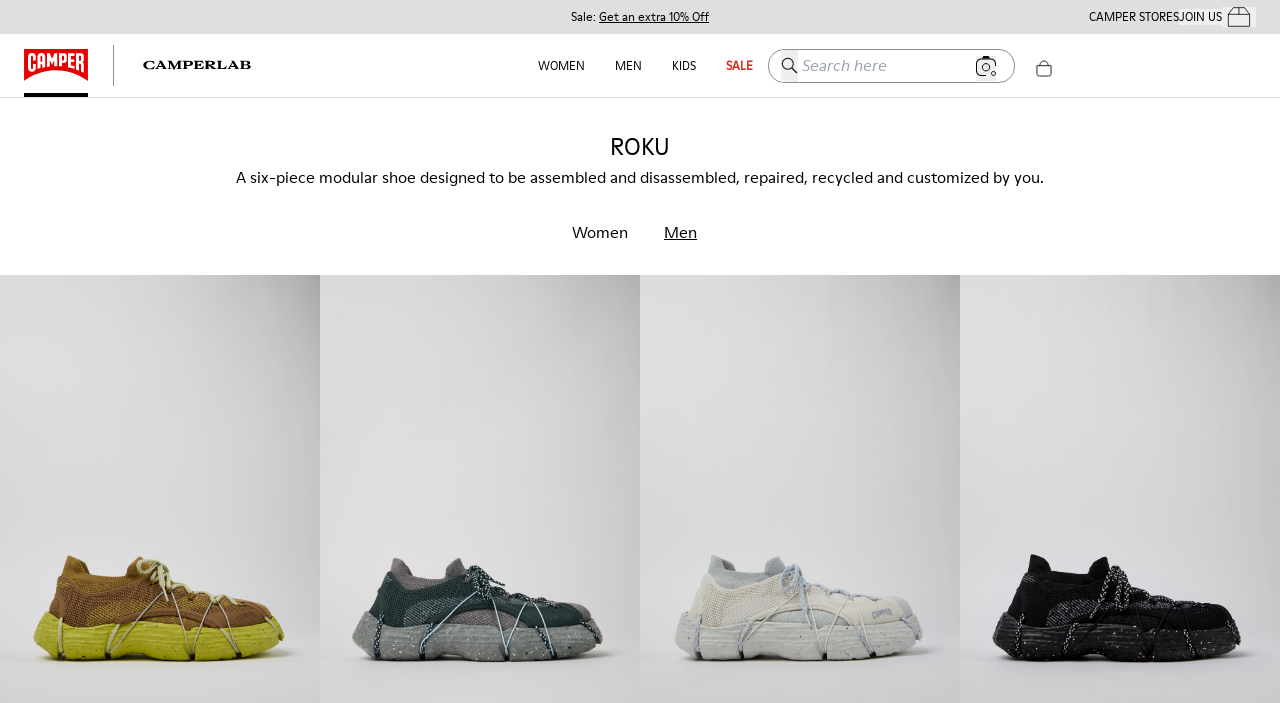

--- FILE ---
content_type: text/html; charset=utf-8
request_url: https://www.camper.com/en_EG/roku/men
body_size: 76085
content:
<!DOCTYPE html><html lang="en-EG"><head><meta charSet="utf-8"/><meta name="viewport" content="width=device-width, initial-scale=1.0, maximum-scale=1.0, user-scalable=yes, viewport-fit=cover"/><script id="lazyloadvideo-intersector"></script><script type="text/javascript" id="GlobalEScript" src="https://gepi.global-e.com/includes/js/799" defer=""></script><link id="GEPIStyles" rel="stylesheet" href="https://gepi.global-e.com/includes/css/799?countryCode=EG"/><meta property="og:price:currency" content="EGP"/><script type="application/ld+json">{"@context":"https://schema.org","@type":"WebSite","url":"https://www.camper.com/en_EG","potentialAction":{"@type":"SearchAction","target":{"@type":"EntryPoint","urlTemplate":"https://www.camper.com/en_EG/search?searchTerm={search_term_string}"},"query-input":"required name=search_term_string"}}</script><title>Roku Egypt</title><meta name="title" content="Roku Egypt"/><meta name="description" content="A six-piece modular shoe designed to be assembled and disassembled, repaired, recycled and customized by you. "/><link rel="StyleSheet" href="/assets-new/fonts/fonts.css" type="text/css"/><link rel="canonical" href="https://www.camper.com/en_EG/roku/men"/><meta name="next-head-count" content="12"/><link rel="apple-touch-icon" sizes="128x128" href="/assets-new/icons/app-icon-simple.png"/><link rel="icon" sizes="192x192" href="/assets-new/icons/app-icon-simple.png"/><link rel="manifest" href="/assets-new/manifest.webmanifest"/><link rel="icon" href="/assets-new/favicon.ico"/><script type="text/javascript" data-cookieconsent="ignore">
                var Cookiebot = {
                  consent:{
                    necessary: true,
                    preferences: true,
                    statistics: true,
                    marketing: true,
                  }
                };
                window.dataLayer = window.dataLayer || [];
                function gtag() {
                    dataLayer.push(arguments)
                }
                gtag("consent", "default", {
                    ad_personalization: "granted",
                    ad_storage: "granted",
                    ad_user_data: "granted",
                    analytics_storage: "granted",
                    functionality_storage: "granted",
                    personalization_storage: "granted",
                    security_storage: "granted",
                    wait_for_update: 500,
                })
                gtag("set", "ads_data_redaction", false);
                gtag("set", "url_passthrough", true);
                gtag("consent", "update", {
                  ad_personalization: "granted",
                  ad_storage: "granted",
                  ad_user_data: "granted",
                  analytics_storage: "granted",
                  functionality_storage: "granted",
                  personalization_storage: "granted",
                  security_storage: "granted",
              })
              </script><link rel="preload" href="/_next/static/css/7b79c6ff146cb37c.css" as="style"/><link rel="stylesheet" href="/_next/static/css/7b79c6ff146cb37c.css" data-n-g=""/><link rel="preload" href="/_next/static/css/e50b1001c3931940.css" as="style"/><link rel="stylesheet" href="/_next/static/css/e50b1001c3931940.css" data-n-p=""/><link rel="preload" href="/_next/static/css/310e99c807014862.css" as="style"/><link rel="stylesheet" href="/_next/static/css/310e99c807014862.css"/><link rel="preload" href="/_next/static/css/e73c6c9d15be51d9.css" as="style"/><link rel="stylesheet" href="/_next/static/css/e73c6c9d15be51d9.css"/><link rel="preload" href="/_next/static/css/925a8577e65accd3.css" as="style"/><link rel="stylesheet" href="/_next/static/css/925a8577e65accd3.css"/><noscript data-n-css=""></noscript><script defer="" nomodule="" src="/_next/static/chunks/polyfills-c67a75d1b6f99dc8.js"></script><script defer="" src="/_next/static/chunks/20e8c4a6.cbd96b563baf0fdf.js"></script><script defer="" src="/_next/static/chunks/29107295.eb83b4f069ac9b49.js"></script><script defer="" src="/_next/static/chunks/2886-9016c94096067553.js"></script><script defer="" src="/_next/static/chunks/6964.f10a272b0e26b90e.js"></script><script defer="" src="/_next/static/chunks/6321.050faa0a42947cfd.js"></script><script defer="" src="/_next/static/chunks/9327.7d2149e852913b8d.js"></script><script defer="" src="/_next/static/chunks/3740.93b29bc8f481c3f0.js"></script><script defer="" src="/_next/static/chunks/9382.98efdb8ebfa73101.js"></script><script defer="" src="/_next/static/chunks/5972.6da194d538997bda.js"></script><script defer="" src="/_next/static/chunks/4533.8bd3ef5d44136c66.js"></script><script defer="" src="/_next/static/chunks/1805.ab45e3b997459e2f.js"></script><script defer="" src="/_next/static/chunks/4654.5667f1fdc97b44fc.js"></script><script defer="" src="/_next/static/chunks/1919.37971b4daac88ad0.js"></script><script defer="" src="/_next/static/chunks/1242.a57833ac311b6de5.js"></script><script defer="" src="/_next/static/chunks/6037.46ae916bdb8219ca.js"></script><script defer="" src="/_next/static/chunks/2114-c497a9f260ad937e.js"></script><script defer="" src="/_next/static/chunks/6621.2b4039719b825f01.js"></script><script defer="" src="/_next/static/chunks/7242.915616eb4a4267ba.js"></script><script defer="" src="/_next/static/chunks/3725.6baa60bb54a468a5.js"></script><script defer="" src="/_next/static/chunks/3587.2b5ed5772e3a1b07.js"></script><script defer="" src="/_next/static/chunks/9252.512fddaa85d184e5.js"></script><script defer="" src="/_next/static/chunks/5037.910a75a09d2620d3.js"></script><script defer="" src="/_next/static/chunks/8350.fd7faef486d62b6d.js"></script><script defer="" src="/_next/static/chunks/7953.6a86993151adfb1c.js"></script><script defer="" src="/_next/static/chunks/8169.04abdc370d7cb57a.js"></script><script src="/_next/static/chunks/webpack-3b3fd628a34a5cab.js" defer=""></script><script src="/_next/static/chunks/framework-c785d58f95541f19.js" defer=""></script><script src="/_next/static/chunks/main-f977ddc700a7cd3c.js" defer=""></script><script src="/_next/static/chunks/pages/_app-d4ba65543ba50c99.js" defer=""></script><script src="/_next/static/chunks/6676-46131251fea4c851.js" defer=""></script><script src="/_next/static/chunks/9651-5a7a0babb66ae303.js" defer=""></script><script src="/_next/static/chunks/9825-f593bc9c505c336f.js" defer=""></script><script src="/_next/static/chunks/774-95f916e78942a92e.js" defer=""></script><script src="/_next/static/chunks/1386-0c6a66f3a70a6138.js" defer=""></script><script src="/_next/static/chunks/617-ba9919e25ec8e3b6.js" defer=""></script><script src="/_next/static/chunks/6697-d5be368edf96910b.js" defer=""></script><script src="/_next/static/chunks/7752-6684c3f7cc5af5d7.js" defer=""></script><script src="/_next/static/chunks/3531-629b7a116903eb1d.js" defer=""></script><script src="/_next/static/chunks/8617-d507db97a8ebf2a8.js" defer=""></script><script src="/_next/static/chunks/5137-6b48c78500913188.js" defer=""></script><script src="/_next/static/chunks/6066-c109cc33ee8f8507.js" defer=""></script><script src="/_next/static/chunks/9228-1ab85a8a97cb2d23.js" defer=""></script><script src="/_next/static/chunks/9872-735153a8ad2109b8.js" defer=""></script><script src="/_next/static/chunks/6851-75fb5a391b890b30.js" defer=""></script><script src="/_next/static/chunks/pages/content/%5B%5B...slug%5D%5D-137059c614bacc8d.js" defer=""></script><script src="/_next/static/1a_4C8xWsV9G3oYVNFcKw/_buildManifest.js" defer=""></script><script src="/_next/static/1a_4C8xWsV9G3oYVNFcKw/_ssgManifest.js" defer=""></script><style data-styled="" data-styled-version="6.0.8">.iWJOeK{text-decoration:none;display:inline-block;border:none;cursor:pointer;}/*!sc*/
data-styled.g4[id="sc-dmyDmy"]{content:"iWJOeK,"}/*!sc*/
.fihGOS.dimensions-set{width:100%;height:auto;display:block;}/*!sc*/
data-styled.g22[id="sc-blmCWO"]{content:"fihGOS,"}/*!sc*/
.iIryuE{text-decoration:none;}/*!sc*/
.iIryuE :hover{color:#000000;}/*!sc*/
.itnpJw{text-decoration:underline;}/*!sc*/
.itnpJw :hover{color:#000000;}/*!sc*/
data-styled.g38[id="sc-ilxdHR"]{content:"iIryuE,itnpJw,"}/*!sc*/
.iteblJ{margin-top:5px;}/*!sc*/
data-styled.g40[id="sc-hhyKmr"]{content:"iteblJ,"}/*!sc*/
.fAWxLB{--typography-color-desktop:#000000;--typography-color-tablet:#000000;--typography-color-mobile:#000000;margin:0;padding:0;white-space:normal;font-weight:bold;font-family:ModerneRegular;font-style:normal;color:#000000;color:#000000;font-size:0.75em;text-shadow:unset;}/*!sc*/
@media (min-width: 1600px){.fAWxLB{color:#000000;font-size:0.75em;}}/*!sc*/
@media (min-width: 1024px) and (max-width: 1599px){.fAWxLB{color:#000000;font-size:0.75em;}}/*!sc*/
@media (min-width: 768px) and (max-width: 1023px){.fAWxLB{color:#000000;font-size:0.75em;}}/*!sc*/
@media (min-width: 1600px){.fAWxLB{text-shadow:unset;}}/*!sc*/
@media (min-width: 1024px) and (max-width: 1599px){.fAWxLB{text-shadow:unset;}}/*!sc*/
@media (min-width: 768px) and (max-width: 1023px){.fAWxLB{text-shadow:unset;}}/*!sc*/
.nhiQh{--typography-color-desktop:#da291c;--typography-color-tablet:#da291c;--typography-color-mobile:#da291c;margin:0;padding:0;white-space:normal;font-weight:bold;font-family:ModerneRegular;font-style:normal;color:#da291c;color:#da291c;font-size:0.75em;text-shadow:unset;}/*!sc*/
@media (min-width: 1600px){.nhiQh{color:#da291c;font-size:0.75em;}}/*!sc*/
@media (min-width: 1024px) and (max-width: 1599px){.nhiQh{color:#da291c;font-size:0.75em;}}/*!sc*/
@media (min-width: 768px) and (max-width: 1023px){.nhiQh{color:#da291c;font-size:0.75em;}}/*!sc*/
@media (min-width: 1600px){.nhiQh{text-shadow:unset;}}/*!sc*/
@media (min-width: 1024px) and (max-width: 1599px){.nhiQh{text-shadow:unset;}}/*!sc*/
@media (min-width: 768px) and (max-width: 1023px){.nhiQh{text-shadow:unset;}}/*!sc*/
.dzPUej{--typography-color-desktop:rgba(242,239,230,0);--typography-color-tablet:rgba(242,239,230,0);--typography-color-mobile:rgba(242,239,230,0);margin:0;padding:0;white-space:normal;font-weight:normal;font-family:ModerneRegular;font-style:normal;color:rgba(242,239,230,0);color:rgba(242,239,230,0);font-size:0.75em;text-shadow:unset;}/*!sc*/
@media (min-width: 1600px){.dzPUej{color:rgba(242,239,230,0);font-size:0.75em;}}/*!sc*/
@media (min-width: 1024px) and (max-width: 1599px){.dzPUej{color:rgba(242,239,230,0);font-size:0.75em;}}/*!sc*/
@media (min-width: 768px) and (max-width: 1023px){.dzPUej{color:rgba(242,239,230,0);font-size:0.75em;}}/*!sc*/
@media (min-width: 1600px){.dzPUej{text-shadow:unset;}}/*!sc*/
@media (min-width: 1024px) and (max-width: 1599px){.dzPUej{text-shadow:unset;}}/*!sc*/
@media (min-width: 768px) and (max-width: 1023px){.dzPUej{text-shadow:unset;}}/*!sc*/
.czLnlT{--typography-color-desktop:#000000;--typography-color-tablet:#000000;--typography-color-mobile:#000000;margin:0;padding:0;white-space:normal;font-weight:normal;font-family:ModerneRegular;font-style:normal;color:#000000;color:#000000;font-size:0.75em;text-shadow:unset;}/*!sc*/
@media (min-width: 1600px){.czLnlT{color:#000000;font-size:0.75em;}}/*!sc*/
@media (min-width: 1024px) and (max-width: 1599px){.czLnlT{color:#000000;font-size:0.75em;}}/*!sc*/
@media (min-width: 768px) and (max-width: 1023px){.czLnlT{color:#000000;font-size:0.75em;}}/*!sc*/
@media (min-width: 1600px){.czLnlT{text-shadow:unset;}}/*!sc*/
@media (min-width: 1024px) and (max-width: 1599px){.czLnlT{text-shadow:unset;}}/*!sc*/
@media (min-width: 768px) and (max-width: 1023px){.czLnlT{text-shadow:unset;}}/*!sc*/
.eDglIm{--typography-color-desktop:#000000;--typography-color-tablet:#000000;--typography-color-mobile:#000000;margin:0;padding:0;white-space:normal;font-weight:bold;font-family:ModerneRegular;font-style:normal;color:#000000;text-transform:uppercase;color:#000000;font-size:0.75em;text-shadow:unset;}/*!sc*/
@media (min-width: 1600px){.eDglIm{color:#000000;font-size:0.75em;}}/*!sc*/
@media (min-width: 1024px) and (max-width: 1599px){.eDglIm{color:#000000;font-size:0.75em;}}/*!sc*/
@media (min-width: 768px) and (max-width: 1023px){.eDglIm{color:#000000;font-size:0.75em;}}/*!sc*/
@media (min-width: 1600px){.eDglIm{text-shadow:unset;}}/*!sc*/
@media (min-width: 1024px) and (max-width: 1599px){.eDglIm{text-shadow:unset;}}/*!sc*/
@media (min-width: 768px) and (max-width: 1023px){.eDglIm{text-shadow:unset;}}/*!sc*/
.hUjSnv{--typography-color-desktop:rgba(255,255,255,0);--typography-color-tablet:rgba(255,255,255,0);--typography-color-mobile:rgba(255,255,255,0);margin:0;padding:0;white-space:normal;font-weight:normal;font-family:ModerneRegular;font-style:normal;color:rgba(255,255,255,0);color:rgba(255,255,255,0);font-size:0.75em;text-shadow:unset;}/*!sc*/
@media (min-width: 1600px){.hUjSnv{color:rgba(255,255,255,0);font-size:0.75em;}}/*!sc*/
@media (min-width: 1024px) and (max-width: 1599px){.hUjSnv{color:rgba(255,255,255,0);font-size:0.75em;}}/*!sc*/
@media (min-width: 768px) and (max-width: 1023px){.hUjSnv{color:rgba(255,255,255,0);font-size:0.75em;}}/*!sc*/
@media (min-width: 1600px){.hUjSnv{text-shadow:unset;}}/*!sc*/
@media (min-width: 1024px) and (max-width: 1599px){.hUjSnv{text-shadow:unset;}}/*!sc*/
@media (min-width: 768px) and (max-width: 1023px){.hUjSnv{text-shadow:unset;}}/*!sc*/
.fqeKCI{--typography-color-desktop:#000000;--typography-color-tablet:#000000;--typography-color-mobile:#000000;margin:0;padding:0;white-space:normal;font-weight:normal;font-family:ModerneRegular;font-style:normal;color:#000000;text-transform:uppercase;color:#000000;font-size:0.75em;text-shadow:unset;}/*!sc*/
@media (min-width: 1600px){.fqeKCI{color:#000000;font-size:0.75em;}}/*!sc*/
@media (min-width: 1024px) and (max-width: 1599px){.fqeKCI{color:#000000;font-size:0.75em;}}/*!sc*/
@media (min-width: 768px) and (max-width: 1023px){.fqeKCI{color:#000000;font-size:0.75em;}}/*!sc*/
@media (min-width: 1600px){.fqeKCI{text-shadow:unset;}}/*!sc*/
@media (min-width: 1024px) and (max-width: 1599px){.fqeKCI{text-shadow:unset;}}/*!sc*/
@media (min-width: 768px) and (max-width: 1023px){.fqeKCI{text-shadow:unset;}}/*!sc*/
.jjDmNn{--typography-color-desktop:#f2efe6;--typography-color-tablet:#f2efe6;--typography-color-mobile:#f2efe6;margin:0;padding:0;white-space:normal;font-weight:normal;font-family:ModerneRegular;font-style:normal;color:#f2efe6;color:#f2efe6;font-size:0.75em;text-shadow:unset;}/*!sc*/
@media (min-width: 1600px){.jjDmNn{color:#f2efe6;font-size:0.75em;}}/*!sc*/
@media (min-width: 1024px) and (max-width: 1599px){.jjDmNn{color:#f2efe6;font-size:0.75em;}}/*!sc*/
@media (min-width: 768px) and (max-width: 1023px){.jjDmNn{color:#f2efe6;font-size:0.75em;}}/*!sc*/
@media (min-width: 1600px){.jjDmNn{text-shadow:unset;}}/*!sc*/
@media (min-width: 1024px) and (max-width: 1599px){.jjDmNn{text-shadow:unset;}}/*!sc*/
@media (min-width: 768px) and (max-width: 1023px){.jjDmNn{text-shadow:unset;}}/*!sc*/
.dpnQPo{--typography-color-desktop:#000;--typography-color-tablet:#000;--typography-color-mobile:#000;margin:0;padding:0;white-space:normal;font-weight:normal;font-family:ModerneRegular;font-style:normal;color:#000;color:#000;font-size:0.75em;text-shadow:unset;}/*!sc*/
@media (min-width: 1600px){.dpnQPo{color:#000;font-size:0.75em;}}/*!sc*/
@media (min-width: 1024px) and (max-width: 1599px){.dpnQPo{color:#000;font-size:0.75em;}}/*!sc*/
@media (min-width: 768px) and (max-width: 1023px){.dpnQPo{color:#000;font-size:0.75em;}}/*!sc*/
@media (min-width: 1600px){.dpnQPo{text-shadow:unset;}}/*!sc*/
@media (min-width: 1024px) and (max-width: 1599px){.dpnQPo{text-shadow:unset;}}/*!sc*/
@media (min-width: 768px) and (max-width: 1023px){.dpnQPo{text-shadow:unset;}}/*!sc*/
.iMSAHq{--typography-color-desktop:#da291c;--typography-color-tablet:#da291c;--typography-color-mobile:#da291c;margin:0;padding:0;white-space:normal;font-weight:bold;font-family:ModerneRegular;font-style:normal;color:#da291c;text-transform:uppercase;color:#da291c;font-size:0.75em;text-shadow:unset;}/*!sc*/
@media (min-width: 1600px){.iMSAHq{color:#da291c;font-size:0.75em;}}/*!sc*/
@media (min-width: 1024px) and (max-width: 1599px){.iMSAHq{color:#da291c;font-size:0.75em;}}/*!sc*/
@media (min-width: 768px) and (max-width: 1023px){.iMSAHq{color:#da291c;font-size:0.75em;}}/*!sc*/
@media (min-width: 1600px){.iMSAHq{text-shadow:unset;}}/*!sc*/
@media (min-width: 1024px) and (max-width: 1599px){.iMSAHq{text-shadow:unset;}}/*!sc*/
@media (min-width: 768px) and (max-width: 1023px){.iMSAHq{text-shadow:unset;}}/*!sc*/
.fbydwQ{--typography-color-desktop:#da291c;--typography-color-tablet:#da291c;--typography-color-mobile:#da291c;margin:0;padding:0;white-space:normal;font-weight:normal;font-family:ModerneRegular;font-style:normal;color:#da291c;text-transform:uppercase;color:#da291c;font-size:0.75em;text-shadow:unset;}/*!sc*/
@media (min-width: 1600px){.fbydwQ{color:#da291c;font-size:0.75em;}}/*!sc*/
@media (min-width: 1024px) and (max-width: 1599px){.fbydwQ{color:#da291c;font-size:0.75em;}}/*!sc*/
@media (min-width: 768px) and (max-width: 1023px){.fbydwQ{color:#da291c;font-size:0.75em;}}/*!sc*/
@media (min-width: 1600px){.fbydwQ{text-shadow:unset;}}/*!sc*/
@media (min-width: 1024px) and (max-width: 1599px){.fbydwQ{text-shadow:unset;}}/*!sc*/
@media (min-width: 768px) and (max-width: 1023px){.fbydwQ{text-shadow:unset;}}/*!sc*/
.fbuRrv{--typography-color-desktop:#da291c;--typography-color-tablet:#da291c;--typography-color-mobile:#da291c;margin:0;padding:0;white-space:normal;font-weight:normal;font-family:ModerneRegular;font-style:normal;color:#da291c;color:#da291c;font-size:0.75em;text-shadow:unset;}/*!sc*/
@media (min-width: 1600px){.fbuRrv{color:#da291c;font-size:0.75em;}}/*!sc*/
@media (min-width: 1024px) and (max-width: 1599px){.fbuRrv{color:#da291c;font-size:0.75em;}}/*!sc*/
@media (min-width: 768px) and (max-width: 1023px){.fbuRrv{color:#da291c;font-size:0.75em;}}/*!sc*/
@media (min-width: 1600px){.fbuRrv{text-shadow:unset;}}/*!sc*/
@media (min-width: 1024px) and (max-width: 1599px){.fbuRrv{text-shadow:unset;}}/*!sc*/
@media (min-width: 768px) and (max-width: 1023px){.fbuRrv{text-shadow:unset;}}/*!sc*/
.clJACw{--typography-color-desktop:#000000;--typography-color-tablet:#000000;--typography-color-mobile:#000000;margin:0;padding:0;white-space:normal;font-weight:normal;font-family:ModerneBold;font-style:normal;color:#000000;color:#000000;font-size:0.75em;text-shadow:unset;}/*!sc*/
@media (min-width: 1600px){.clJACw{color:#000000;font-size:0.75em;}}/*!sc*/
@media (min-width: 1024px) and (max-width: 1599px){.clJACw{color:#000000;font-size:0.75em;}}/*!sc*/
@media (min-width: 768px) and (max-width: 1023px){.clJACw{color:#000000;font-size:0.75em;}}/*!sc*/
@media (min-width: 1600px){.clJACw{text-shadow:unset;}}/*!sc*/
@media (min-width: 1024px) and (max-width: 1599px){.clJACw{text-shadow:unset;}}/*!sc*/
@media (min-width: 768px) and (max-width: 1023px){.clJACw{text-shadow:unset;}}/*!sc*/
.gzbHEk{--typography-color-desktop:#000;--typography-color-tablet:#000;--typography-color-mobile:#000;margin:0;padding:0;white-space:normal;font-weight:normal;font-family:ModerneRegular;font-style:normal;color:#000;color:#000;font-size:0.75em;text-shadow:unset;cursor:pointer;}/*!sc*/
@media (min-width: 1600px){.gzbHEk{color:#000;font-size:0.75em;}}/*!sc*/
@media (min-width: 1024px) and (max-width: 1599px){.gzbHEk{color:#000;font-size:0.75em;}}/*!sc*/
@media (min-width: 768px) and (max-width: 1023px){.gzbHEk{color:#000;font-size:0.75em;}}/*!sc*/
@media (min-width: 1600px){.gzbHEk{text-shadow:unset;}}/*!sc*/
@media (min-width: 1024px) and (max-width: 1599px){.gzbHEk{text-shadow:unset;}}/*!sc*/
@media (min-width: 768px) and (max-width: 1023px){.gzbHEk{text-shadow:unset;}}/*!sc*/
.XnPys{--typography-color-desktop:#000;--typography-color-tablet:#000;--typography-color-mobile:#000;margin:0;padding:0;white-space:normal;font-weight:normal;font-family:ModerneRegular;font-style:normal;color:#000;color:#000;font-size:1.25em;text-shadow:unset;}/*!sc*/
@media (min-width: 1600px){.XnPys{color:#000;font-size:1em;}}/*!sc*/
@media (min-width: 1024px) and (max-width: 1599px){.XnPys{color:#000;font-size:1em;}}/*!sc*/
@media (min-width: 768px) and (max-width: 1023px){.XnPys{color:#000;font-size:1.25em;}}/*!sc*/
@media (min-width: 1600px){.XnPys{text-shadow:unset;}}/*!sc*/
@media (min-width: 1024px) and (max-width: 1599px){.XnPys{text-shadow:unset;}}/*!sc*/
@media (min-width: 768px) and (max-width: 1023px){.XnPys{text-shadow:unset;}}/*!sc*/
.bSSGOp{--typography-color-desktop:#000;--typography-color-tablet:#000;--typography-color-mobile:#000;margin:0;padding:0;white-space:normal;font-weight:normal;font-family:ModerneRegular;font-style:normal;color:#000;color:#000;font-size:1em;text-shadow:unset;}/*!sc*/
@media (min-width: 1600px){.bSSGOp{color:#000;font-size:0.75em;}}/*!sc*/
@media (min-width: 1024px) and (max-width: 1599px){.bSSGOp{color:#000;font-size:0.75em;}}/*!sc*/
@media (min-width: 768px) and (max-width: 1023px){.bSSGOp{color:#000;font-size:0.75em;}}/*!sc*/
@media (min-width: 1600px){.bSSGOp{text-shadow:unset;}}/*!sc*/
@media (min-width: 1024px) and (max-width: 1599px){.bSSGOp{text-shadow:unset;}}/*!sc*/
@media (min-width: 768px) and (max-width: 1023px){.bSSGOp{text-shadow:unset;}}/*!sc*/
.bPfYfK{--typography-color-desktop:#000;--typography-color-tablet:#000;--typography-color-mobile:#000;margin:0;padding:0;white-space:normal;font-weight:normal;font-family:ModerneMedium;font-style:normal;color:#000;color:#000;font-size:1em;text-shadow:unset;}/*!sc*/
@media (min-width: 1600px){.bPfYfK{color:#000;font-size:0.75em;}}/*!sc*/
@media (min-width: 1024px) and (max-width: 1599px){.bPfYfK{color:#000;font-size:0.75em;}}/*!sc*/
@media (min-width: 768px) and (max-width: 1023px){.bPfYfK{color:#000;font-size:0.75em;}}/*!sc*/
@media (min-width: 1600px){.bPfYfK{text-shadow:unset;}}/*!sc*/
@media (min-width: 1024px) and (max-width: 1599px){.bPfYfK{text-shadow:unset;}}/*!sc*/
@media (min-width: 768px) and (max-width: 1023px){.bPfYfK{text-shadow:unset;}}/*!sc*/
.buoNWc{--typography-color-desktop:#000;--typography-color-tablet:#000;--typography-color-mobile:#000;margin:0;padding:0;white-space:normal;font-weight:normal;font-family:ModerneRegular;font-style:normal;color:#000;color:#000;font-size:14px;text-shadow:unset;cursor:pointer;}/*!sc*/
@media (min-width: 1600px){.buoNWc{color:#000;font-size:0.75em;}}/*!sc*/
@media (min-width: 1024px) and (max-width: 1599px){.buoNWc{color:#000;font-size:0.75em;}}/*!sc*/
@media (min-width: 768px) and (max-width: 1023px){.buoNWc{color:#000;font-size:14px;}}/*!sc*/
@media (min-width: 1600px){.buoNWc{text-shadow:unset;}}/*!sc*/
@media (min-width: 1024px) and (max-width: 1599px){.buoNWc{text-shadow:unset;}}/*!sc*/
@media (min-width: 768px) and (max-width: 1023px){.buoNWc{text-shadow:unset;}}/*!sc*/
.eREwes{--typography-color-desktop:#000;--typography-color-tablet:#000;--typography-color-mobile:#000;margin:0;padding:0;white-space:normal;font-weight:normal;font-family:ModerneRegular;font-style:normal;color:#000;color:#000;font-size:1.25em;text-shadow:unset;}/*!sc*/
@media (min-width: 1600px){.eREwes{color:#000;font-size:1.25em;}}/*!sc*/
@media (min-width: 1024px) and (max-width: 1599px){.eREwes{color:#000;font-size:1.25em;}}/*!sc*/
@media (min-width: 768px) and (max-width: 1023px){.eREwes{color:#000;font-size:1.25em;}}/*!sc*/
@media (min-width: 1600px){.eREwes{text-shadow:unset;}}/*!sc*/
@media (min-width: 1024px) and (max-width: 1599px){.eREwes{text-shadow:unset;}}/*!sc*/
@media (min-width: 768px) and (max-width: 1023px){.eREwes{text-shadow:unset;}}/*!sc*/
data-styled.g41[id="sc-gYrrRJ"]{content:"fAWxLB,nhiQh,dzPUej,czLnlT,eDglIm,hUjSnv,fqeKCI,jjDmNn,dpnQPo,iMSAHq,fbydwQ,fbuRrv,clJACw,gzbHEk,XnPys,bSSGOp,bPfYfK,buoNWc,eREwes,"}/*!sc*/
.hdrxDz{--button-color-desktop:#000000;--button-color-tablet:#000000;--button-color-mobile:#000000;--button-bg-desktop:transparent;--button-bg-tablet:transparent;--button-bg-mobile:transparent;pointer-events:initial;color:#000000;font-family:ModerneRegular;background-color:transparent;font-size:1em;font-weight:normal;font-style:normal;width:auto;text-decoration:none;white-space:normal;box-shadow:unset;margin-top:20px;margin-left:0px;margin-right:4px;margin-bottom:4px;cursor:pointer;appearance:none;border:none;display:inline-block;padding:10px 20px;text-align:center;border:1px solid #000000;}/*!sc*/
@media (min-width: 1600px){.hdrxDz{color:#000000;background-color:transparent;font-size:1em;}}/*!sc*/
@media (min-width: 1024px) and (max-width: 1599px){.hdrxDz{color:#000000;background-color:transparent;font-size:1em;}}/*!sc*/
@media (min-width: 768px) and (max-width: 1023px){.hdrxDz{color:#000000;background-color:transparent;font-size:1em;}}/*!sc*/
@media (min-width: 1600px){.hdrxDz{box-shadow:unset;}}/*!sc*/
@media (min-width: 1024px) and (max-width: 1599px){.hdrxDz{box-shadow:unset;}}/*!sc*/
@media (min-width: 768px) and (max-width: 1023px){.hdrxDz{box-shadow:unset;}}/*!sc*/
.hdrxDz:hover{color:#ffffff;background-color:#000000;}/*!sc*/
data-styled.g42[id="sc-cCzKow"]{content:"hdrxDz,"}/*!sc*/
.kOpCls{margin:0;padding:0;}/*!sc*/
data-styled.g46[id="sc-iVhdtE"]{content:"kOpCls,"}/*!sc*/
.bnHCDS{justify-content:center;align-items:center;color:#000000;font-family:ModerneRegular;flex-direction:column;display:flex;padding:30px 20px;}/*!sc*/
@media (min-width: 1024px){.bnHCDS{padding:30px 80px;}}/*!sc*/
@media (min-width: 1024px){.euVlNa{font-size:1.5em;}}/*!sc*/
.cQikVy{text-align:center;}/*!sc*/
.kjxRVn{gap:25px;grid-template-columns:1fr;display:grid;margin:15px 0 0 0;}/*!sc*/
.kjxRVn >*{min-height:0;min-width:0;}/*!sc*/
.eNrFdf{gap:25px;grid-template-columns:1fr 1fr;display:grid;text-align:center;margin:15px 0 0 0;}/*!sc*/
.eNrFdf >*{min-height:0;min-width:0;}/*!sc*/
.zvbyg{color:#000;}/*!sc*/
.cZlQuZ{color:#000;text-decoration:underline;}/*!sc*/
.dDzocO{grid-template-columns:1fr;width:100%;display:grid;}/*!sc*/
.dDzocO >*{min-height:0;min-width:0;}/*!sc*/
@media (min-width: 1024px){.dDzocO{grid-template-columns:1fr 1fr;}}/*!sc*/
.gMebgu{justify-content:center;align-items:center;background-color:#000;color:#ffffff;font-family:ModerneRegular;flex-direction:column;display:flex;padding:50px 25px;}/*!sc*/
@media (min-width: 1024px){.gMebgu{padding:50px 25px;}}/*!sc*/
.eatYVt{font-size:30px;text-align:center;}/*!sc*/
@media (min-width: 1024px){.eatYVt{font-size:36px;}}/*!sc*/
.hscwUG{font-size:14px;text-align:center;margin:15px 0 0 0;padding:0 20px;}/*!sc*/
@media (min-width: 1024px){.hscwUG{font-size:16px;padding:0 80px;}}/*!sc*/
.bKYbYy{background-color:#fff;color:#000000;margin:15px 0 0 0;padding:10px;}/*!sc*/
@media (min-width: 1024px){.bKYbYy{margin:35px 0 0 0;}}/*!sc*/
.cZGAXX{justify-content:center;align-items:center;color:#000000;font-family:ModerneRegular;flex-direction:column;display:flex;text-align:center;padding:30px 20px;}/*!sc*/
@media (min-width: 1024px){.cZGAXX{padding:70px 80px 40px;}}/*!sc*/
.cLCIgc{font-size:24px;text-align:center;}/*!sc*/
@media (min-width: 1024px){.cLCIgc{text-align:center;}}/*!sc*/
.ecvvjw{font-size:24px;text-align:center;}/*!sc*/
data-styled.g74[id="sc-jIYCGp"]{content:"laeWLV,bnHCDS,euVlNa,cQikVy,kjxRVn,eNrFdf,zvbyg,cZlQuZ,dDzocO,gMebgu,eatYVt,hscwUG,bKYbYy,cZGAXX,cLCIgc,ecvvjw,"}/*!sc*/
@media (min-width: 768px){.iQgKwv{display:none;}}/*!sc*/
data-styled.g137[id="sc-cMdfiV"]{content:"iQgKwv,"}/*!sc*/
@media (max-width: 767px){.iVIWPb{display:none;}}/*!sc*/
data-styled.g138[id="sc-iJrDDk"]{content:"iVIWPb,"}/*!sc*/
.jPTyKG{display:flex;}/*!sc*/
data-styled.g153[id="sc-KDzcL"]{content:"jPTyKG,"}/*!sc*/
.dlNeTA{margin-right:1em;}/*!sc*/
.dlNeTA img{max-width:100%;}/*!sc*/
data-styled.g154[id="sc-gHRXxa"]{content:"dlNeTA,"}/*!sc*/
.bGodFU{display:grid;grid-template-columns:repeat(3, 1fr);width:100%;}/*!sc*/
.bGodFU .b-logo{text-align:center;}/*!sc*/
@media (min-width: 992px){.bGodFU .b-logo{text-align:left;}}/*!sc*/
.bGodFU .brexit-logo{width:100%;height:auto;}/*!sc*/
@media (max-width: 992px){.bGodFU .brexit-logo{max-width:300px;}}/*!sc*/
@media (min-width: 992px){.bGodFU .brexit-logo{width:120%;min-width:550px;}}/*!sc*/
@media (min-width: 1024px){.bGodFU .brexit-logo{min-width:600px;}}/*!sc*/
data-styled.g160[id="sc-ebEPTc"]{content:"bGodFU,"}/*!sc*/
.bKsbQY{flex:1;display:flex;justify-content:space-between;align-items:center;padding:14px 24px 32px;}/*!sc*/
@media (min-width: 768px){.bKsbQY{padding:14px 24px;}}/*!sc*/
@media (max-width: 767px){.bKsbQY.footer-bottom__copyright-container{margin-right:auto;}}/*!sc*/
data-styled.g161[id="sc-jnbBim"]{content:"bKsbQY,"}/*!sc*/
.kYCBgw{display:flex;justify-content:center;align-items:center;}/*!sc*/
@media (max-width: 768px){.kYCBgw{padding-top:40px;}}/*!sc*/
data-styled.g162[id="sc-iYBPyn"]{content:"kYCBgw,"}/*!sc*/
.kPkRuf{display:flex;justify-content:flex-start;align-items:center;flex:1;padding:14px 24px 32px;}/*!sc*/
@media (min-width: 768px){.kPkRuf{padding:14px 24px;justify-content:flex-end;}}/*!sc*/
data-styled.g163[id="sc-hZTMMg"]{content:"kPkRuf,"}/*!sc*/
.fRAqDa{display:flex;flex-direction:column;align-items:center;justify-content:center;grid-row-start:3;grid-column:1/-1;}/*!sc*/
@media (min-width: 768px){.fRAqDa{padding:14px 24px;}}/*!sc*/
@media (max-width: 1024px){.fRAqDa{grid-row-start:3;}}/*!sc*/
.fRAqDa img,.fRAqDa picture{padding-top:28px;}/*!sc*/
@media (min-width: 992px){.fRAqDa img,.fRAqDa picture{padding:28px;}}/*!sc*/
data-styled.g164[id="sc-hLubch"]{content:"fRAqDa,"}/*!sc*/
.kxeTZJ{display:inline;}/*!sc*/
.kxeTZJ img{max-height:23px;vertical-align:middle;padding-right:8px;}/*!sc*/
data-styled.g165[id="sc-eyCcFS"]{content:"kxeTZJ,"}/*!sc*/
.hgexJZ img{width:32px;height:32px;}/*!sc*/
@media (min-width: 768px){.hgexJZ img{width:24px;height:24px;}}/*!sc*/
data-styled.g167[id="sc-dluojM"]{content:"hgexJZ,"}/*!sc*/
.bLTSPO{display:flex;}/*!sc*/
data-styled.g168[id="sc-cWUCzN"]{content:"bLTSPO,"}/*!sc*/
.iiiKgl{flex:1;height:100%;padding:40px 50px;}/*!sc*/
data-styled.g169[id="sc-kGKofW"]{content:"iiiKgl,"}/*!sc*/
.ceNfcq{margin-top:10px;}/*!sc*/
data-styled.g170[id="sc-kskCvX"]{content:"ceNfcq,"}/*!sc*/
.bBTyAP{display:inline-block;margin-top:20px;}/*!sc*/
data-styled.g171[id="sc-gZkEOD"]{content:"bBTyAP,"}/*!sc*/
.UmMlS{margin-top:0;}/*!sc*/
data-styled.g172[id="sc-bHdtJW"]{content:"UmMlS,"}/*!sc*/
.kaster{display:flex;border-right:1px solid white;}/*!sc*/
@media (max-width: 1024px){.kaster{border-right:none;}}/*!sc*/
.kaster img{position:absolute;top:24px;right:24px;}/*!sc*/
@media (min-width: 767px){.kaster img{display:none;}}/*!sc*/
.kaster input:checked~img{transform:rotate(180deg);}/*!sc*/
data-styled.g177[id="sc-KrMMd"]{content:"kaster,"}/*!sc*/
.eGAYhu{flex:1;height:100%;padding:0 15px;}/*!sc*/
@media (min-width: 767px){.eGAYhu{padding:40px 50px;}}/*!sc*/
data-styled.g178[id="sc-gHGlgs"]{content:"eGAYhu,"}/*!sc*/
.dVJTSB{display:grid;grid-template-columns:repeat(3, 1fr);}/*!sc*/
@media (max-width: 767px){.dVJTSB{margin-left:-15px;margin-right:-15px;display:flex;align-items:normal;justify-content:flex-start;flex-direction:column;flex-wrap:wrap;}}/*!sc*/
data-styled.g179[id="sc-isTrMn"]{content:"dVJTSB,"}/*!sc*/
.jzbgwb{padding:0 15px;}/*!sc*/
@media (max-width: 767px){.jzbgwb{position:relative;border-top:1px solid black;padding:20px 24px;}.jzbgwb:last-child{border-bottom:1px solid black;}}/*!sc*/
data-styled.g180[id="sc-daMgHG"]{content:"jzbgwb,"}/*!sc*/
.ONgoL{position:absolute;left:0;top:0;z-index:2;width:100%;height:45px;opacity:0;-webkit-appearance:none;appearance:none;margin:0;cursor:pointer;}/*!sc*/
@media (min-width: 767px){.ONgoL{display:none;}}/*!sc*/
data-styled.g181[id="sc-egpsJw"]{content:"ONgoL,"}/*!sc*/
.gtPfqn{padding:0;margin:0;list-style:none;}/*!sc*/
@media (max-width: 767px){.gtPfqn{display:none;}input:checked~.gtPfqn{display:block;margin-top:15px;}}/*!sc*/
data-styled.g182[id="sc-hFkJZN"]{content:"gtPfqn,"}/*!sc*/
.hHqMce{line-height:1.15;}/*!sc*/
data-styled.g183[id="sc-itwSpe"]{content:"hHqMce,"}/*!sc*/
.dNwrQQ{display:flex;}/*!sc*/
data-styled.g184[id="sc-CWAgz"]{content:"dNwrQQ,"}/*!sc*/
.jwsKzK{margin-right:1em;}/*!sc*/
data-styled.g185[id="sc-dvmFaM"]{content:"jwsKzK,"}/*!sc*/
.jurmFM{font-size:initial;font-family:initial;line-height:initial;font-feature-settings:initial;font-variant:initial;background-color:#dfdfdf;}/*!sc*/
@media (min-width: 768px){.jurmFM .footer-menu,.jurmFM .footer-newsletter{border-bottom:1px solid white;}.jurmFM .footer-newsletter{border-right:1px solid white;}}/*!sc*/
@media (max-width: 767px){.jurmFM .footer-newsletter{border-bottom:2px solid white;}}/*!sc*/
data-styled.g192[id="sc-hPMUKc"]{content:"jurmFM,"}/*!sc*/
.oaXql{display:grid;grid-template-columns:29.1667% 41.6667% 29.1667%;}/*!sc*/
.oaXql .footer-bottom,.oaXql .footer-bottom__language-container{grid-row-start:4;grid-column:1/-1;}/*!sc*/
.oaXql .footer-bottom__language-container{grid-column-start:3;height:100%;box-sizing:border-box;width:fit-content;margin-left:auto;}/*!sc*/
@media (max-width: 1024px){.oaXql{grid-template-columns:50% 50%;}.oaXql .footer-menu{grid-column-start:1;grid-column-end:3;grid-row-start:2;}.oaXql .footer-bottom{display:flex;flex-direction:column-reverse;}.oaXql .footer-bottom__language-container{align-items:end;}.oaXql .footer-bottom__language-container{grid-column-start:1;}}/*!sc*/
@media (max-width: 767px){.oaXql{grid-template-columns:100%;}.oaXql .footer-menu{grid-row-start:4;}.oaXql .footer-bottom__language-container,.oaXql .footer-bottom__logos-container,.oaXql .footer-bottom{grid-column-start:1;}.oaXql .footer-bottom__language-container{grid-row-start:2;padding:20px 24px;margin-left:0;}.oaXql .footer-bottom__logos-container{grid-row-start:5;}.oaXql .footer-bottom{grid-row-start:6;}}/*!sc*/
data-styled.g193[id="sc-fSuqRv"]{content:"oaXql,"}/*!sc*/
.hwuVYr{display:flex;flex-direction:column;flex-wrap:nowrap;padding:40px 50px;border-bottom:1px solid white;}/*!sc*/
@media (max-width: 767px){.hwuVYr{display:flex;flex-direction:column;grid-column-start:1;grid-row-start:3;border-right:none;border-bottom:none;}}/*!sc*/
data-styled.g194[id="sc-AnfMO"]{content:"hwuVYr,"}/*!sc*/
.YiXMa{margin-bottom:30px;}/*!sc*/
.YiXMa:last-child{margin-bottom:0;}/*!sc*/
@media (max-width: 768px){.YiXMa:last-child{align-items:center;}}/*!sc*/
data-styled.g195[id="sc-bhvIHd"]{content:"YiXMa,"}/*!sc*/
.hbrHZI{border-top:1px solid #f6f6f6;width:100%;margin-top:24px!important;background-color:#f6f6f6;}/*!sc*/
@media (max-width: 768px){.hbrHZI{padding-bottom:120px;}}/*!sc*/
@media (min-width: 768px) and (max-width: 1439px){.hbrHZI{display:grid;grid-template-columns:2fr 1fr;}}/*!sc*/
.hbrHZI .tnm-footer{padding-bottom:32px;}/*!sc*/
.hbrHZI .tnm-footer__list{list-style:none;margin:0;padding:0 20px;}/*!sc*/
.hbrHZI .tnm-footer__item{color:black;margin-top:20px;list-style:none;}/*!sc*/
.hbrHZI .tnm-footer__link{color:black;display:flex;align-items:center;text-decoration:none;font-size:0.75em;text-decoration:underline;}/*!sc*/
.hbrHZI .tnm-footer__icon img{width:20px;margin-right:10px;stroke:black;}/*!sc*/
.hbrHZI .tnm-footer__shipping{margin-top:25px;padding:0 20px;text-decoration:underline;padding-bottom:25px;}/*!sc*/
@media (min-width: 768px) and (max-width: 1439px){.hbrHZI .tnm-footer__shipping{text-align:right;}}/*!sc*/
.hbrHZI .tnm-footer__shipping-link{color:inherit;padding-left:0.25em;font-size:0.75em;}/*!sc*/
.hbrHZI .tnm-footer__account-literal{margin-left:10px;}/*!sc*/
data-styled.g223[id="sc-hnGFqj"]{content:"hbrHZI,"}/*!sc*/
.fuJdWZ{display:flex;}/*!sc*/
data-styled.g224[id="sc-ijMHDK"]{content:"fuJdWZ,"}/*!sc*/
.tHquh{display:flex;align-items:center;justify-content:center;text-align:center;}/*!sc*/
data-styled.g225[id="sc-eajwep"]{content:"tHquh,"}/*!sc*/
@media screen and (max-width: 768px){.fxIHzB{display:none;}}/*!sc*/
data-styled.g226[id="sc-eWpyrQ"]{content:"fxIHzB,"}/*!sc*/
.kvRfWz{display:block;position:relative;font-size:initial;font-family:initial;line-height:initial;font-feature-settings:initial;font-variant:initial;top:0.5em;padding:0 24px;padding-bottom:0.5em;border-bottom:1px solid #dfdfdf;}/*!sc*/
.kvRfWz .tnm__modal{position:fixed;top:0;left:0;width:100%;height:100vh;background:white;overflow-y:auto;overflow-x:hidden;z-index:101;}/*!sc*/
.kvRfWz .tnm__modal-header{align-items:center;display:grid;grid-gap:20px;grid-template-columns:24px auto 24px;padding:14px 26px 14px 26px;}/*!sc*/
.kvRfWz .tnm__search fieldset{border:none;padding:0;display:flex;align-items:center;}/*!sc*/
.kvRfWz .tnm__search fieldset input{margin-left:8px;border-width:0 0 1px 0;border-bottom:1px solid #979797;padding:12px 16px;}/*!sc*/
.kvRfWz .tnm__highlights{padding:0;max-height:100vh;overflow:auto;}/*!sc*/
@media (min-width: 1024px){.kvRfWz{display:none;}}/*!sc*/
.kvRfWz .scrolling-down{opacity:0;transition:opacity 0.1s ease-out,transform 0.1s ease-out;}/*!sc*/
.kvRfWz .scrolling-up{opacity:1;transition:opacity 0.15s ease-in,transform 0.15s ease-in;}/*!sc*/
data-styled.g227[id="sc-gCDRHz"]{content:"kvRfWz,"}/*!sc*/
.grIegW{--menu-container-spacing-top:calc(160px - var(--header-height));display:grid;grid-gap:20px;grid-template-columns:24px 24px 1fr 24px 24px;align-items:center;justify-content:center;z-index:10000;}/*!sc*/
@media (max-width: 767px){.grIegW{grid-template-columns:24px 24px 1fr 68px;}}/*!sc*/
data-styled.g229[id="sc-geUWKJ"]{content:"grIegW,"}/*!sc*/
.jSIcDy{display:flex;align-items:center;justify-content:center;text-align:right;margin-left:auto;}/*!sc*/
data-styled.g230[id="sc-hbaYYk"]{content:"jSIcDy,"}/*!sc*/
.kIqCqf{display:flex;flex-direction:column;justify-content:center;}/*!sc*/
.kIqCqf .tnm__menu,.kIqCqf .tnm__submenu{margin-bottom:0;}/*!sc*/
.kIqCqf .tnm__menu--highlights,.kIqCqf .tnm__submenu--highlights{text-decoration:underline;}/*!sc*/
.kIqCqf .tnm__menu--link,.kIqCqf .tnm__submenu--link{margin-bottom:20px;}/*!sc*/
.kIqCqf .tnm__menu--link--container,.kIqCqf .tnm__submenu--link--container{display:flex;}/*!sc*/
.kIqCqf .tnm__menu--link--container span,.kIqCqf .tnm__submenu--link--container span{margin-left:6px;font-family:"ModerneRegular";font-size:14px;}/*!sc*/
.kIqCqf .tnm__arrow{transform:rotate(90deg);transition:all ease-out 0.3s;}/*!sc*/
.kIqCqf .tnm__toggle-arrow{transform:rotate(-90deg);transition:all ease-out 0.3s;}/*!sc*/
.kIqCqf .tnm__item{font-size:0.875rem;margin-top:0;}/*!sc*/
.kIqCqf .tnm__noPadding{padding:0;}/*!sc*/
.kIqCqf .tnm__submenu-hidden{max-height:0;overflow:hidden;transition:max-height 0.3s ease-out;}/*!sc*/
.kIqCqf .tnm__submenu-visible{max-height:500px;overflow:hidden;transition:max-height 1s ease-out;}/*!sc*/
.kIqCqf .tnm__bold{font-weight:bold;}/*!sc*/
.kIqCqf .tnm__image{display:block;max-width:100%;}/*!sc*/
.kIqCqf .tnm__submenu-two-columns{padding:0 30px;display:grid;grid-template-columns:1fr 1fr;grid-gap:0 16px;}/*!sc*/
.kIqCqf .tnm__submenu-two-columns .tnm__submenu--link--container{margin-top:0!important;}/*!sc*/
.kIqCqf .tnm__submenu-two-columns >li{justify-content:flex-start;align-items:flex-start;}/*!sc*/
.kIqCqf .tnm__submenu-two-columns >li:first-child{grid-column:1/span 2;}/*!sc*/
.kIqCqf .tnm__submenu-two-columns >li:first-child a::after{content:'>';display:inline-block;text-decoration:none;margin-left:6px;}/*!sc*/
.kIqCqf .tnm__submenu-two-columns >div:first-child{grid-column:1/span 2;margin-top:32px;}/*!sc*/
.kIqCqf .image__root{padding:0;border-top:none;}/*!sc*/
data-styled.g234[id="sc-kpdYtD"]{content:"kIqCqf,"}/*!sc*/
.hDEqlX{display:flex;justify-content:center;flex-direction:column;border-top:0px solid #dfdfdf;}/*!sc*/
.hDEqlX.bt-0{border-top:0;}/*!sc*/
data-styled.g235[id="sc-kTNxZY"]{content:"hDEqlX,"}/*!sc*/
.fxvLQl{display:flex;align-items:center;justify-content:space-between;padding:8px 16px 8px 20px;}/*!sc*/
.fxvLQl.tnm__menu__item--section:first-child{margin-top:16px;}/*!sc*/
data-styled.g236[id="sc-hbGPhJ"]{content:"fxvLQl,"}/*!sc*/
.hJjcod{display:flex;justify-content:center;flex-direction:column;}/*!sc*/
data-styled.g238[id="sc-jEbkKT"]{content:"hJjcod,"}/*!sc*/
.iPYvFM .tnm__highlights--visible{display:flex;flex-wrap:wrap;}/*!sc*/
.iPYvFM .tnm__highlights--reversed .tnm__column:nth-child(2){order:-1;border-bottom:1px solid #dfdfdf;}/*!sc*/
.iPYvFM .tnm__menu{overflow-x:auto;border-bottom:1px solid #dfdfdf;background-image:linear-gradient(to right, white, white),linear-gradient(to right, white, white),linear-gradient(to right, rgba(0, 0, 0, 0.25), rgba(255, 255, 255, 0)),linear-gradient(to left, rgba(0, 0, 0, 0.25), rgba(255, 255, 255, 0));background-position:left center,right center,left center,right center;background-repeat:no-repeat;background-color:white;background-size:20px 100%,20px 100%,25px 100%,25px 100%;background-attachment:local,local,scroll,scroll;appearance:none;-webkit-appearance:none;}/*!sc*/
.iPYvFM .tnm__menu::after{display:none;}/*!sc*/
data-styled.g240[id="sc-jgspOd"]{content:"iPYvFM,"}/*!sc*/
.fxpSft{margin-block-start:0;margin-block-end:0;padding-inline-start:0;padding:0 30px;}/*!sc*/
data-styled.g243[id="sc-elLzyp"]{content:"fxpSft,"}/*!sc*/
.fwfvUm{--btns-gap:24px;position:relative;display:flex;gap:var(--btns-gap);padding:0 16px;}/*!sc*/
.fwfvUm button{position:relative;display:flex;box-sizing:border-box;align-items:center;justify-content:center;padding-bottom:2px;margin-bottom:1px;align-items:center;}/*!sc*/
.fwfvUm:after,.fwfvUm button:first-child:not(:only-child)::after{content:'';position:absolute;}/*!sc*/
.fwfvUm button:first-child:not(:only-child)::after{top:50%;right:calc((var(--btns-gap) + 6px) / -2);height:27px;width:1px;background-color:#919191;transform:translateY(-50%);}/*!sc*/
.fwfvUm:after{bottom:0;left:0;width:100%;height:1px;background-color:#DFDFDF;}/*!sc*/
data-styled.g244[id="sc-buwyLA"]{content:"fwfvUm,"}/*!sc*/
.dsnjao{height:100%;display:flex;align-items:center;position:relative;}/*!sc*/
.dsnjao:after{position:absolute;bottom:0;left:0;content:"";border-top:4px solid;transition:0.2s;width:0;}/*!sc*/
.dsnjao.isActive::after{border-color:#000;width:100%;}/*!sc*/
.dsnjao.isDisabledStoreMode:hover::after{border-color:#ff0000!important;}/*!sc*/
.dsnjao::after{border-color:#DFDFDF;}/*!sc*/
data-styled.g245[id="sc-kPzEWz"]{content:"dsnjao,"}/*!sc*/
.kZniSq{width:1px;height:65%;background-color:#919191;margin:0 25px;}/*!sc*/
data-styled.g246[id="sc-hYkEjK"]{content:"kZniSq,"}/*!sc*/
.VuAsA{align-self:stretch;display:flex;align-items:center;padding-right:10px;}/*!sc*/
.VuAsA .tnm__title{padding:0!important;}/*!sc*/
.VuAsA .tnm__title>a{padding:0!important;}/*!sc*/
data-styled.g247[id="sc-kMHKuR"]{content:"VuAsA,"}/*!sc*/
.kaSWuq{margin-left:auto;margin-right:0;display:flex;align-items:center;order:100;grid-column-start:4;}/*!sc*/
data-styled.g248[id="sc-hVsJIc"]{content:"kaSWuq,"}/*!sc*/
.hatuvt{display:none;position:absolute;top:100%;left:0;width:100%;background:white;padding:30px 0 0px 32px;box-sizing:border-box;font-size:0.875em;border-top:1px solid;}/*!sc*/
.tnm--mobile .hatuvt{border-top:none;}/*!sc*/
.tnm--desktop .tnm__title:hover .hatuvt,.tnm--desktop .tnm__title.is-clicked .hatuvt{display:flex;height:500px;}/*!sc*/
.tnm--mobile .tnm__title-field:checked~.hatuvt{display:block;}/*!sc*/
@media (min-width: 767px){.tnm--mobile .tnm__title-field:checked~.hatuvt{display:flex;flex-wrap:wrap;}}/*!sc*/
data-styled.g252[id="sc-hqaNdr"]{content:"hatuvt,"}/*!sc*/
.cAPiZX{display:flex;margin:0 0 0px auto;min-width:14.285714285714286%;}/*!sc*/
.tnm--mobile .cAPiZX{display:none;}/*!sc*/
data-styled.g253[id="sc-lfpBtY"]{content:"cAPiZX,"}/*!sc*/
.cIljEf.special_campaign{order:50;}/*!sc*/
.cIljEf.tnm-submenu-camperlab-variant{border-bottom:none!important;}/*!sc*/
.cIljEf.tnm-submenu-camperlab-variant .sc-hqaNdr{border-top:none;gap:50px;}/*!sc*/
.cIljEf.tnm-submenu-camperlab-variant .sc-lfpBtY{display:none!important;}/*!sc*/
.cIljEf.tnm-submenu-camperlab-variant .tnm__title>a{font-family:var(--font-diatype, ABCDiatype)!important;}/*!sc*/
.cIljEf.tnm-submenu-camperlab-variant .tnm__title:hover .sc-hqaNdr{padding-bottom:30px;height:auto;}/*!sc*/
.cIljEf.tnm-submenu-camperlab-variant .tnm__title:hover>a{text-decoration:underline;}/*!sc*/
.cIljEf.tnm-submenu-camperlab-variant .tnm__title:hover>a:after,.cIljEf.tnm-submenu-camperlab-variant .tnm__title.selectedmenu>a:after{width:0;display:none;}/*!sc*/
.cIljEf.tnm-submenu-camperlab-variant .tnm__item{font-family:var(--font-diatype, ABCDiatype)!important;}/*!sc*/
.cIljEf.tnm-submenu-camperlab-variant .tnm__item>a{font-family:var(--font-diatype, ABCDiatype)!important;}/*!sc*/
.cIljEf.tnm-submenu-camperlab-variant .tnm__link{font-family:var(--font-diatype, ABCDiatype)!important;}/*!sc*/
.cIljEf.tnm-submenu-camperlab-variant .tnm__link>a{font-family:var(--font-diatype, ABCDiatype)!important;}/*!sc*/
.cIljEf.tnm-submenu-camperlab-variant .tnm__link--title:hover{color:#000;}/*!sc*/
.cIljEf.tnm-submenu-camperlab-variant .tnm__link--title:hover:not([href]),.cIljEf.tnm-submenu-camperlab-variant .tnm__link--title:hover [href=""]:not([onclick]){cursor:default;}/*!sc*/
.cIljEf.tnm-submenu-camperlab-variant .tnm__list{font-family:var(--font-diatype, ABCDiatype)!important;}/*!sc*/
.cIljEf.tnm-submenu-camperlab-variant .tnm__sub-title{font-family:var(--font-diatype, ABCDiatype)!important;}/*!sc*/
.cIljEf.tnm-submenu-camperlab-variant .tnm__column{width:auto;}/*!sc*/
.cIljEf.tnm-submenu-camperlab-variant .tnm__column:not(.tnm__column--last){border-right:none;}/*!sc*/
.cIljEf.tnm-submenu-camperlab-variant .tnm__highlights{justify-content:center;}/*!sc*/
data-styled.g254[id="sc-hniSBJ"]{content:"cIljEf,"}/*!sc*/
.ijcmvm{display:flex;}/*!sc*/
data-styled.g255[id="sc-gtHXtm"]{content:"ijcmvm,"}/*!sc*/
.jrxKFZ{display:flex;z-index:1;background-color:#fff;align-items:center;position:relative;font-size:initial;font-family:initial;line-height:initial;font-feature-settings:initial;font-variant:initial;padding:0 24px;border-bottom:1px solid #dfdfdf;}/*!sc*/
.jrxKFZ .sc-hniSBJ{height:100%;}/*!sc*/
.jrxKFZ .tnm__sub-title,.jrxKFZ .tnm__list,.jrxKFZ .tnm__item,.jrxKFZ .tnm__link{font-size:0.875rem;}/*!sc*/
.jrxKFZ .tnm__title{display:block;padding-right:15px;padding-left:15px;height:100%;}/*!sc*/
.jrxKFZ .tnm__title.is-clicked>a::after{width:100%;border-color:red;}/*!sc*/
.jrxKFZ .tnm__title >a{position:relative;padding:1em 0;display:flex;align-items:center;}/*!sc*/
.jrxKFZ .tnm__title >a:after{position:absolute;bottom:0;left:0;content:"";border-top:4px solid;transition:0.2s;width:0;}/*!sc*/
.jrxKFZ .tnm__title .sc-kPzEWz.isActive::after{border-color:#000;width:100%;}/*!sc*/
.jrxKFZ .tnm__title .sc-kPzEWz::after{border-color:#DFDFDF;}/*!sc*/
.jrxKFZ .tnm__title .sc-kPzEWz.noHover::after{display:none;}/*!sc*/
.jrxKFZ .tnm__title:hover>a:after,.jrxKFZ .tnm__title.selectedmenu>a:after{width:100%;}/*!sc*/
.jrxKFZ .tnm__title-field{position:absolute;top:0;background:red;height:2.9em;width:3em;z-index:999;cursor:pointer;}/*!sc*/
.jrxKFZ .tnm__list{list-style:none;padding:0;margin:0;}/*!sc*/
.jrxKFZ .tnm__listtitle{padding-left:20px;}/*!sc*/
.jrxKFZ .tnm__item,.jrxKFZ .tnm__sub-title{margin-top:8px;}/*!sc*/
.jrxKFZ .tnm__sub-title--sizes-title{text-transform:uppercase;font-size:0.625rem;margin-bottom:32px;margin-top:0px;}/*!sc*/
.jrxKFZ .tnm__row{width:14.285714285714286%;z-index:0!important;}/*!sc*/
.jrxKFZ .tnm__row+div{display:flex;justify-content:flex-end;}/*!sc*/
.jrxKFZ .tnm__column{width:14.285714285714286%;margin-right:24px;padding-bottom:20px;z-index:2;}/*!sc*/
.jrxKFZ .tnm__column--double{width:28.571428571428573%;display:flex;flex-wrap:wrap;align-content:flex-start;}/*!sc*/
.jrxKFZ .tnm__column--double >a,.jrxKFZ .tnm__column--double >p{width:100%;}/*!sc*/
.jrxKFZ .tnm__column--double >div{width:50%;margin-left:auto;}/*!sc*/
.jrxKFZ .tnm__column--double--hasMoreThanFiveColumns{width:21.73913043478261%!important;}/*!sc*/
.jrxKFZ .tnm__column--triple{width:43.47826086956522%;display:flex;flex-wrap:wrap;align-content:flex-start;}/*!sc*/
.jrxKFZ .tnm__column--triple >a{width:100%;}/*!sc*/
.jrxKFZ .tnm__column--triple >div{width:33%;margin-left:auto;}/*!sc*/
.jrxKFZ .tnm__column:not(.tnm__column--last){border-right:1px solid #dfdfdf;}/*!sc*/
.jrxKFZ .tnm__row .tnm__column{width:100%;border:none;}/*!sc*/
.jrxKFZ .tnm__image{display:block;height:100%;width:auto;}/*!sc*/
@media screen and (max-width: 1023px){.jrxKFZ{display:none;}}/*!sc*/
data-styled.g256[id="sc-cBBoAX"]{content:"jrxKFZ,"}/*!sc*/
.iHDPK{min-height:64px;justify-content:space-between;}/*!sc*/
.iHDPK.tnm--desktop--camperlab{border-bottom:none!important;}/*!sc*/
.iHDPK.tnm--desktop--camperlab .sc-kMHKuR{flex:1;}/*!sc*/
.iHDPK.tnm--desktop--camperlab .sc-hVsJIc{flex:1;justify-content:end;}/*!sc*/
.iHDPK.tnm--desktop--camperlab .tnm__title>a{font-family:var(--font-diatype, ABCDiatype)!important;}/*!sc*/
.iHDPK.tnm--desktop--camperlab .tnm__title:hover>a{text-decoration:underline;}/*!sc*/
.iHDPK.tnm--desktop--camperlab .tnm__title:hover>a:after,.iHDPK.tnm--desktop--camperlab .tnm__title.selectedmenu>a:after{width:0;display:none;}/*!sc*/
.iHDPK.tnm--desktop--camperlab .tnm__listtitle{padding-left:0;}/*!sc*/
.iHDPK .sc-hVsJIc{margin-left:0;flex:1;justify-content:end;}/*!sc*/
.iHDPK .sc-kMHKuR{flex:1;}/*!sc*/
.iHDPK .sc-gtHXtm{align-self:stretch;}/*!sc*/
.iHDPK .tnm__title{height:100%;align-self:stretch;display:flex;align-items:center;}/*!sc*/
.iHDPK .tnm__title >a{box-sizing:border-box;height:100%;}/*!sc*/
data-styled.g258[id="sc-cyJtZp"]{content:"iHDPK,"}/*!sc*/
.klrJQQ{display:flex;flex-direction:column;gap:20px;}/*!sc*/
.klrJQQ.has-title{padding-bottom:60px;}/*!sc*/
.klrJQQ.no-title{padding-bottom:0;gap:0;}/*!sc*/
.tnm--mobile .klrJQQ{display:none;}/*!sc*/
data-styled.g264[id="sc-klyaaC"]{content:"klrJQQ,"}/*!sc*/
.dunImV{height:auto;width:auto!important;max-width:120px;max-height:100px;}/*!sc*/
data-styled.g265[id="sc-bYydHx"]{content:"dunImV,"}/*!sc*/
.ccDZaZ{display:flex;justify-content:center!important;margin-top:-30px;flex-direction:column;font-family:"ModerneRegular";flex-grow:1;align-items:center;}/*!sc*/
.tnm--mobile .ccDZaZ{display:none;}/*!sc*/
data-styled.g266[id="sc-cUEfUY"]{content:"ccDZaZ,"}/*!sc*/
</style></head><body data-domain="camper"><div id="__next"><div class="style_layout__P9Wat"><div class="[--bg:var(--color-grey-light)] [--color:theme(textColor.copy)] relative z-[1000]"><div class="z-100 relative grid min-h-[34px] grid-cols-1 grid-rows-1 bg-[var(--bg)] text-[var(--color)] transition-transform duration-200 ease-in-out data-[show=false]:-translate-y-full data-[show=true]:translate-y-0 lab:min-h-[20px]" id="header-ribbon" data-show="true"><div class="col-start-1 row-start-1 self-center"><div class="mx-auto"><div class="overflow-hidden"><div class="flex"><div class="transform-[translate3d(0,0,0)] min-w-0 shrink-0 grow-0 basis-full"><div class="flex h-full items-center justify-center gap-2.5 px-2 text-xs lab:justify-start lab:py-px md:justify-start md:px-6 lab:md:px-2.5 lg:justify-center lab:lg:justify-start"><div class="flex items-center gap-1 text-center"><div role="button" class="cursor-pointer lab:text-left lab:text-xs lab:uppercase [&amp;_a]:text-[var(--color)] [&amp;_a]:hover:text-[var(--color)]" data-react-aria-pressable="true" tabindex="0">Sale: <span style="text-decoration:underline;">Get an extra 10% Off</span></div></div></div></div></div></div></div></div><div class="z-10 col-start-1 row-start-1 flex items-center gap-8 self-center justify-self-end whitespace-nowrap bg-[var(--bg)] pr-2 text-xs text-[var(--color)] max-md:hidden md:pr-6 lab:md:pr-2.5"><a class="uppercase text-inverted hover:text-inverted camper:text-copy camper:hover:text-copy" data-rac="" href="/en_EG/shops" tabindex="0" data-react-aria-pressable="true">Camper Stores</a><button class="outline-none forced-colors:outline-[Highlight] group cursor-pointer uppercase text-[var(--color)]" data-rac="" type="button" tabindex="0" data-react-aria-pressable="true" id="react-aria-:R54hj6:"><span aria-label="" class="inline-flex items-center gap-1">Join Us</span></button><button class="outline-none forced-colors:outline-[Highlight] group accountButton flex max-lg:hidden nnormal:[@media(max-width:1200px)]:hidden" data-rac="" type="button" tabindex="0" data-react-aria-pressable="true" id="react-aria-:R74hj6:"><span aria-label="" class="inline-flex items-center gap-1"><span class="flex items-center"><svg height="30" viewBox="0 0 34 30" width="34" xmlns="http://www.w3.org/2000/svg" aria-hidden="true" class="h-5 2xl:hidden"><g fill="none" fill-rule="evenodd" stroke="currentColor" stroke-width="1.2"><path d="M32.904 10.97H1" stroke-linecap="round"></path><path d="M32.904 10.97L25.39 1H8.503L1 10.97v17.946h31.904zM16.952 1v10.125"></path></g></svg><span class="font-moderne text-xs capitalize underline md:sr-only 2xl:not-sr-only">Your orders</span></span></span></button></div></div></div><header class="style_headerNav__QMzZ2 lab:min-h-none lab:sticky lab:top-0 lab:z-30 lab:bg-neutral"><div class="headroom-wrapper"><div style="position:relative;top:0;left:0;right:0;z-index:1;-webkit-transform:translate3D(0, 0, 0);-ms-transform:translate3D(0, 0, 0);transform:translate3D(0, 0, 0)" class="headroom headroom--unfixed"><div class="sc-cBBoAX sc-cyJtZp jrxKFZ iHDPK tnm tnm--desktop "><div class="sc-kMHKuR VuAsA"><nav class="sc-hniSBJ cIljEf     "><span class="tnm__title " style="cursor:pointer"><a id="mainClient" href="https://www.camper.com/en_EG/" class="sc-kPzEWz dsnjao isActive " target="_self"><img src="https://www.camper.com/cms/api/assets/tiers-banners-homes/e221515d-1b7d-4204-b460-142ee6a16bd9/camper-logo_2026.svg" width="64" height="33"/></a><div class="sc-hqaNdr hatuvt tnm__highlights tnm__highlights--5" style="--tnm-highlight-height:auto;z-index:2"><div class="sc-igGphB dIiocT tnm__column  
	   
		tnm__column--simple

    
   "><div class="sc-jcMrvc ingsmv tnm__line-root"><ul class="sc-jOuVnl jCdvut tnm__list"><li class="sc-crfUGE gaHXFQ tnm__item"><a href="https://www.camper.com/en_EG/women/shoes/new_collection_gender" target="_self" data-tracking="eventGA|main-menu|camper|highlights-all-new_collection|" data-trackingga4="camper-highlights-all-new_collection|New Collection Logo|main-menu" class="sc-ilxdHR iIryuE sc-gYrrRJ fAWxLB tnm__link trackable  has-text-color" title="Camper © Camper, 2025 New Collection">New Collection</a></li><li class="sc-crfUGE gaHXFQ tnm__item"><a href="https://www.camper.com/en_EG/women/shoes/fall_winter" target="_self" data-tracking="eventGA|main-menu|camper|highlights-f_w_2025_collection|" data-trackingga4="camper-highlights-f_w_2025_collection|Fall Winter 2025 Collection Logo|main-menu" class="sc-ilxdHR iIryuE sc-gYrrRJ fAWxLB tnm__link trackable  has-text-color" title="Camper © Camper, 2025 F/W 2025 Collection">F/W 2025 Collection</a></li><li class="sc-crfUGE gaHXFQ tnm__item"><a href="https://www.camper.com/en_EG/women/shoes/top_sellers" target="_self" data-tracking="eventGA|main-menu|camper|highlights-bestsellers|" data-trackingga4="camper-highlights-bestsellers|Camper Shoes Top Sellers|main-menu" class="sc-ilxdHR iIryuE sc-gYrrRJ fAWxLB tnm__link trackable  has-text-color" title="Camper © Camper, 2025 Best Sellers">Best Sellers</a></li><li class="sc-crfUGE gaHXFQ tnm__item"><a href="https://www.camper.com/en_EG/all/shoes/sale_all" target="_self" data-tracking="eventGA|main-menu|camper|highlights-sale|" data-trackingga4="camper-highlights-sale|Sale All|main-menu" class="sc-ilxdHR iIryuE sc-gYrrRJ nhiQh tnm__link trackable  has-text-color" title="Camper © Camper, 2025 Sale">Sale</a></li><li class="sc-crfUGE gaHXFQ tnm__item"><a href="https://www.camper.com/en_EG/" target="_self" data-tracking="eventGA|main-menu|camper|highlights-logo|" data-trackingga4="camper-highlights-logo|main-menu" class="sc-ilxdHR iIryuE sc-gYrrRJ dzPUej tnm__link trackable  has-text-color" title="Camper © Camper, 2025 -">-</a></li><li class="sc-crfUGE gaHXFQ tnm__item"><a href="https://www.camper.com/en_EG/landings/technologies_women" target="_self" data-tracking="eventGA|main-menu|camper|highlights-innovation|" data-trackingga4="camper-highlights-innovation|innovation All|main-menu" class="sc-ilxdHR iIryuE sc-gYrrRJ fAWxLB tnm__link trackable  has-text-color" title="Camper © Camper, 2025 INNOVATION">INNOVATION</a></li><li class="sc-crfUGE gaHXFQ tnm__item"><a href="https://www.camper.com/en_EG/landings/technologies_women" target="_self" data-tracking="eventGA|main-menu|camper|highlights-technology|" data-trackingga4="camper-highlights-technology|Camper Shoes Technology|main-menu" class="sc-ilxdHR iIryuE sc-gYrrRJ czLnlT tnm__link trackable  has-text-color" title="Camper © Camper, 2025 Technology">Technology</a></li><li class="sc-crfUGE gaHXFQ tnm__item"><a href="https://www.camper.com/en_EG/landings/better_collection_women" target="_self" data-tracking="eventGA|main-menu|camper|highlights-sustainability|" data-trackingga4="camper-highlights-sustainability|Better Materials Camper Sustainability|main-menu" class="sc-ilxdHR iIryuE sc-gYrrRJ czLnlT tnm__link trackable  has-text-color" title="Camper © Camper, 2025 Sustainability">Sustainability</a></li><li class="sc-crfUGE gaHXFQ tnm__item"><a href="https://www.camper.com/en_EG/" target="_self" data-tracking="eventGA|main-menu|camper|highlights-logo|" data-trackingga4="camper-highlights-logo|main-menu" class="sc-ilxdHR iIryuE sc-gYrrRJ dzPUej tnm__link trackable  has-text-color" title="Camper © Camper, 2025 -">-</a></li><li class="sc-crfUGE gaHXFQ tnm__item"><a href="https://www.camper.com/en_EG/content/The-Walking-Society" target="_self" data-tracking="eventGA|main-menu|camper|highlights-the_walking_society|" data-trackingga4="camper-highlights-the_walking_society|The Walking Society|main-menu" class="sc-ilxdHR iIryuE sc-gYrrRJ fAWxLB tnm__link trackable  has-text-color" title="Camper © Camper, 2025 THE WALKING SOCIETY">THE WALKING SOCIETY</a></li><li class="sc-crfUGE gaHXFQ tnm__item"><a href="https://www.camper.com/en_EG/content/The-Walking-Society" target="_self" data-tracking="eventGA|main-menu|camper|highlights-become_a_member|" data-trackingga4="camper-highlights-become_a_member|Become a Member Of The Walking Society|main-menu" class="sc-ilxdHR iIryuE sc-gYrrRJ czLnlT tnm__link trackable  has-text-color" title="Camper © Camper, 2025 Discover The Walking Society">Discover The Walking Society</a></li></ul></div></div><div class="sc-igGphB dIiocT tnm__column  
	   
		tnm__column--simple

    
   "><a href="https://www.camper.com/en_EG/women/shoes" data-tracking="eventGA|main-menu|camper|women|" data-trackingga4="camper-women|main-menu" class="sc-ilxdHR iIryuE sc-gYrrRJ eDglIm tnm__link trackable  tnm__link--title" title="Camper  © Camper, 2025 Women"><span>Women</span></a><div class="sc-jcMrvc ingsmv tnm__line-root"><ul class="sc-jOuVnl jCdvut tnm__list"><li class="sc-crfUGE gaHXFQ tnm__item"><a href="https://www.camper.com/en_EG/women/shoes" target="_self" data-tracking="eventGA|main-menu|camper|women-all_women|" data-trackingga4="camper-women-all_women|Shoes For Women|main-menu" class="sc-ilxdHR iIryuE sc-gYrrRJ czLnlT tnm__link trackable  has-text-color" title="Camper © Camper, 2025 Women All Women">All Women</a></li><li class="sc-crfUGE gaHXFQ tnm__item"><a href="https://www.camper.com/en_EG/women/shoes/boots" target="_self" data-tracking="eventGA|main-menu|camper|women-boots|" data-trackingga4="camper-women-boots|Women Boots|main-menu" class="sc-ilxdHR iIryuE sc-gYrrRJ czLnlT tnm__link trackable  has-text-color" title="Camper © Camper, 2025 Women Boots">Boots</a></li><li class="sc-crfUGE gaHXFQ tnm__item"><a href="https://www.camper.com/en_EG/women/shoes/ballerinas" target="_self" data-tracking="eventGA|main-menu|camper|women-ballerinas|" data-trackingga4="camper-women-ballerinas|Women Ballerinas|main-menu" class="sc-ilxdHR iIryuE sc-gYrrRJ czLnlT tnm__link trackable  has-text-color" title="Camper © Camper, 2025 Women Ballerinas">Ballerinas</a></li><li class="sc-crfUGE gaHXFQ tnm__item"><a href="https://www.camper.com/en_EG/women/shoes/loafers" target="_self" data-tracking="eventGA|main-menu|camper|women-loafers|" data-trackingga4="camper-women-loafers|Women Loafers Shoes|main-menu" class="sc-ilxdHR iIryuE sc-gYrrRJ czLnlT tnm__link trackable  has-text-color" title="Camper © Camper, 2025 Women Loafers">Loafers</a></li><li class="sc-crfUGE gaHXFQ tnm__item"><a href="https://www.camper.com/en_EG/women/shoes/sneakers" target="_self" data-tracking="eventGA|main-menu|camper|women-sneakers|" data-trackingga4="camper-women-sneakers|Women Sneakers|main-menu" class="sc-ilxdHR iIryuE sc-gYrrRJ czLnlT tnm__link trackable  has-text-color" title="Camper © Camper, 2025 Women Sneakers">Sneakers</a></li><li class="sc-crfUGE gaHXFQ tnm__item"><a href="https://www.camper.com/en_EG/women/shoes/heels" target="_self" data-tracking="eventGA|main-menu|camper|women-heels|" data-trackingga4="camper-women-heels|Women Heels|main-menu" class="sc-ilxdHR iIryuE sc-gYrrRJ czLnlT tnm__link trackable  has-text-color" title="Camper © Camper, 2025 Women Heels">Heels</a></li><li class="sc-crfUGE gaHXFQ tnm__item"><a href="https://www.camper.com/en_EG/women/shoes/casual" target="_self" data-tracking="eventGA|main-menu|camper|women-casual_shoes|" data-trackingga4="camper-women-casual_shoes|Women Casual Shoes|main-menu" class="sc-ilxdHR iIryuE sc-gYrrRJ czLnlT tnm__link trackable  has-text-color" title="Camper © Camper, 2025 Women Casual Shoes">Casual Shoes</a></li><li class="sc-crfUGE gaHXFQ tnm__item"><a href="https://www.camper.com/en_EG/women/shoes/formal_shoes" target="_self" data-tracking="eventGA|main-menu|camper|women-formal_shoes|" data-trackingga4="camper-women-formal_shoes|Women Formal Shoes|main-menu" class="sc-ilxdHR iIryuE sc-gYrrRJ czLnlT tnm__link trackable  has-text-color" title="Camper © Camper, 2025 Women Formal Shoes">Formal Shoes</a></li><li class="sc-crfUGE gaHXFQ tnm__item"><a href="https://www.camper.com/en_EG/women/shoes/slippers" target="_self" data-tracking="eventGA|main-menu|camper|women-slippers|" data-trackingga4="camper-women-slippers|Women Slippers|main-menu" class="sc-ilxdHR iIryuE sc-gYrrRJ czLnlT tnm__link trackable  has-text-color" title="Camper © Camper, 2025 Women Slippers">Slippers</a></li><li class="sc-crfUGE gaHXFQ tnm__item"><a href="https://www.camper.com/en_EG/women/shoes/sandals" target="_self" data-tracking="eventGA|main-menu|camper|women-sandals|" data-trackingga4="camper-women-sandals|Women Sandals|main-menu" class="sc-ilxdHR iIryuE sc-gYrrRJ czLnlT tnm__link trackable  has-text-color" title="Camper © Camper, 2025 Women Sandals">Sandals</a></li></ul></div></div><div class="sc-igGphB dIiocT tnm__column  
	   
		tnm__column--simple

    
   "><a href="https://www.camper.com/en_EG/men/shoes" data-tracking="eventGA|main-menu|camper|men|" data-trackingga4="camper-men|main-menu" class="sc-ilxdHR iIryuE sc-gYrrRJ eDglIm tnm__link trackable  tnm__link--title" title="Camper  © Camper, 2025 Men"><span>Men</span></a><div class="sc-jcMrvc ingsmv tnm__line-root"><ul class="sc-jOuVnl jCdvut tnm__list"><li class="sc-crfUGE gaHXFQ tnm__item"><a href="https://www.camper.com/en_EG/men/shoes" target="_self" data-tracking="eventGA|main-menu|camper|men-all_men|" data-trackingga4="camper-men-all_men|Shoes For Men|main-menu" class="sc-ilxdHR iIryuE sc-gYrrRJ czLnlT tnm__link trackable  has-text-color" title="Camper © Camper, 2025 Men All Men">All Men</a></li><li class="sc-crfUGE gaHXFQ tnm__item"><a href="https://www.camper.com/en_EG/men/shoes/ankle_boots" target="_self" data-tracking="eventGA|main-menu|camper|men-ankle_boots|" data-trackingga4="camper-men-ankle_boots|Men Ankle Boots|main-menu" class="sc-ilxdHR iIryuE sc-gYrrRJ czLnlT tnm__link trackable  has-text-color" title="Camper © Camper, 2025 Men Ankle Boots">Ankle Boots</a></li><li class="sc-crfUGE gaHXFQ tnm__item"><a href="https://www.camper.com/en_EG/men/shoes/sneakers" target="_self" data-tracking="eventGA|main-menu|camper|men-sneakers|" data-trackingga4="camper-men-sneakers|Men Sneakers|main-menu" class="sc-ilxdHR iIryuE sc-gYrrRJ czLnlT tnm__link trackable  has-text-color" title="Camper © Camper, 2025 Men Sneakers">Sneakers</a></li><li class="sc-crfUGE gaHXFQ tnm__item"><a href="https://www.camper.com/en_EG/men/shoes/formal_shoes" target="_self" data-tracking="eventGA|main-menu|camper|men-formal_shoes|" data-trackingga4="camper-men-formal_shoes|Men Formal Shoes|main-menu" class="sc-ilxdHR iIryuE sc-gYrrRJ czLnlT tnm__link trackable  has-text-color" title="Camper © Camper, 2025 Men Formal Shoes">Formal Shoes</a></li><li class="sc-crfUGE gaHXFQ tnm__item"><a href="https://www.camper.com/en_EG/men/shoes/casual" target="_self" data-tracking="eventGA|main-menu|camper|men-casual_shoes|" data-trackingga4="camper-men-casual_shoes|Men Casual Shoes|main-menu" class="sc-ilxdHR iIryuE sc-gYrrRJ czLnlT tnm__link trackable  has-text-color" title="Camper © Camper, 2025 Men Casual Shoes">Casual Shoes</a></li><li class="sc-crfUGE gaHXFQ tnm__item"><a href="https://www.camper.com/en_EG/men/shoes/loafers" target="_self" data-tracking="eventGA|main-menu|camper|men-loafers|" data-trackingga4="camper-men-loafers|Men Loafers Shoes|main-menu" class="sc-ilxdHR iIryuE sc-gYrrRJ czLnlT tnm__link trackable  has-text-color" title="Camper © Camper, 2025 Men Loafers">Loafers</a></li><li class="sc-crfUGE gaHXFQ tnm__item"><a href="https://www.camper.com/en_EG/men/shoes/slippers" target="_self" data-tracking="eventGA|main-menu|camper|men-slippers|" data-trackingga4="camper-men-slippers|Men Slippers|main-menu" class="sc-ilxdHR iIryuE sc-gYrrRJ czLnlT tnm__link trackable  has-text-color" title="Camper © Camper, 2025 Men Slippers">Slippers</a></li><li class="sc-crfUGE gaHXFQ tnm__item"><a href="https://www.camper.com/en_EG/men/shoes/sandals" target="_self" data-tracking="eventGA|main-menu|camper|men-sandals|" data-trackingga4="camper-men-sandals|Men Sandals|main-menu" class="sc-ilxdHR iIryuE sc-gYrrRJ czLnlT tnm__link trackable  has-text-color" title="Camper © Camper, 2025 Men Sandals">Sandals</a></li><li class="sc-crfUGE gaHXFQ tnm__item"><a href="https://www.camper.com/en_EG/" target="_self" data-tracking="eventGA|main-menu|camper|men-logo|" data-trackingga4="camper-men-logo|main-menu" class="sc-ilxdHR iIryuE sc-gYrrRJ dzPUej tnm__link trackable  has-text-color" title="Camper © Camper, 2025 Men -">-</a></li><li class="sc-crfUGE gaHXFQ tnm__item"><a href="https://www.camper.com/en_EG/kids/shoes" target="_self" data-tracking="eventGA|main-menu|camper|men-camper-logo_kids|" data-trackingga4="camper-men-camper-logo_kids|Camper Logo Kids|main-menu" class="sc-ilxdHR iIryuE sc-gYrrRJ fAWxLB tnm__link trackable  has-text-color" title="Camper © Camper, 2025 Men KIDS">KIDS</a></li><li class="sc-crfUGE gaHXFQ tnm__item"><a href="https://www.camper.com/en_EG/kids/shoes" target="_self" data-tracking="eventGA|main-menu|camper|men-all_kids|" data-trackingga4="camper-men-all_kids|Shoes For Kids|main-menu" class="sc-ilxdHR iIryuE sc-gYrrRJ czLnlT tnm__link trackable  has-text-color" title="Camper © Camper, 2025 Men All Kids">All Kids</a></li><li class="sc-crfUGE gaHXFQ tnm__item"><a href="https://www.camper.com/en_EG/kids/shoes/girls" target="_self" data-tracking="eventGA|main-menu|camper|men-shoes-girls|" data-trackingga4="camper-men-shoes-girls|Shoes For Girls|main-menu" class="sc-ilxdHR iIryuE sc-gYrrRJ czLnlT tnm__link trackable  has-text-color" title="Camper © Camper, 2025 Men Girls">Girls</a></li><li class="sc-crfUGE gaHXFQ tnm__item"><a href="https://www.camper.com/en_EG/kids/shoes/boys" target="_self" data-tracking="eventGA|main-menu|camper|men-shoes-boys|" data-trackingga4="camper-men-shoes-boys|Shoes For Boys|main-menu" class="sc-ilxdHR iIryuE sc-gYrrRJ czLnlT tnm__link trackable  has-text-color" title="Camper © Camper, 2025 Men Boys">Boys</a></li><li class="sc-crfUGE gaHXFQ tnm__item"><a href="https://www.camper.com/en_EG/kids/shoes/first_walkers" target="_self" data-tracking="eventGA|main-menu|camper|men-shoes-first_walkers|" data-trackingga4="camper-men-shoes-first_walkers|Shoes For First Walkers|main-menu" class="sc-ilxdHR iIryuE sc-gYrrRJ czLnlT tnm__link trackable  has-text-color" title="Camper © Camper, 2025 Men First Walkers">First Walkers</a></li></ul></div></div><div class="sc-igGphB dIiocT tnm__column  
	   
		tnm__column--simple

    
   "><a href="https://www.camper.com/en_EG/" data-tracking="eventGA|main-menu|camper|seasonal_highlights|" data-trackingga4="camper-seasonal_highlights|Camper Logo Seasonal Highlights|main-menu" class="sc-ilxdHR iIryuE sc-gYrrRJ eDglIm tnm__link trackable  tnm__link--title" title="Camper  © Camper, 2025 SEASONAL HIGHLIGHTS"><span>SEASONAL HIGHLIGHTS</span></a><div class="sc-jcMrvc ingsmv tnm__line-root"><ul class="sc-jOuVnl jCdvut tnm__list"><li class="sc-crfUGE gaHXFQ tnm__item"><a href="https://www.camper.com/en_EG/women/shoes/brutus_plus" target="_self" data-tracking="eventGA|main-menu|camper|brutus-plus|" data-trackingga4="camper-brutus-plus|Seasonal Lines Brutus Plus for Women|main-menu" class="sc-ilxdHR iIryuE sc-gYrrRJ czLnlT tnm__link trackable  has-text-color" title="Camper © Camper, 2025 SEASONAL HIGHLIGHTS Brutus+">Brutus+</a></li><li class="sc-crfUGE gaHXFQ tnm__item"><a href="https://www.camper.com/en_EG/women/shoes/peu-terreno" target="_self" data-tracking="eventGA|main-menu|camper|peu_terreno|" data-trackingga4="camper-peu_terreno|Seasonal Lines Peu Terreno For Women|main-menu" class="sc-ilxdHR iIryuE sc-gYrrRJ czLnlT tnm__link trackable  has-text-color" title="Camper © Camper, 2025 SEASONAL HIGHLIGHTS Peu Terreno">Peu Terreno</a></li><li class="sc-crfUGE gaHXFQ tnm__item"><a href="https://www.camper.com/en_EG/women/shoes/dean_shoes" target="_self" data-tracking="eventGA|main-menu|camper|logo-dean|" data-trackingga4="camper-logo-dean|Dean Logo|main-menu" class="sc-ilxdHR iIryuE sc-gYrrRJ czLnlT tnm__link trackable  has-text-color" title="Camper © Camper, 2025 SEASONAL HIGHLIGHTS Dean">Dean</a></li><li class="sc-crfUGE gaHXFQ tnm__item"><a href="https://www.camper.com/en_EG/" target="_self" data-tracking="eventGA|main-menu|camper|seasonal_highlights-logo|" data-trackingga4="camper-seasonal_highlights|Camper Logo Seasonal Highlights-logo|main-menu" class="sc-ilxdHR iIryuE sc-gYrrRJ dzPUej tnm__link trackable  has-text-color" title="Camper © Camper, 2025 SEASONAL HIGHLIGHTS -">-</a></li><li class="sc-crfUGE gaHXFQ tnm__item"><a href="https://www.camper.com/en_EG/content/pelotas-icons" target="_self" data-tracking="eventGA|main-menu|camper|seasonal_highlights-camper-logo-our_icons|" data-trackingga4="camper-seasonal_highlights|Camper Logo Seasonal Highlights-camper-logo-our_icons|Camper Logo Our Icons|main-menu" class="sc-ilxdHR iIryuE sc-gYrrRJ fAWxLB tnm__link trackable  has-text-color" title="Camper © Camper, 2025 SEASONAL HIGHLIGHTS OUR ICONS">OUR ICONS</a></li><li class="sc-crfUGE gaHXFQ tnm__item"><a href="https://www.camper.com/en_EG/content/twins-icons" target="_self" data-tracking="eventGA|main-menu|camper|iconic_lines_twins|" data-trackingga4="camper-iconic_lines_twins|Twins Iconic Lines|main-menu" class="sc-ilxdHR iIryuE sc-gYrrRJ czLnlT tnm__link trackable  has-text-color" title="Camper © Camper, 2025 SEASONAL HIGHLIGHTS Twins">Twins</a></li><li class="sc-crfUGE gaHXFQ tnm__item"><a href="https://www.camper.com/en_EG/content/pelotas-icons" target="_self" data-tracking="eventGA|main-menu|camper|iconic_lines_pelotas|" data-trackingga4="camper-iconic_lines_pelotas|Pelotas Women|main-menu" class="sc-ilxdHR iIryuE sc-gYrrRJ czLnlT tnm__link trackable  has-text-color" title="Camper © Camper, 2025 SEASONAL HIGHLIGHTS Pelotas">Pelotas</a></li><li class="sc-crfUGE gaHXFQ tnm__item"><a href="https://www.camper.com/en_EG/content/peu-icons" target="_self" data-tracking="eventGA|main-menu|camper|iconic_lines_peu|" data-trackingga4="camper-iconic_lines_peu|Peu Iconic Lines|main-menu" class="sc-ilxdHR iIryuE sc-gYrrRJ czLnlT tnm__link trackable  has-text-color" title="Camper © Camper, 2025 SEASONAL HIGHLIGHTS Peu">Peu</a></li></ul></div></div><div class="sc-igGphB dIiocT tnm__column tnm__column--last 
	   
		tnm__column--simple

    
   "><a href="https://www.camper.com/en_EG/content/history" data-tracking="eventGA|main-menu|camper|50_years_young|" data-trackingga4="camper-50_years_young|Camper Logo 50 Years Young|main-menu" class="sc-ilxdHR iIryuE sc-gYrrRJ eDglIm tnm__link trackable  tnm__link--title" title="Camper  © Camper, 2025 50 YEARS YOUNG"><span>50 YEARS YOUNG</span></a><div class="sc-jcMrvc ingsmv tnm__line-root"><ul class="sc-jOuVnl jCdvut tnm__list"><li class="sc-crfUGE gaHXFQ tnm__item"><a href="https://www.camper.com/en_EG/content/history" target="_self" data-tracking="eventGA|main-menu|camper|50_years_young-our_history|" data-trackingga4="camper-50_years_young|Camper Logo 50 Years Young-our_history|Our History 50yy|main-menu" class="sc-ilxdHR iIryuE sc-gYrrRJ czLnlT tnm__link trackable  has-text-color" title="Camper © Camper, 2025 50 YEARS YOUNG Our History">Our History</a></li><li class="sc-crfUGE gaHXFQ tnm__item"><a href="https://www.camper.com/en_EG/women/bags-accessories/accessories/camper-walk_dont_run_50th_anniversary_book-L2093-100" target="_self" data-tracking="eventGA|main-menu|camper|50_years_young-50th_anniversary_book|" data-trackingga4="camper-50_years_young|Camper Logo 50 Years Young-50th_anniversary_book|50 Th Anniversary Book Tws Mallorca|main-menu" class="sc-ilxdHR iIryuE sc-gYrrRJ czLnlT tnm__link trackable  has-text-color" title="Camper © Camper, 2025 50 YEARS YOUNG 50th Anniversary Book">50th Anniversary Book</a></li><li class="sc-crfUGE gaHXFQ tnm__item"><a href="https://www.camper.com/en_EG/" target="_self" data-tracking="eventGA|main-menu|camper|50_years_young-logo|" data-trackingga4="camper-50_years_young|Camper Logo 50 Years Young-logo|main-menu" class="sc-ilxdHR iIryuE sc-gYrrRJ dzPUej tnm__link trackable  has-text-color" title="Camper © Camper, 2025 50 YEARS YOUNG -">-</a></li><li class="sc-crfUGE gaHXFQ tnm__item"><a href="https://www.camper.com/en_EG/content/sunnei-pelotissima" target="_self" data-tracking="eventGA|main-menu|camper|50_years_young-collaborations|" data-trackingga4="camper-50_years_young|Camper Logo 50 Years Young-collaborations|collaborations All|main-menu" class="sc-ilxdHR iIryuE sc-gYrrRJ fAWxLB tnm__link trackable  has-text-color" title="Camper © Camper, 2025 50 YEARS YOUNG COLLABORATIONS">COLLABORATIONS</a></li><li class="sc-crfUGE gaHXFQ tnm__item"><a href="https://www.camper.com/en_EG/content/sunnei-pelotissima" target="_self" data-tracking="eventGA|main-menu|camper|50_years_young-camper_x_sunnei|" data-trackingga4="camper-50_years_young|Camper Logo 50 Years Young-camper_x_sunnei|Camper X Sunnei|main-menu" class="sc-ilxdHR iIryuE sc-gYrrRJ czLnlT tnm__link trackable  has-text-color" title="Camper © Camper, 2025 50 YEARS YOUNG Camper x Sunnei">Camper x Sunnei</a></li></ul></div></div><div class="tnm__row"></div><div class="sc-lfpBtY cAPiZX"></div></div></span></nav><div class="sc-hYkEjK kZniSq"></div><nav class="sc-hniSBJ cIljEf   tnm-submenu-camperlab  "><span class="tnm__title " style="cursor:pointer"><a id="secondaryClient" href="https://www.camperlab.com" class="sc-kPzEWz dsnjao  " target="_blank"><img alt="Camperlab" src="data:image/svg+xml,%3Csvg%20width%3D%22151%22%20height%3D%2260%22%20viewBox%3D%220%200%20151%2060%22%20fill%3D%22none%22%20xmlns%3D%22http%3A%2F%2Fwww.w3.org%2F2000%2Fsvg%22%3E%3Cpath%20d%3D%22M5.60394%2029.5323C5.60394%2026.2422%209.15742%2024.1104%2014.2755%2024.1104C16.347%2024.1104%2018.6819%2024.4143%2019.5153%2024.6174L20.1442%2028.2927L19.8599%2028.3936C18.5195%2026.6273%2016.9157%2025.0838%2014.1326%2025.0838C11.1674%2025.0838%209.33951%2027.0531%209.33951%2029.5309C9.33951%2032.0087%2011.1674%2033.978%2014.1326%2033.978C16.63%2033.978%2018.2547%2032.7398%2019.8389%2030.6473L20.1428%2030.7481L19.4929%2034.5047C18.3556%2034.7078%2016.0403%2034.9515%2014.2741%2034.9515C9.15602%2034.9515%205.60254%2032.8393%205.60254%2029.5295L5.60394%2029.5323Z%22%20fill%3D%22black%22%2F%3E%3Cpath%20d%3D%22M29.5601%2030.7299H25.9856C25.7629%2030.7299%2025.6816%2030.5674%2025.7825%2030.3853L27.5893%2027.2576C27.6706%2027.1162%2027.8737%2027.1162%2027.9549%2027.2576L29.7618%2030.3853C29.8836%2030.5884%2029.7828%2030.7299%2029.5587%2030.7299H29.5601ZM20.7065%2034.4262L20.7471%2034.67H26.1495L26.2097%2034.3856C25.3777%2034.0411%2024.8693%2033.7763%2024.6465%2033.6139C24.302%2033.3701%2024.2614%2033.0046%2024.5051%2032.5788L24.6872%2032.2538C24.8496%2031.9499%2025.0934%2031.9092%2025.4785%2031.9092H30.0685C30.5349%2031.9092%2030.7184%2032.0311%2030.9005%2032.3154L31.2661%2032.9247C31.4888%2033.2903%2031.3879%2033.5536%2031.063%2033.7567C30.8403%2033.8982%2030.2506%2034.1629%2029.4998%2034.4262L29.5601%2034.67H36.4653L36.5256%2034.4066C35.7538%2034.0621%2035.0227%2033.3715%2034.5759%2032.6194L29.5601%2024.1104H26.0472L25.987%2024.3541L26.6971%2024.9423C27.2252%2025.3892%2027.1033%2025.7337%2026.798%2026.2618L23.4266%2031.9275C22.5736%2033.3491%2021.5987%2034.1209%2020.7051%2034.4248L20.7065%2034.4262Z%22%20fill%3D%22black%22%2F%3E%3Cpath%20d%3D%22M45.4105%2035.8899H45.6542L50.6098%2027.1568L50.7316%2027.1764V32.8225C50.7316%2033.167%2050.712%2033.3505%2050.3254%2033.6139C49.8786%2033.9178%2049.4528%2034.1419%2048.8225%2034.4262L48.8828%2034.67H55.9295L55.9897%2034.4262C55.3608%2034.1419%2054.9336%2033.9192%2054.4868%2033.6139C54.1016%2033.3505%2054.0806%2033.167%2054.0806%2032.8225V25.9578C54.0806%2025.6133%2054.1002%2025.4298%2054.4868%2025.1665C54.9336%2024.8625%2055.3594%2024.6384%2055.9897%2024.3541L55.9295%2024.1104H50.8731L46.6081%2031.6249H46.4666L42.2632%2024.1104H37.1452L37.085%2024.3541C37.7139%2024.6384%2038.1411%2024.8611%2038.5879%2025.1665C38.9731%2025.4298%2038.9941%2025.6133%2038.9941%2025.9578V32.8225C38.9941%2033.167%2038.9745%2033.3505%2038.5879%2033.6139C38.1411%2033.9178%2037.7153%2034.1419%2037.085%2034.4262L37.1452%2034.67H42.2016L42.2618%2034.4262C41.6329%2034.1419%2041.2057%2033.9192%2040.7589%2033.6139C40.3737%2033.3505%2040.3527%2033.167%2040.3527%2032.8225V27.1162L40.4942%2027.0756L45.4091%2035.8899H45.4105Z%22%20fill%3D%22black%22%2F%3E%3Cpath%20d%3D%22M61.8089%2029.1065V25.553C61.8089%2025.3303%2061.9307%2025.2281%2062.1941%2025.2281H63.7978C65.7475%2025.2281%2066.8036%2025.9382%2066.8036%2027.2787C66.8036%2028.6191%2065.7475%2029.4315%2063.7978%2029.4315H62.1941C61.9307%2029.4315%2061.8089%2029.3306%2061.8089%2029.1065ZM62.1955%2030.6094H64.267C68.4704%2030.6094%2070.4412%2029.3712%2070.4412%2027.2787C70.4412%2025.1861%2068.4718%2024.1104%2064.267%2024.1104H56.611L56.5508%2024.3541C57.1797%2024.6384%2057.6069%2024.8611%2058.0537%2025.1665C58.4389%2025.4298%2058.4599%2025.6133%2058.4599%2025.9578V32.8225C58.4599%2033.167%2058.4403%2033.3505%2058.0537%2033.6139C57.6069%2033.9178%2057.1811%2034.1419%2056.5508%2034.4262L56.611%2034.67H63.6577L63.718%2034.4262C63.0891%2034.1419%2062.6829%2033.8576%2062.2151%2033.6139C61.8299%2033.4108%2061.8089%2033.2287%2061.8089%2032.8827V30.933C61.8089%2030.7103%2061.9307%2030.608%2062.1941%2030.608L62.1955%2030.6094Z%22%20fill%3D%22black%22%2F%3E%3Cpath%20d%3D%22M71.0598%2034.67H83.5495L84.565%2030.7705L84.3017%2030.6697C82.3926%2032.5788%2081.0732%2033.492%2078.4931%2033.492H76.6457C76.3823%2033.492%2076.2605%2033.3912%2076.2605%2033.167V30.2228C76.2605%2030.0001%2076.3823%2029.8979%2076.6457%2029.8979H77.3768C77.8236%2029.8979%2078.1079%2029.9791%2078.4525%2030.2018L80.0563%2031.2173L80.3%2031.1361L81.1936%2027.3991L80.9709%2027.2576L78.4931%2028.4958C78.1682%2028.6583%2077.8432%2028.8208%2077.3362%2028.8208H76.6457C76.3823%2028.8208%2076.2605%2028.7199%2076.2605%2028.4958V25.5516C76.2605%2025.3289%2076.3823%2025.2267%2076.6457%2025.2267H77.9651C80.3406%2025.2267%2082.0676%2025.7743%2083.7526%2027.7045L84.037%2027.6036L83.0425%2024.1104H71.0612L71.001%2024.3541C71.6299%2024.6384%2072.0571%2024.8611%2072.5039%2025.1665C72.8891%2025.4298%2072.9101%2025.6133%2072.9101%2025.9578V32.8225C72.9101%2033.167%2072.8891%2033.3505%2072.5039%2033.6139C72.0571%2033.9178%2071.6313%2034.1419%2071.001%2034.4262L71.0612%2034.67H71.0598Z%22%20fill%3D%22black%22%2F%3E%3Cpath%20d%3D%22M90.3859%2028.4538V25.5502C90.3859%2025.3275%2090.5078%2025.2253%2090.7711%2025.2253H92.2334C93.9184%2025.2253%2095.2798%2025.7323%2095.2798%2026.9509C95.2798%2028.1695%2094.0206%2028.7788%2092.6396%2028.7788H90.7711C90.5078%2028.7788%2090.3859%2028.6779%2090.3859%2028.4538ZM95.9087%2034.6686H100.64L100.702%2034.4459C98.7521%2033.146%2097.1077%2032.0493%2095.7869%2030.8111L92.7614%2029.9175L92.7824%2029.776H93.4113C96.9648%2029.776%2098.9552%2028.7409%2098.9552%2026.9537C98.9552%2024.9844%2096.6399%2024.1104%2092.6998%2024.1104H85.1852L85.125%2024.3541C85.7539%2024.6384%2086.1811%2024.8611%2086.6279%2025.1665C87.0131%2025.4298%2087.0341%2025.6133%2087.0341%2025.9578V32.8225C87.0341%2033.167%2087.0131%2033.3505%2086.6279%2033.6139C86.1811%2033.9178%2085.7553%2034.1419%2085.125%2034.4262L85.1852%2034.67H92.232L92.2936%2034.4262C91.6647%2034.1419%2091.2375%2033.9192%2090.7907%2033.6139C90.4055%2033.3505%2090.3845%2033.167%2090.3845%2032.8225V29.9189L90.5063%2029.8783L95.9087%2034.6714V34.6686Z%22%20fill%3D%22black%22%2F%3E%3Cpath%20d%3D%22M101.323%2034.67H113.264L114.279%2030.3643L113.995%2030.2635C112.107%2032.4975%20110.786%2033.492%20108.816%2033.492H106.907C106.644%2033.492%20106.522%2033.3912%20106.522%2033.167V25.9578C106.522%2025.6133%20106.542%2025.4298%20106.928%2025.1665C107.375%2024.8625%20107.801%2024.6384%20108.431%2024.3541L108.371%2024.1104H101.324L101.263%2024.3541C101.892%2024.6384%20102.319%2024.8611%20102.766%2025.1665C103.151%2025.4298%20103.172%2025.6133%20103.172%2025.9578V32.8225C103.172%2033.167%20103.152%2033.3505%20102.766%2033.6139C102.319%2033.9178%20101.893%2034.1419%20101.263%2034.4262L101.324%2034.67H101.323Z%22%20fill%3D%22black%22%2F%3E%3Cpath%20d%3D%22M123.694%2030.7299H120.119C119.897%2030.7299%20119.815%2030.5674%20119.916%2030.3853L121.723%2027.2576C121.804%2027.1162%20122.007%2027.1162%20122.089%2027.2576L123.896%2030.3853C124.017%2030.5884%20123.915%2030.7299%20123.692%2030.7299H123.694ZM114.839%2034.4262L114.879%2034.67H120.282L120.343%2034.3856C119.511%2034.0411%20119.003%2033.7763%20118.78%2033.6139C118.436%2033.3701%20118.395%2033.0046%20118.639%2032.5788L118.821%2032.2538C118.983%2031.9499%20119.227%2031.9092%20119.612%2031.9092H124.202C124.669%2031.9092%20124.852%2032.0311%20125.034%2032.3154L125.4%2032.9247C125.623%2033.2903%20125.522%2033.5536%20125.197%2033.7567C124.974%2033.8982%20124.384%2034.1629%20123.634%2034.4262L123.695%2034.67H130.601L130.662%2034.4066C129.89%2034.0621%20129.159%2033.3715%20128.712%2032.6194L123.697%2024.1104H120.184L120.122%2024.3541L120.832%2024.9423C121.36%2025.3892%20121.239%2025.7337%20120.935%2026.2618L117.563%2031.9275C116.71%2033.3491%20115.735%2034.1209%20114.842%2034.4248L114.839%2034.4262Z%22%20fill%3D%22black%22%2F%3E%3Cpath%20d%3D%22M136.482%2028.353V25.3681C136.482%2025.1454%20136.604%2025.0432%20136.867%2025.0432H138.898C140.299%2025.0432%20141.214%2025.7939%20141.214%2026.8711C141.214%2028.0686%20140.341%2028.6779%20139.264%2028.6779H136.867C136.604%2028.6779%20136.482%2028.5771%20136.482%2028.353ZM136.482%2033.2483V30.0198C136.482%2029.797%20136.604%2029.6948%20136.867%2029.6948H139.467C140.989%2029.6948%20141.823%2030.3853%20141.823%2031.5829C141.823%2032.7805%20140.91%2033.5732%20138.96%2033.5732H136.869C136.605%2033.5732%20136.484%2033.4724%20136.484%2033.2483H136.482ZM141.945%2029.1051V28.9637C143.651%2028.6387%20144.726%2027.8879%20144.726%2026.6287C144.726%2024.8821%20142.392%2024.1104%20139.548%2024.1104H131.283L131.223%2024.3541C131.852%2024.6384%20132.279%2024.8611%20132.726%2025.1665C133.111%2025.4298%20133.132%2025.6133%20133.132%2025.9578V32.8225C133.132%2033.167%20133.111%2033.3505%20132.726%2033.6139C132.279%2033.9178%20131.853%2034.1419%20131.223%2034.4262L131.283%2034.67H140.057C143.651%2034.67%20145.397%2033.6139%20145.397%2031.7048C145.397%2030.1822%20143.813%2029.3488%20141.945%2029.1051Z%22%20fill%3D%22black%22%2F%3E%3C%2Fsvg%3E" width="116px" height="55px"/></a><div class="sc-hqaNdr hatuvt tnm__highlights tnm__highlights--3" style="--tnm-highlight-height:auto;z-index:2"><div class="sc-igGphB dIiocT tnm__column  
	   
		tnm__column--simple

    
   "><div class="sc-jcMrvc ingsmv tnm__line-root"><ul class="sc-jOuVnl jCdvut tnm__list"><li class="sc-crfUGE gaHXFQ tnm__item"><a href="https://www.camperlab.com" target="_blank" data-tracking="eventGA|main-menu|camperlab|highlights-home_visit_camperlab|" data-trackingga4="camperlab-highlights-home_visit_camperlab|Visit Camperlab Home|main-menu" class="sc-ilxdHR iIryuE sc-gYrrRJ czLnlT tnm__link trackable  has-text-color" title="Camper CAMPERLAB Visit CAMPERLAB.com">Visit CAMPERLAB.com</a></li><li class="sc-crfUGE gaHXFQ tnm__item"><a href="https://www.camper.com/en_EG/women/all/fall_winter_collection_lab" target="_self" data-tracking="eventGA|main-menu|camperlab|highlights-f_w_2025_collection|" data-trackingga4="camperlab-highlights-f_w_2025_collection|Camperlab Fall Winter 2025 Collection|main-menu" class="sc-ilxdHR iIryuE sc-gYrrRJ fAWxLB tnm__link trackable  has-text-color" title="Camper CAMPERLAB Fall/Winter 2025 Collection">Fall/Winter 2025 Collection</a></li><li class="sc-crfUGE gaHXFQ tnm__item"><a href="https://www.camper.com/en_EG/women/shoes/best_sellers_lab_women" target="_self" data-tracking="eventGA|main-menu|camperlab|highlights-best_sellers|" data-trackingga4="camperlab-highlights-best_sellers|Camperlab Best Sellers|main-menu" class="sc-ilxdHR iIryuE sc-gYrrRJ czLnlT tnm__link trackable  has-text-color" title="Camper CAMPERLAB Best Sellers">Best Sellers</a></li><li class="sc-crfUGE gaHXFQ tnm__item"><a href="https://www.camper.com/en_EG/women/all/sale_lab" target="_self" data-tracking="eventGA|main-menu|camperlab|highlights-camperlab-sale|" data-trackingga4="camperlab-highlights-camperlab-sale|Sale Camperlab|main-menu" class="sc-ilxdHR iIryuE sc-gYrrRJ nhiQh tnm__link trackable  has-text-color" title="Camper CAMPERLAB Sale">Sale</a></li><li class="sc-crfUGE gaHXFQ tnm__item"><a href="https://www.camper.com/en_EG/content/camperlab/about" target="_self" data-tracking="eventGA|main-menu|camperlab|highlights-about_camperlab|" data-trackingga4="camperlab-highlights-about_camperlab|Camperlab About|main-menu" class="sc-ilxdHR iIryuE sc-gYrrRJ czLnlT tnm__link trackable  has-text-color" title="Camper CAMPERLAB About">About</a></li><li class="sc-crfUGE gaHXFQ tnm__item"><a href="https://www.camper.com/en_EG/content/camperlab?lead=force" target="_self" data-tracking="eventGA|main-menu|camperlab|highlights-subscribe|" data-trackingga4="camperlab-highlights-subscribe|Subscribe Camperlab|main-menu" class="sc-ilxdHR iIryuE sc-gYrrRJ hUjSnv tnm__link trackable  has-text-color" title="Camper CAMPERLAB .">.</a></li><li class="sc-crfUGE gaHXFQ tnm__item"><a href="https://www.camper.com/en_EG/women/shoes/all_shoes_lab_women?lead=force" target="_self" data-tracking="eventGA|main-menu|camperlab|highlights-subscribe|" data-trackingga4="camperlab-highlights-subscribe|Subscribe Camperlab|main-menu" class="sc-ilxdHR iIryuE sc-gYrrRJ fAWxLB tnm__link trackable  has-text-color" title="Camper CAMPERLAB SUBSCRIBE">SUBSCRIBE</a></li></ul></div></div><div class="sc-igGphB dIiocT tnm__column  
	   
		tnm__column--double

    
   "><a href="https://www.camper.com/en_EG/women/shoes/all_shoes_lab_women" data-tracking="eventGA|main-menu|camperlab|women|" data-trackingga4="camperlab-women|main-menu" class="sc-ilxdHR iIryuE sc-gYrrRJ fqeKCI tnm__link trackable  tnm__link--title" title="Camper  CAMPERLAB WOMEN"><span>WOMEN</span></a><div class="sc-jcMrvc ingsmv tnm__line-root"><ul class="sc-jOuVnl jCdvut tnm__list"><li class="sc-crfUGE gaHXFQ tnm__item"><a href="https://www.camper.com/en_EG/women/shoes/all_shoes_lab_women" target="_self" data-tracking="eventGA|main-menu|camperlab|women-footwear|" data-trackingga4="camperlab-women-footwear|Camperlab Women Footwear Shoes|main-menu" class="sc-ilxdHR iIryuE sc-gYrrRJ fAWxLB tnm__link trackable  has-text-color" title="Camper CAMPERLAB WOMEN Footwear">Footwear</a></li><li class="sc-crfUGE gaHXFQ tnm__item"><a href="https://www.camper.com/en_EG/women/shoes/sneakers_lab_women" target="_self" data-tracking="eventGA|main-menu|camperlab|women-sneakers|" data-trackingga4="camperlab-women-sneakers|Camperlab Women Sneakers|main-menu" class="sc-ilxdHR iIryuE sc-gYrrRJ czLnlT tnm__link trackable  has-text-color" title="Camper CAMPERLAB WOMEN Sneakers">Sneakers</a></li><li class="sc-crfUGE gaHXFQ tnm__item"><a href="https://www.camper.com/en_EG/women/shoes/boots_lab_women" target="_self" data-tracking="eventGA|main-menu|camperlab|women-boots|" data-trackingga4="camperlab-women-boots|Camperlab Women Boots|main-menu" class="sc-ilxdHR iIryuE sc-gYrrRJ czLnlT tnm__link trackable  has-text-color" title="Camper CAMPERLAB WOMEN Boots">Boots</a></li><li class="sc-crfUGE gaHXFQ tnm__item"><a href="https://www.camper.com/en_EG/women/shoes/lace_up_women" target="_self" data-tracking="eventGA|main-menu|camperlab|women-lace-up|" data-trackingga4="camperlab-women-Lace-up|Camperlab Women Lace_Up|main-menu" class="sc-ilxdHR iIryuE sc-gYrrRJ czLnlT tnm__link trackable  has-text-color" title="Camper CAMPERLAB WOMEN Lace-Up">Lace-Up</a></li><li class="sc-crfUGE gaHXFQ tnm__item"><a href="https://www.camper.com/en_EG/women/shoes/loafers_lab_women" target="_self" data-tracking="eventGA|main-menu|camperlab|women-loafers|" data-trackingga4="camperlab-women-loafers|Camperlab Women Loafers|main-menu" class="sc-ilxdHR iIryuE sc-gYrrRJ czLnlT tnm__link trackable  has-text-color" title="Camper CAMPERLAB WOMEN Loafers">Loafers</a></li><li class="sc-crfUGE gaHXFQ tnm__item"><a href="https://www.camper.com/en_EG/women/shoes/ballerinas_lab_women" target="_self" data-tracking="eventGA|main-menu|camperlab|women-ballerinas|" data-trackingga4="camperlab-women-ballerinas|Camperlab Women Ballerinas|main-menu" class="sc-ilxdHR iIryuE sc-gYrrRJ czLnlT tnm__link trackable  has-text-color" title="Camper CAMPERLAB WOMEN Ballerinas">Ballerinas</a></li><li class="sc-crfUGE gaHXFQ tnm__item"><a href="https://www.camper.com/en_EG/women/shoes/clogs_lab_women" target="_self" data-tracking="eventGA|main-menu|camperlab|women-clogs|" data-trackingga4="camperlab-women-clogs|Camperlab Women Clogs|main-menu" class="sc-ilxdHR iIryuE sc-gYrrRJ czLnlT tnm__link trackable  has-text-color" title="Camper CAMPERLAB WOMEN Clogs">Clogs</a></li><li class="sc-crfUGE gaHXFQ tnm__item"><a href="https://www.camper.com/en_EG/women/shoes/sandals_lab_women" target="_self" data-tracking="eventGA|main-menu|camperlab|women-sandals|" data-trackingga4="camperlab-women-sandals|Lab Women Sandals|main-menu" class="sc-ilxdHR iIryuE sc-gYrrRJ czLnlT tnm__link trackable  has-text-color" title="Camper CAMPERLAB WOMEN Sandals">Sandals</a></li></ul></div><div class="sc-jcMrvc ingsmv tnm__line-root"><ul class="sc-jOuVnl jCdvut tnm__list"><li class="sc-crfUGE gaHXFQ tnm__item"><a href="https://www.camper.com/en_EG/women/all/see_all_women_rtw" target="_self" data-tracking="eventGA|main-menu|camperlab|women-ready_to_wear|" data-trackingga4="camperlab-women-ready_to_wear|All Women RTW Camperlab|main-menu" class="sc-ilxdHR iIryuE sc-gYrrRJ fAWxLB tnm__link trackable " title="Camper CAMPERLAB WOMEN Ready to Wear">Ready to Wear</a></li><li class="sc-crfUGE gaHXFQ tnm__item"><a href="https://www.camper.com/en_EG/women/apparel/denim_lab_women" target="_self" data-tracking="eventGA|main-menu|camperlab|women-denim|" data-trackingga4="camperlab-women-denim|Denim RTW Camperlab Women|main-menu" class="sc-ilxdHR iIryuE sc-gYrrRJ czLnlT tnm__link trackable " title="Camper CAMPERLAB WOMEN Denim">Denim</a></li><li class="sc-crfUGE gaHXFQ tnm__item"><a href="https://www.camper.com/en_EG/women/apparel/jersey_lab_women" target="_self" data-tracking="eventGA|main-menu|camperlab|women-jersey|" data-trackingga4="camperlab-women-jersey|Jersey RTW Camperlab Women|main-menu" class="sc-ilxdHR iIryuE sc-gYrrRJ czLnlT tnm__link trackable " title="Camper CAMPERLAB WOMEN Jersey">Jersey</a></li><li class="sc-crfUGE gaHXFQ tnm__item"><a href="https://www.camper.com/en_EG/women/apparel/jackets_lab_women" target="_self" data-tracking="eventGA|main-menu|camperlab|women-coats-jackets|" data-trackingga4="camperlab-women-coats-jackets|Coats and Jackets RTW Camperlab Women|main-menu" class="sc-ilxdHR iIryuE sc-gYrrRJ czLnlT tnm__link trackable " title="Camper CAMPERLAB WOMEN Coats &amp; Jackets">Coats &amp; Jackets</a></li><li class="sc-crfUGE gaHXFQ tnm__item"><a href="https://www.camper.com/en_EG/women/apparel/top_lab_women" target="_self" data-tracking="eventGA|main-menu|camperlab|women-tops_and_shirts|" data-trackingga4="camperlab-women-tops_and_shirts|Tops and Shirts RTW Camperlab Women|main-menu" class="sc-ilxdHR iIryuE sc-gYrrRJ czLnlT tnm__link trackable " title="Camper CAMPERLAB WOMEN Tops &amp; Shirts">Tops &amp; Shirts</a></li><li class="sc-crfUGE gaHXFQ tnm__item"><a href="https://www.camper.com/en_EG/women/apparel/knit_lab_women" target="_self" data-tracking="eventGA|main-menu|camperlab|women-knit|" data-trackingga4="camperlab-women-knit|Knit RTW Camperlab Women|main-menu" class="sc-ilxdHR iIryuE sc-gYrrRJ czLnlT tnm__link trackable " title="Camper CAMPERLAB WOMEN Knit">Knit</a></li><li class="sc-crfUGE gaHXFQ tnm__item"><a href="https://www.camper.com/en_EG/women/apparel/trousers_shorts_lab_women" target="_self" data-tracking="eventGA|main-menu|camperlab|women-trousers_and_shorts|" data-trackingga4="camperlab-women-trousers_and_shorts|Trousers &amp; Shorts RTW Camperlab Women|main-menu" class="sc-ilxdHR iIryuE sc-gYrrRJ czLnlT tnm__link trackable " title="Camper CAMPERLAB WOMEN Trousers &amp; Shorts">Trousers &amp; Shorts</a></li><li class="sc-crfUGE gaHXFQ tnm__item"><a href="https://www.camper.com/en_EG/women/apparel/skirts_lab_women " target="_self" data-tracking="eventGA|main-menu|camperlab|women-skirts|" data-trackingga4="camperlab-women-skirts|Skirts RTW Camperlab Women|main-menu" class="sc-ilxdHR iIryuE sc-gYrrRJ czLnlT tnm__link trackable " title="Camper CAMPERLAB WOMEN Skirts">Skirts</a></li><li class="sc-crfUGE gaHXFQ tnm__item"><a href="https://www.camper.com/en_EG/women/apparel/tailoring_lab_women" target="_self" data-tracking="eventGA|main-menu|camperlab|women-tailoring|" data-trackingga4="camperlab-women-tailoring|Tailoring RTW Camperlab Women|main-menu" class="sc-ilxdHR iIryuE sc-gYrrRJ czLnlT tnm__link trackable " title="Camper CAMPERLAB WOMEN Tailoring">Tailoring</a></li><li class="sc-crfUGE gaHXFQ tnm__item"><a href="https://www.camper.com/en_EG/women/apparel/leather_lab_women" target="_self" data-tracking="eventGA|main-menu|camperlab|women-leather|" data-trackingga4="camperlab-women-leather|Leather RTW Camperlab Women|main-menu" class="sc-ilxdHR iIryuE sc-gYrrRJ czLnlT tnm__link trackable " title="Camper CAMPERLAB WOMEN Leather">Leather</a></li><li class="sc-crfUGE gaHXFQ tnm__item"><a href="https://www.camper.com/en_EG/women/bags-accessories/accessories_lab_women" target="_self" data-tracking="eventGA|main-menu|camperlab|women-accessories|" data-trackingga4="camperlab-women-accessories|Camperlab Women Accessories Shoes|main-menu" class="sc-ilxdHR iIryuE sc-gYrrRJ jjDmNn tnm__link trackable " title="Camper CAMPERLAB WOMEN -">-</a></li><li class="sc-crfUGE gaHXFQ tnm__item"><a href="https://www.camper.com/en_EG/women/bags-accessories/accessories_lab_women" target="_self" data-tracking="eventGA|main-menu|camperlab|women-accessories|" data-trackingga4="camperlab-women-accessories|Camperlab Women Accessories Shoes|main-menu" class="sc-ilxdHR iIryuE sc-gYrrRJ fAWxLB tnm__link trackable " title="Camper CAMPERLAB WOMEN Accessories">Accessories</a></li></ul></div></div><div class="tnm__row"><div class="sc-igGphB dIiocT tnm__column  
	   
		tnm__column--double

    
   "><a href="https://www.camper.com/en_EG/men/shoes/all_shoes_lab_men" data-tracking="eventGA|main-menu|camperlab|men|" data-trackingga4="camperlab-men|main-menu" class="sc-ilxdHR iIryuE sc-gYrrRJ fqeKCI tnm__link trackable  tnm__link--title" title="Camper  CAMPERLAB MEN"><span>MEN</span></a><div class="sc-jcMrvc ingsmv tnm__line-root"><ul class="sc-jOuVnl jCdvut tnm__list"><li class="sc-crfUGE gaHXFQ tnm__item"><a href="https://www.camper.com/en_EG/men/shoes/all_shoes_lab_men" target="_self" data-tracking="eventGA|main-menu|camperlab|men-footwear|" data-trackingga4="camperlab-men-footwear|Camperlab Men Footwear Shoes|main-menu" class="sc-ilxdHR iIryuE sc-gYrrRJ fAWxLB tnm__link trackable  has-text-color" title="Camper CAMPERLAB MEN Footwear">Footwear</a></li><li class="sc-crfUGE gaHXFQ tnm__item"><a href="https://www.camper.com/en_EG/men/shoes/sneakers_lab_men" target="_self" data-tracking="eventGA|main-menu|camperlab|men-sneakers|" data-trackingga4="camperlab-men-sneakers|Camperlab Men Sneakers|main-menu" class="sc-ilxdHR iIryuE sc-gYrrRJ czLnlT tnm__link trackable  has-text-color" title="Camper CAMPERLAB MEN Sneakers">Sneakers</a></li><li class="sc-crfUGE gaHXFQ tnm__item"><a href="https://www.camper.com/en_EG/men/shoes/boots_lab_men" target="_self" data-tracking="eventGA|main-menu|camperlab|men-boots|" data-trackingga4="camperlab-men-boots|Camperlab Men Boots|main-menu" class="sc-ilxdHR iIryuE sc-gYrrRJ czLnlT tnm__link trackable  has-text-color" title="Camper CAMPERLAB MEN Boots">Boots</a></li><li class="sc-crfUGE gaHXFQ tnm__item"><a href="https://www.camper.com/en_EG/men/shoes/lace_up_men" target="_self" data-tracking="eventGA|main-menu|camperlab|men-lace-up|" data-trackingga4="camperlab-men-Lace-up|Camperlab Men Lace_Up|main-menu" class="sc-ilxdHR iIryuE sc-gYrrRJ czLnlT tnm__link trackable  has-text-color" title="Camper CAMPERLAB MEN Lace-Up">Lace-Up</a></li><li class="sc-crfUGE gaHXFQ tnm__item"><a href="https://www.camper.com/en_EG/men/shoes/loafers_lab_men" target="_self" data-tracking="eventGA|main-menu|camperlab|men-loafers|" data-trackingga4="camperlab-men-loafers|Camperlab Men Loafers|main-menu" class="sc-ilxdHR iIryuE sc-gYrrRJ czLnlT tnm__link trackable  has-text-color" title="Camper CAMPERLAB MEN Loafers">Loafers</a></li><li class="sc-crfUGE gaHXFQ tnm__item"><a href="https://www.camper.com/en_EG/men/shoes/ballerinas_lab_men " target="_self" data-tracking="eventGA|main-menu|camperlab|men-loafers|" data-trackingga4="camperlab-men-ballerinas|Camperlab Men Ballerinas|main-menu" class="sc-ilxdHR iIryuE sc-gYrrRJ czLnlT tnm__link trackable  has-text-color" title="Camper CAMPERLAB MEN Ballerinas">Ballerinas</a></li><li class="sc-crfUGE gaHXFQ tnm__item"><a href="https://www.camper.com/en_EG/men/shoes/clogs_lab_men" target="_self" data-tracking="eventGA|main-menu|camperlab|men-clogs|" data-trackingga4="camperlab-men-clogs|Camperlab Men Clogs|main-menu" class="sc-ilxdHR iIryuE sc-gYrrRJ czLnlT tnm__link trackable  has-text-color" title="Camper CAMPERLAB MEN Clogs">Clogs</a></li><li class="sc-crfUGE gaHXFQ tnm__item"><a href="https://www.camper.com/en_EG/men/shoes/sandals_lab_men" target="_self" data-tracking="eventGA|main-menu|camperlab|men-sandals|" data-trackingga4="camperlab-men-sandals|Camperlab Men Sandals|main-menu" class="sc-ilxdHR iIryuE sc-gYrrRJ czLnlT tnm__link trackable  has-text-color" title="Camper CAMPERLAB MEN Sandals">Sandals</a></li></ul></div><div class="sc-jcMrvc ingsmv tnm__line-root"><ul class="sc-jOuVnl jCdvut tnm__list"><li class="sc-crfUGE gaHXFQ tnm__item"><a href="https://www.camper.com/en_EG/men/all/see_all_men_rtw" target="_self" data-tracking="eventGA|main-menu|camperlab|men-ready_to_wear|" data-trackingga4="camperlab-men-ready_to_wear|All Men RTW Camperlab|main-menu" class="sc-ilxdHR iIryuE sc-gYrrRJ fAWxLB tnm__link trackable " title="Camper CAMPERLAB MEN Ready to Wear">Ready to Wear</a></li><li class="sc-crfUGE gaHXFQ tnm__item"><a href="https://www.camper.com/en_EG/men/apparel/denim_lab_men" target="_self" data-tracking="eventGA|main-menu|camperlab|men-denim|" data-trackingga4="camperlab-men-denim|Denim RTW Camperlab Men|main-menu" class="sc-ilxdHR iIryuE sc-gYrrRJ czLnlT tnm__link trackable " title="Camper CAMPERLAB MEN Denim">Denim</a></li><li class="sc-crfUGE gaHXFQ tnm__item"><a href="https://www.camper.com/en_EG/men/apparel/jersey_lab_men" target="_self" data-tracking="eventGA|main-menu|camperlab|men-jersey|" data-trackingga4="camperlab-men-jersey|Jersey RTW Camperlab men|main-menu" class="sc-ilxdHR iIryuE sc-gYrrRJ czLnlT tnm__link trackable " title="Camper CAMPERLAB MEN Jersey">Jersey</a></li><li class="sc-crfUGE gaHXFQ tnm__item"><a href="https://www.camper.com/en_EG/men/apparel/jackets_lab_men" target="_self" data-tracking="eventGA|main-menu|camperlab|men-coats-jackets|" data-trackingga4="camperlab-men-coats-jackets|Coats and Jackets RTW Camperlab Men|main-menu" class="sc-ilxdHR iIryuE sc-gYrrRJ czLnlT tnm__link trackable " title="Camper CAMPERLAB MEN Coats &amp; Jackets">Coats &amp; Jackets</a></li><li class="sc-crfUGE gaHXFQ tnm__item"><a href="https://www.camper.com/en_EG/men/apparel/top_lab_men" target="_self" data-tracking="eventGA|main-menu|camperlab|men-tops_and_shirts|" data-trackingga4="camperlab-men-tops_and_shirts|Tops and Shirts RTW Camperlab Men|main-menu" class="sc-ilxdHR iIryuE sc-gYrrRJ czLnlT tnm__link trackable " title="Camper CAMPERLAB MEN Tops &amp; Shirts">Tops &amp; Shirts</a></li><li class="sc-crfUGE gaHXFQ tnm__item"><a href="https://www.camper.com/en_EG/men/apparel/knit_lab_men" target="_self" data-tracking="eventGA|main-menu|camperlab|men-knit|" data-trackingga4="camperlab-men-knit|Knit RTW Camperlab Men|main-menu" class="sc-ilxdHR iIryuE sc-gYrrRJ czLnlT tnm__link trackable " title="Camper CAMPERLAB MEN Knit">Knit</a></li><li class="sc-crfUGE gaHXFQ tnm__item"><a href="https://www.camper.com/en_EG/men/apparel/trousers_shorts_lab_men" target="_self" data-tracking="eventGA|main-menu|camperlab|men-trousers_and_shorts|" data-trackingga4="camperlab-men-tops_and_shirts|Trousers &amp; Shorts RTW Camperlab Men|main-menu" class="sc-ilxdHR iIryuE sc-gYrrRJ czLnlT tnm__link trackable " title="Camper CAMPERLAB MEN Trousers &amp; Shorts">Trousers &amp; Shorts</a></li><li class="sc-crfUGE gaHXFQ tnm__item"><a href="https://www.camper.com/en_EG/men/apparel/skirts_lab_men" target="_self" data-tracking="eventGA|main-menu|camperlab|men-skirts|" data-trackingga4="camperlab-men-skirts|Skirts RTW Camperlab Men|main-menu" class="sc-ilxdHR iIryuE sc-gYrrRJ czLnlT tnm__link trackable " title="Camper CAMPERLAB MEN Skirts">Skirts</a></li><li class="sc-crfUGE gaHXFQ tnm__item"><a href="https://www.camper.com/en_EG/men/apparel/tailoring_lab_men" target="_self" data-tracking="eventGA|main-menu|camperlab|men-tailoring|" data-trackingga4="camperlab-men-tailoring|Tailoring RTW Camperlab Men|main-menu" class="sc-ilxdHR iIryuE sc-gYrrRJ czLnlT tnm__link trackable " title="Camper CAMPERLAB MEN Tailoring">Tailoring</a></li><li class="sc-crfUGE gaHXFQ tnm__item"><a href="https://www.camper.com/en_EG/men/apparel/leather_lab_men" target="_self" data-tracking="eventGA|main-menu|camperlab|men-leather|" data-trackingga4="camperlab-men-leather|Leather RTW Camperlab Men|main-menu" class="sc-ilxdHR iIryuE sc-gYrrRJ czLnlT tnm__link trackable " title="Camper CAMPERLAB MEN Leather">Leather</a></li><li class="sc-crfUGE gaHXFQ tnm__item"><a href="https://www.camper.com/en_EG/men/bags-accessories/accessories_lab_men" target="_self" data-tracking="eventGA|main-menu|camperlab|men-accessories|" data-trackingga4="camperlab-men-accessories|Camperlab Men Accessories Shoes|main-menu" class="sc-ilxdHR iIryuE sc-gYrrRJ jjDmNn tnm__link trackable " title="Camper CAMPERLAB MEN -">-</a></li><li class="sc-crfUGE gaHXFQ tnm__item"><a href="https://www.camper.com/en_EG/men/bags-accessories/accessories_lab_men" target="_self" data-tracking="eventGA|main-menu|camperlab|men-accessories|" data-trackingga4="camperlab-men-accessories|Camperlab Men Accessories Shoes|main-menu" class="sc-ilxdHR iIryuE sc-gYrrRJ fAWxLB tnm__link trackable " title="Camper CAMPERLAB MEN Accessories">Accessories</a></li></ul></div></div></div><div class="sc-cUEfUY ccDZaZ"><div><div class="sc-klyaaC klrJQQ no-title"><div></div><div style="display:flex;align-items:flex-end;gap:10px"><a href="https://www.camper.com/en_EG/women/shoes/vamonos_iconic_lab_women" data-tracking="eventGA|main-menu|camperlab|vamonos-keylines|" data-trackingga4="camperlab-vamonos-keylines|Vamonos Camperlab|main-menu" class="tnm__link trackable" style="display:flex;flex-direction:column;align-items:center;color:inherit;text-decoration:none"><picture><source width="102" height="85" srcSet="https://www.camper.com/cms/api/assets/tiers-banners-homes/299c8896-ecc8-4375-bfdb-0f684719fff5/tnm-keyline-lab1-vamonos-A700026-001.webp" type="image/webp" media="(min-width: 1024px)" class="sc-ifysJV vYdQh"/><source width="102" height="85" srcSet="https://www.camper.com/cms/api/assets/tiers-banners-homes/915d03e7-88de-4c01-9e86-03b4feba9fa3/tnm-keyline-lab1-vamonos-A700026-001.png" media="(min-width: 1024px)" class="sc-ifysJV vYdQh"/><source width="102" height="85" srcSet="https://www.camper.com/cms/api/assets/tiers-banners-homes/299c8896-ecc8-4375-bfdb-0f684719fff5/tnm-keyline-lab1-vamonos-A700026-001.webp" type="image/webp" media="(min-width: 768px)" class="sc-ifysJV vYdQh"/><source width="102" height="85" srcSet="https://www.camper.com/cms/api/assets/tiers-banners-homes/915d03e7-88de-4c01-9e86-03b4feba9fa3/tnm-keyline-lab1-vamonos-A700026-001.png" media="(min-width: 768px)" class="sc-ifysJV vYdQh"/><source width="102" height="85" srcSet="https://www.camper.com/cms/api/assets/tiers-banners-homes/299c8896-ecc8-4375-bfdb-0f684719fff5/tnm-keyline-lab1-vamonos-A700026-001.webp" type="image/webp" media="(max-width: 767px)" class="sc-ifysJV vYdQh"/><img src="https://www.camper.com/cms/api/assets/tiers-banners-homes/915d03e7-88de-4c01-9e86-03b4feba9fa3/tnm-keyline-lab1-vamonos-A700026-001.png" alt="Vamonos" class="sc-blmCWO fihGOS dimensions-set sc-bYydHx dunImV"/></picture><div style="margin-top:8px">Vamonos</div></a><a href="https://www.camper.com/en_EG/women/shoes/mil_1978_iconic_lab_women" data-tracking="eventGA|main-menu|camperlab|mil 1978-keylines|" data-trackingga4="camperlab-mil_1978-keylines|Mil 1978 Camperlab|main-menu" class="tnm__link trackable" style="display:flex;flex-direction:column;align-items:center;color:inherit;text-decoration:none"><picture><source width="102" height="51" srcSet="https://www.camper.com/cms/api/assets/tiers-banners-homes/f41be736-ee84-4abc-9868-8e63862e4298/tnm-keyline-lab1-mil-1978-A500039-003.webp" type="image/webp" media="(min-width: 1024px)" class="sc-ifysJV vYdQh"/><source width="102" height="51" srcSet="https://www.camper.com/cms/api/assets/tiers-banners-homes/67b733d4-a013-497e-acec-caba58663347/tnm-keyline-lab1-mil-1978-A500039-003.png" media="(min-width: 1024px)" class="sc-ifysJV vYdQh"/><source width="102" height="51" srcSet="https://www.camper.com/cms/api/assets/tiers-banners-homes/f41be736-ee84-4abc-9868-8e63862e4298/tnm-keyline-lab1-mil-1978-A500039-003.webp" type="image/webp" media="(min-width: 768px)" class="sc-ifysJV vYdQh"/><source width="102" height="51" srcSet="https://www.camper.com/cms/api/assets/tiers-banners-homes/67b733d4-a013-497e-acec-caba58663347/tnm-keyline-lab1-mil-1978-A500039-003.png" media="(min-width: 768px)" class="sc-ifysJV vYdQh"/><source width="102" height="51" srcSet="https://www.camper.com/cms/api/assets/tiers-banners-homes/f41be736-ee84-4abc-9868-8e63862e4298/tnm-keyline-lab1-mil-1978-A500039-003.webp" type="image/webp" media="(max-width: 767px)" class="sc-ifysJV vYdQh"/><img src="https://www.camper.com/cms/api/assets/tiers-banners-homes/67b733d4-a013-497e-acec-caba58663347/tnm-keyline-lab1-mil-1978-A500039-003.png" alt="Mil 1978" class="sc-blmCWO fihGOS dimensions-set sc-bYydHx dunImV"/></picture><div style="margin-top:8px">Mil 1978</div></a><a href="https://www.camper.com/en_EG/women/shoes/tormenta_iconic_lab_women" data-tracking="eventGA|main-menu|camperlab|tormenta-keylines|" data-trackingga4="camperlab-tormenta-keylines|Tormenta Camperlab|main-menu" class="tnm__link trackable" style="display:flex;flex-direction:column;align-items:center;color:inherit;text-decoration:none"><picture><source width="102" height="55" srcSet="https://www.camper.com/cms/api/assets/tiers-banners-homes/acc63ae9-f9f6-440e-824c-264a9b5eb885/tnm-keyline-lab1-tormenta-A500042-004.webp" type="image/webp" media="(min-width: 1024px)" class="sc-ifysJV vYdQh"/><source width="102" height="55" srcSet="https://www.camper.com/cms/api/assets/tiers-banners-homes/64852008-2135-44d2-80ed-72802e6d677f/tnm-keyline-lab1-tormenta-A500042-004.png" media="(min-width: 1024px)" class="sc-ifysJV vYdQh"/><source width="102" height="55" srcSet="https://www.camper.com/cms/api/assets/tiers-banners-homes/acc63ae9-f9f6-440e-824c-264a9b5eb885/tnm-keyline-lab1-tormenta-A500042-004.webp" type="image/webp" media="(min-width: 768px)" class="sc-ifysJV vYdQh"/><source width="102" height="55" srcSet="https://www.camper.com/cms/api/assets/tiers-banners-homes/64852008-2135-44d2-80ed-72802e6d677f/tnm-keyline-lab1-tormenta-A500042-004.png" media="(min-width: 768px)" class="sc-ifysJV vYdQh"/><source width="102" height="55" srcSet="https://www.camper.com/cms/api/assets/tiers-banners-homes/acc63ae9-f9f6-440e-824c-264a9b5eb885/tnm-keyline-lab1-tormenta-A500042-004.webp" type="image/webp" media="(max-width: 767px)" class="sc-ifysJV vYdQh"/><img src="https://www.camper.com/cms/api/assets/tiers-banners-homes/64852008-2135-44d2-80ed-72802e6d677f/tnm-keyline-lab1-tormenta-A500042-004.png" alt="Tormenta" class="sc-blmCWO fihGOS dimensions-set sc-bYydHx dunImV"/></picture><div style="margin-top:8px">Tormenta</div></a></div></div><div class="sc-klyaaC klrJQQ no-title"><div></div><div style="display:flex;align-items:flex-end;gap:10px"><a href="https://www.camper.com/en_EG/women/shoes/tossu_iconic_lab_women " data-tracking="eventGA|main-menu|camperlab|tossu-keylines|" data-trackingga4="camperlab-tossu-keylines|Tossu Camperlab|main-menu" class="tnm__link trackable" style="display:flex;flex-direction:column;align-items:center;color:inherit;text-decoration:none"><picture><source width="102" height="61" srcSet="https://www.camper.com/cms/api/assets/tiers-banners-homes/0d2245d2-07fd-4d59-b8e5-4d549982d067/tnm-keyline-lab2-tossu-A500005-026.webp" type="image/webp" media="(min-width: 1024px)" class="sc-ifysJV vYdQh"/><source width="102" height="61" srcSet="https://www.camper.com/cms/api/assets/tiers-banners-homes/53080c62-4127-41c9-8b37-6128464919fc/tnm-keyline-lab2-tossu-A500005-026.png" media="(min-width: 1024px)" class="sc-ifysJV vYdQh"/><source width="102" height="61" srcSet="https://www.camper.com/cms/api/assets/tiers-banners-homes/0d2245d2-07fd-4d59-b8e5-4d549982d067/tnm-keyline-lab2-tossu-A500005-026.webp" type="image/webp" media="(min-width: 768px)" class="sc-ifysJV vYdQh"/><source width="102" height="61" srcSet="https://www.camper.com/cms/api/assets/tiers-banners-homes/53080c62-4127-41c9-8b37-6128464919fc/tnm-keyline-lab2-tossu-A500005-026.png" media="(min-width: 768px)" class="sc-ifysJV vYdQh"/><source width="102" height="61" srcSet="https://www.camper.com/cms/api/assets/tiers-banners-homes/0d2245d2-07fd-4d59-b8e5-4d549982d067/tnm-keyline-lab2-tossu-A500005-026.webp" type="image/webp" media="(max-width: 767px)" class="sc-ifysJV vYdQh"/><img src="https://www.camper.com/cms/api/assets/tiers-banners-homes/53080c62-4127-41c9-8b37-6128464919fc/tnm-keyline-lab2-tossu-A500005-026.png" alt="Tossu" class="sc-blmCWO fihGOS dimensions-set sc-bYydHx dunImV"/></picture><div style="margin-top:8px">Tossu</div></a><a href="https://www.camper.com/en_EG/women/shoes/traktori_iconic_lab_women" data-tracking="eventGA|main-menu|camperlab|traktori-keylines|" data-trackingga4="camperlab-traktori-keylines|Traktori Camperlab|main-menu" class="tnm__link trackable" style="display:flex;flex-direction:column;align-items:center;color:inherit;text-decoration:none"><picture><source width="102" height="70" srcSet="https://www.camper.com/cms/api/assets/tiers-banners-homes/49cdb886-914c-4fa1-b7a7-873367a90210/tnm-keyline-lab2-traktori-A700024-001.webp" type="image/webp" media="(min-width: 1024px)" class="sc-ifysJV vYdQh"/><source width="102" height="70" srcSet="https://www.camper.com/cms/api/assets/tiers-banners-homes/b792e6b5-882d-4aa4-bc8a-c0f62ba3b852/tnm-keyline-lab2-traktori-A700024-001.png" media="(min-width: 1024px)" class="sc-ifysJV vYdQh"/><source width="102" height="70" srcSet="https://www.camper.com/cms/api/assets/tiers-banners-homes/49cdb886-914c-4fa1-b7a7-873367a90210/tnm-keyline-lab2-traktori-A700024-001.webp" type="image/webp" media="(min-width: 768px)" class="sc-ifysJV vYdQh"/><source width="102" height="70" srcSet="https://www.camper.com/cms/api/assets/tiers-banners-homes/b792e6b5-882d-4aa4-bc8a-c0f62ba3b852/tnm-keyline-lab2-traktori-A700024-001.png" media="(min-width: 768px)" class="sc-ifysJV vYdQh"/><source width="102" height="70" srcSet="https://www.camper.com/cms/api/assets/tiers-banners-homes/49cdb886-914c-4fa1-b7a7-873367a90210/tnm-keyline-lab2-traktori-A700024-001.webp" type="image/webp" media="(max-width: 767px)" class="sc-ifysJV vYdQh"/><img src="https://www.camper.com/cms/api/assets/tiers-banners-homes/b792e6b5-882d-4aa4-bc8a-c0f62ba3b852/tnm-keyline-lab2-traktori-A700024-001.png" alt="Traktori" class="sc-blmCWO fihGOS dimensions-set sc-bYydHx dunImV"/></picture><div style="margin-top:8px">Traktori</div></a><a href="https://www.camper.com/en_EG/women/shoes/eki_iconic_lab_women" data-tracking="eventGA|main-menu|camperlab|eki-keylines|" data-trackingga4="camperlab-eki-keylines|Eki Camperlab|main-menu" class="tnm__link trackable" style="display:flex;flex-direction:column;align-items:center;color:inherit;text-decoration:none"><picture><source width="105" height="52" srcSet="https://www.camper.com/cms/api/assets/tiers-banners-homes/498d81d9-b6a6-47df-b9fc-7c6b8357ec98/tnm-keyline-lab2-eki-A500040-002.webp" type="image/webp" media="(min-width: 1024px)" class="sc-ifysJV vYdQh"/><source width="105" height="52" srcSet="https://www.camper.com/cms/api/assets/tiers-banners-homes/78ca0fb8-3238-43ee-a579-dd60cbb84978/tnm-keyline-lab2-eki-A500040-002.png" media="(min-width: 1024px)" class="sc-ifysJV vYdQh"/><source width="105" height="52" srcSet="https://www.camper.com/cms/api/assets/tiers-banners-homes/498d81d9-b6a6-47df-b9fc-7c6b8357ec98/tnm-keyline-lab2-eki-A500040-002.webp" type="image/webp" media="(min-width: 768px)" class="sc-ifysJV vYdQh"/><source width="105" height="52" srcSet="https://www.camper.com/cms/api/assets/tiers-banners-homes/78ca0fb8-3238-43ee-a579-dd60cbb84978/tnm-keyline-lab2-eki-A500040-002.png" media="(min-width: 768px)" class="sc-ifysJV vYdQh"/><source width="105" height="52" srcSet="https://www.camper.com/cms/api/assets/tiers-banners-homes/498d81d9-b6a6-47df-b9fc-7c6b8357ec98/tnm-keyline-lab2-eki-A500040-002.webp" type="image/webp" media="(max-width: 767px)" class="sc-ifysJV vYdQh"/><img src="https://www.camper.com/cms/api/assets/tiers-banners-homes/78ca0fb8-3238-43ee-a579-dd60cbb84978/tnm-keyline-lab2-eki-A500040-002.png" alt="Eki" class="sc-blmCWO fihGOS dimensions-set sc-bYydHx dunImV"/></picture><div style="margin-top:8px">Eki</div></a></div></div></div></div></div></span></nav></div><div class="sc-gtHXtm ijcmvm"><nav class="sc-hniSBJ cIljEf     "><span class="tnm__title " style="cursor:pointer"><a href="https://www.camper.com/en_EG/women/shoes" data-tracking="eventGA|main-menu|women|" data-trackingga4="women|main-menu" title="Camper Women" class="sc-ilxdHR iIryuE sc-gYrrRJ fqeKCI trackable ">Women</a><div class="sc-hqaNdr hatuvt tnm__highlights tnm__highlights--3" style="--tnm-highlight-height:auto;z-index:2"><div class="sc-igGphB dIiocT tnm__column  
	   
		tnm__column--simple

    
   "><div class="sc-jcMrvc ingsmv tnm__line-root"><ul class="sc-jOuVnl jCdvut tnm__list"><li class="sc-crfUGE gaHXFQ tnm__item"><a href="https://www.camper.com/en_EG/women/shoes/new_collection_gender" target="_self" data-tracking="eventGA|main-menu|women|highlights-women-new_collection|" data-trackingga4="women-highlights-women-new_collection|New Collection Logo|main-menu" class="sc-ilxdHR iIryuE sc-gYrrRJ fAWxLB tnm__link trackable  has-text-color" title="Camper Women New Collection">New Collection</a></li><li class="sc-crfUGE gaHXFQ tnm__item"><a href="https://www.camper.com/en_EG/women/shoes/fall_winter" target="_self" data-tracking="eventGA|main-menu|women|highlights-f_w_2025_collection|" data-trackingga4="women-highlights-f_w_2025_collection|Fall Winter 2025 Shoes For Women|main-menu" class="sc-ilxdHR iIryuE sc-gYrrRJ fAWxLB tnm__link trackable  has-text-color" title="Camper Women F/W 2025 Collection">F/W 2025 Collection</a></li><li class="sc-crfUGE gaHXFQ tnm__item"><a href="https://www.camper.com/en_EG/women/shoes/top_sellers" target="_self" data-tracking="eventGA|main-menu|women|highlights-bestsellers|" data-trackingga4="women-highlights-bestsellers|Camper Shoes Top Sellers|main-menu" class="sc-ilxdHR iIryuE sc-gYrrRJ fAWxLB tnm__link trackable  has-text-color" title="Camper Women Best Sellers">Best Sellers</a></li><li class="sc-crfUGE gaHXFQ tnm__item"><a href="https://www.camper.com/en_EG/women/shoes/sale_all" target="_self" data-tracking="eventGA|main-menu|women|highlights-sale|" data-trackingga4="women-highlights-sale|Sale Women|main-menu" class="sc-ilxdHR iIryuE sc-gYrrRJ nhiQh tnm__link trackable  has-text-color" title="Camper Women Sale">Sale</a></li><li class="sc-crfUGE gaHXFQ tnm__item"><a href="https://www.camper.com/en_EG/" target="_self" data-tracking="eventGA|main-menu|women|highlights-logo|" data-trackingga4="women-highlights-logo|main-menu" class="sc-ilxdHR iIryuE sc-gYrrRJ dzPUej tnm__link trackable  has-text-color" title="Camper Women -">-</a></li><li class="sc-crfUGE gaHXFQ tnm__item"><a href="https://www.camper.com/en_EG/landings/technologies_women" target="_self" data-tracking="eventGA|main-menu|women|highlights-innovation|" data-trackingga4="women-highlights-innovation|innovation All|main-menu" class="sc-ilxdHR iIryuE sc-gYrrRJ fAWxLB tnm__link trackable  has-text-color" title="Camper Women INNOVATION">INNOVATION</a></li><li class="sc-crfUGE gaHXFQ tnm__item"><a href="https://www.camper.com/en_EG/landings/technologies_women" target="_self" data-tracking="eventGA|main-menu|women|highlights-technology|" data-trackingga4="women-highlights-technology|Camper Shoes Technology|main-menu" class="sc-ilxdHR iIryuE sc-gYrrRJ czLnlT tnm__link trackable  has-text-color" title="Camper Women Technology">Technology</a></li><li class="sc-crfUGE gaHXFQ tnm__item"><a href="https://www.camper.com/en_EG/landings/better_collection_women" target="_self" data-tracking="eventGA|main-menu|women|highlights-sustainability|" data-trackingga4="women-highlights-sustainability|Better Materials Camper Sustainability|main-menu" class="sc-ilxdHR iIryuE sc-gYrrRJ czLnlT tnm__link trackable  has-text-color" title="Camper Women Sustainability">Sustainability</a></li><li class="sc-crfUGE gaHXFQ tnm__item"><a href="https://www.camper.com/en_EG/" target="_self" data-tracking="eventGA|main-menu|women|highlights-women-blank|" data-trackingga4="women-highlights-women-blank|Women Blank|main-menu" class="sc-ilxdHR iIryuE sc-gYrrRJ dzPUej tnm__link trackable  has-text-color" title="Camper Women -">-</a></li><li class="sc-crfUGE gaHXFQ tnm__item"><a href="https://www.camper.com/en_EG/content/The-Walking-Society" target="_self" data-tracking="eventGA|main-menu|women|highlights-the_walking_society|" data-trackingga4="women-highlights-the_walking_society|The Walking Society|main-menu" class="sc-ilxdHR iIryuE sc-gYrrRJ fAWxLB tnm__link trackable  has-text-color" title="Camper Women THE WALKING SOCIETY">THE WALKING SOCIETY</a></li><li class="sc-crfUGE gaHXFQ tnm__item"><a href="https://www.camper.com/en_EG/content/The-Walking-Society" target="_self" data-tracking="eventGA|main-menu|women|highlights-become_a_member|" data-trackingga4="women-highlights-become_a_member|Become a Member Of The Walking Society|main-menu" class="sc-ilxdHR iIryuE sc-gYrrRJ czLnlT tnm__link trackable  has-text-color" title="Camper Women Discover The Walking Society">Discover The Walking Society</a></li></ul></div></div><div class="sc-igGphB dIiocT tnm__column  
	   
		tnm__column--simple

    
   "><a href="https://www.camper.com/en_EG/women/shoes" data-tracking="eventGA|main-menu|women|shoes|" data-trackingga4="women-shoes|main-menu" class="sc-ilxdHR iIryuE sc-gYrrRJ eDglIm tnm__link trackable  tnm__link--title" title="Camper  Women Shoes"><span>Shoes</span></a><div class="sc-jcMrvc ingsmv tnm__line-root"><ul class="sc-jOuVnl jCdvut tnm__list"><li class="sc-crfUGE gaHXFQ tnm__item"><a href="https://www.camper.com/en_EG/women/shoes" target="_self" data-tracking="eventGA|main-menu|women|shoes-all_women_s_shoes|" data-trackingga4="women-shoes-all_women_s_shoes|Shoes For Women|main-menu" class="sc-ilxdHR iIryuE sc-gYrrRJ czLnlT tnm__link trackable  has-text-color" title="Camper Women Shoes All Women">All Women</a></li><li class="sc-crfUGE gaHXFQ tnm__item"><a href="https://www.camper.com/en_EG/women/shoes/boots" target="_self" data-tracking="eventGA|main-menu|women|shoes-boots|" data-trackingga4="women-shoes-boots|Women Boots|main-menu" class="sc-ilxdHR iIryuE sc-gYrrRJ czLnlT tnm__link trackable  has-text-color" title="Camper Women Shoes Boots">Boots</a></li><li class="sc-crfUGE gaHXFQ tnm__item"><a href="https://www.camper.com/en_EG/women/shoes/ballerinas" target="_self" data-tracking="eventGA|main-menu|women|shoes-ballerinas|" data-trackingga4="women-shoes-ballerinas|Women Ballerinas|main-menu" class="sc-ilxdHR iIryuE sc-gYrrRJ czLnlT tnm__link trackable  has-text-color" title="Camper Women Shoes Ballerinas">Ballerinas</a></li><li class="sc-crfUGE gaHXFQ tnm__item"><a href="https://www.camper.com/en_EG/women/shoes/loafers" target="_self" data-tracking="eventGA|main-menu|women|shoes-loafers|" data-trackingga4="women-shoes-loafers|Women Loafers Shoes|main-menu" class="sc-ilxdHR iIryuE sc-gYrrRJ czLnlT tnm__link trackable  has-text-color" title="Camper Women Shoes Loafers">Loafers</a></li><li class="sc-crfUGE gaHXFQ tnm__item"><a href="https://www.camper.com/en_EG/women/shoes/sneakers" target="_self" data-tracking="eventGA|main-menu|women|shoes-sneakers|" data-trackingga4="women-shoes-sneakers|Women Sneakers|main-menu" class="sc-ilxdHR iIryuE sc-gYrrRJ czLnlT tnm__link trackable  has-text-color" title="Camper Women Shoes Sneakers">Sneakers</a></li><li class="sc-crfUGE gaHXFQ tnm__item"><a href="https://www.camper.com/en_EG/women/shoes/heels" target="_self" data-tracking="eventGA|main-menu|women|shoes-heels|" data-trackingga4="women-shoes-heels|Women Heels|main-menu" class="sc-ilxdHR iIryuE sc-gYrrRJ czLnlT tnm__link trackable  has-text-color" title="Camper Women Shoes Heels">Heels</a></li><li class="sc-crfUGE gaHXFQ tnm__item"><a href="https://www.camper.com/en_EG/women/shoes/casual" target="_self" data-tracking="eventGA|main-menu|women|shoes-casual_shoes|" data-trackingga4="women-shoes-casual_shoes|Women Casual Shoes|main-menu" class="sc-ilxdHR iIryuE sc-gYrrRJ czLnlT tnm__link trackable  has-text-color" title="Camper Women Shoes Casual Shoes">Casual Shoes</a></li><li class="sc-crfUGE gaHXFQ tnm__item"><a href="https://www.camper.com/en_EG/women/shoes/formal_shoes" target="_self" data-tracking="eventGA|main-menu|women|shoes-formal_shoes|" data-trackingga4="women-shoes-formal_shoes|Women Formal Shoes|main-menu" class="sc-ilxdHR iIryuE sc-gYrrRJ czLnlT tnm__link trackable  has-text-color" title="Camper Women Shoes Formal Shoes">Formal Shoes</a></li><li class="sc-crfUGE gaHXFQ tnm__item"><a href="https://www.camper.com/en_EG/women/shoes/slippers" target="_self" data-tracking="eventGA|main-menu|women|shoes-slippers|" data-trackingga4="women-shoes-slippers|Women Slippers|main-menu" class="sc-ilxdHR iIryuE sc-gYrrRJ czLnlT tnm__link trackable  has-text-color" title="Camper Women Shoes Slippers">Slippers</a></li><li class="sc-crfUGE gaHXFQ tnm__item"><a href="https://www.camper.com/en_EG/women/shoes/sandals" target="_self" data-tracking="eventGA|main-menu|women|shoes-sandals|" data-trackingga4="women-shoes-sandals|Women Sandals|main-menu" class="sc-ilxdHR iIryuE sc-gYrrRJ czLnlT tnm__link trackable  has-text-color" title="Camper Women Shoes Sandals">Sandals</a></li><li class="sc-crfUGE gaHXFQ tnm__item"><a href="https://www.camper.com/en_EG/" target="_self" data-tracking="eventGA|main-menu|women|shoes-women-blank|" data-trackingga4="women-shoes-women-blank|Women Blank|main-menu" class="sc-ilxdHR iIryuE sc-gYrrRJ dzPUej tnm__link trackable  has-text-color" title="Camper Women Shoes -">-</a></li><li class="sc-crfUGE gaHXFQ tnm__item"><a href="https://www.camper.com/en_EG/all/bags-accessories/seasonal_accessories" target="_self" data-tracking="eventGA|main-menu|women|shoes-accessories|" data-trackingga4="women-shoes-accessories|accessories All|main-menu" class="sc-ilxdHR iIryuE sc-gYrrRJ fAWxLB tnm__link trackable  has-text-color" title="Camper Women Shoes ACCESSORIES">ACCESSORIES</a></li><li class="sc-crfUGE gaHXFQ tnm__item"><a href="https://www.camper.com/en_EG/all/bags-accessories/caring" target="_self" data-tracking="eventGA|main-menu|women|shoes-caring|" data-trackingga4="women-shoes-caring|caring|main-menu" class="sc-ilxdHR iIryuE sc-gYrrRJ fAWxLB tnm__link trackable  has-text-color" title="Camper Women Shoes CARING">CARING</a></li></ul></div></div><div class="tnm__row"><div class="sc-igGphB dIiocT tnm__column  
	   
		tnm__column--simple

    
   "><a href="https://www.camper.com/en_EG/" data-tracking="eventGA|main-menu|women|collaborations|" data-trackingga4="women-collaborations|main-menu" class="sc-ilxdHR iIryuE sc-gYrrRJ eDglIm tnm__link trackable  tnm__link--title" title="Camper  Women COLLABORATIONS"><span>COLLABORATIONS</span></a><div class="sc-jcMrvc ingsmv tnm__line-root"><ul class="sc-jOuVnl jCdvut tnm__list"><li class="sc-crfUGE gaHXFQ tnm__item"><a href="https://www.camper.com/en_EG/content/sunnei-pelotissima" target="_self" data-tracking="eventGA|main-menu|women|collaborations-camper_x_sunnei|" data-trackingga4="women-collaborations-camper_x_sunnei|Camper X Sunnei|main-menu" class="sc-ilxdHR iIryuE sc-gYrrRJ czLnlT tnm__link trackable  has-text-color" title="Camper Women COLLABORATIONS Camper x Sunnei">Camper x Sunnei</a></li></ul></div></div></div><div class="sc-cUEfUY ccDZaZ"><div><div class="sc-klyaaC klrJQQ has-title"><div>OUR SEASONAL HIGHLIGHTS</div><div style="display:flex;align-items:flex-end;gap:10px"><a href="https://www.camper.com/en_EG/women/shoes/brutus_plus" data-tracking="eventGA|main-menu|women|brutus+-keylines|" data-trackingga4="women-brutus+-keylines|Brutus+ Women|main-menu" class="tnm__link trackable" style="display:flex;flex-direction:column;align-items:center;color:inherit;text-decoration:none"><picture><source width="105" height="80" srcSet="https://www.camper.com/cms/api/assets/tiers-banners-homes/52aab38b-2047-4a29-947b-5590a4b2a57b/WOMEN-BRUTUS.webp" type="image/webp" media="(min-width: 1024px)" class="sc-ifysJV vYdQh"/><source width="105" height="80" srcSet="https://www.camper.com/cms/api/assets/tiers-banners-homes/515bf540-aed2-443d-af17-62f8fcef249a/WOMEN-BRUTUS.png" media="(min-width: 1024px)" class="sc-ifysJV vYdQh"/><source width="105" height="80" srcSet="https://www.camper.com/cms/api/assets/tiers-banners-homes/52aab38b-2047-4a29-947b-5590a4b2a57b/WOMEN-BRUTUS.webp" type="image/webp" media="(min-width: 768px)" class="sc-ifysJV vYdQh"/><source width="105" height="80" srcSet="https://www.camper.com/cms/api/assets/tiers-banners-homes/515bf540-aed2-443d-af17-62f8fcef249a/WOMEN-BRUTUS.png" media="(min-width: 768px)" class="sc-ifysJV vYdQh"/><source width="105" height="80" srcSet="https://www.camper.com/cms/api/assets/tiers-banners-homes/52aab38b-2047-4a29-947b-5590a4b2a57b/WOMEN-BRUTUS.webp" type="image/webp" media="(max-width: 767px)" class="sc-ifysJV vYdQh"/><img src="https://www.camper.com/cms/api/assets/tiers-banners-homes/515bf540-aed2-443d-af17-62f8fcef249a/WOMEN-BRUTUS.png" alt="Brutus+" class="sc-blmCWO fihGOS dimensions-set sc-bYydHx dunImV"/></picture><div style="margin-top:8px">Brutus+</div></a><a href="https://www.camper.com/en_EG/women/shoes/peu-terreno" data-tracking="eventGA|main-menu|women|peu terreno-keylines|" data-trackingga4="women-peu_terreno-keylines|Peu Terreno Women|main-menu" class="tnm__link trackable" style="display:flex;flex-direction:column;align-items:center;color:inherit;text-decoration:none"><picture><source width="105" height="58" srcSet="https://www.camper.com/cms/api/assets/tiers-banners-homes/a5a68a36-7fa2-48c3-9562-0304418e23a0/WOMEN-PEU-TERRENO.webp" type="image/webp" media="(min-width: 1024px)" class="sc-ifysJV vYdQh"/><source width="105" height="58" srcSet="https://www.camper.com/cms/api/assets/tiers-banners-homes/9ba91e48-4627-42a0-a5dc-02959f5b0830/WOMEN-PEU-TERRENO.png" media="(min-width: 1024px)" class="sc-ifysJV vYdQh"/><source width="105" height="58" srcSet="https://www.camper.com/cms/api/assets/tiers-banners-homes/a5a68a36-7fa2-48c3-9562-0304418e23a0/WOMEN-PEU-TERRENO.webp" type="image/webp" media="(min-width: 768px)" class="sc-ifysJV vYdQh"/><source width="105" height="58" srcSet="https://www.camper.com/cms/api/assets/tiers-banners-homes/9ba91e48-4627-42a0-a5dc-02959f5b0830/WOMEN-PEU-TERRENO.png" media="(min-width: 768px)" class="sc-ifysJV vYdQh"/><source width="105" height="58" srcSet="https://www.camper.com/cms/api/assets/tiers-banners-homes/a5a68a36-7fa2-48c3-9562-0304418e23a0/WOMEN-PEU-TERRENO.webp" type="image/webp" media="(max-width: 767px)" class="sc-ifysJV vYdQh"/><img src="https://www.camper.com/cms/api/assets/tiers-banners-homes/9ba91e48-4627-42a0-a5dc-02959f5b0830/WOMEN-PEU-TERRENO.png" alt="Peu Terreno" class="sc-blmCWO fihGOS dimensions-set sc-bYydHx dunImV"/></picture><div style="margin-top:8px">Peu Terreno</div></a><a href="https://www.camper.com/en_EG/women/shoes/dean_shoes" data-tracking="eventGA|main-menu|women|dean-keylines|" data-trackingga4="women-dean-keylines|Dean Women|main-menu" class="tnm__link trackable" style="display:flex;flex-direction:column;align-items:center;color:inherit;text-decoration:none"><picture><source width="105" height="58" srcSet="https://www.camper.com/cms/api/assets/tiers-banners-homes/57518199-0f33-4b0c-ac8d-fbd24bfec1b6/WOMEN-DEAN.webp" type="image/webp" media="(min-width: 1024px)" class="sc-ifysJV vYdQh"/><source width="105" height="58" srcSet="https://www.camper.com/cms/api/assets/tiers-banners-homes/9101f8a6-1865-4413-aeef-821b1be35805/WOMEN-DEAN.png" media="(min-width: 1024px)" class="sc-ifysJV vYdQh"/><source width="105" height="58" srcSet="https://www.camper.com/cms/api/assets/tiers-banners-homes/57518199-0f33-4b0c-ac8d-fbd24bfec1b6/WOMEN-DEAN.webp" type="image/webp" media="(min-width: 768px)" class="sc-ifysJV vYdQh"/><source width="105" height="58" srcSet="https://www.camper.com/cms/api/assets/tiers-banners-homes/9101f8a6-1865-4413-aeef-821b1be35805/WOMEN-DEAN.png" media="(min-width: 768px)" class="sc-ifysJV vYdQh"/><source width="105" height="58" srcSet="https://www.camper.com/cms/api/assets/tiers-banners-homes/57518199-0f33-4b0c-ac8d-fbd24bfec1b6/WOMEN-DEAN.webp" type="image/webp" media="(max-width: 767px)" class="sc-ifysJV vYdQh"/><img src="https://www.camper.com/cms/api/assets/tiers-banners-homes/9101f8a6-1865-4413-aeef-821b1be35805/WOMEN-DEAN.png" alt="Dean" class="sc-blmCWO fihGOS dimensions-set sc-bYydHx dunImV"/></picture><div style="margin-top:8px">Dean</div></a></div></div><div class="sc-klyaaC klrJQQ has-title"><div>OUR ICONS</div><div style="display:flex;align-items:flex-end;gap:10px"><a href="https://www.camper.com/en_EG/content/twins-icons" data-tracking="eventGA|main-menu|women|twins-keylines|" data-trackingga4="women-twins-keylines|Twins Women|main-menu" class="tnm__link trackable" style="display:flex;flex-direction:column;align-items:center;color:inherit;text-decoration:none"><picture><source width="105" height="80" srcSet="https://www.camper.com/cms/api/assets/tiers-banners-homes/010c686e-b2f1-4512-9abd-fc21c37f9299/W-TWINS.webp" type="image/webp" media="(min-width: 1024px)" class="sc-ifysJV vYdQh"/><source width="105" height="80" srcSet="https://www.camper.com/cms/api/assets/tiers-banners-homes/849419c9-7b6c-404f-82b5-01b46220ff8c/W-TWINS.png" media="(min-width: 1024px)" class="sc-ifysJV vYdQh"/><source width="105" height="80" srcSet="https://www.camper.com/cms/api/assets/tiers-banners-homes/010c686e-b2f1-4512-9abd-fc21c37f9299/W-TWINS.webp" type="image/webp" media="(min-width: 768px)" class="sc-ifysJV vYdQh"/><source width="105" height="80" srcSet="https://www.camper.com/cms/api/assets/tiers-banners-homes/849419c9-7b6c-404f-82b5-01b46220ff8c/W-TWINS.png" media="(min-width: 768px)" class="sc-ifysJV vYdQh"/><source width="105" height="80" srcSet="https://www.camper.com/cms/api/assets/tiers-banners-homes/010c686e-b2f1-4512-9abd-fc21c37f9299/W-TWINS.webp" type="image/webp" media="(max-width: 767px)" class="sc-ifysJV vYdQh"/><img src="https://www.camper.com/cms/api/assets/tiers-banners-homes/849419c9-7b6c-404f-82b5-01b46220ff8c/W-TWINS.png" alt="Twins" class="sc-blmCWO fihGOS dimensions-set sc-bYydHx dunImV"/></picture><div style="margin-top:8px">Twins</div></a><a href="https://www.camper.com/en_EG/content/pelotas-icons" data-tracking="eventGA|main-menu|women|pelotas-keylines|" data-trackingga4="women-pelotas-keylines|Pelotas Women|main-menu" class="tnm__link trackable" style="display:flex;flex-direction:column;align-items:center;color:inherit;text-decoration:none"><picture><source width="105" height="58" srcSet="https://www.camper.com/cms/api/assets/tiers-banners-homes/0e97a6df-4b87-4edf-be24-e46f6c8ec34f/WOMEN-ICONS.webp" type="image/webp" media="(min-width: 1024px)" class="sc-ifysJV vYdQh"/><source width="105" height="58" srcSet="https://www.camper.com/cms/api/assets/tiers-banners-homes/0620dff3-db6e-457f-8454-0e833a3fd3d2/WOMEN-ICONS.png" media="(min-width: 1024px)" class="sc-ifysJV vYdQh"/><source width="105" height="58" srcSet="https://www.camper.com/cms/api/assets/tiers-banners-homes/0e97a6df-4b87-4edf-be24-e46f6c8ec34f/WOMEN-ICONS.webp" type="image/webp" media="(min-width: 768px)" class="sc-ifysJV vYdQh"/><source width="105" height="58" srcSet="https://www.camper.com/cms/api/assets/tiers-banners-homes/0620dff3-db6e-457f-8454-0e833a3fd3d2/WOMEN-ICONS.png" media="(min-width: 768px)" class="sc-ifysJV vYdQh"/><source width="105" height="58" srcSet="https://www.camper.com/cms/api/assets/tiers-banners-homes/0e97a6df-4b87-4edf-be24-e46f6c8ec34f/WOMEN-ICONS.webp" type="image/webp" media="(max-width: 767px)" class="sc-ifysJV vYdQh"/><img src="https://www.camper.com/cms/api/assets/tiers-banners-homes/0620dff3-db6e-457f-8454-0e833a3fd3d2/WOMEN-ICONS.png" alt="Pelotas" class="sc-blmCWO fihGOS dimensions-set sc-bYydHx dunImV"/></picture><div style="margin-top:8px">Pelotas</div></a><a href="https://www.camper.com/en_EG/content/peu-icons" data-tracking="eventGA|main-menu|women|peu-keylines|" data-trackingga4="women-peu-keylines|Peu Women|main-menu" class="tnm__link trackable" style="display:flex;flex-direction:column;align-items:center;color:inherit;text-decoration:none"><picture><source width="105" height="58" srcSet="https://www.camper.com/cms/api/assets/tiers-banners-homes/d9a82c6a-25c2-4d77-81bc-bdf755c81509/WOMEN-PEU.webp" type="image/webp" media="(min-width: 1024px)" class="sc-ifysJV vYdQh"/><source width="105" height="58" srcSet="https://www.camper.com/cms/api/assets/tiers-banners-homes/deae328c-8e14-401b-b424-df369c890ab7/WOMEN-PEU.png" media="(min-width: 1024px)" class="sc-ifysJV vYdQh"/><source width="105" height="58" srcSet="https://www.camper.com/cms/api/assets/tiers-banners-homes/d9a82c6a-25c2-4d77-81bc-bdf755c81509/WOMEN-PEU.webp" type="image/webp" media="(min-width: 768px)" class="sc-ifysJV vYdQh"/><source width="105" height="58" srcSet="https://www.camper.com/cms/api/assets/tiers-banners-homes/deae328c-8e14-401b-b424-df369c890ab7/WOMEN-PEU.png" media="(min-width: 768px)" class="sc-ifysJV vYdQh"/><source width="105" height="58" srcSet="https://www.camper.com/cms/api/assets/tiers-banners-homes/d9a82c6a-25c2-4d77-81bc-bdf755c81509/WOMEN-PEU.webp" type="image/webp" media="(max-width: 767px)" class="sc-ifysJV vYdQh"/><img src="https://www.camper.com/cms/api/assets/tiers-banners-homes/deae328c-8e14-401b-b424-df369c890ab7/WOMEN-PEU.png" alt="Peu" class="sc-blmCWO fihGOS dimensions-set sc-bYydHx dunImV"/></picture><div style="margin-top:8px">Peu</div></a></div></div></div></div></div></span></nav><nav class="sc-hniSBJ cIljEf     "><span class="tnm__title " style="cursor:pointer"><a href="https://www.camper.com/en_EG/men/shoes" data-tracking="eventGA|main-menu|men|" data-trackingga4="men|main-menu" title="Camper Men" class="sc-ilxdHR iIryuE sc-gYrrRJ fqeKCI trackable ">Men</a><div class="sc-hqaNdr hatuvt tnm__highlights tnm__highlights--3" style="--tnm-highlight-height:auto;z-index:2"><div class="sc-igGphB dIiocT tnm__column  
	   
		tnm__column--simple

    
   "><div class="sc-jcMrvc ingsmv tnm__line-root"><ul class="sc-jOuVnl jCdvut tnm__list"><li class="sc-crfUGE gaHXFQ tnm__item"><a href="https://www.camper.com/en_EG/men/shoes/new_collection_gender" target="_self" data-tracking="eventGA|main-menu|men|highlights-men-new_collection|" data-trackingga4="men-highlights-men-new_collection|New Collection Men|main-menu" class="sc-ilxdHR iIryuE sc-gYrrRJ fAWxLB tnm__link trackable  has-text-color" title="Camper Men New Collection">New Collection</a></li><li class="sc-crfUGE gaHXFQ tnm__item"><a href="https://www.camper.com/en_EG/men/shoes/fall_winter" target="_self" data-tracking="eventGA|main-menu|men|highlights-f_w_2025_collection|" data-trackingga4="men-highlights-f_w_2025_collection|Fall Winter 2025 Shoes For Men|main-menu" class="sc-ilxdHR iIryuE sc-gYrrRJ fAWxLB tnm__link trackable  has-text-color" title="Camper Men F/W 2025 Collection">F/W 2025 Collection</a></li><li class="sc-crfUGE gaHXFQ tnm__item"><a href="https://www.camper.com/en_EG/men/shoes/top_sellers" target="_self" data-tracking="eventGA|main-menu|men|highlights-bestsellers|" data-trackingga4="men-highlights-bestsellers|Camper Shoes Top Sellers|main-menu" class="sc-ilxdHR iIryuE sc-gYrrRJ fAWxLB tnm__link trackable  has-text-color" title="Camper Men Best Sellers">Best Sellers</a></li><li class="sc-crfUGE gaHXFQ tnm__item"><a href="https://www.camper.com/en_EG/men/shoes/sale_all" target="_self" data-tracking="eventGA|main-menu|men|highlights-sale|" data-trackingga4="men-highlights-sale|Sale Men|main-menu" class="sc-ilxdHR iIryuE sc-gYrrRJ nhiQh tnm__link trackable  has-text-color" title="Camper Men Sale">Sale</a></li><li class="sc-crfUGE gaHXFQ tnm__item"><a href="https://www.camper.com/en_EG/" target="_self" data-tracking="eventGA|main-menu|men|highlights-logo|" data-trackingga4="men-highlights-logo|main-menu" class="sc-ilxdHR iIryuE sc-gYrrRJ dzPUej tnm__link trackable  has-text-color" title="Camper Men -">-</a></li><li class="sc-crfUGE gaHXFQ tnm__item"><a href="https://www.camper.com/en_EG/landings/technologies_women" target="_self" data-tracking="eventGA|main-menu|men|highlights-innovation|" data-trackingga4="men-highlights-innovation|innovation All|main-menu" class="sc-ilxdHR iIryuE sc-gYrrRJ fAWxLB tnm__link trackable  has-text-color" title="Camper Men INNOVATION">INNOVATION</a></li><li class="sc-crfUGE gaHXFQ tnm__item"><a href="https://www.camper.com/en_EG/landings/technologies_men" target="_self" data-tracking="eventGA|main-menu|men|highlights-technology|" data-trackingga4="men-highlights-technology|Camper Shoes Technology Men|main-menu" class="sc-ilxdHR iIryuE sc-gYrrRJ czLnlT tnm__link trackable  has-text-color" title="Camper Men Technology">Technology</a></li><li class="sc-crfUGE gaHXFQ tnm__item"><a href="https://www.camper.com/en_EG/landings/better_collection_men" target="_self" data-tracking="eventGA|main-menu|men|highlights-sustainability|" data-trackingga4="men-highlights-sustainability|Better Materials Camper Sustainability|main-menu" class="sc-ilxdHR iIryuE sc-gYrrRJ czLnlT tnm__link trackable  has-text-color" title="Camper Men Sustainability">Sustainability</a></li><li class="sc-crfUGE gaHXFQ tnm__item"><a href="https://www.camper.com/en_EG/" target="_self" data-tracking="eventGA|main-menu|men|highlights-men-blank|" data-trackingga4="men-highlights-men-blank|Men Blank|main-menu" class="sc-ilxdHR iIryuE sc-gYrrRJ dzPUej tnm__link trackable  has-text-color" title="Camper Men -">-</a></li><li class="sc-crfUGE gaHXFQ tnm__item"><a href="https://www.camper.com/en_EG/content/The-Walking-Society" target="_self" data-tracking="eventGA|main-menu|men|highlights-the_walking_society|" data-trackingga4="men-highlights-the_walking_society|The Walking Society|main-menu" class="sc-ilxdHR iIryuE sc-gYrrRJ fAWxLB tnm__link trackable  has-text-color" title="Camper Men THE WALKING SOCIETY">THE WALKING SOCIETY</a></li><li class="sc-crfUGE gaHXFQ tnm__item"><a href="https://www.camper.com/en_EG/content/The-Walking-Society" target="_self" data-tracking="eventGA|main-menu|men|highlights-become_a_member|" data-trackingga4="men-highlights-become_a_member|Become a Member Of The Walking Society|main-menu" class="sc-ilxdHR iIryuE sc-gYrrRJ czLnlT tnm__link trackable  has-text-color" title="Camper Men Discover The Walking Society">Discover The Walking Society</a></li></ul></div></div><div class="sc-igGphB dIiocT tnm__column  
	   
		tnm__column--simple

    
   "><a href="https://www.camper.com/en_EG/men/shoes" data-tracking="eventGA|main-menu|men|shoes|" data-trackingga4="men-shoes|main-menu" class="sc-ilxdHR iIryuE sc-gYrrRJ eDglIm tnm__link trackable  tnm__link--title" title="Camper  Men Shoes"><span>Shoes</span></a><div class="sc-jcMrvc ingsmv tnm__line-root"><ul class="sc-jOuVnl jCdvut tnm__list"><li class="sc-crfUGE gaHXFQ tnm__item"><a href="https://www.camper.com/en_EG/men/shoes" target="_self" data-tracking="eventGA|main-menu|men|shoes-all_men_s_shoes|" data-trackingga4="men-shoes-all_men_s_shoes|Shoes For Men|main-menu" class="sc-ilxdHR iIryuE sc-gYrrRJ czLnlT tnm__link trackable  has-text-color" title="Camper Men Shoes All Men">All Men</a></li><li class="sc-crfUGE gaHXFQ tnm__item"><a href="https://www.camper.com/en_EG/men/shoes/ankle_boots" target="_self" data-tracking="eventGA|main-menu|men|shoes-ankle_boots|" data-trackingga4="men-shoes-ankle_boots|Men Ankle Boots|main-menu" class="sc-ilxdHR iIryuE sc-gYrrRJ czLnlT tnm__link trackable  has-text-color" title="Camper Men Shoes Ankle Boots">Ankle Boots</a></li><li class="sc-crfUGE gaHXFQ tnm__item"><a href="https://www.camper.com/en_EG/men/shoes/sneakers" target="_self" data-tracking="eventGA|main-menu|men|shoes-sneakers|" data-trackingga4="men-shoes-sneakers|Men Sneakers|main-menu" class="sc-ilxdHR iIryuE sc-gYrrRJ czLnlT tnm__link trackable  has-text-color" title="Camper Men Shoes Sneakers">Sneakers</a></li><li class="sc-crfUGE gaHXFQ tnm__item"><a href="https://www.camper.com/en_EG/men/shoes/formal_shoes" target="_self" data-tracking="eventGA|main-menu|men|shoes-formal_shoes|" data-trackingga4="men-shoes-formal_shoes|Men Formal Shoes|main-menu" class="sc-ilxdHR iIryuE sc-gYrrRJ czLnlT tnm__link trackable  has-text-color" title="Camper Men Shoes Formal Shoes">Formal Shoes</a></li><li class="sc-crfUGE gaHXFQ tnm__item"><a href="https://www.camper.com/en_EG/men/shoes/casual" target="_self" data-tracking="eventGA|main-menu|men|shoes-casual_shoes|" data-trackingga4="men-shoes-casual_shoes|Men Casual Shoes|main-menu" class="sc-ilxdHR iIryuE sc-gYrrRJ czLnlT tnm__link trackable  has-text-color" title="Camper Men Shoes Casual Shoes">Casual Shoes</a></li><li class="sc-crfUGE gaHXFQ tnm__item"><a href="https://www.camper.com/en_EG/men/shoes/loafers" target="_self" data-tracking="eventGA|main-menu|men|shoes-loafers|" data-trackingga4="men-shoes-loafers|Men Loafers Shoes|main-menu" class="sc-ilxdHR iIryuE sc-gYrrRJ czLnlT tnm__link trackable  has-text-color" title="Camper Men Shoes Loafers">Loafers</a></li><li class="sc-crfUGE gaHXFQ tnm__item"><a href="https://www.camper.com/en_EG/men/shoes/slippers" target="_self" data-tracking="eventGA|main-menu|men|shoes-slippers|" data-trackingga4="men-shoes-slippers|Men Slippers|main-menu" class="sc-ilxdHR iIryuE sc-gYrrRJ czLnlT tnm__link trackable  has-text-color" title="Camper Men Shoes Slippers">Slippers</a></li><li class="sc-crfUGE gaHXFQ tnm__item"><a href="https://www.camper.com/en_EG/men/shoes/sandals" target="_self" data-tracking="eventGA|main-menu|men|shoes-sandals|" data-trackingga4="men-shoes-sandals|Men Sandals|main-menu" class="sc-ilxdHR iIryuE sc-gYrrRJ czLnlT tnm__link trackable  has-text-color" title="Camper Men Shoes Sandals">Sandals</a></li><li class="sc-crfUGE gaHXFQ tnm__item"><a href="https://www.camper.com/en_EG/" target="_self" data-tracking="eventGA|main-menu|men|shoes-men-blank|" data-trackingga4="men-shoes-men-blank|Men Blank|main-menu" class="sc-ilxdHR iIryuE sc-gYrrRJ dzPUej tnm__link trackable  has-text-color" title="Camper Men Shoes -">-</a></li><li class="sc-crfUGE gaHXFQ tnm__item"><a href="https://www.camper.com/en_EG/all/bags-accessories/seasonal_accessories" target="_self" data-tracking="eventGA|main-menu|men|shoes-accessories|" data-trackingga4="men-shoes-accessories|accessories All|main-menu" class="sc-ilxdHR iIryuE sc-gYrrRJ fAWxLB tnm__link trackable  has-text-color" title="Camper Men Shoes ACCESSORIES">ACCESSORIES</a></li><li class="sc-crfUGE gaHXFQ tnm__item"><a href="https://www.camper.com/en_EG/all/bags-accessories/caring" target="_self" data-tracking="eventGA|main-menu|men|shoes-caring|" data-trackingga4="men-shoes-caring|caring|main-menu" class="sc-ilxdHR iIryuE sc-gYrrRJ fAWxLB tnm__link trackable  has-text-color" title="Camper Men Shoes CARING">CARING</a></li></ul></div></div><div class="tnm__row"><div class="sc-igGphB dIiocT tnm__column  
	   
		tnm__column--simple

    
   "><a href="https://www.camper.com/en_EG/" data-tracking="eventGA|main-menu|men|collaborations|" data-trackingga4="men-collaborations|main-menu" class="sc-ilxdHR iIryuE sc-gYrrRJ eDglIm tnm__link trackable  tnm__link--title" title="Camper  Men COLLABORATIONS"><span>COLLABORATIONS</span></a><div class="sc-jcMrvc ingsmv tnm__line-root"><ul class="sc-jOuVnl jCdvut tnm__list"><li class="sc-crfUGE gaHXFQ tnm__item"><a href="https://www.camper.com/en_EG/content/sunnei-pelotissima" target="_self" data-tracking="eventGA|main-menu|men|collaborations-camper_x_sunnei|" data-trackingga4="men-collaborations-camper_x_sunnei|Camper X Sunnei|main-menu" class="sc-ilxdHR iIryuE sc-gYrrRJ czLnlT tnm__link trackable  has-text-color" title="Camper Men COLLABORATIONS Camper x Sunnei">Camper x Sunnei</a></li></ul></div></div></div><div class="sc-cUEfUY ccDZaZ"><div><div class="sc-klyaaC klrJQQ has-title"><div>OUR SEASONAL HIGHLIGHTS</div><div style="display:flex;align-items:flex-end;gap:10px"><a href="https://www.camper.com/en_EG/men/shoes/brutus_plus" data-tracking="eventGA|main-menu|men|brutus+-keylines|" data-trackingga4="men-brutus+-keylines|Brutus+ Men|main-menu" class="tnm__link trackable" style="display:flex;flex-direction:column;align-items:center;color:inherit;text-decoration:none"><picture><source width="105" height="80" srcSet="https://www.camper.com/cms/api/assets/tiers-banners-homes/94846ced-82e2-4f54-b82d-9c2ba32685df/MEN-BRUTUS.webp" type="image/webp" media="(min-width: 1024px)" class="sc-ifysJV vYdQh"/><source width="105" height="80" srcSet="https://www.camper.com/cms/api/assets/tiers-banners-homes/e855699c-9d4f-4d91-80db-67509de82aa8/MEN-BRUTUS.png" media="(min-width: 1024px)" class="sc-ifysJV vYdQh"/><source width="105" height="80" srcSet="https://www.camper.com/cms/api/assets/tiers-banners-homes/94846ced-82e2-4f54-b82d-9c2ba32685df/MEN-BRUTUS.webp" type="image/webp" media="(min-width: 768px)" class="sc-ifysJV vYdQh"/><source width="105" height="80" srcSet="https://www.camper.com/cms/api/assets/tiers-banners-homes/e855699c-9d4f-4d91-80db-67509de82aa8/MEN-BRUTUS.png" media="(min-width: 768px)" class="sc-ifysJV vYdQh"/><source width="105" height="80" srcSet="https://www.camper.com/cms/api/assets/tiers-banners-homes/94846ced-82e2-4f54-b82d-9c2ba32685df/MEN-BRUTUS.webp" type="image/webp" media="(max-width: 767px)" class="sc-ifysJV vYdQh"/><img src="https://www.camper.com/cms/api/assets/tiers-banners-homes/e855699c-9d4f-4d91-80db-67509de82aa8/MEN-BRUTUS.png" alt="Brutus+" class="sc-blmCWO fihGOS dimensions-set sc-bYydHx dunImV"/></picture><div style="margin-top:8px">Brutus+</div></a><a href="https://www.camper.com/en_EG/men/shoes/peu-terreno" data-tracking="eventGA|main-menu|men|peu terreno-keylines|" data-trackingga4="men-peu_terreno-keylines|Peu Terreno Men|main-menu" class="tnm__link trackable" style="display:flex;flex-direction:column;align-items:center;color:inherit;text-decoration:none"><picture><source width="105" height="58" srcSet="https://www.camper.com/cms/api/assets/tiers-banners-homes/b873e1df-c1a0-4917-a4af-e9ea7dc22567/MEN-PEU-TERRENO.webp" type="image/webp" media="(min-width: 1024px)" class="sc-ifysJV vYdQh"/><source width="105" height="58" srcSet="https://www.camper.com/cms/api/assets/tiers-banners-homes/ba429f11-9b5e-4344-825e-6384fb9ca07d/MEN-PEU-TERRENO.png" media="(min-width: 1024px)" class="sc-ifysJV vYdQh"/><source width="105" height="58" srcSet="https://www.camper.com/cms/api/assets/tiers-banners-homes/b873e1df-c1a0-4917-a4af-e9ea7dc22567/MEN-PEU-TERRENO.webp" type="image/webp" media="(min-width: 768px)" class="sc-ifysJV vYdQh"/><source width="105" height="58" srcSet="https://www.camper.com/cms/api/assets/tiers-banners-homes/ba429f11-9b5e-4344-825e-6384fb9ca07d/MEN-PEU-TERRENO.png" media="(min-width: 768px)" class="sc-ifysJV vYdQh"/><source width="105" height="58" srcSet="https://www.camper.com/cms/api/assets/tiers-banners-homes/b873e1df-c1a0-4917-a4af-e9ea7dc22567/MEN-PEU-TERRENO.webp" type="image/webp" media="(max-width: 767px)" class="sc-ifysJV vYdQh"/><img src="https://www.camper.com/cms/api/assets/tiers-banners-homes/ba429f11-9b5e-4344-825e-6384fb9ca07d/MEN-PEU-TERRENO.png" alt="Peu Terreno" class="sc-blmCWO fihGOS dimensions-set sc-bYydHx dunImV"/></picture><div style="margin-top:8px">Peu Terreno</div></a><a href="https://www.camper.com/en_EG/men/shoes/dean_shoes" data-tracking="eventGA|main-menu|men|dean-keylines|" data-trackingga4="men-dean-keylines|Dean Men|main-menu" class="tnm__link trackable" style="display:flex;flex-direction:column;align-items:center;color:inherit;text-decoration:none"><picture><source width="105" height="58" srcSet="https://www.camper.com/cms/api/assets/tiers-banners-homes/add84c67-d6a9-4482-8a57-a02e3051c616/MEN-DEAN.webp" type="image/webp" media="(min-width: 1024px)" class="sc-ifysJV vYdQh"/><source width="105" height="58" srcSet="https://www.camper.com/cms/api/assets/tiers-banners-homes/576b1b1d-5f46-4ebb-8ccc-265c1a14dc54/MEN-DEAN.png" media="(min-width: 1024px)" class="sc-ifysJV vYdQh"/><source width="105" height="58" srcSet="https://www.camper.com/cms/api/assets/tiers-banners-homes/add84c67-d6a9-4482-8a57-a02e3051c616/MEN-DEAN.webp" type="image/webp" media="(min-width: 768px)" class="sc-ifysJV vYdQh"/><source width="105" height="58" srcSet="https://www.camper.com/cms/api/assets/tiers-banners-homes/576b1b1d-5f46-4ebb-8ccc-265c1a14dc54/MEN-DEAN.png" media="(min-width: 768px)" class="sc-ifysJV vYdQh"/><source width="105" height="58" srcSet="https://www.camper.com/cms/api/assets/tiers-banners-homes/add84c67-d6a9-4482-8a57-a02e3051c616/MEN-DEAN.webp" type="image/webp" media="(max-width: 767px)" class="sc-ifysJV vYdQh"/><img src="https://www.camper.com/cms/api/assets/tiers-banners-homes/576b1b1d-5f46-4ebb-8ccc-265c1a14dc54/MEN-DEAN.png" alt="Dean" class="sc-blmCWO fihGOS dimensions-set sc-bYydHx dunImV"/></picture><div style="margin-top:8px">Dean</div></a></div></div><div class="sc-klyaaC klrJQQ has-title"><div>OUR ICONS</div><div style="display:flex;align-items:flex-end;gap:10px"><a href="https://www.camper.com/en_EG/content/twins-icons" data-tracking="eventGA|main-menu|men|twins-keylines|" data-trackingga4="men-twins-keylines|Twins Men|main-menu" class="tnm__link trackable" style="display:flex;flex-direction:column;align-items:center;color:inherit;text-decoration:none"><picture><source width="105" height="80" srcSet="https://www.camper.com/cms/api/assets/tiers-banners-homes/f37a913b-c3cd-4310-9654-19d35cecc9e7/M-TWINS.webp" type="image/webp" media="(min-width: 1024px)" class="sc-ifysJV vYdQh"/><source width="105" height="80" srcSet="https://www.camper.com/cms/api/assets/tiers-banners-homes/938faaeb-f6ad-410d-92bd-b0acf4dec8cb/M-TWINS.png" media="(min-width: 1024px)" class="sc-ifysJV vYdQh"/><source width="105" height="80" srcSet="https://www.camper.com/cms/api/assets/tiers-banners-homes/f37a913b-c3cd-4310-9654-19d35cecc9e7/M-TWINS.webp" type="image/webp" media="(min-width: 768px)" class="sc-ifysJV vYdQh"/><source width="105" height="80" srcSet="https://www.camper.com/cms/api/assets/tiers-banners-homes/938faaeb-f6ad-410d-92bd-b0acf4dec8cb/M-TWINS.png" media="(min-width: 768px)" class="sc-ifysJV vYdQh"/><source width="105" height="80" srcSet="https://www.camper.com/cms/api/assets/tiers-banners-homes/f37a913b-c3cd-4310-9654-19d35cecc9e7/M-TWINS.webp" type="image/webp" media="(max-width: 767px)" class="sc-ifysJV vYdQh"/><img src="https://www.camper.com/cms/api/assets/tiers-banners-homes/938faaeb-f6ad-410d-92bd-b0acf4dec8cb/M-TWINS.png" alt="Twins" class="sc-blmCWO fihGOS dimensions-set sc-bYydHx dunImV"/></picture><div style="margin-top:8px">Twins</div></a><a href="https://www.camper.com/en_EG/content/pelotas-icons" data-tracking="eventGA|main-menu|men|pelotas-keylines|" data-trackingga4="men-pelotas-keylines|Pelotas Men|main-menu" class="tnm__link trackable" style="display:flex;flex-direction:column;align-items:center;color:inherit;text-decoration:none"><picture><source width="105" height="58" srcSet="https://www.camper.com/cms/api/assets/tiers-banners-homes/2f4b71d0-73b1-47df-aa01-c8adc9edde6f/MEN-ICONS.webp" type="image/webp" media="(min-width: 1024px)" class="sc-ifysJV vYdQh"/><source width="105" height="58" srcSet="https://www.camper.com/cms/api/assets/tiers-banners-homes/7b0a6951-14f1-49db-9e23-4582428485ad/MEN-ICONS.png" media="(min-width: 1024px)" class="sc-ifysJV vYdQh"/><source width="105" height="58" srcSet="https://www.camper.com/cms/api/assets/tiers-banners-homes/2f4b71d0-73b1-47df-aa01-c8adc9edde6f/MEN-ICONS.webp" type="image/webp" media="(min-width: 768px)" class="sc-ifysJV vYdQh"/><source width="105" height="58" srcSet="https://www.camper.com/cms/api/assets/tiers-banners-homes/7b0a6951-14f1-49db-9e23-4582428485ad/MEN-ICONS.png" media="(min-width: 768px)" class="sc-ifysJV vYdQh"/><source width="105" height="58" srcSet="https://www.camper.com/cms/api/assets/tiers-banners-homes/2f4b71d0-73b1-47df-aa01-c8adc9edde6f/MEN-ICONS.webp" type="image/webp" media="(max-width: 767px)" class="sc-ifysJV vYdQh"/><img src="https://www.camper.com/cms/api/assets/tiers-banners-homes/7b0a6951-14f1-49db-9e23-4582428485ad/MEN-ICONS.png" alt="Pelotas" class="sc-blmCWO fihGOS dimensions-set sc-bYydHx dunImV"/></picture><div style="margin-top:8px">Pelotas</div></a><a href="https://www.camper.com/en_EG/content/peu-icons" data-tracking="eventGA|main-menu|men|peu-keylines|" data-trackingga4="men-peu-keylines|Peu Men|main-menu" class="tnm__link trackable" style="display:flex;flex-direction:column;align-items:center;color:inherit;text-decoration:none"><picture><source width="105" height="58" srcSet="https://www.camper.com/cms/api/assets/tiers-banners-homes/fb09e7e0-08d5-4103-9aaa-38b9ec52972b/MEN-PEU.webp" type="image/webp" media="(min-width: 1024px)" class="sc-ifysJV vYdQh"/><source width="105" height="58" srcSet="https://www.camper.com/cms/api/assets/tiers-banners-homes/3e19af85-ef4c-49de-8c8a-bbfd987b73aa/MEN-PEU.png" media="(min-width: 1024px)" class="sc-ifysJV vYdQh"/><source width="105" height="58" srcSet="https://www.camper.com/cms/api/assets/tiers-banners-homes/fb09e7e0-08d5-4103-9aaa-38b9ec52972b/MEN-PEU.webp" type="image/webp" media="(min-width: 768px)" class="sc-ifysJV vYdQh"/><source width="105" height="58" srcSet="https://www.camper.com/cms/api/assets/tiers-banners-homes/3e19af85-ef4c-49de-8c8a-bbfd987b73aa/MEN-PEU.png" media="(min-width: 768px)" class="sc-ifysJV vYdQh"/><source width="105" height="58" srcSet="https://www.camper.com/cms/api/assets/tiers-banners-homes/fb09e7e0-08d5-4103-9aaa-38b9ec52972b/MEN-PEU.webp" type="image/webp" media="(max-width: 767px)" class="sc-ifysJV vYdQh"/><img src="https://www.camper.com/cms/api/assets/tiers-banners-homes/3e19af85-ef4c-49de-8c8a-bbfd987b73aa/MEN-PEU.png" alt="Peu" class="sc-blmCWO fihGOS dimensions-set sc-bYydHx dunImV"/></picture><div style="margin-top:8px">Peu</div></a></div></div></div></div></div></span></nav><nav class="sc-hniSBJ cIljEf     "><span class="tnm__title " style="cursor:pointer"><a href="https://www.camper.com/en_EG/kids/shoes" data-tracking="eventGA|main-menu|kids|" data-trackingga4="kids|main-menu" title="Camper Kids" class="sc-ilxdHR iIryuE sc-gYrrRJ fqeKCI trackable ">Kids</a><div class="sc-hqaNdr hatuvt tnm__highlights tnm__highlights--4" style="--tnm-highlight-height:auto;z-index:2"><div class="sc-igGphB dIiocT tnm__column  
	   
		tnm__column--simple

    
   "><div class="sc-jcMrvc ingsmv tnm__line-root"><ul class="sc-jOuVnl jCdvut tnm__list"><li class="sc-crfUGE gaHXFQ tnm__item"><a href="https://www.camper.com/en_EG/kids/shoes/new_collection_gender" target="_self" data-tracking="eventGA|main-menu|kids|highlights-kids-new_collection|" data-trackingga4="kids-highlights-kids-new_collection|New Collection Kids|main-menu" class="sc-ilxdHR iIryuE sc-gYrrRJ fAWxLB tnm__link trackable  has-text-color" title="Camper Kids New Collection">New Collection</a></li><li class="sc-crfUGE gaHXFQ tnm__item"><a href="https://www.camper.com/en_EG/kids/shoes/fall_winter" target="_self" data-tracking="eventGA|main-menu|kids|highlights-f_w_2025_collection|" data-trackingga4="kids-highlights-f_w_2025_collection|Fall Winter 2025 Shoes For Kids|main-menu" class="sc-ilxdHR iIryuE sc-gYrrRJ fAWxLB tnm__link trackable  has-text-color" title="Camper Kids F/W 2025 Collection">F/W 2025 Collection</a></li><li class="sc-crfUGE gaHXFQ tnm__item"><a href="https://www.camper.com/en_EG/kids/shoes/top_sellers" target="_self" data-tracking="eventGA|main-menu|kids|highlights-bestsellers|" data-trackingga4="kids-highlights-bestsellers|Camper Shoes Top Sellers|main-menu" class="sc-ilxdHR iIryuE sc-gYrrRJ fAWxLB tnm__link trackable  has-text-color" title="Camper Kids Best Sellers">Best Sellers</a></li><li class="sc-crfUGE gaHXFQ tnm__item"><a href="https://www.camper.com/en_EG/kids/shoes" target="_self" data-tracking="eventGA|main-menu|kids|highlights-all_kids_shoes|" data-trackingga4="kids-highlights-all_kids_shoes|All Kids Shoes For Kids|main-menu" class="sc-ilxdHR iIryuE sc-gYrrRJ fAWxLB tnm__link trackable  has-text-color" title="Camper Kids All Kids Shoes">All Kids Shoes</a></li><li class="sc-crfUGE gaHXFQ tnm__item"><a href="https://www.camper.com/en_EG/kids/shoes/sale_all" target="_self" data-tracking="eventGA|main-menu|kids|highlights-sale|" data-trackingga4="kids-highlights-sale|Sale Kids|main-menu" class="sc-ilxdHR iIryuE sc-gYrrRJ nhiQh tnm__link trackable  has-text-color" title="Camper Kids Sale">Sale</a></li><li class="sc-crfUGE gaHXFQ tnm__item"><a href="https://www.camper.com/en_EG/" target="_self" data-tracking="eventGA|main-menu|kids|highlights-logo|" data-trackingga4="kids-highlights-logo|main-menu" class="sc-ilxdHR iIryuE sc-gYrrRJ dzPUej tnm__link trackable  has-text-color" title="Camper Kids -">-</a></li><li class="sc-crfUGE gaHXFQ tnm__item"><a href="https://www.camper.com/en_EG/landings/technologies_women" target="_self" data-tracking="eventGA|main-menu|kids|highlights-innovation|" data-trackingga4="kids-highlights-innovation|innovation All|main-menu" class="sc-ilxdHR iIryuE sc-gYrrRJ fAWxLB tnm__link trackable  has-text-color" title="Camper Kids INNOVATION">INNOVATION</a></li><li class="sc-crfUGE gaHXFQ tnm__item"><a href="https://www.camper.com/en_EG/landings/technologies_kids" target="_self" data-tracking="eventGA|main-menu|kids|highlights-technology|" data-trackingga4="kids-highlights-technology|Camper Shoes Technology Kids|main-menu" class="sc-ilxdHR iIryuE sc-gYrrRJ czLnlT tnm__link trackable  has-text-color" title="Camper Kids Technology">Technology</a></li><li class="sc-crfUGE gaHXFQ tnm__item"><a href="https://www.camper.com/en_EG/landings/better_collection_kids" target="_self" data-tracking="eventGA|main-menu|kids|highlights-sustainability|" data-trackingga4="kids-highlights-sustainability|Better Materials Camper Sustainability|main-menu" class="sc-ilxdHR iIryuE sc-gYrrRJ czLnlT tnm__link trackable  has-text-color" title="Camper Kids Sustainability">Sustainability</a></li><li class="sc-crfUGE gaHXFQ tnm__item"><a href="https://www.camper.com/en_EG/" target="_self" data-tracking="eventGA|main-menu|kids|highlights-logo|" data-trackingga4="kids-highlights-logo|main-menu" class="sc-ilxdHR iIryuE sc-gYrrRJ dzPUej tnm__link trackable  has-text-color" title="Camper Kids -">-</a></li><li class="sc-crfUGE gaHXFQ tnm__item"><a href="https://www.camper.com/en_EG/content/The-Walking-Society" target="_self" data-tracking="eventGA|main-menu|kids|highlights-the_walking_society|" data-trackingga4="kids-highlights-the_walking_society|The Walking Society|main-menu" class="sc-ilxdHR iIryuE sc-gYrrRJ fAWxLB tnm__link trackable  has-text-color" title="Camper Kids THE WALKING SOCIETY">THE WALKING SOCIETY</a></li><li class="sc-crfUGE gaHXFQ tnm__item"><a href="https://www.camper.com/en_EG/content/The-Walking-Society" target="_self" data-tracking="eventGA|main-menu|kids|highlights-become_a_member|" data-trackingga4="kids-highlights-become_a_member|Become a Member Of The Walking Society|main-menu" class="sc-ilxdHR iIryuE sc-gYrrRJ czLnlT tnm__link trackable  has-text-color" title="Camper Kids Discover The Walking Society">Discover The Walking Society</a></li></ul></div></div><div class="sc-igGphB dIiocT tnm__column  
	   
		tnm__column--simple

    
   "><a href="https://www.camper.com/en_EG/kids/shoes/girls" data-tracking="eventGA|main-menu|kids|shoes-girls|" data-trackingga4="kids-shoes-girls|Shoes Girls|main-menu" class="sc-ilxdHR iIryuE sc-gYrrRJ eDglIm tnm__link trackable  tnm__link--title" title="Camper  Kids Girls"><span>Girls</span></a><p class="sc-gYrrRJ dpnQPo tnm__sub-title tnm__sub-title--sizes-title">Sizes 25-38</p><div class="sc-jcMrvc ingsmv tnm__line-root"><ul class="sc-jOuVnl jCdvut tnm__list"><li class="sc-crfUGE gaHXFQ tnm__item"><a href="https://www.camper.com/en_EG/kids/shoes/girls" target="_self" data-tracking="eventGA|main-menu|kids|shoes-girls-all_girls|" data-trackingga4="kids-shoes-girls|Shoes Girls-all_girls|Shoes For Kids All Girls|main-menu" class="sc-ilxdHR iIryuE sc-gYrrRJ czLnlT tnm__link trackable  has-text-color" title="Camper Kids Girls All Girls">All Girls</a></li><li class="sc-crfUGE gaHXFQ tnm__item"><a href="https://www.camper.com/en_EG/kids/shoes/girls_boots" target="_self" data-tracking="eventGA|main-menu|kids|shoes-girls-shoes-girls-boots|" data-trackingga4="kids-shoes-girls|Shoes Girls-shoes-girls-boots|Girls Boots|main-menu" class="sc-ilxdHR iIryuE sc-gYrrRJ czLnlT tnm__link trackable  has-text-color" title="Camper Kids Girls Boots">Boots</a></li><li class="sc-crfUGE gaHXFQ tnm__item"><a href="https://www.camper.com/en_EG/kids/shoes/girls_school_shoes" target="_self" data-tracking="eventGA|main-menu|kids|shoes-girls-shoes-girls-school_shoes|" data-trackingga4="kids-shoes-girls|Shoes Girls-shoes-girls-school_shoes|Girls School Shoes|main-menu" class="sc-ilxdHR iIryuE sc-gYrrRJ czLnlT tnm__link trackable  has-text-color" title="Camper Kids Girls School Shoes">School Shoes</a></li><li class="sc-crfUGE gaHXFQ tnm__item"><a href="https://www.camper.com/en_EG/kids/shoes/girls_ballerinas" target="_self" data-tracking="eventGA|main-menu|kids|shoes-girls-shoes-girls-ballerinas|" data-trackingga4="kids-shoes-girls|Shoes Girls-shoes-girls-ballerinas|ballerines for Girls|main-menu" class="sc-ilxdHR iIryuE sc-gYrrRJ czLnlT tnm__link trackable  has-text-color" title="Camper Kids Girls Ballerinas">Ballerinas</a></li><li class="sc-crfUGE gaHXFQ tnm__item"><a href="https://www.camper.com/en_EG/kids/shoes/girls_sneakers" target="_self" data-tracking="eventGA|main-menu|kids|shoes-girls-shoes-girls-sneakers|" data-trackingga4="kids-shoes-girls|Shoes Girls-shoes-girls-sneakers|Kids Sneakers Girls|main-menu" class="sc-ilxdHR iIryuE sc-gYrrRJ czLnlT tnm__link trackable  has-text-color" title="Camper Kids Girls Sneakers">Sneakers</a></li><li class="sc-crfUGE gaHXFQ tnm__item"><a href="https://www.camper.com/en_EG/kids/shoes/girls_hook_and_loop" target="_self" data-tracking="eventGA|main-menu|kids|shoes-girls-shoes-girls-velcro|" data-trackingga4="kids-shoes-girls|Shoes Girls-shoes-girls-velcro|Kids Girls Velcro|main-menu" class="sc-ilxdHR iIryuE sc-gYrrRJ czLnlT tnm__link trackable  has-text-color" title="Camper Kids Girls Hook and Loop">Hook and Loop</a></li><li class="sc-crfUGE gaHXFQ tnm__item"><a href="https://www.camper.com/en_EG/kids/shoes/girls?filter.collection=kgi&amp;filter.typology=_CST_T03&amp;sort=default" target="_self" data-tracking="eventGA|main-menu|kids|shoes-girls-shoes-girls-casual_shoes|" data-trackingga4="kids-shoes-girls|Shoes Girls-shoes-girls-casual_shoes|Casual Shoes for Kids Girls|main-menu" class="sc-ilxdHR iIryuE sc-gYrrRJ czLnlT tnm__link trackable  has-text-color" title="Camper Kids Girls Casual Shoes">Casual Shoes</a></li><li class="sc-crfUGE gaHXFQ tnm__item"><a href="https://www.camper.com/en_EG/kids/shoes/girls_sandals" target="_self" data-tracking="eventGA|main-menu|kids|shoes-girls-shoes-girls-sandals|" data-trackingga4="kids-shoes-girls|Shoes Girls-shoes-girls-sandals|Kids Sandals Girls|main-menu" class="sc-ilxdHR iIryuE sc-gYrrRJ czLnlT tnm__link trackable  has-text-color" title="Camper Kids Girls Sandals">Sandals</a></li></ul></div></div><div class="sc-igGphB dIiocT tnm__column  
	   
		tnm__column--simple

    
   "><a href="https://www.camper.com/en_EG/kids/shoes/boys" data-tracking="eventGA|main-menu|kids|shoes-boys|" data-trackingga4="kids-shoes-boys|Shoes Boys|main-menu" class="sc-ilxdHR iIryuE sc-gYrrRJ eDglIm tnm__link trackable  tnm__link--title" title="Camper  Kids Boys"><span>Boys</span></a><p class="sc-gYrrRJ dpnQPo tnm__sub-title tnm__sub-title--sizes-title">Sizes 25-38</p><div class="sc-jcMrvc ingsmv tnm__line-root"><ul class="sc-jOuVnl jCdvut tnm__list"><li class="sc-crfUGE gaHXFQ tnm__item"><a href="https://www.camper.com/en_EG/kids/shoes/boys" target="_self" data-tracking="eventGA|main-menu|kids|shoes-boys-shoes-boys-all_boys|" data-trackingga4="kids-shoes-boys|Shoes Boys-shoes-boys-all_boys|Shoes for Kids Boys|main-menu" class="sc-ilxdHR iIryuE sc-gYrrRJ czLnlT tnm__link trackable  has-text-color" title="Camper Kids Boys All Boys">All Boys</a></li><li class="sc-crfUGE gaHXFQ tnm__item"><a href="https://www.camper.com/en_EG/kids/shoes/boys_boots" target="_self" data-tracking="eventGA|main-menu|kids|shoes-boys-shoes-boys-boots|" data-trackingga4="kids-shoes-boys|Shoes Boys-shoes-boys-boots|Kids Boys Boots|main-menu" class="sc-ilxdHR iIryuE sc-gYrrRJ czLnlT tnm__link trackable  has-text-color" title="Camper Kids Boys Boots">Boots</a></li><li class="sc-crfUGE gaHXFQ tnm__item"><a href="https://www.camper.com/en_EG/kids/shoes/boys_school_shoes" target="_self" data-tracking="eventGA|main-menu|kids|shoes-boys-school_shoes|" data-trackingga4="kids-shoes-boys|Shoes Boys-school_shoes|Kids Boys School Shoes|main-menu" class="sc-ilxdHR iIryuE sc-gYrrRJ czLnlT tnm__link trackable  has-text-color" title="Camper Kids Boys School Shoes">School Shoes</a></li><li class="sc-crfUGE gaHXFQ tnm__item"><a href="https://www.camper.com/en_EG/kids/shoes/boys_sneakers" target="_self" data-tracking="eventGA|main-menu|kids|shoes-boys-shoes-boys-sneakers|" data-trackingga4="kids-shoes-boys|Shoes Boys-shoes-boys-sneakers|Kids Boys Sneakers|main-menu" class="sc-ilxdHR iIryuE sc-gYrrRJ czLnlT tnm__link trackable  has-text-color" title="Camper Kids Boys Sneakers">Sneakers</a></li><li class="sc-crfUGE gaHXFQ tnm__item"><a href="https://www.camper.com/en_EG/kids/shoes/boys_hook_and_loop" target="_self" data-tracking="eventGA|main-menu|kids|shoes-boys-shoes-boys-hook_and_loop|" data-trackingga4="kids-shoes-boys|Shoes Boys-shoes-boys-hook_and_loop|Kids Boys Shoes Velcro|main-menu" class="sc-ilxdHR iIryuE sc-gYrrRJ czLnlT tnm__link trackable  has-text-color" title="Camper Kids Boys Hook and Loop">Hook and Loop</a></li><li class="sc-crfUGE gaHXFQ tnm__item"><a href="https://www.camper.com/en_EG/kids/shoes/boys?filter.collection=kbo&amp;filter.typology=_CST_T03&amp;sort=default" target="_self" data-tracking="eventGA|main-menu|kids|shoes-boys-shoes-boys-casual_shoes|" data-trackingga4="kids-shoes-boys|Shoes Boys-shoes-boys-casual_shoes|Casual Shoes for Kids Boys|main-menu" class="sc-ilxdHR iIryuE sc-gYrrRJ czLnlT tnm__link trackable  has-text-color" title="Camper Kids Boys Casual Shoes">Casual Shoes</a></li><li class="sc-crfUGE gaHXFQ tnm__item"><a href="https://www.camper.com/en_EG/kids/shoes/boys_sandals" target="_self" data-tracking="eventGA|main-menu|kids|shoes-boys-shoes-boys-sandals|" data-trackingga4="kids-shoes-boys|Shoes Boys-shoes-boys-sandals|Kids Boys Sandals|main-menu" class="sc-ilxdHR iIryuE sc-gYrrRJ czLnlT tnm__link trackable  has-text-color" title="Camper Kids Boys Sandals">Sandals</a></li></ul></div></div><div class="tnm__row"><div class="sc-igGphB dIiocT tnm__column  
	   
		tnm__column--simple

    
   "><a href="https://www.camper.com/en_EG/kids/shoes/first_walkers" data-tracking="eventGA|main-menu|kids|shoes-first-walkers|" data-trackingga4="kids-shoes-first-walkers|Shoes First Walkers|main-menu" class="sc-ilxdHR iIryuE sc-gYrrRJ eDglIm tnm__link trackable  tnm__link--title" title="Camper  Kids First Walkers"><span>First Walkers</span></a><p class="sc-gYrrRJ dpnQPo tnm__sub-title tnm__sub-title--sizes-title">Sizes 20-26</p><div class="sc-jcMrvc ingsmv tnm__line-root"><ul class="sc-jOuVnl jCdvut tnm__list"><li class="sc-crfUGE gaHXFQ tnm__item"><a href="https://www.camper.com/en_EG/kids/shoes/first_walkers" target="_self" data-tracking="eventGA|main-menu|kids|shoes-first-walkers-shoes-first_walkers-all_shoes|" data-trackingga4="kids-shoes-first-walkers|Shoes First Walkers-shoes-first_walkers-all_shoes|Kids First Walkers All Shoes|main-menu" class="sc-ilxdHR iIryuE sc-gYrrRJ czLnlT tnm__link trackable  has-text-color" title="Camper Kids First Walkers All Shoes">All Shoes</a></li><li class="sc-crfUGE gaHXFQ tnm__item"><a href="https://www.camper.com/en_EG/kids/shoes/first_walkers_boots" target="_self" data-tracking="eventGA|main-menu|kids|shoes-first-walkers-shoes-first_walkers-boots|" data-trackingga4="kids-shoes-first-walkers|Shoes First Walkers-shoes-first_walkers-boots|First Walkers Boots|main-menu" class="sc-ilxdHR iIryuE sc-gYrrRJ czLnlT tnm__link trackable  has-text-color" title="Camper Kids First Walkers Boots">Boots</a></li><li class="sc-crfUGE gaHXFQ tnm__item"><a href="https://www.camper.com/en_EG/kids/shoes/first_walkers_sneakers" target="_self" data-tracking="eventGA|main-menu|kids|shoes-first-walkers-shoes-first_walkers-sneakers|" data-trackingga4="kids-shoes-first-walkers|Shoes First Walkers-shoes-first_walkers-sneakers|Kids First Walkers Sneakers|main-menu" class="sc-ilxdHR iIryuE sc-gYrrRJ czLnlT tnm__link trackable  has-text-color" title="Camper Kids First Walkers Sneakers">Sneakers</a></li><li class="sc-crfUGE gaHXFQ tnm__item"><a href="https://www.camper.com/en_EG/kids/shoes/first_walkers_hook_and_loop" target="_self" data-tracking="eventGA|main-menu|kids|shoes-first-walkers-shoes-first_walkers-hook_and_loop|" data-trackingga4="kids-shoes-first-walkers|Shoes First Walkers-shoes-first_walkers-hook_and_loop|First Walkers Hook and Loop|main-menu" class="sc-ilxdHR iIryuE sc-gYrrRJ czLnlT tnm__link trackable  has-text-color" title="Camper Kids First Walkers Hook and Loop">Hook and Loop</a></li><li class="sc-crfUGE gaHXFQ tnm__item"><a href="https://www.camper.com/en_EG/kids/shoes/first_walkers_sandals" target="_self" data-tracking="eventGA|main-menu|kids|shoes-first-walkers-shoes-first_walkers-sandals|" data-trackingga4="kids-shoes-first-walkers|Shoes First Walkers-shoes-first_walkers-sandals|First Walkers Sandals|main-menu" class="sc-ilxdHR iIryuE sc-gYrrRJ czLnlT tnm__link trackable  has-text-color" title="Camper Kids First Walkers Sandals">Sandals</a></li></ul></div></div></div><div class="sc-cUEfUY ccDZaZ"><div><div class="sc-klyaaC klrJQQ has-title"><div>OUR ICONS</div><div style="display:flex;align-items:flex-end;gap:10px"><a href="https://www.camper.com/en_EG/kids/shoes/twins_icon" data-tracking="eventGA|main-menu|kids|twins-keylines|" data-trackingga4="kids-twins-keylines|Twins Kids|main-menu" class="tnm__link trackable" style="display:flex;flex-direction:column;align-items:center;color:inherit;text-decoration:none"><picture><source width="95" height="50" srcSet="https://www.camper.com/cms/api/assets/tiers-banners-homes/fb151146-0416-4895-907b-3371d357201c/tnm-keyline-twins-kids-K800663-001.webp" type="image/webp" media="(min-width: 1024px)" class="sc-ifysJV vYdQh"/><source width="95" height="50" srcSet="https://www.camper.com/cms/api/assets/tiers-banners-homes/aa53780a-1cb5-4b04-ad55-fd1ff817c639/tnm-keyline-twins-kids-K800663-001.png" media="(min-width: 1024px)" class="sc-ifysJV vYdQh"/><source width="95" height="50" srcSet="https://www.camper.com/cms/api/assets/tiers-banners-homes/fb151146-0416-4895-907b-3371d357201c/tnm-keyline-twins-kids-K800663-001.webp" type="image/webp" media="(min-width: 768px)" class="sc-ifysJV vYdQh"/><source width="95" height="50" srcSet="https://www.camper.com/cms/api/assets/tiers-banners-homes/aa53780a-1cb5-4b04-ad55-fd1ff817c639/tnm-keyline-twins-kids-K800663-001.png" media="(min-width: 768px)" class="sc-ifysJV vYdQh"/><source width="95" height="50" srcSet="https://www.camper.com/cms/api/assets/tiers-banners-homes/fb151146-0416-4895-907b-3371d357201c/tnm-keyline-twins-kids-K800663-001.webp" type="image/webp" media="(max-width: 767px)" class="sc-ifysJV vYdQh"/><img src="https://www.camper.com/cms/api/assets/tiers-banners-homes/aa53780a-1cb5-4b04-ad55-fd1ff817c639/tnm-keyline-twins-kids-K800663-001.png" alt="Twins" class="sc-blmCWO fihGOS dimensions-set sc-bYydHx dunImV"/></picture><div style="margin-top:8px">Twins</div></a><a href="https://www.camper.com/en_EG/kids/shoes/pelotas_icon" data-tracking="eventGA|main-menu|kids|pelotas-keylines|" data-trackingga4="kids-pelotas-keylines|Pelotas Kids|main-menu" class="tnm__link trackable" style="display:flex;flex-direction:column;align-items:center;color:inherit;text-decoration:none"><picture><source width="95" height="52" srcSet="https://www.camper.com/cms/api/assets/tiers-banners-homes/d5f684c6-dfcd-4fdb-9083-69b349f5e901/tnm-keyline-pelotas-kids-K800316-004.webp" type="image/webp" media="(min-width: 1024px)" class="sc-ifysJV vYdQh"/><source width="95" height="52" srcSet="https://www.camper.com/cms/api/assets/tiers-banners-homes/135c1a6c-c006-43a5-859b-850c00c56cb4/tnm-keyline-pelotas-kids-K800316-004.png" media="(min-width: 1024px)" class="sc-ifysJV vYdQh"/><source width="95" height="52" srcSet="https://www.camper.com/cms/api/assets/tiers-banners-homes/d5f684c6-dfcd-4fdb-9083-69b349f5e901/tnm-keyline-pelotas-kids-K800316-004.webp" type="image/webp" media="(min-width: 768px)" class="sc-ifysJV vYdQh"/><source width="95" height="52" srcSet="https://www.camper.com/cms/api/assets/tiers-banners-homes/135c1a6c-c006-43a5-859b-850c00c56cb4/tnm-keyline-pelotas-kids-K800316-004.png" media="(min-width: 768px)" class="sc-ifysJV vYdQh"/><source width="95" height="52" srcSet="https://www.camper.com/cms/api/assets/tiers-banners-homes/d5f684c6-dfcd-4fdb-9083-69b349f5e901/tnm-keyline-pelotas-kids-K800316-004.webp" type="image/webp" media="(max-width: 767px)" class="sc-ifysJV vYdQh"/><img src="https://www.camper.com/cms/api/assets/tiers-banners-homes/135c1a6c-c006-43a5-859b-850c00c56cb4/tnm-keyline-pelotas-kids-K800316-004.png" alt="Pelotas" class="sc-blmCWO fihGOS dimensions-set sc-bYydHx dunImV"/></picture><div style="margin-top:8px">Pelotas</div></a><a href="https://www.camper.com/en_EG/kids/shoes/peu_icon" data-tracking="eventGA|main-menu|kids|peu-keylines|" data-trackingga4="kids-peu-keylines|Peu Kids|main-menu" class="tnm__link trackable" style="display:flex;flex-direction:column;align-items:center;color:inherit;text-decoration:none"><picture><source width="100" height="57" srcSet="https://www.camper.com/cms/api/assets/tiers-banners-homes/d3bb28c3-6a67-4bbb-9866-a0892f07c5a1/tnm-keyline-peu-kids-90019-126.webp" type="image/webp" media="(min-width: 1024px)" class="sc-ifysJV vYdQh"/><source width="100" height="57" srcSet="https://www.camper.com/cms/api/assets/tiers-banners-homes/e4c16021-0b82-4a06-a4c6-da3a21df33ef/tnm-keyline-peu-kids-90019-126.png" media="(min-width: 1024px)" class="sc-ifysJV vYdQh"/><source width="100" height="57" srcSet="https://www.camper.com/cms/api/assets/tiers-banners-homes/d3bb28c3-6a67-4bbb-9866-a0892f07c5a1/tnm-keyline-peu-kids-90019-126.webp" type="image/webp" media="(min-width: 768px)" class="sc-ifysJV vYdQh"/><source width="100" height="57" srcSet="https://www.camper.com/cms/api/assets/tiers-banners-homes/e4c16021-0b82-4a06-a4c6-da3a21df33ef/tnm-keyline-peu-kids-90019-126.png" media="(min-width: 768px)" class="sc-ifysJV vYdQh"/><source width="100" height="57" srcSet="https://www.camper.com/cms/api/assets/tiers-banners-homes/d3bb28c3-6a67-4bbb-9866-a0892f07c5a1/tnm-keyline-peu-kids-90019-126.webp" type="image/webp" media="(max-width: 767px)" class="sc-ifysJV vYdQh"/><img src="https://www.camper.com/cms/api/assets/tiers-banners-homes/e4c16021-0b82-4a06-a4c6-da3a21df33ef/tnm-keyline-peu-kids-90019-126.png" alt="Peu" class="sc-blmCWO fihGOS dimensions-set sc-bYydHx dunImV"/></picture><div style="margin-top:8px">Peu</div></a></div></div></div></div></div></span></nav><nav class="sc-hniSBJ cIljEf     "><span class="tnm__title " style="cursor:pointer"><a href="https://www.camper.com/en_EG/all/shoes/sale_all" data-tracking="eventGA|main-menu|1st_sale|" data-trackingga4="1st_sale|1st Sale Promotion|main-menu" title="Camper Sale" class="sc-ilxdHR iIryuE sc-gYrrRJ iMSAHq trackable ">Sale</a><div class="sc-hqaNdr hatuvt tnm__highlights tnm__highlights--3" style="--tnm-highlight-height:auto;z-index:2"><div class="sc-igGphB dIiocT tnm__column  
	   
		tnm__column--double

    
   "><a href="https://www.camper.com/en_EG/women/shoes/sale_all" data-tracking="eventGA|main-menu|1st_sale|women-1st_sale|" data-trackingga4="1st_sale|1st Sale Promotion-women-1st_sale|1st Sale Women Promotion|main-menu" class="sc-ilxdHR iIryuE sc-gYrrRJ fbydwQ tnm__link trackable  tnm__link--title" title="Camper  Sale Women"><span>Women</span></a><div class="sc-jcMrvc ingsmv tnm__line-root"><ul class="sc-jOuVnl jCdvut tnm__list"><li class="sc-crfUGE gaHXFQ tnm__item"><a href="https://www.camper.com/en_EG/women/shoes/sale_all" target="_self" data-tracking="eventGA|main-menu|1st_sale|women-1st_sale-all_women_s_shoes|" data-trackingga4="1st_sale|1st Sale Promotion-women-1st_sale|1st Sale Women Promotion-all_women_s_shoes|Shoes For Women 1st Sale|main-menu" class="sc-ilxdHR iIryuE sc-gYrrRJ nhiQh tnm__link trackable  has-text-color" title="Camper Sale Women All Women&#x27;s shoes">All Women&#x27;s shoes</a></li><li class="sc-crfUGE gaHXFQ tnm__item"><a href="https://www.camper.com/en_EG/women/shoes/sale-all-boots" target="_self" data-tracking="eventGA|main-menu|1st_sale|women-1st_sale-women-boots|" data-trackingga4="1st_sale|1st Sale Promotion-women-1st_sale|1st Sale Women Promotion-women-boots|1st Sale Boots Women|main-menu" class="sc-ilxdHR iIryuE sc-gYrrRJ fbuRrv tnm__link trackable  has-text-color" title="Camper Sale Women Boots">Boots</a></li><li class="sc-crfUGE gaHXFQ tnm__item"><a href="https://www.camper.com/en_EG/women/shoes/sale-all-sneakers" target="_self" data-tracking="eventGA|main-menu|1st_sale|women-1st_sale-women-sneakers|" data-trackingga4="1st_sale|1st Sale Promotion-women-1st_sale|1st Sale Women Promotion-women-sneakers|1st Sale Sneakers Women|main-menu" class="sc-ilxdHR iIryuE sc-gYrrRJ fbuRrv tnm__link trackable  has-text-color" title="Camper Sale Women Sneakers">Sneakers</a></li><li class="sc-crfUGE gaHXFQ tnm__item"><a href="https://www.camper.com/en_EG/women/shoes/sale-all-casual" target="_self" data-tracking="eventGA|main-menu|1st_sale|women-1st_sale-women_casual|" data-trackingga4="1st_sale|1st Sale Promotion-women-1st_sale|1st Sale Women Promotion-women_casual|1st SALE Casual Women|main-menu" class="sc-ilxdHR iIryuE sc-gYrrRJ fbuRrv tnm__link trackable  has-text-color" title="Camper Sale Women Casual Shoes">Casual Shoes</a></li><li class="sc-crfUGE gaHXFQ tnm__item"><a href="https://www.camper.com/en_EG/women/shoes/sale-all-formal-shoes" target="_self" data-tracking="eventGA|main-menu|1st_sale|women-1st_sale-women-formal_shoes|" data-trackingga4="1st_sale|1st Sale Promotion-women-1st_sale|1st Sale Women Promotion-women-formal_shoes|1st Sale Formal Shoes Women|main-menu" class="sc-ilxdHR iIryuE sc-gYrrRJ fbuRrv tnm__link trackable  has-text-color" title="Camper Sale Women Formal Shoes">Formal Shoes</a></li></ul></div><div><div class="sc-jcMrvc ingsmv"><p class="sc-gYrrRJ dpnQPo tnm__sub-title tnm__sub-title--line-title">Sizes<!-- -->:</p><ul class="sc-jOuVnl jCdvut tnm__list tnm__listtitle"><li class="sc-crfUGE gaHXFQ tnm__item"><a href="https://www.camper.com/en_EG/women/shoes/sale_all?filter.size=35" data-tracking="eventGA|main-menu|1st_sale|women-size_35|" data-trackingga4="1st_sale|1st Sale Promotion-women-size_35|1st Sale Size 35 Women|main-menu" class="sc-ilxdHR iIryuE sc-gYrrRJ fbuRrv tnm__link trackable " title="Camper Sale Women 35">35</a></li><li class="sc-crfUGE gaHXFQ tnm__item"><a href="https://www.camper.com/en_EG/women/shoes/sale_all?filter.size=36" data-tracking="eventGA|main-menu|1st_sale|women-size_36|" data-trackingga4="1st_sale|1st Sale Promotion-women-size_36|1st Sale Size 36 Women|main-menu" class="sc-ilxdHR iIryuE sc-gYrrRJ fbuRrv tnm__link trackable " title="Camper Sale Women 36">36</a></li><li class="sc-crfUGE gaHXFQ tnm__item"><a href="https://www.camper.com/en_EG/women/shoes/sale_all?filter.size=37" data-tracking="eventGA|main-menu|1st_sale|women-size_37|" data-trackingga4="1st_sale|1st Sale Promotion-women-size_37|1st Sale Size 37 Women|main-menu" class="sc-ilxdHR iIryuE sc-gYrrRJ fbuRrv tnm__link trackable " title="Camper Sale Women 37">37</a></li><li class="sc-crfUGE gaHXFQ tnm__item"><a href="https://www.camper.com/en_EG/women/shoes/sale_all?filter.size=38" data-tracking="eventGA|main-menu|1st_sale|women-size_38|" data-trackingga4="1st_sale|1st Sale Promotion-women-size_38|1st Sale Size 38 Women|main-menu" class="sc-ilxdHR iIryuE sc-gYrrRJ fbuRrv tnm__link trackable " title="Camper Sale Women 38">38</a></li><li class="sc-crfUGE gaHXFQ tnm__item"><a href="https://www.camper.com/en_EG/women/shoes/sale_all?filter.size=39" data-tracking="eventGA|main-menu|1st_sale|women-size_39|" data-trackingga4="1st_sale|1st Sale Promotion-women-size_39|1st Sale Size 39 Women|main-menu" class="sc-ilxdHR iIryuE sc-gYrrRJ fbuRrv tnm__link trackable " title="Camper Sale Women 39">39</a></li><li class="sc-crfUGE gaHXFQ tnm__item"><a href="https://www.camper.com/en_EG/women/shoes/sale_all?filter.size=40" data-tracking="eventGA|main-menu|1st_sale|women-size_40|" data-trackingga4="1st_sale|1st Sale Promotion-women-size_40|1st Sale Size 40 Women|main-menu" class="sc-ilxdHR iIryuE sc-gYrrRJ fbuRrv tnm__link trackable " title="Camper Sale Women 40">40</a></li><li class="sc-crfUGE gaHXFQ tnm__item"><a href="https://www.camper.com/en_EG/women/shoes/sale_all?filter.size=41" data-tracking="eventGA|main-menu|1st_sale|women-size_41|" data-trackingga4="1st_sale|1st Sale Promotion-women-size_41|1st Sale Size 41 Women|main-menu" class="sc-ilxdHR iIryuE sc-gYrrRJ fbuRrv tnm__link trackable " title="Camper Sale Women 41">41</a></li></ul></div></div></div><div class="sc-igGphB dIiocT tnm__column  
	   
		tnm__column--double

    
   "><a href="https://www.camper.com/en_EG/men/shoes/sale_all" data-tracking="eventGA|main-menu|1st_sale|men-1st_sale|" data-trackingga4="1st_sale|1st Sale Promotion-men-1st_sale|1st Sale Men Promotion|main-menu" class="sc-ilxdHR iIryuE sc-gYrrRJ fbydwQ tnm__link trackable  tnm__link--title" title="Camper  Sale Men"><span>Men</span></a><div class="sc-jcMrvc ingsmv tnm__line-root"><ul class="sc-jOuVnl jCdvut tnm__list"><li class="sc-crfUGE gaHXFQ tnm__item"><a href="https://www.camper.com/en_EG/men/shoes/sale_all" target="_self" data-tracking="eventGA|main-menu|1st_sale|men-1st_sale-all_men_s_shoes|" data-trackingga4="1st_sale|1st Sale Promotion-men-1st_sale|1st Sale Men Promotion-all_men_s_shoes|Shoes For Men 1st Sale|main-menu" class="sc-ilxdHR iIryuE sc-gYrrRJ nhiQh tnm__link trackable  has-text-color" title="Camper Sale Men All Men&#x27;s shoes">All Men&#x27;s shoes</a></li><li class="sc-crfUGE gaHXFQ tnm__item"><a href="https://www.camper.com/en_EG/men/shoes/sale-all-ankle-boots" target="_self" data-tracking="eventGA|main-menu|1st_sale|men-1st_sale-men-ankle_boots|" data-trackingga4="1st_sale|1st Sale Promotion-men-1st_sale|1st Sale Men Promotion-men-ankle_boots|1st Sale Ankle Boots Men|main-menu" class="sc-ilxdHR iIryuE sc-gYrrRJ fbuRrv tnm__link trackable  has-text-color" title="Camper Sale Men Ankle Boots">Ankle Boots</a></li><li class="sc-crfUGE gaHXFQ tnm__item"><a href="https://www.camper.com/en_EG/men/shoes/sale-all-sneakers" target="_self" data-tracking="eventGA|main-menu|1st_sale|men-1st_sale-men-sneakers|" data-trackingga4="1st_sale|1st Sale Promotion-men-1st_sale|1st Sale Men Promotion-men-sneakers|1st Sale Sneakers Men  |main-menu" class="sc-ilxdHR iIryuE sc-gYrrRJ fbuRrv tnm__link trackable  has-text-color" title="Camper Sale Men Sneakers">Sneakers</a></li><li class="sc-crfUGE gaHXFQ tnm__item"><a href="https://www.camper.com/en_EG/men/shoes/sale-all-formal-shoes" target="_self" data-tracking="eventGA|main-menu|1st_sale|men-1st_sale-men-formal_shoes|" data-trackingga4="1st_sale|1st Sale Promotion-men-1st_sale|1st Sale Men Promotion-men-formal_shoes|1st Sale Formal Shoes Men|main-menu" class="sc-ilxdHR iIryuE sc-gYrrRJ fbuRrv tnm__link trackable  has-text-color" title="Camper Sale Men Formal Shoes">Formal Shoes</a></li><li class="sc-crfUGE gaHXFQ tnm__item"><a href="https://www.camper.com/en_EG/men/shoes/sale-all-casual" target="_self" data-tracking="eventGA|main-menu|1st_sale|men-1st_sale-men-casual|" data-trackingga4="1st_sale|1st Sale Promotion-men-1st_sale|1st Sale Men Promotion-men-casual|1st Sale Casual Men|main-menu" class="sc-ilxdHR iIryuE sc-gYrrRJ fbuRrv tnm__link trackable  has-text-color" title="Camper Sale Men Casual Shoes">Casual Shoes</a></li></ul></div><div><div class="sc-jcMrvc ingsmv"><p class="sc-gYrrRJ dpnQPo tnm__sub-title tnm__sub-title--line-title">Sizes<!-- -->:</p><ul class="sc-jOuVnl jCdvut tnm__list tnm__listtitle"><li class="sc-crfUGE gaHXFQ tnm__item"><a href="https://www.camper.com/en_EG/men/shoes/sale_all?filter.size=39" data-tracking="eventGA|main-menu|1st_sale|men-size_39|" data-trackingga4="1st_sale|1st Sale Promotion-men-size_39|1st Sale Size 39 Men|main-menu" class="sc-ilxdHR iIryuE sc-gYrrRJ fbuRrv tnm__link trackable " title="Camper Sale Men 39">39</a></li><li class="sc-crfUGE gaHXFQ tnm__item"><a href="https://www.camper.com/en_EG/men/shoes/sale_all?filter.size=40" data-tracking="eventGA|main-menu|1st_sale|men-size_40|" data-trackingga4="1st_sale|1st Sale Promotion-men-size_40|1st Sale Size 40 Men|main-menu" class="sc-ilxdHR iIryuE sc-gYrrRJ fbuRrv tnm__link trackable " title="Camper Sale Men 40">40</a></li><li class="sc-crfUGE gaHXFQ tnm__item"><a href="https://www.camper.com/en_EG/men/shoes/sale_all?filter.size=41" data-tracking="eventGA|main-menu|1st_sale|men-size_41|" data-trackingga4="1st_sale|1st Sale Promotion-men-size_41|1st Sale Size 41 Men|main-menu" class="sc-ilxdHR iIryuE sc-gYrrRJ fbuRrv tnm__link trackable " title="Camper Sale Men 41">41</a></li><li class="sc-crfUGE gaHXFQ tnm__item"><a href="https://www.camper.com/en_EG/men/shoes/sale_all?filter.size=42" data-tracking="eventGA|main-menu|1st_sale|men-size_42|" data-trackingga4="1st_sale|1st Sale Promotion-men-size_42|1st Sale Size 42 Men|main-menu" class="sc-ilxdHR iIryuE sc-gYrrRJ fbuRrv tnm__link trackable " title="Camper Sale Men 42">42</a></li><li class="sc-crfUGE gaHXFQ tnm__item"><a href="https://www.camper.com/en_EG/men/shoes/sale_all?filter.size=43" data-tracking="eventGA|main-menu|1st_sale|men-size_43|" data-trackingga4="1st_sale|1st Sale Promotion-men-size_43|1st Sale Size 43 Men|main-menu" class="sc-ilxdHR iIryuE sc-gYrrRJ fbuRrv tnm__link trackable " title="Camper Sale Men 43">43</a></li><li class="sc-crfUGE gaHXFQ tnm__item"><a href="https://www.camper.com/en_EG/men/shoes/sale_all?filter.size=44" data-tracking="eventGA|main-menu|1st_sale|men-size_44|" data-trackingga4="1st_sale|1st Sale Promotion-men-size_44|1st Sale Size 44 Men|main-menu" class="sc-ilxdHR iIryuE sc-gYrrRJ fbuRrv tnm__link trackable " title="Camper Sale Men 44">44</a></li><li class="sc-crfUGE gaHXFQ tnm__item"><a href="https://www.camper.com/en_EG/men/shoes/sale_all?filter.size=45" data-tracking="eventGA|main-menu|1st_sale|men-size_45|" data-trackingga4="1st_sale|1st Sale Promotion-men-size_45|1st Sale Size 45 Men|main-menu" class="sc-ilxdHR iIryuE sc-gYrrRJ fbuRrv tnm__link trackable " title="Camper Sale Men 45">45</a></li><li class="sc-crfUGE gaHXFQ tnm__item"><a href="https://www.camper.com/en_EG/men/shoes/sale_all?filter.size=46" data-tracking="eventGA|main-menu|1st_sale|men-size_46|" data-trackingga4="1st_sale|1st Sale Promotion-men-size_46|1st Sale Size 46 Men|main-menu" class="sc-ilxdHR iIryuE sc-gYrrRJ fbuRrv tnm__link trackable " title="Camper Sale Men 46">46</a></li></ul></div></div></div><div class="sc-igGphB dIiocT tnm__column tnm__column--last 
	   
		tnm__column--simple

    
   "><a href="https://www.camper.com/en_EG/kids/shoes/sale_all" data-tracking="eventGA|main-menu|1st_sale|kids-1st_sale|" data-trackingga4="1st_sale|1st Sale Promotion-kids-1st_sale|1st Sale Kids Promotion|main-menu" class="sc-ilxdHR iIryuE sc-gYrrRJ fbydwQ tnm__link trackable  tnm__link--title" title="Camper  Sale Kids"><span>Kids</span></a><div class="sc-jcMrvc ingsmv tnm__line-root"><ul class="sc-jOuVnl jCdvut tnm__list"><li class="sc-crfUGE gaHXFQ tnm__item"><a href="https://www.camper.com/en_EG/kids/shoes/sale_all" target="_self" data-tracking="eventGA|main-menu|1st_sale|kids-1st_sale-all_kids_shoes|" data-trackingga4="1st_sale|1st Sale Promotion-kids-1st_sale|1st Sale Kids Promotion-all_kids_shoes|Shoes For Kids 1st Sale|main-menu" class="sc-ilxdHR iIryuE sc-gYrrRJ nhiQh tnm__link trackable  has-text-color" title="Camper Sale Kids All Kids Shoes">All Kids Shoes</a></li><li class="sc-crfUGE gaHXFQ tnm__item"><a href="https://www.camper.com/en_EG/kids/shoes/sale-all-boots" target="_self" data-tracking="eventGA|main-menu|1st_sale|kids-1st_sale-kids-boots|" data-trackingga4="1st_sale|1st Sale Promotion-kids-1st_sale|1st Sale Kids Promotion-kids-boots|1st Sale Boots Kids|main-menu" class="sc-ilxdHR iIryuE sc-gYrrRJ fbuRrv tnm__link trackable  has-text-color" title="Camper Sale Kids Boots">Boots</a></li><li class="sc-crfUGE gaHXFQ tnm__item"><a href="https://www.camper.com/en_EG/kids/shoes/sale-all-sneakers" target="_self" data-tracking="eventGA|main-menu|1st_sale|kids-1st_sale-kids-sneakers|" data-trackingga4="1st_sale|1st Sale Promotion-kids-1st_sale|1st Sale Kids Promotion-kids-sneakers|1st Sale Sneakers Kids|main-menu" class="sc-ilxdHR iIryuE sc-gYrrRJ fbuRrv tnm__link trackable  has-text-color" title="Camper Sale Kids Sneakers">Sneakers</a></li><li class="sc-crfUGE gaHXFQ tnm__item"><a href="https://www.camper.com/en_EG/kids/shoes/sale-all-casual-shoes" target="_self" data-tracking="eventGA|main-menu|1st_sale|kids-1st_sale-kids-casual_shoes|" data-trackingga4="1st_sale|1st Sale Promotion-kids-1st_sale|1st Sale Kids Promotion-kids-casual_shoes|1st Sale Casual Shoes Kids|main-menu" class="sc-ilxdHR iIryuE sc-gYrrRJ fbuRrv tnm__link trackable  has-text-color" title="Camper Sale Kids Casual Shoes">Casual Shoes</a></li><li class="sc-crfUGE gaHXFQ tnm__item"><a href="https://www.camper.com/en_EG/kids/shoes/sale-all-hook-and-loop" target="_self" data-tracking="eventGA|main-menu|1st_sale|kids-1st_sale-kids-hook_and_loop|" data-trackingga4="1st_sale|1st Sale Promotion-kids-1st_sale|1st Sale Kids Promotion-kids-hook_and_loop|1st Sale Hook And Loop Kids|main-menu" class="sc-ilxdHR iIryuE sc-gYrrRJ fbuRrv tnm__link trackable  has-text-color" title="Camper Sale Kids Hook and Loop">Hook and Loop</a></li></ul></div></div><div class="tnm__row"></div><div class="sc-lfpBtY cAPiZX"></div></div></span></nav></div><div class="sc-hVsJIc kaSWuq"><div class="style_wrapper__Nq9sI"><div id="search-test-b" class=" style_container__wSiQ4 style_hidden__sGkg9 nnormal:md:w-auto nnormal:md:max-w-80"><div class="relative w-full"><div data-react-aria-pressable="true" tabindex="0"><img class="style_searchIcon__CXVHo" src="/assets-new/search.svg" width="30" height="30" alt="Search"/></div><div data-element="search-input" class="style_searchInput__4T0RU flex h-[34px] rounded-2xl border border-solid border-[#919191] !px-3 transition-all nnormal:rounded-none nnormal:border-x-transparent nnormal:border-t-transparent nnormal:!px-0 camper:focus-within:bg-[#f6f6f6] w-full" data-rac=""><label class="w-fit cursor-default text-sm lab:font-bold lab:lg:text-xs sr-only" id="react-aria-:Rieklj6H1:" for="react-aria-:Rieklj6:">Search here</label><button class="flex h-full items-center justify-center nnormal:order-1 nnormal:px-1.5" data-rac="" type="button" tabindex="0" data-react-aria-pressable="true" id="react-aria-:Raieklj6:"><img src="/assets-new/search.svg" width="17" height="17" alt="Search"/></button><input type="text" placeholder="Search here" tabindex="0" id="react-aria-:Rieklj6:" aria-labelledby="react-aria-:Rieklj6H1:" aria-describedby="react-aria-:Rieklj6H3: react-aria-:Rieklj6H4:" class="h-full w-full bg-transparent pl-1 outline-none nnormal:pl-0 nnormal:placeholder:text-xs nnormal:placeholder:uppercase nnormal:placeholder:text-[#9ca3af] camper:italic camper:text-[#919191]" data-rac="" value=""/></div><button class="outline-none forced-colors:outline-[Highlight] group flex cursor-pointer items-center justify-center px-4 text-center text-base transition hover:cursor-pointer disabled:cursor-not-allowed lab:h-8 lab:justify-start lab:px-2 lab:text-sm lab:font-bold lab:uppercase lab:lg:h-6 lab:lg:text-xs bg-transparent underline-offset-2 disabled:text-disabled [--color:theme(textColor.copy)] text-copy hover:!text-copy lab:hover:underline lab:pressed:underline invisible absolute right-0 top-[10px] h-[17px] w-[17px] nnormal:hidden mobileXXL:right-[-18px] md:right-[-18px] lg:right-[-12px]" data-rac="" type="button" tabindex="0" data-react-aria-pressable="true" id="react-aria-:Rqeklj6:"><span aria-label="" class="inline-flex items-center gap-1"><svg height="17" viewBox="0 0 10 12" width="17" aria-hidden="true"><path d="m9.79049 9.789734-9.79049-9.78965m9.79049-.000084-9.79049 9.78965" fill="none" stroke="currentColor" transform="translate(0 1)"></path></svg></span></button><div class="absolute right-[50px] top-0 z-[1000] h-5 w-5 p-1.5 transition-all mobileXL:right-[80px] md:visible pattersonMD:top-[1px] lg:right[25px] invisible pattersonMD:right-[25px] undefined"><button class="outline-none forced-colors:outline-[Highlight] group" data-rac="" type="button" tabindex="0" data-react-aria-pressable="true" id="react-aria-:Rr2eklj6:"><span aria-label="" class="inline-flex items-center gap-1"><svg xmlns="http://www.w3.org/2000/svg" width="20" height="20" viewBox="0 0 20 20" fill="none"><g clip-path="url(#clip0_2835_1114)"><mask id="path-1-inside-1_2835_1114" fill="white"><path d="M19.9851 10.0001V7.76461C19.9851 4.85705 17.628 2.5 14.7205 2.5H5.27945C2.37189 2.5 0.0148315 4.85705 0.0148315 7.76461V14.7205C0.0148315 17.628 2.37189 19.9851 5.27945 19.9851H10.0001"></path></mask><path d="M19.9851 10.0001H20.9851V7.76461H19.9851H18.9851V10.0001H19.9851ZM19.9851 7.76461H20.9851C20.9851 4.30477 18.1803 1.5 14.7205 1.5V2.5V3.5C17.0757 3.5 18.9851 5.40934 18.9851 7.76461H19.9851ZM14.7205 2.5V1.5H5.27945V2.5V3.5H14.7205V2.5ZM5.27945 2.5V1.5C1.8196 1.5 -0.985168 4.30477 -0.985168 7.76461H0.0148315H1.01483C1.01483 5.40934 2.92417 3.5 5.27945 3.5V2.5ZM0.0148315 7.76461H-0.985168V14.7205H0.0148315H1.01483V7.76461H0.0148315ZM0.0148315 14.7205H-0.985168C-0.985168 18.1803 1.8196 20.9851 5.27945 20.9851V19.9851V18.9851C2.92417 18.9851 1.01483 17.0757 1.01483 14.7205H0.0148315ZM5.27945 19.9851V20.9851H10.0001V19.9851V18.9851H5.27945V19.9851Z" fill="black" mask="url(#path-1-inside-1_2835_1114)"></path><path d="M17.4664 15.4478C18.5813 15.4478 19.4849 16.3515 19.485 17.4664C19.485 18.5812 18.5813 19.4849 17.4664 19.4849C16.3516 19.4849 15.4479 18.5812 15.4479 17.4664C15.4479 16.3516 16.3516 15.4479 17.4664 15.4478Z" stroke="black" stroke-miterlimit="10"></path><path d="M10.0004 7.60266C12.0253 7.60284 13.6664 9.24472 13.6664 11.2697C13.6663 13.2944 12.0252 14.9355 10.0004 14.9357C7.97549 14.9357 6.33361 13.2945 6.33344 11.2697C6.33344 9.24461 7.97538 7.60266 10.0004 7.60266Z" stroke="black" stroke-miterlimit="10"></path><path d="M7.49998 0H12.5L14.1666 2.5H5.83331L7.49998 0Z" fill="black"></path></g><defs><clipPath id="clip0_2835_1114"><rect width="20" height="20" fill="white"></rect></clipPath></defs></svg></span></button></div></div></div></div><div class="sc-cQXgkS kZYuQl"><nav class="style_bagIcon__TTxym"><button class="style_bagLink__ZVKLZ style_emptyBag__JdJjD"></button></nav></div></div></div><div class="sc-gCDRHz sc-hyJTVa kvRfWz dOGdKE tnm tnm--mobile"><div class="sc-geUWKJ grIegW"><span class="tnm__open tnm--menu-btn"><img alt="Menu" src="https://www.camper.com/cms/api/assets/tiers-banners-homes/06f13783-73b5-4f84-966c-90b422f8a5e2/menu.svg" width="20px" height="19px"/></span><span class="tnm--searcher"><div class="style_wrapper__Nq9sI"><div id="search-test-b" class=" style_container__wSiQ4 style_hidden__sGkg9 nnormal:md:w-auto nnormal:md:max-w-80"><div class="relative w-full"><div data-react-aria-pressable="true" tabindex="0"><img class="style_searchIcon__CXVHo" src="/assets-new/search.svg" width="30" height="30" alt="Search"/></div><div data-element="search-input" class="style_searchInput__4T0RU flex h-[34px] rounded-2xl border border-solid border-[#919191] !px-3 transition-all nnormal:rounded-none nnormal:border-x-transparent nnormal:border-t-transparent nnormal:!px-0 camper:focus-within:bg-[#f6f6f6] w-full" data-rac=""><label class="w-fit cursor-default text-sm lab:font-bold lab:lg:text-xs sr-only" id="react-aria-:R4l4lj6H1:" for="react-aria-:R4l4lj6:">Search here</label><button class="flex h-full items-center justify-center nnormal:order-1 nnormal:px-1.5" data-rac="" type="button" tabindex="0" data-react-aria-pressable="true" id="react-aria-:R2kl4lj6:"><img src="/assets-new/search.svg" width="17" height="17" alt="Search"/></button><input type="text" placeholder="Search here" tabindex="0" id="react-aria-:R4l4lj6:" aria-labelledby="react-aria-:R4l4lj6H1:" aria-describedby="react-aria-:R4l4lj6H3: react-aria-:R4l4lj6H4:" class="h-full w-full bg-transparent pl-1 outline-none nnormal:pl-0 nnormal:placeholder:text-xs nnormal:placeholder:uppercase nnormal:placeholder:text-[#9ca3af] camper:italic camper:text-[#919191]" data-rac="" value=""/></div><button class="outline-none forced-colors:outline-[Highlight] group flex cursor-pointer items-center justify-center px-4 text-center text-base transition hover:cursor-pointer disabled:cursor-not-allowed lab:h-8 lab:justify-start lab:px-2 lab:text-sm lab:font-bold lab:uppercase lab:lg:h-6 lab:lg:text-xs bg-transparent underline-offset-2 disabled:text-disabled [--color:theme(textColor.copy)] text-copy hover:!text-copy lab:hover:underline lab:pressed:underline invisible absolute right-0 top-[10px] h-[17px] w-[17px] nnormal:hidden mobileXXL:right-[-18px] md:right-[-18px] lg:right-[-12px]" data-rac="" type="button" tabindex="0" data-react-aria-pressable="true" id="react-aria-:R6l4lj6:"><span aria-label="" class="inline-flex items-center gap-1"><svg height="17" viewBox="0 0 10 12" width="17" aria-hidden="true"><path d="m9.79049 9.789734-9.79049-9.78965m9.79049-.000084-9.79049 9.78965" fill="none" stroke="currentColor" transform="translate(0 1)"></path></svg></span></button><div class="absolute right-[50px] top-0 z-[1000] h-5 w-5 p-1.5 transition-all mobileXL:right-[80px] md:visible pattersonMD:top-[1px] lg:right[25px] invisible pattersonMD:right-[25px] undefined"><button class="outline-none forced-colors:outline-[Highlight] group" data-rac="" type="button" tabindex="0" data-react-aria-pressable="true" id="react-aria-:R6ol4lj6:"><span aria-label="" class="inline-flex items-center gap-1"><svg xmlns="http://www.w3.org/2000/svg" width="20" height="20" viewBox="0 0 20 20" fill="none"><g clip-path="url(#clip0_2835_1114)"><mask id="path-1-inside-1_2835_1114" fill="white"><path d="M19.9851 10.0001V7.76461C19.9851 4.85705 17.628 2.5 14.7205 2.5H5.27945C2.37189 2.5 0.0148315 4.85705 0.0148315 7.76461V14.7205C0.0148315 17.628 2.37189 19.9851 5.27945 19.9851H10.0001"></path></mask><path d="M19.9851 10.0001H20.9851V7.76461H19.9851H18.9851V10.0001H19.9851ZM19.9851 7.76461H20.9851C20.9851 4.30477 18.1803 1.5 14.7205 1.5V2.5V3.5C17.0757 3.5 18.9851 5.40934 18.9851 7.76461H19.9851ZM14.7205 2.5V1.5H5.27945V2.5V3.5H14.7205V2.5ZM5.27945 2.5V1.5C1.8196 1.5 -0.985168 4.30477 -0.985168 7.76461H0.0148315H1.01483C1.01483 5.40934 2.92417 3.5 5.27945 3.5V2.5ZM0.0148315 7.76461H-0.985168V14.7205H0.0148315H1.01483V7.76461H0.0148315ZM0.0148315 14.7205H-0.985168C-0.985168 18.1803 1.8196 20.9851 5.27945 20.9851V19.9851V18.9851C2.92417 18.9851 1.01483 17.0757 1.01483 14.7205H0.0148315ZM5.27945 19.9851V20.9851H10.0001V19.9851V18.9851H5.27945V19.9851Z" fill="black" mask="url(#path-1-inside-1_2835_1114)"></path><path d="M17.4664 15.4478C18.5813 15.4478 19.4849 16.3515 19.485 17.4664C19.485 18.5812 18.5813 19.4849 17.4664 19.4849C16.3516 19.4849 15.4479 18.5812 15.4479 17.4664C15.4479 16.3516 16.3516 15.4479 17.4664 15.4478Z" stroke="black" stroke-miterlimit="10"></path><path d="M10.0004 7.60266C12.0253 7.60284 13.6664 9.24472 13.6664 11.2697C13.6663 13.2944 12.0252 14.9355 10.0004 14.9357C7.97549 14.9357 6.33361 13.2945 6.33344 11.2697C6.33344 9.24461 7.97538 7.60266 10.0004 7.60266Z" stroke="black" stroke-miterlimit="10"></path><path d="M7.49998 0H12.5L14.1666 2.5H5.83331L7.49998 0Z" fill="black"></path></g><defs><clipPath id="clip0_2835_1114"><rect width="20" height="20" fill="white"></rect></clipPath></defs></svg></span></button></div></div></div></div></span><a href="https://www.camper.com/en_EG" class="sc-eajwep tHquh tnm--logo"><img alt="" src="https://www.camper.com/cms/api/assets/tiers-banners-homes/e221515d-1b7d-4204-b460-142ee6a16bd9/camper-logo_2026.svg" width="64" height="33" style="margin-top:0"/></a><div class="sc-eWpyrQ fxIHzB tnm--account"></div><div class="sc-hbaYYk jSIcDy tnm--bag"><nav class="style_bagIcon__TTxym"><button class="style_bagLink__ZVKLZ style_emptyBag__JdJjD"></button></nav></div><div class="sc-jgspOd iPYvFM tnm__modal" style="display:none"><div class="tnm__modal-header"><span class="tnm__close"><img alt="Close" src="https://www.camper.com/cms/api/assets/tiers-banners-homes/b27af0f7-5192-4fab-98dc-6e51b32ec71d/cross.svg"/></span><div class="style_wrapper__Nq9sI"><div id="search-test-b" class=" style_container__wSiQ4 style_hidden__sGkg9 nnormal:md:w-auto nnormal:md:max-w-80"><div class="relative w-full"><div data-react-aria-pressable="true" tabindex="0"><img class="style_searchIcon__CXVHo" src="/assets-new/search.svg" width="30" height="30" alt="Search"/></div><div data-element="search-input" class="style_searchInput__4T0RU flex h-[34px] rounded-2xl border border-solid border-[#919191] !px-3 transition-all nnormal:rounded-none nnormal:border-x-transparent nnormal:border-t-transparent nnormal:!px-0 camper:focus-within:bg-[#f6f6f6] w-full" data-rac=""><label class="w-fit cursor-default text-sm lab:font-bold lab:lg:text-xs sr-only" id="react-aria-:R4ot4lj6H1:" for="react-aria-:R4ot4lj6:">Search here</label><button class="flex h-full items-center justify-center nnormal:order-1 nnormal:px-1.5" data-rac="" type="button" tabindex="0" data-react-aria-pressable="true" id="react-aria-:R2kot4lj6:"><img src="/assets-new/search.svg" width="17" height="17" alt="Search"/></button><input type="text" placeholder="Search here" tabindex="0" id="react-aria-:R4ot4lj6:" aria-labelledby="react-aria-:R4ot4lj6H1:" aria-describedby="react-aria-:R4ot4lj6H3: react-aria-:R4ot4lj6H4:" class="h-full w-full bg-transparent pl-1 outline-none nnormal:pl-0 nnormal:placeholder:text-xs nnormal:placeholder:uppercase nnormal:placeholder:text-[#9ca3af] camper:italic camper:text-[#919191]" data-rac="" value=""/></div><button class="outline-none forced-colors:outline-[Highlight] group flex cursor-pointer items-center justify-center px-4 text-center text-base transition hover:cursor-pointer disabled:cursor-not-allowed lab:h-8 lab:justify-start lab:px-2 lab:text-sm lab:font-bold lab:uppercase lab:lg:h-6 lab:lg:text-xs bg-transparent underline-offset-2 disabled:text-disabled [--color:theme(textColor.copy)] text-copy hover:!text-copy lab:hover:underline lab:pressed:underline invisible absolute right-0 top-[10px] h-[17px] w-[17px] nnormal:hidden mobileXXL:right-[-18px] md:right-[-18px] lg:right-[-12px]" data-rac="" type="button" tabindex="0" data-react-aria-pressable="true" id="react-aria-:R6ot4lj6:"><span aria-label="" class="inline-flex items-center gap-1"><svg height="17" viewBox="0 0 10 12" width="17" aria-hidden="true"><path d="m9.79049 9.789734-9.79049-9.78965m9.79049-.000084-9.79049 9.78965" fill="none" stroke="currentColor" transform="translate(0 1)"></path></svg></span></button><div class="absolute right-[50px] top-0 z-[1000] h-5 w-5 p-1.5 transition-all mobileXL:right-[80px] md:visible pattersonMD:top-[1px] lg:right[25px] invisible pattersonMD:right-[25px] undefined"><button class="outline-none forced-colors:outline-[Highlight] group" data-rac="" type="button" tabindex="0" data-react-aria-pressable="true" id="react-aria-:R6oot4lj6:"><span aria-label="" class="inline-flex items-center gap-1"><svg xmlns="http://www.w3.org/2000/svg" width="20" height="20" viewBox="0 0 20 20" fill="none"><g clip-path="url(#clip0_2835_1114)"><mask id="path-1-inside-1_2835_1114" fill="white"><path d="M19.9851 10.0001V7.76461C19.9851 4.85705 17.628 2.5 14.7205 2.5H5.27945C2.37189 2.5 0.0148315 4.85705 0.0148315 7.76461V14.7205C0.0148315 17.628 2.37189 19.9851 5.27945 19.9851H10.0001"></path></mask><path d="M19.9851 10.0001H20.9851V7.76461H19.9851H18.9851V10.0001H19.9851ZM19.9851 7.76461H20.9851C20.9851 4.30477 18.1803 1.5 14.7205 1.5V2.5V3.5C17.0757 3.5 18.9851 5.40934 18.9851 7.76461H19.9851ZM14.7205 2.5V1.5H5.27945V2.5V3.5H14.7205V2.5ZM5.27945 2.5V1.5C1.8196 1.5 -0.985168 4.30477 -0.985168 7.76461H0.0148315H1.01483C1.01483 5.40934 2.92417 3.5 5.27945 3.5V2.5ZM0.0148315 7.76461H-0.985168V14.7205H0.0148315H1.01483V7.76461H0.0148315ZM0.0148315 14.7205H-0.985168C-0.985168 18.1803 1.8196 20.9851 5.27945 20.9851V19.9851V18.9851C2.92417 18.9851 1.01483 17.0757 1.01483 14.7205H0.0148315ZM5.27945 19.9851V20.9851H10.0001V19.9851V18.9851H5.27945V19.9851Z" fill="black" mask="url(#path-1-inside-1_2835_1114)"></path><path d="M17.4664 15.4478C18.5813 15.4478 19.4849 16.3515 19.485 17.4664C19.485 18.5812 18.5813 19.4849 17.4664 19.4849C16.3516 19.4849 15.4479 18.5812 15.4479 17.4664C15.4479 16.3516 16.3516 15.4479 17.4664 15.4478Z" stroke="black" stroke-miterlimit="10"></path><path d="M10.0004 7.60266C12.0253 7.60284 13.6664 9.24472 13.6664 11.2697C13.6663 13.2944 12.0252 14.9355 10.0004 14.9357C7.97549 14.9357 6.33361 13.2945 6.33344 11.2697C6.33344 9.24461 7.97538 7.60266 10.0004 7.60266Z" stroke="black" stroke-miterlimit="10"></path><path d="M7.49998 0H12.5L14.1666 2.5H5.83331L7.49998 0Z" fill="black"></path></g><defs><clipPath id="clip0_2835_1114"><rect width="20" height="20" fill="white"></rect></clipPath></defs></svg></span></button></div></div></div></div><div class="sc-hbaYYk jSIcDy"><nav class="style_bagIcon__TTxym"><button class="style_bagLink__ZVKLZ style_emptyBag__JdJjD"></button></nav></div></div><div class="sc-buwyLA fwfvUm"><button style="background-color:unset;border:none;border-bottom:2px solid black"><img alt="Camper" src="https://www.camper.com/cms/api/assets/tiers-banners-homes/03158e4d-c9ae-4945-8a35-cb1362d17021/camper-logo.svg" width="48px" height="56px"/></button><button style="background-color:unset;border:none;border-bottom:none;padding-bottom:2px"><img alt="Camperlab" src="https://www.camper.com/cms/api/assets/tiers-banners-homes/8f28188d-0906-49c7-aaaa-487f1a7bf2e0/logo-black-lab.svg" width="106px" height="9px"/></button></div><div><div class="sc-kpdYtD kIqCqf"><div class="sc-hbGPhJ fxvLQl"><p class="sc-gYrrRJ clJACw tnm__item trackable " title="Camper Women" data-tracking="eventGA|main-menu|women|" data-trackingga4="women|main-menu">Women</p><img alt="Breadcrumb_Chevron_Right" src="https://www.camper.com/cms/api/assets/tiers-banners-homes/e4c91a23-2131-4c4d-920a-f1025802dcd7/chevron-right.svg" width="12" height="12"/></div><div class="sc-hbGPhJ fxvLQl"><p class="sc-gYrrRJ clJACw tnm__item trackable " title="Camper Men" data-tracking="eventGA|main-menu|men|" data-trackingga4="men|main-menu">Men</p><img alt="Breadcrumb_Chevron_Right" src="https://www.camper.com/cms/api/assets/tiers-banners-homes/e4c91a23-2131-4c4d-920a-f1025802dcd7/chevron-right.svg" width="12" height="12"/></div><div class="sc-hbGPhJ fxvLQl"><p class="sc-gYrrRJ clJACw tnm__item trackable " title="Camper Kids" data-tracking="eventGA|main-menu|kids|" data-trackingga4="kids|main-menu">Kids</p><img alt="Breadcrumb_Chevron_Right" src="https://www.camper.com/cms/api/assets/tiers-banners-homes/e4c91a23-2131-4c4d-920a-f1025802dcd7/chevron-right.svg" width="12" height="12"/></div><div class="sc-hbGPhJ fxvLQl"><a href="https://www.camper.com/en_EG/" target="_self" class="sc-ilxdHR iIryuE sc-gYrrRJ hUjSnv tnm__item trackable " title="Camper ." data-tracking="eventGA|main-menu|test|" data-trackingga4="test|test|main-menu">.</a></div><div class="sc-kTNxZY hDEqlX bt-0"><div class="sc-hbGPhJ fxvLQl"><p class="sc-gYrrRJ nhiQh tnm__item trackable " title="Camper Sale" data-tracking="eventGA|main-menu|1st_sale|" data-trackingga4="1st_sale|1st Sale|main-menu">Sale</p><img alt="Breadcrumb_Chevron_Right" src="https://www.camper.com/cms/api/assets/tiers-banners-homes/e4c91a23-2131-4c4d-920a-f1025802dcd7/chevron-right.svg" width="12" height="12" class="tnm__arrow "/></div><ul class="sc-elLzyp fxpSft tnm__submenu-hidden"><div class="tnm__submenu--link--container"><li class="sc-jEbkKT hJjcod"><a href="https://www.camper.com/en_EG/all/shoes/sale_all" class="sc-ilxdHR iIryuE sc-gYrrRJ fbuRrv tnm__item tnm__submenu--link trackable tnm__submenu--highlights " title="Camper Sale See All" data-tracking="eventGA|main-menu|1st_sale|see_all|" data-trackingga4="1st_sale|1st Sale-see_all|See All 1st Sale|main-menu">See All</a></li><span style="color:#da291c">&gt;</span></div><div class="tnm__submenu--link--container"><li class="sc-jEbkKT hJjcod"><a href="https://www.camper.com/en_EG/women/shoes/sale_all" class="sc-ilxdHR iIryuE sc-gYrrRJ fbuRrv tnm__item tnm__submenu--link trackable  " title="Camper Sale Women" data-tracking="eventGA|main-menu|1st_sale|women|" data-trackingga4="1st_sale|1st Sale-women|main-menu">Women</a></li></div><div class="tnm__submenu--link--container"><li class="sc-jEbkKT hJjcod"><a href="https://www.camper.com/en_EG/men/shoes/sale_all" class="sc-ilxdHR iIryuE sc-gYrrRJ fbuRrv tnm__item tnm__submenu--link trackable  " title="Camper Sale Men" data-tracking="eventGA|main-menu|1st_sale|men|" data-trackingga4="1st_sale|1st Sale-men|main-menu">Men</a></li></div><div class="tnm__submenu--link--container"><li class="sc-jEbkKT hJjcod"><a href="https://www.camper.com/en_EG/kids/shoes/sale_all" class="sc-ilxdHR iIryuE sc-gYrrRJ fbuRrv tnm__item tnm__submenu--link trackable  " title="Camper Sale Kids" data-tracking="eventGA|main-menu|1st_sale|kids|" data-trackingga4="1st_sale|1st Sale-kids|main-menu">Kids</a></li></div></ul></div><div class="sc-hbGPhJ fxvLQl"><a href="https://www.camper.com/en_EG/women/shoes/new_collection_gender" target="_self" class="sc-ilxdHR iIryuE sc-gYrrRJ clJACw tnm__item trackable " title="Camper New Collection" data-tracking="eventGA|main-menu|all-new_collection|" data-trackingga4="all-new_collection|New Collection 2025|main-menu">New Collection</a></div><div class="sc-hbGPhJ fxvLQl"><a href="https://www.camper.com/en_EG/women/shoes/new_in" target="_self" class="sc-ilxdHR iIryuE sc-gYrrRJ clJACw tnm__item trackable " title="Camper New Arrivals" data-tracking="eventGA|main-menu|logo-new_arrivals|" data-trackingga4="logo-new_arrivals|New Arrivals Logo|main-menu">New Arrivals</a></div><div class="sc-hbGPhJ fxvLQl"><a href="https://www.camper.com/en_EG/women/shoes/fall_winter" target="_self" class="sc-ilxdHR iIryuE sc-gYrrRJ czLnlT tnm__item trackable " title="Camper F/W 2025 Collection" data-tracking="eventGA|main-menu|f_w_2025_collection|" data-trackingga4="f_w_2025_collection|Buy Fall Winter Camper Collection 2025|main-menu">F/W 2025 Collection</a></div><div class="sc-hbGPhJ fxvLQl"><a href="https://www.camper.com/en_EG/women/shoes/top_sellers" target="_self" class="sc-ilxdHR iIryuE sc-gYrrRJ czLnlT tnm__item trackable " title="Camper Best Sellers" data-tracking="eventGA|main-menu|best_sellers|" data-trackingga4="best_sellers|Camper Shoes Best Sellers|main-menu">Best Sellers</a></div><div class="sc-kTNxZY hDEqlX bt-0"><div class="sc-hbGPhJ fxvLQl"><p class="sc-gYrrRJ czLnlT tnm__item trackable " title="Camper 50 YEARS YOUNG" data-tracking="eventGA|main-menu|50_years_young|" data-trackingga4="50_years_young|main-menu">50 YEARS YOUNG</p><img alt="Breadcrumb_Chevron_Right" src="https://www.camper.com/cms/api/assets/tiers-banners-homes/e4c91a23-2131-4c4d-920a-f1025802dcd7/chevron-right.svg" width="12" height="12" class="tnm__arrow "/></div><ul class="sc-elLzyp fxpSft tnm__submenu-hidden"><div class="tnm__submenu--link--container"><li class="sc-jEbkKT hJjcod"><a href="https://www.camper.com/en_EG/content/history" class="sc-ilxdHR iIryuE sc-gYrrRJ czLnlT tnm__item tnm__submenu--link trackable tnm__submenu--highlights " title="Camper 50 YEARS YOUNG Our History" data-tracking="eventGA|main-menu|50_years_young|our_history|" data-trackingga4="50_years_young-our_history|Our History 50yy|main-menu">Our History</a></li><span style="color:#000000">&gt;</span></div><div class="tnm__submenu--link--container"><li class="sc-jEbkKT hJjcod"><a href="https://www.camper.com/en_EG/women/bags-accessories/accessories/camper-walk_dont_run_50th_anniversary_book-L2093-100" class="sc-ilxdHR iIryuE sc-gYrrRJ czLnlT tnm__item tnm__submenu--link trackable  " title="Camper 50 YEARS YOUNG 50th Anniversary Book" data-tracking="eventGA|main-menu|50_years_young|50th_anniversary_book|" data-trackingga4="50_years_young-50th_anniversary_book|50 Th Anniversary Book Tws Mallorca|main-menu">50th Anniversary Book</a></li></div></ul></div><div style="margin-top:20px" class="sc-hbGPhJ fxvLQl"><a href="https://www.camper.com/en_EG/content/sunnei-pelotissima" target="_self" class="sc-ilxdHR iIryuE sc-gYrrRJ clJACw tnm__item trackable " title="Camper COLLABORATIONS" data-tracking="eventGA|main-menu|collaborations|" data-trackingga4="collaborations|main-menu">COLLABORATIONS</a></div><div class="sc-hbGPhJ fxvLQl"><a href="https://www.camper.com/en_EG/content/sunnei-pelotissima" target="_self" class="sc-ilxdHR iIryuE sc-gYrrRJ czLnlT tnm__item trackable " title="Camper Camper x Sunnei" data-tracking="eventGA|main-menu|camper_x_sunnei|" data-trackingga4="camper_x_sunnei|Camper x Sunnei|main-menu">Camper x Sunnei</a></div><div style="margin-top:20px" class="sc-hbGPhJ fxvLQl"><a href="https://www.camper.com/en_EG/landings/technologies_women" target="_self" class="sc-ilxdHR iIryuE sc-gYrrRJ clJACw tnm__item trackable " title="Camper INNOVATION" data-tracking="eventGA|main-menu|innovation|" data-trackingga4="innovation|main-menu">INNOVATION</a></div><div class="sc-hbGPhJ fxvLQl"><a href="https://www.camper.com/en_EG/landings/technologies_women" target="_self" class="sc-ilxdHR iIryuE sc-gYrrRJ czLnlT tnm__item trackable " title="Camper Technology" data-tracking="eventGA|main-menu|technology|" data-trackingga4="technology|Camper Shoes Technology|main-menu">Technology</a></div><div class="sc-hbGPhJ fxvLQl"><a href="https://www.camper.com/en_EG/landings/better_collection_women" target="_self" class="sc-ilxdHR iIryuE sc-gYrrRJ czLnlT tnm__item trackable " title="Camper Sustainability" data-tracking="eventGA|main-menu|sustainability|" data-trackingga4="sustainability|Better Materials Camper Sustainability|main-menu">Sustainability</a></div></div></div><footer class="sc-hnGFqj hbrHZI menu-mobile__footer"><ul class="tnm-footer__list"><li class="tnm-footer__item"><a class="sc-ilxdHR iIryuE sc-gYrrRJ gzbHEk tnm-footer__link" href="https://www.camper.com/en_EG/content/The-Walking-Society"><span class="tnm-footer__icon"><img alt="Walking Society" src="https://www.camper.com/cms/api/assets/tiers-banners-homes/4b5a9c65-b5f9-45c8-91c7-8f6ab742338c/world.svg?version=0"/></span>Join The Walking Society</a></li><li class="tnm-footer__item"><p class="sc-gYrrRJ gzbHEk tnm-footer__link"><span class="tnm-footer__icon"><img alt="Your Orders" src="https://www.camper.com/cms/api/assets/tiers-banners-homes/4fd4b2f6-b9f4-49e9-b6d6-aa8ba429e5d8/orders.svg?version=0"/></span>Your Orders</p></li><li class="tnm-footer__item"><div class="sc-ijMHDK fuJdWZ"></div></li><li class="tnm-footer__item"><a class="sc-ilxdHR iIryuE sc-gYrrRJ gzbHEk tnm-footer__link" href="https://www.camper.com/en_EG/shops"><span class="tnm-footer__icon"><img alt="Stores" src="https://www.camper.com/cms/api/assets/tiers-banners-homes/bc42023b-7615-46e5-bf6b-5aff5fcca57e/marker.svg"/></span>Stores</a></li><li class="tnm-footer__item"><p class="sc-gYrrRJ gzbHEk tnm-footer__link"><span class="tnm-footer__icon"><img alt="Newsletter" src="https://www.camper.com/cms/api/assets/tiers-banners-homes/4d57daf5-2d30-4be5-9f52-5a7e40e8244b/join-tws-icon.svg?version=0"/></span>Join us</p></li></ul><div class="tnm-footer__shipping"><p class="sc-gYrrRJ gzbHEk tnm-footer__shipping-link">Egypt<!-- --> / <!-- -->English</p></div></footer></div></div></div></div></div></header><div id="layoutContent" class="style_backdrop___l98U lab:mt-header"><div class="lab:-mt-header"><div class="sc-bbxCAa kdcAtH"><div class="sc-jIYCGp laeWLV"><div class="sc-jIYCGp bnHCDS"><h1 class="sc-iVhdtE kOpCls sc-jIYCGp euVlNa">ROKU</h1><p class="sc-iVhdtE kOpCls sc-jIYCGp cQikVy">A six-piece modular shoe designed to be assembled and disassembled, repaired, recycled and customized by you. </p><div class="sc-jIYCGp kjxRVn"></div><div class="sc-jIYCGp eNrFdf"><a class="sc-dmyDmy iWJOeK sc-jIYCGp zvbyg" href="https://www.camper.com/en_EG/roku/women" target="_self"><p class="sc-iVhdtE kOpCls sc-jIYCGp laeWLV">Women</p></a><a class="sc-dmyDmy iWJOeK sc-jIYCGp cZlQuZ" href="https://www.camper.com/en_EG/roku/men" target="_self"><p class="sc-iVhdtE kOpCls sc-jIYCGp laeWLV">Men</p></a></div></div><div class="sc-jIYCGp laeWLV"><div class="products-container"><div class="slick-slider style_productsSlider__QonnN undefined slick-initialized"><div class="slick-list"><div class="slick-track" style="width:100%;left:0%"><div data-index="0" class="slick-slide slick-active slick-current" tabindex="-1" aria-hidden="false" style="outline:none;width:25%"><div><div class="relative grid-item overflow-hidden"><div class="style_productCard__wjiI1 nnormal:m-[4px] nnormal:border nnormal:border-clear" data-product-id="K100953-006"><a tabindex="-1" tag="a" class="block" href="/en_EG/men/shoes/rku/camper-roku-K100953-006"><div class="style_gridPhoto__XUqR1 style_oldShooting__m9Qv_ oldShooting"><div class="specialProductMessage"></div><div class="style_gridImages__rYRc0 gridImages relative overflow-hidden group " data-square="false"><picture class="style_image__ql0WV  image lab:bg-neutral"><source type="image/avif" srcSet="https://cloud.camper.com/is/image/JGxvY2F0b3IzJA==/K100953-006_LF.avif" media="(max-width: 767px)"/><source type="image/webp" srcSet="https://cloud.camper.com/is/image/JGxvY2F0b3IzJA==/K100953-006_LF.webp" media="(max-width: 767px)"/><source data-imgend=".jpg" type="image/jpg" srcSet="https://cloud.camper.com/is/image/JGxvY2F0b3IzJA==/K100953-006_LF.jpg" media="(max-width: 767px)"/><source type="image/avif" srcSet="https://cloud.camper.com/is/image/YnJldW5pbmdlcjAx/K100953-006_LF.avif" media="(min-width: 768px)"/><source type="image/webp" srcSet="https://cloud.camper.com/is/image/YnJldW5pbmdlcjAx/K100953-006_LF.webp" media="(min-width: 768px)"/><source data-imgend=".jpg" type="image/jpg" srcSet="https://cloud.camper.com/is/image/YnJldW5pbmdlcjAx/K100953-006_LF.jpg" media="(min-width: 768px)"/><img src="https://cloud.camper.com/is/image/JGxvY2F0b3IzJA==/K100953-006_LF.jpg" alt="K100953-006 - ROKU - Brownish yellow Sneaker for Men" class="style_image__ql0WV"/></picture><picture class="style_image__ql0WV"><source type="image/avif" srcSet="https://cloud.camper.com/is/image/JGxvY2F0b3IzJA==/K100953-006_CF.avif" media="(max-width: 767px)"/><source type="image/webp" srcSet="https://cloud.camper.com/is/image/JGxvY2F0b3IzJA==/K100953-006_CF.webp" media="(max-width: 767px)"/><source data-imgend=".jpg" type="image/jpg" srcSet="https://cloud.camper.com/is/image/JGxvY2F0b3IzJA==/K100953-006_CF.jpg" media="(max-width: 767px)"/><source type="image/avif" srcSet="https://cloud.camper.com/is/image/YnJldW5pbmdlcjAx/K100953-006_CF.avif" media="(min-width: 768px)"/><source type="image/webp" srcSet="https://cloud.camper.com/is/image/YnJldW5pbmdlcjAx/K100953-006_CF.webp" media="(min-width: 768px)"/><source data-imgend=".jpg" type="image/jpg" srcSet="https://cloud.camper.com/is/image/YnJldW5pbmdlcjAx/K100953-006_CF.jpg" media="(min-width: 768px)"/><img src="https://cloud.camper.com/is/image/JGxvY2F0b3IzJA==/K100953-006_CF.jpg" alt="K100953-006 - ROKU - Brownish yellow Sneaker for Men" class="style_imageHover__CGpWb group-hover:visible lab:bg-neutral max-xl:camper:group-hover:invisible" loading="eager"/></picture><div class="absolute bottom-0 hidden w-full opacity-0 xl:group-hover:inline xl:group-hover:opacity-100"><div class="isolate z-10 col-start-1 row-start-1 m-6 grid grid-cols-[repeat(auto-fill,minmax(20px,1fr))] self-end text-sm lab:m-0 lab:flex lab:flex-wrap lab:text-xs  gap-x-4 gap-y-2"><div class="relative cursor-pointer px-[5%] py-[2%] hover:text-copy hover:underline lab:px-0 lab:py-0 lab:font-bold text-copy  ">39</div><div class="relative cursor-pointer px-[5%] py-[2%] hover:text-copy hover:underline lab:px-0 lab:py-0 lab:font-bold text-copy  ">40</div><div class="relative cursor-pointer px-[5%] py-[2%] hover:text-copy hover:underline lab:px-0 lab:py-0 lab:font-bold text-copy  ">41</div><div class="relative cursor-pointer px-[5%] py-[2%] hover:text-copy hover:underline lab:px-0 lab:py-0 lab:font-bold text-copy  ">42</div><div class="relative cursor-pointer px-[5%] py-[2%] hover:text-copy hover:underline lab:px-0 lab:py-0 lab:font-bold text-copy  ">43</div><div class="relative cursor-pointer px-[5%] py-[2%] hover:text-copy hover:underline lab:px-0 lab:py-0 lab:font-bold text-copy  ">44</div><div class="relative cursor-pointer px-[5%] py-[2%] hover:text-copy hover:underline lab:px-0 lab:py-0 lab:font-bold text-copy  ">45</div></div></div></div></div></a><div class="style_gridContent__Y6Dhi gridContent relative lab:mx-0 lab:mt-2.5 lab:flex lab:flex-col lab:gap-2.5 "><div><p class="name mb-0 text-sm nnormal:font-secondary nnormal:text-base nnormal:font-bold lab:text-xs lab:font-bold lab:uppercase">ROKU</p><div class="lab:flex"><p data-ge-price="data-ge-price" class="style_price__s9ZN1">180 €</p></div></div></div></div></div></div></div><div data-index="1" class="slick-slide slick-active" tabindex="-1" aria-hidden="false" style="outline:none;width:25%"><div><div class="relative grid-item overflow-hidden"><div class="style_productCard__wjiI1 nnormal:m-[4px] nnormal:border nnormal:border-clear" data-product-id="K100953-005"><a tabindex="-1" tag="a" class="block" href="/en_EG/men/shoes/rku/camper-roku-K100953-005"><div class="style_gridPhoto__XUqR1 style_oldShooting__m9Qv_ oldShooting"><div class="specialProductMessage"></div><div class="style_gridImages__rYRc0 gridImages relative overflow-hidden group " data-square="false"><picture class="style_image__ql0WV  image lab:bg-neutral"><source type="image/avif" srcSet="https://cloud.camper.com/is/image/JGxvY2F0b3IzJA==/K100953-005_LF.avif" media="(max-width: 767px)"/><source type="image/webp" srcSet="https://cloud.camper.com/is/image/JGxvY2F0b3IzJA==/K100953-005_LF.webp" media="(max-width: 767px)"/><source data-imgend=".jpg" type="image/jpg" srcSet="https://cloud.camper.com/is/image/JGxvY2F0b3IzJA==/K100953-005_LF.jpg" media="(max-width: 767px)"/><source type="image/avif" srcSet="https://cloud.camper.com/is/image/YnJldW5pbmdlcjAx/K100953-005_LF.avif" media="(min-width: 768px)"/><source type="image/webp" srcSet="https://cloud.camper.com/is/image/YnJldW5pbmdlcjAx/K100953-005_LF.webp" media="(min-width: 768px)"/><source data-imgend=".jpg" type="image/jpg" srcSet="https://cloud.camper.com/is/image/YnJldW5pbmdlcjAx/K100953-005_LF.jpg" media="(min-width: 768px)"/><img src="https://cloud.camper.com/is/image/JGxvY2F0b3IzJA==/K100953-005_LF.jpg" alt="K100953-005 - ROKU - Gray Sneaker for Men" class="style_image__ql0WV"/></picture><picture class="style_image__ql0WV"><source type="image/avif" srcSet="https://cloud.camper.com/is/image/JGxvY2F0b3IzJA==/K100953-005_CF.avif" media="(max-width: 767px)"/><source type="image/webp" srcSet="https://cloud.camper.com/is/image/JGxvY2F0b3IzJA==/K100953-005_CF.webp" media="(max-width: 767px)"/><source data-imgend=".jpg" type="image/jpg" srcSet="https://cloud.camper.com/is/image/JGxvY2F0b3IzJA==/K100953-005_CF.jpg" media="(max-width: 767px)"/><source type="image/avif" srcSet="https://cloud.camper.com/is/image/YnJldW5pbmdlcjAx/K100953-005_CF.avif" media="(min-width: 768px)"/><source type="image/webp" srcSet="https://cloud.camper.com/is/image/YnJldW5pbmdlcjAx/K100953-005_CF.webp" media="(min-width: 768px)"/><source data-imgend=".jpg" type="image/jpg" srcSet="https://cloud.camper.com/is/image/YnJldW5pbmdlcjAx/K100953-005_CF.jpg" media="(min-width: 768px)"/><img src="https://cloud.camper.com/is/image/JGxvY2F0b3IzJA==/K100953-005_CF.jpg" alt="K100953-005 - ROKU - Gray Sneaker for Men" class="style_imageHover__CGpWb group-hover:visible lab:bg-neutral max-xl:camper:group-hover:invisible" loading="eager"/></picture><div class="absolute bottom-0 hidden w-full opacity-0 xl:group-hover:inline xl:group-hover:opacity-100"><div class="isolate z-10 col-start-1 row-start-1 m-6 grid grid-cols-[repeat(auto-fill,minmax(20px,1fr))] self-end text-sm lab:m-0 lab:flex lab:flex-wrap lab:text-xs  gap-x-4 gap-y-2"><div class="relative cursor-pointer px-[5%] py-[2%] hover:text-copy hover:underline lab:px-0 lab:py-0 lab:font-bold text-copy  ">39</div><div class="relative cursor-pointer px-[5%] py-[2%] hover:text-copy hover:underline lab:px-0 lab:py-0 lab:font-bold text-copy  ">40</div><div class="relative cursor-pointer px-[5%] py-[2%] hover:text-copy hover:underline lab:px-0 lab:py-0 lab:font-bold text-copy  ">41</div><div class="relative cursor-pointer px-[5%] py-[2%] hover:text-copy hover:underline lab:px-0 lab:py-0 lab:font-bold text-copy  ">42</div><div class="relative cursor-pointer px-[5%] py-[2%] hover:text-copy hover:underline lab:px-0 lab:py-0 lab:font-bold text-copy  ">43</div><div class="relative cursor-pointer px-[5%] py-[2%] hover:text-copy hover:underline lab:px-0 lab:py-0 lab:font-bold text-copy  ">44</div><div class="relative cursor-pointer px-[5%] py-[2%] hover:text-copy hover:underline lab:px-0 lab:py-0 lab:font-bold text-copy  ">45</div></div></div></div></div></a><div class="style_gridContent__Y6Dhi gridContent relative lab:mx-0 lab:mt-2.5 lab:flex lab:flex-col lab:gap-2.5 "><div><p class="name mb-0 text-sm nnormal:font-secondary nnormal:text-base nnormal:font-bold lab:text-xs lab:font-bold lab:uppercase">ROKU</p><div class="lab:flex"><p data-ge-price="data-ge-price" class="style_price__s9ZN1">180 €</p></div></div></div></div></div></div></div><div data-index="2" class="slick-slide slick-active" tabindex="-1" aria-hidden="false" style="outline:none;width:25%"><div><div class="relative grid-item overflow-hidden"><div class="style_productCard__wjiI1 nnormal:m-[4px] nnormal:border nnormal:border-clear" data-product-id="K100953-003"><a tabindex="-1" tag="a" class="block" href="/en_EG/men/shoes/rku/camper-roku-K100953-003"><div class="style_gridPhoto__XUqR1 style_oldShooting__m9Qv_ oldShooting"><div class="specialProductMessage"></div><div class="style_gridImages__rYRc0 gridImages relative overflow-hidden group " data-square="false"><picture class="style_image__ql0WV  image lab:bg-neutral"><source type="image/avif" srcSet="https://cloud.camper.com/is/image/JGxvY2F0b3IzJA==/K100953-003_LF.avif" media="(max-width: 767px)"/><source type="image/webp" srcSet="https://cloud.camper.com/is/image/JGxvY2F0b3IzJA==/K100953-003_LF.webp" media="(max-width: 767px)"/><source data-imgend=".jpg" type="image/jpg" srcSet="https://cloud.camper.com/is/image/JGxvY2F0b3IzJA==/K100953-003_LF.jpg" media="(max-width: 767px)"/><source type="image/avif" srcSet="https://cloud.camper.com/is/image/YnJldW5pbmdlcjAx/K100953-003_LF.avif" media="(min-width: 768px)"/><source type="image/webp" srcSet="https://cloud.camper.com/is/image/YnJldW5pbmdlcjAx/K100953-003_LF.webp" media="(min-width: 768px)"/><source data-imgend=".jpg" type="image/jpg" srcSet="https://cloud.camper.com/is/image/YnJldW5pbmdlcjAx/K100953-003_LF.jpg" media="(min-width: 768px)"/><img src="https://cloud.camper.com/is/image/JGxvY2F0b3IzJA==/K100953-003_LF.jpg" alt="K100953-003 - ROKU - White Textile Sneakers for Men." class="style_image__ql0WV" loading="lazy"/></picture><picture class="style_image__ql0WV"><source type="image/avif" srcSet="https://cloud.camper.com/is/image/JGxvY2F0b3IzJA==/K100953-003_CF.avif" media="(max-width: 767px)"/><source type="image/webp" srcSet="https://cloud.camper.com/is/image/JGxvY2F0b3IzJA==/K100953-003_CF.webp" media="(max-width: 767px)"/><source data-imgend=".jpg" type="image/jpg" srcSet="https://cloud.camper.com/is/image/JGxvY2F0b3IzJA==/K100953-003_CF.jpg" media="(max-width: 767px)"/><source type="image/avif" srcSet="https://cloud.camper.com/is/image/YnJldW5pbmdlcjAx/K100953-003_CF.avif" media="(min-width: 768px)"/><source type="image/webp" srcSet="https://cloud.camper.com/is/image/YnJldW5pbmdlcjAx/K100953-003_CF.webp" media="(min-width: 768px)"/><source data-imgend=".jpg" type="image/jpg" srcSet="https://cloud.camper.com/is/image/YnJldW5pbmdlcjAx/K100953-003_CF.jpg" media="(min-width: 768px)"/><img src="https://cloud.camper.com/is/image/JGxvY2F0b3IzJA==/K100953-003_CF.jpg" alt="K100953-003 - ROKU - White Textile Sneakers for Men." class="style_imageHover__CGpWb group-hover:visible lab:bg-neutral max-xl:camper:group-hover:invisible" loading="eager"/></picture><div class="absolute bottom-0 hidden w-full opacity-0 xl:group-hover:inline xl:group-hover:opacity-100"><div class="isolate z-10 col-start-1 row-start-1 m-6 grid grid-cols-[repeat(auto-fill,minmax(20px,1fr))] self-end text-sm lab:m-0 lab:flex lab:flex-wrap lab:text-xs  gap-x-4 gap-y-2"><div class="relative cursor-pointer px-[5%] py-[2%] hover:text-copy hover:underline lab:px-0 lab:py-0 lab:font-bold text-copy  ">39</div><div class="relative cursor-pointer px-[5%] py-[2%] hover:text-copy hover:underline lab:px-0 lab:py-0 lab:font-bold text-copy  ">40</div><div class="relative cursor-pointer px-[5%] py-[2%] hover:text-copy hover:underline lab:px-0 lab:py-0 lab:font-bold text-copy  ">41</div><div class="relative cursor-pointer px-[5%] py-[2%] hover:text-copy hover:underline lab:px-0 lab:py-0 lab:font-bold text-copy  ">42</div><div class="relative cursor-pointer px-[5%] py-[2%] hover:text-copy hover:underline lab:px-0 lab:py-0 lab:font-bold text-copy  ">43</div><div class="relative cursor-pointer px-[5%] py-[2%] hover:text-copy hover:underline lab:px-0 lab:py-0 lab:font-bold text-copy  ">44</div><div class="relative cursor-pointer px-[5%] py-[2%] hover:text-copy hover:underline lab:px-0 lab:py-0 lab:font-bold text-copy  ">45</div></div></div></div></div></a><div class="style_gridContent__Y6Dhi gridContent relative lab:mx-0 lab:mt-2.5 lab:flex lab:flex-col lab:gap-2.5 "><div><p class="name mb-0 text-sm nnormal:font-secondary nnormal:text-base nnormal:font-bold lab:text-xs lab:font-bold lab:uppercase">ROKU</p><div class="lab:flex"><p data-ge-price="data-ge-price" class="style_price__s9ZN1">180 €</p></div></div></div></div></div></div></div><div data-index="3" class="slick-slide slick-active" tabindex="-1" aria-hidden="false" style="outline:none;width:25%"><div><div class="relative grid-item overflow-hidden"><div class="style_productCard__wjiI1 nnormal:m-[4px] nnormal:border nnormal:border-clear" data-product-id="K100953-001"><a tabindex="-1" tag="a" class="block" href="/en_EG/men/shoes/rku/camper-roku-K100953-001"><div class="style_gridPhoto__XUqR1 style_oldShooting__m9Qv_ oldShooting"><div class="specialProductMessage"></div><div class="style_gridImages__rYRc0 gridImages relative overflow-hidden group " data-square="false"><picture class="style_image__ql0WV  image lab:bg-neutral"><source type="image/avif" srcSet="https://cloud.camper.com/is/image/JGxvY2F0b3IzJA==/K100953-001_LF.avif" media="(max-width: 767px)"/><source type="image/webp" srcSet="https://cloud.camper.com/is/image/JGxvY2F0b3IzJA==/K100953-001_LF.webp" media="(max-width: 767px)"/><source data-imgend=".jpg" type="image/jpg" srcSet="https://cloud.camper.com/is/image/JGxvY2F0b3IzJA==/K100953-001_LF.jpg" media="(max-width: 767px)"/><source type="image/avif" srcSet="https://cloud.camper.com/is/image/YnJldW5pbmdlcjAx/K100953-001_LF.avif" media="(min-width: 768px)"/><source type="image/webp" srcSet="https://cloud.camper.com/is/image/YnJldW5pbmdlcjAx/K100953-001_LF.webp" media="(min-width: 768px)"/><source data-imgend=".jpg" type="image/jpg" srcSet="https://cloud.camper.com/is/image/YnJldW5pbmdlcjAx/K100953-001_LF.jpg" media="(min-width: 768px)"/><img src="https://cloud.camper.com/is/image/JGxvY2F0b3IzJA==/K100953-001_LF.jpg" alt="K100953-001 - ROKU - Multicolor Textile Sneakers for Men." class="style_image__ql0WV" loading="lazy"/></picture><picture class="style_image__ql0WV"><source type="image/avif" srcSet="https://cloud.camper.com/is/image/JGxvY2F0b3IzJA==/K100953-001_CF.avif" media="(max-width: 767px)"/><source type="image/webp" srcSet="https://cloud.camper.com/is/image/JGxvY2F0b3IzJA==/K100953-001_CF.webp" media="(max-width: 767px)"/><source data-imgend=".jpg" type="image/jpg" srcSet="https://cloud.camper.com/is/image/JGxvY2F0b3IzJA==/K100953-001_CF.jpg" media="(max-width: 767px)"/><source type="image/avif" srcSet="https://cloud.camper.com/is/image/YnJldW5pbmdlcjAx/K100953-001_CF.avif" media="(min-width: 768px)"/><source type="image/webp" srcSet="https://cloud.camper.com/is/image/YnJldW5pbmdlcjAx/K100953-001_CF.webp" media="(min-width: 768px)"/><source data-imgend=".jpg" type="image/jpg" srcSet="https://cloud.camper.com/is/image/YnJldW5pbmdlcjAx/K100953-001_CF.jpg" media="(min-width: 768px)"/><img src="https://cloud.camper.com/is/image/JGxvY2F0b3IzJA==/K100953-001_CF.jpg" alt="K100953-001 - ROKU - Multicolor Textile Sneakers for Men." class="style_imageHover__CGpWb group-hover:visible lab:bg-neutral max-xl:camper:group-hover:invisible" loading="eager"/></picture><div class="absolute bottom-0 hidden w-full opacity-0 xl:group-hover:inline xl:group-hover:opacity-100"><div class="isolate z-10 col-start-1 row-start-1 m-6 grid grid-cols-[repeat(auto-fill,minmax(20px,1fr))] self-end text-sm lab:m-0 lab:flex lab:flex-wrap lab:text-xs  gap-x-4 gap-y-2"><div class="relative cursor-pointer px-[5%] py-[2%] hover:text-copy hover:underline lab:px-0 lab:py-0 lab:font-bold text-copy  ">39</div><div class="relative cursor-pointer px-[5%] py-[2%] hover:text-copy hover:underline lab:px-0 lab:py-0 lab:font-bold text-copy  ">40</div><div class="relative cursor-pointer px-[5%] py-[2%] hover:text-copy hover:underline lab:px-0 lab:py-0 lab:font-bold text-copy  ">41</div><div class="relative cursor-pointer px-[5%] py-[2%] hover:text-copy hover:underline lab:px-0 lab:py-0 lab:font-bold text-copy  ">42</div><div class="relative cursor-pointer px-[5%] py-[2%] hover:text-copy hover:underline lab:px-0 lab:py-0 lab:font-bold text-copy  ">43</div><div class="relative cursor-pointer px-[5%] py-[2%] hover:text-copy hover:underline lab:px-0 lab:py-0 lab:font-bold text-copy  ">44</div><div class="relative cursor-pointer px-[5%] py-[2%] hover:text-copy hover:underline lab:px-0 lab:py-0 lab:font-bold text-copy  ">45</div></div></div></div></div></a><div class="style_gridContent__Y6Dhi gridContent relative lab:mx-0 lab:mt-2.5 lab:flex lab:flex-col lab:gap-2.5 "><div><p class="name mb-0 text-sm nnormal:font-secondary nnormal:text-base nnormal:font-bold lab:text-xs lab:font-bold lab:uppercase">ROKU</p><div class="lab:flex"><p data-ge-price="data-ge-price" class="style_price__s9ZN1">180 €</p></div></div></div></div></div></div></div></div></div></div></div></div><div class="sc-jIYCGp dDzocO"><div class="sc-jIYCGp gMebgu"><p class="sc-iVhdtE kOpCls sc-jIYCGp eatYVt">Create your own ROKU</p><p class="sc-iVhdtE kOpCls sc-jIYCGp hscwUG">Select every detail, from the sole to the lace, and build a shoe that’s uniquely yours.</p><a class="sc-dmyDmy iWJOeK sc-jIYCGp bKYbYy" href="https://www.camper.com/en_EG/women/shoes/rku/camper-custom_roku-K201630-999-R005" target="_self"><p class="sc-iVhdtE kOpCls sc-jIYCGp laeWLV">Go to configurator</p></a></div><div class="sc-jIYCGp laeWLV"><picture><source width="1000" height="667" srcSet="https://www.camper.com/cms/api/assets/tiers-banners-homes/4ee860c1-ed46-42ce-9ce7-b2fc0d94414d/Roku_grid_image_2.avif" type="image/avif" media="(max-width: 767px)" class="sc-ifysJV vYdQh"/><source width="1000" height="667" srcSet="https://www.camper.com/cms/api/assets/tiers-banners-homes/fd6b6624-6427-44a1-baca-d89884d1beaf/Roku_grid_image_2.webp" type="image/webp" media="(max-width: 767px)" class="sc-ifysJV vYdQh"/><img src="https://www.camper.com/cms/api/assets/tiers-banners-homes/f5d3099b-9a79-4f4e-b31b-eaee39dfc0d7/Roku_grid_image_2.jpg" alt="" class="sc-blmCWO fihGOS dimensions-set sc-jIYCGp laeWLV"/></picture></div></div><div class="sc-jIYCGp laeWLV"><div class="sc-jIYCGp cZGAXX"><h3 class="sc-iVhdtE kOpCls sc-jIYCGp cLCIgc">Suggested customizations</h3><p class="sc-iVhdtE kOpCls sc-jIYCGp cQikVy">Here are some of our favorite custom creations, for you to choose from or to spark your imagination. Remember parts come separately.</p></div><div class="products-container"><div class="slick-slider style_productsSlider__QonnN undefined slick-initialized" dir="ltr"><button type="button" data-role="none" class="slick-arrow slick-prev slick-disabled" style="display:block"> <!-- -->Previous</button><div class="slick-list"><div class="slick-track" style="width:125%;left:0%"><div data-index="0" class="slick-slide slick-active slick-current" tabindex="-1" aria-hidden="false" style="outline:none;width:20%"><div><div class="relative grid-item overflow-hidden"><div class="style_productCard__wjiI1 nnormal:m-[4px] nnormal:border nnormal:border-clear" data-product-id="K100953-999-R001"><a tabindex="-1" tag="a" class="block" href="/en_EG/men/shoes/rku/camper-custom_roku-K100953-999-R001"><div class="style_gridPhoto__XUqR1 style_oldShooting__m9Qv_ oldShooting"><div class="specialProductMessage"></div><div class="style_gridImages__rYRc0 gridImages relative overflow-hidden group " data-square="false"><picture class="style_image__ql0WV  image lab:bg-neutral"><source type="image/avif" srcSet="https://cloud.camper.com/is/image/JGVzaG9wMDNubWVkaXVtZ3JleSQ=/K100953-999-R001_L.avif" media="(max-width: 767px)"/><source type="image/webp" srcSet="https://cloud.camper.com/is/image/JGVzaG9wMDNubWVkaXVtZ3JleSQ=/K100953-999-R001_L.webp" media="(max-width: 767px)"/><source data-imgend=".jpg" type="image/jpg" srcSet="https://cloud.camper.com/is/image/JGVzaG9wMDNubWVkaXVtZ3JleSQ=/K100953-999-R001_L.jpg" media="(max-width: 767px)"/><source type="image/avif" srcSet="https://cloud.camper.com/is/image/JGVzaG9wMDNudmJpZ2dyZXkk/K100953-999-R001_L.avif" media="(min-width: 768px)"/><source type="image/webp" srcSet="https://cloud.camper.com/is/image/JGVzaG9wMDNudmJpZ2dyZXkk/K100953-999-R001_L.webp" media="(min-width: 768px)"/><source data-imgend=".jpg" type="image/jpg" srcSet="https://cloud.camper.com/is/image/JGVzaG9wMDNudmJpZ2dyZXkk/K100953-999-R001_L.jpg" media="(min-width: 768px)"/><img src="https://cloud.camper.com/is/image/JGVzaG9wMDNubWVkaXVtZ3JleSQ=/K100953-999-R001_L.jpg" alt="K100953-999-R001 - Custom ROKU - Disassembled Sneaker for Men" class="style_image__ql0WV"/></picture><picture class="style_image__ql0WV"><source type="image/avif" srcSet="https://cloud.camper.com/is/image/JGVzaG9wMDNubWVkaXVtZ3JleSQ=/K100953-999-R001_F.avif" media="(max-width: 767px)"/><source type="image/webp" srcSet="https://cloud.camper.com/is/image/JGVzaG9wMDNubWVkaXVtZ3JleSQ=/K100953-999-R001_F.webp" media="(max-width: 767px)"/><source data-imgend=".jpg" type="image/jpg" srcSet="https://cloud.camper.com/is/image/JGVzaG9wMDNubWVkaXVtZ3JleSQ=/K100953-999-R001_F.jpg" media="(max-width: 767px)"/><source type="image/avif" srcSet="https://cloud.camper.com/is/image/JGVzaG9wMDNudmJpZ2dyZXkk/K100953-999-R001_F.avif" media="(min-width: 768px)"/><source type="image/webp" srcSet="https://cloud.camper.com/is/image/JGVzaG9wMDNudmJpZ2dyZXkk/K100953-999-R001_F.webp" media="(min-width: 768px)"/><source data-imgend=".jpg" type="image/jpg" srcSet="https://cloud.camper.com/is/image/JGVzaG9wMDNudmJpZ2dyZXkk/K100953-999-R001_F.jpg" media="(min-width: 768px)"/><img src="https://cloud.camper.com/is/image/JGVzaG9wMDNubWVkaXVtZ3JleSQ=/K100953-999-R001_F.jpg" alt="K100953-999-R001 - Custom ROKU - Disassembled Sneaker for Men" class="style_imageHover__CGpWb group-hover:visible lab:bg-neutral max-xl:camper:group-hover:invisible" loading="eager"/></picture><div class="absolute bottom-0 hidden w-full opacity-0 xl:group-hover:inline xl:group-hover:opacity-100"><div class="isolate z-10 col-start-1 row-start-1 m-6 grid grid-cols-[repeat(auto-fill,minmax(20px,1fr))] self-end text-sm lab:m-0 lab:flex lab:flex-wrap lab:text-xs  gap-x-2 gap-y-1.5"><div class="relative cursor-pointer px-[5%] py-[2%] hover:text-copy hover:underline lab:px-0 lab:py-0 lab:font-bold text-copy  ">35</div><div class="relative cursor-pointer px-[5%] py-[2%] hover:text-copy hover:underline lab:px-0 lab:py-0 lab:font-bold text-copy  ">36</div><div class="relative cursor-pointer px-[5%] py-[2%] hover:text-copy hover:underline lab:px-0 lab:py-0 lab:font-bold text-copy  ">37</div><div class="relative cursor-pointer px-[5%] py-[2%] hover:text-copy hover:underline lab:px-0 lab:py-0 lab:font-bold text-copy  ">38</div><div class="relative cursor-pointer px-[5%] py-[2%] hover:text-copy hover:underline lab:px-0 lab:py-0 lab:font-bold text-copy  ">39</div><div class="relative cursor-pointer px-[5%] py-[2%] hover:text-copy hover:underline lab:px-0 lab:py-0 lab:font-bold text-copy  ">40</div><div class="relative cursor-pointer px-[5%] py-[2%] hover:text-copy hover:underline lab:px-0 lab:py-0 lab:font-bold text-copy  ">41</div><div class="relative cursor-pointer px-[5%] py-[2%] hover:text-copy hover:underline lab:px-0 lab:py-0 lab:font-bold text-copy  ">42</div><div class="relative cursor-pointer px-[5%] py-[2%] hover:text-copy hover:underline lab:px-0 lab:py-0 lab:font-bold text-copy  ">43</div><div class="relative cursor-pointer px-[5%] py-[2%] hover:text-copy hover:underline lab:px-0 lab:py-0 lab:font-bold text-copy  ">44</div><div class="relative cursor-pointer px-[5%] py-[2%] hover:text-copy hover:underline lab:px-0 lab:py-0 lab:font-bold text-copy  ">45</div></div></div></div></div></a><div class="style_gridContent__Y6Dhi gridContent relative lab:mx-0 lab:mt-2.5 lab:flex lab:flex-col lab:gap-2.5 "><div><p class="name mb-0 text-sm nnormal:font-secondary nnormal:text-base nnormal:font-bold lab:text-xs lab:font-bold lab:uppercase">Custom ROKU</p><div class="lab:flex"><p data-ge-price="data-ge-price" class="style_price__s9ZN1">180 €</p></div></div></div></div></div></div></div><div data-index="1" class="slick-slide slick-active" tabindex="-1" aria-hidden="false" style="outline:none;width:20%"><div><div class="relative grid-item overflow-hidden"><div class="style_productCard__wjiI1 nnormal:m-[4px] nnormal:border nnormal:border-clear" data-product-id="K100953-999-R002"><a tabindex="-1" tag="a" class="block" href="/en_EG/men/shoes/rku/camper-custom_roku-K100953-999-R002"><div class="style_gridPhoto__XUqR1 style_oldShooting__m9Qv_ oldShooting"><div class="specialProductMessage"></div><div class="style_gridImages__rYRc0 gridImages relative overflow-hidden group " data-square="false"><picture class="style_image__ql0WV  image lab:bg-neutral"><source type="image/avif" srcSet="https://cloud.camper.com/is/image/JGVzaG9wMDNubWVkaXVtZ3JleSQ=/K100953-999-R002_L.avif" media="(max-width: 767px)"/><source type="image/webp" srcSet="https://cloud.camper.com/is/image/JGVzaG9wMDNubWVkaXVtZ3JleSQ=/K100953-999-R002_L.webp" media="(max-width: 767px)"/><source data-imgend=".jpg" type="image/jpg" srcSet="https://cloud.camper.com/is/image/JGVzaG9wMDNubWVkaXVtZ3JleSQ=/K100953-999-R002_L.jpg" media="(max-width: 767px)"/><source type="image/avif" srcSet="https://cloud.camper.com/is/image/JGVzaG9wMDNudmJpZ2dyZXkk/K100953-999-R002_L.avif" media="(min-width: 768px)"/><source type="image/webp" srcSet="https://cloud.camper.com/is/image/JGVzaG9wMDNudmJpZ2dyZXkk/K100953-999-R002_L.webp" media="(min-width: 768px)"/><source data-imgend=".jpg" type="image/jpg" srcSet="https://cloud.camper.com/is/image/JGVzaG9wMDNudmJpZ2dyZXkk/K100953-999-R002_L.jpg" media="(min-width: 768px)"/><img src="https://cloud.camper.com/is/image/JGVzaG9wMDNubWVkaXVtZ3JleSQ=/K100953-999-R002_L.jpg" alt="K100953-999-R002 - Custom ROKU - Disassembled Sneaker for Men" class="style_image__ql0WV"/></picture><picture class="style_image__ql0WV"><source type="image/avif" srcSet="https://cloud.camper.com/is/image/JGVzaG9wMDNubWVkaXVtZ3JleSQ=/K100953-999-R002_F.avif" media="(max-width: 767px)"/><source type="image/webp" srcSet="https://cloud.camper.com/is/image/JGVzaG9wMDNubWVkaXVtZ3JleSQ=/K100953-999-R002_F.webp" media="(max-width: 767px)"/><source data-imgend=".jpg" type="image/jpg" srcSet="https://cloud.camper.com/is/image/JGVzaG9wMDNubWVkaXVtZ3JleSQ=/K100953-999-R002_F.jpg" media="(max-width: 767px)"/><source type="image/avif" srcSet="https://cloud.camper.com/is/image/JGVzaG9wMDNudmJpZ2dyZXkk/K100953-999-R002_F.avif" media="(min-width: 768px)"/><source type="image/webp" srcSet="https://cloud.camper.com/is/image/JGVzaG9wMDNudmJpZ2dyZXkk/K100953-999-R002_F.webp" media="(min-width: 768px)"/><source data-imgend=".jpg" type="image/jpg" srcSet="https://cloud.camper.com/is/image/JGVzaG9wMDNudmJpZ2dyZXkk/K100953-999-R002_F.jpg" media="(min-width: 768px)"/><img src="https://cloud.camper.com/is/image/JGVzaG9wMDNubWVkaXVtZ3JleSQ=/K100953-999-R002_F.jpg" alt="K100953-999-R002 - Custom ROKU - Disassembled Sneaker for Men" class="style_imageHover__CGpWb group-hover:visible lab:bg-neutral max-xl:camper:group-hover:invisible" loading="eager"/></picture><div class="absolute bottom-0 hidden w-full opacity-0 xl:group-hover:inline xl:group-hover:opacity-100"><div class="isolate z-10 col-start-1 row-start-1 m-6 grid grid-cols-[repeat(auto-fill,minmax(20px,1fr))] self-end text-sm lab:m-0 lab:flex lab:flex-wrap lab:text-xs  gap-x-2 gap-y-1.5"><div class="relative cursor-pointer px-[5%] py-[2%] hover:text-copy hover:underline lab:px-0 lab:py-0 lab:font-bold text-copy  ">35</div><div class="relative cursor-pointer px-[5%] py-[2%] hover:text-copy hover:underline lab:px-0 lab:py-0 lab:font-bold text-copy  ">36</div><div class="relative cursor-pointer px-[5%] py-[2%] hover:text-copy hover:underline lab:px-0 lab:py-0 lab:font-bold text-copy  ">37</div><div class="relative cursor-pointer px-[5%] py-[2%] hover:text-copy hover:underline lab:px-0 lab:py-0 lab:font-bold text-copy  ">38</div><div class="relative cursor-pointer px-[5%] py-[2%] hover:text-copy hover:underline lab:px-0 lab:py-0 lab:font-bold text-copy  ">39</div><div class="relative cursor-pointer px-[5%] py-[2%] hover:text-copy hover:underline lab:px-0 lab:py-0 lab:font-bold text-copy  ">40</div><div class="relative cursor-pointer px-[5%] py-[2%] hover:text-copy hover:underline lab:px-0 lab:py-0 lab:font-bold text-copy  ">41</div><div class="relative cursor-pointer px-[5%] py-[2%] hover:text-copy hover:underline lab:px-0 lab:py-0 lab:font-bold text-copy  ">42</div><div class="relative cursor-pointer px-[5%] py-[2%] hover:text-copy hover:underline lab:px-0 lab:py-0 lab:font-bold text-copy  ">43</div><div class="relative cursor-pointer px-[5%] py-[2%] hover:text-copy hover:underline lab:px-0 lab:py-0 lab:font-bold text-copy  ">44</div><div class="relative cursor-pointer px-[5%] py-[2%] hover:text-copy hover:underline lab:px-0 lab:py-0 lab:font-bold text-copy  ">45</div></div></div></div></div></a><div class="style_gridContent__Y6Dhi gridContent relative lab:mx-0 lab:mt-2.5 lab:flex lab:flex-col lab:gap-2.5 "><div><p class="name mb-0 text-sm nnormal:font-secondary nnormal:text-base nnormal:font-bold lab:text-xs lab:font-bold lab:uppercase">Custom ROKU</p><div class="lab:flex"><p data-ge-price="data-ge-price" class="style_price__s9ZN1">180 €</p></div></div></div></div></div></div></div><div data-index="2" class="slick-slide slick-active" tabindex="-1" aria-hidden="false" style="outline:none;width:20%"><div><div class="relative grid-item overflow-hidden"><div class="style_productCard__wjiI1 nnormal:m-[4px] nnormal:border nnormal:border-clear" data-product-id="K100953-999-R003"><a tabindex="-1" tag="a" class="block" href="/en_EG/men/shoes/rku/camper-custom_roku-K100953-999-R003"><div class="style_gridPhoto__XUqR1 style_oldShooting__m9Qv_ oldShooting"><div class="specialProductMessage"></div><div class="style_gridImages__rYRc0 gridImages relative overflow-hidden group " data-square="false"><picture class="style_image__ql0WV  image lab:bg-neutral"><source type="image/avif" srcSet="https://cloud.camper.com/is/image/JGVzaG9wMDNubWVkaXVtZ3JleSQ=/K100953-999-R003_L.avif" media="(max-width: 767px)"/><source type="image/webp" srcSet="https://cloud.camper.com/is/image/JGVzaG9wMDNubWVkaXVtZ3JleSQ=/K100953-999-R003_L.webp" media="(max-width: 767px)"/><source data-imgend=".jpg" type="image/jpg" srcSet="https://cloud.camper.com/is/image/JGVzaG9wMDNubWVkaXVtZ3JleSQ=/K100953-999-R003_L.jpg" media="(max-width: 767px)"/><source type="image/avif" srcSet="https://cloud.camper.com/is/image/JGVzaG9wMDNudmJpZ2dyZXkk/K100953-999-R003_L.avif" media="(min-width: 768px)"/><source type="image/webp" srcSet="https://cloud.camper.com/is/image/JGVzaG9wMDNudmJpZ2dyZXkk/K100953-999-R003_L.webp" media="(min-width: 768px)"/><source data-imgend=".jpg" type="image/jpg" srcSet="https://cloud.camper.com/is/image/JGVzaG9wMDNudmJpZ2dyZXkk/K100953-999-R003_L.jpg" media="(min-width: 768px)"/><img src="https://cloud.camper.com/is/image/JGVzaG9wMDNubWVkaXVtZ3JleSQ=/K100953-999-R003_L.jpg" alt="K100953-999-R003 - Custom ROKU - Disassembled Sneaker for Men" class="style_image__ql0WV" loading="lazy"/></picture><picture class="style_image__ql0WV"><source type="image/avif" srcSet="https://cloud.camper.com/is/image/JGVzaG9wMDNubWVkaXVtZ3JleSQ=/K100953-999-R003_F.avif" media="(max-width: 767px)"/><source type="image/webp" srcSet="https://cloud.camper.com/is/image/JGVzaG9wMDNubWVkaXVtZ3JleSQ=/K100953-999-R003_F.webp" media="(max-width: 767px)"/><source data-imgend=".jpg" type="image/jpg" srcSet="https://cloud.camper.com/is/image/JGVzaG9wMDNubWVkaXVtZ3JleSQ=/K100953-999-R003_F.jpg" media="(max-width: 767px)"/><source type="image/avif" srcSet="https://cloud.camper.com/is/image/JGVzaG9wMDNudmJpZ2dyZXkk/K100953-999-R003_F.avif" media="(min-width: 768px)"/><source type="image/webp" srcSet="https://cloud.camper.com/is/image/JGVzaG9wMDNudmJpZ2dyZXkk/K100953-999-R003_F.webp" media="(min-width: 768px)"/><source data-imgend=".jpg" type="image/jpg" srcSet="https://cloud.camper.com/is/image/JGVzaG9wMDNudmJpZ2dyZXkk/K100953-999-R003_F.jpg" media="(min-width: 768px)"/><img src="https://cloud.camper.com/is/image/JGVzaG9wMDNubWVkaXVtZ3JleSQ=/K100953-999-R003_F.jpg" alt="K100953-999-R003 - Custom ROKU - Disassembled Sneaker for Men" class="style_imageHover__CGpWb group-hover:visible lab:bg-neutral max-xl:camper:group-hover:invisible" loading="eager"/></picture><div class="absolute bottom-0 hidden w-full opacity-0 xl:group-hover:inline xl:group-hover:opacity-100"><div class="isolate z-10 col-start-1 row-start-1 m-6 grid grid-cols-[repeat(auto-fill,minmax(20px,1fr))] self-end text-sm lab:m-0 lab:flex lab:flex-wrap lab:text-xs  gap-x-2 gap-y-1.5"><div class="relative cursor-pointer px-[5%] py-[2%] hover:text-copy hover:underline lab:px-0 lab:py-0 lab:font-bold text-copy  ">35</div><div class="relative cursor-pointer px-[5%] py-[2%] hover:text-copy hover:underline lab:px-0 lab:py-0 lab:font-bold text-copy  ">36</div><div class="relative cursor-pointer px-[5%] py-[2%] hover:text-copy hover:underline lab:px-0 lab:py-0 lab:font-bold text-copy  ">37</div><div class="relative cursor-pointer px-[5%] py-[2%] hover:text-copy hover:underline lab:px-0 lab:py-0 lab:font-bold text-copy  ">38</div><div class="relative cursor-pointer px-[5%] py-[2%] hover:text-copy hover:underline lab:px-0 lab:py-0 lab:font-bold text-copy  ">39</div><div class="relative cursor-pointer px-[5%] py-[2%] hover:text-copy hover:underline lab:px-0 lab:py-0 lab:font-bold text-copy  ">40</div><div class="relative cursor-pointer px-[5%] py-[2%] hover:text-copy hover:underline lab:px-0 lab:py-0 lab:font-bold text-copy  ">41</div><div class="relative cursor-pointer px-[5%] py-[2%] hover:text-copy hover:underline lab:px-0 lab:py-0 lab:font-bold text-copy  ">42</div><div class="relative cursor-pointer px-[5%] py-[2%] hover:text-copy hover:underline lab:px-0 lab:py-0 lab:font-bold text-copy  ">43</div><div class="relative cursor-pointer px-[5%] py-[2%] hover:text-copy hover:underline lab:px-0 lab:py-0 lab:font-bold text-copy  ">44</div><div class="relative cursor-pointer px-[5%] py-[2%] hover:text-copy hover:underline lab:px-0 lab:py-0 lab:font-bold text-copy  ">45</div></div></div></div></div></a><div class="style_gridContent__Y6Dhi gridContent relative lab:mx-0 lab:mt-2.5 lab:flex lab:flex-col lab:gap-2.5 "><div><p class="name mb-0 text-sm nnormal:font-secondary nnormal:text-base nnormal:font-bold lab:text-xs lab:font-bold lab:uppercase">Custom ROKU</p><div class="lab:flex"><p data-ge-price="data-ge-price" class="style_price__s9ZN1">180 €</p></div></div></div></div></div></div></div><div data-index="3" class="slick-slide slick-active" tabindex="-1" aria-hidden="false" style="outline:none;width:20%"><div><div class="relative grid-item overflow-hidden"><div class="style_productCard__wjiI1 nnormal:m-[4px] nnormal:border nnormal:border-clear" data-product-id="K100953-999-R004"><a tabindex="-1" tag="a" class="block" href="/en_EG/men/shoes/rku/camper-custom_roku-K100953-999-R004"><div class="style_gridPhoto__XUqR1 style_oldShooting__m9Qv_ oldShooting"><div class="specialProductMessage"></div><div class="style_gridImages__rYRc0 gridImages relative overflow-hidden group " data-square="false"><picture class="style_image__ql0WV  image lab:bg-neutral"><source type="image/avif" srcSet="https://cloud.camper.com/is/image/JGVzaG9wMDNubWVkaXVtZ3JleSQ=/K100953-999-R004_L.avif" media="(max-width: 767px)"/><source type="image/webp" srcSet="https://cloud.camper.com/is/image/JGVzaG9wMDNubWVkaXVtZ3JleSQ=/K100953-999-R004_L.webp" media="(max-width: 767px)"/><source data-imgend=".jpg" type="image/jpg" srcSet="https://cloud.camper.com/is/image/JGVzaG9wMDNubWVkaXVtZ3JleSQ=/K100953-999-R004_L.jpg" media="(max-width: 767px)"/><source type="image/avif" srcSet="https://cloud.camper.com/is/image/JGVzaG9wMDNudmJpZ2dyZXkk/K100953-999-R004_L.avif" media="(min-width: 768px)"/><source type="image/webp" srcSet="https://cloud.camper.com/is/image/JGVzaG9wMDNudmJpZ2dyZXkk/K100953-999-R004_L.webp" media="(min-width: 768px)"/><source data-imgend=".jpg" type="image/jpg" srcSet="https://cloud.camper.com/is/image/JGVzaG9wMDNudmJpZ2dyZXkk/K100953-999-R004_L.jpg" media="(min-width: 768px)"/><img src="https://cloud.camper.com/is/image/JGVzaG9wMDNubWVkaXVtZ3JleSQ=/K100953-999-R004_L.jpg" alt="K100953-999-R004 - Custom ROKU - Disassembled Sneaker for Men" class="style_image__ql0WV" loading="lazy"/></picture><picture class="style_image__ql0WV"><source type="image/avif" srcSet="https://cloud.camper.com/is/image/JGVzaG9wMDNubWVkaXVtZ3JleSQ=/K100953-999-R004_F.avif" media="(max-width: 767px)"/><source type="image/webp" srcSet="https://cloud.camper.com/is/image/JGVzaG9wMDNubWVkaXVtZ3JleSQ=/K100953-999-R004_F.webp" media="(max-width: 767px)"/><source data-imgend=".jpg" type="image/jpg" srcSet="https://cloud.camper.com/is/image/JGVzaG9wMDNubWVkaXVtZ3JleSQ=/K100953-999-R004_F.jpg" media="(max-width: 767px)"/><source type="image/avif" srcSet="https://cloud.camper.com/is/image/JGVzaG9wMDNudmJpZ2dyZXkk/K100953-999-R004_F.avif" media="(min-width: 768px)"/><source type="image/webp" srcSet="https://cloud.camper.com/is/image/JGVzaG9wMDNudmJpZ2dyZXkk/K100953-999-R004_F.webp" media="(min-width: 768px)"/><source data-imgend=".jpg" type="image/jpg" srcSet="https://cloud.camper.com/is/image/JGVzaG9wMDNudmJpZ2dyZXkk/K100953-999-R004_F.jpg" media="(min-width: 768px)"/><img src="https://cloud.camper.com/is/image/JGVzaG9wMDNubWVkaXVtZ3JleSQ=/K100953-999-R004_F.jpg" alt="K100953-999-R004 - Custom ROKU - Disassembled Sneaker for Men" class="style_imageHover__CGpWb group-hover:visible lab:bg-neutral max-xl:camper:group-hover:invisible" loading="eager"/></picture><div class="absolute bottom-0 hidden w-full opacity-0 xl:group-hover:inline xl:group-hover:opacity-100"><div class="isolate z-10 col-start-1 row-start-1 m-6 grid grid-cols-[repeat(auto-fill,minmax(20px,1fr))] self-end text-sm lab:m-0 lab:flex lab:flex-wrap lab:text-xs  gap-x-2 gap-y-1.5"><div class="relative cursor-pointer px-[5%] py-[2%] hover:text-copy hover:underline lab:px-0 lab:py-0 lab:font-bold text-copy  ">35</div><div class="relative cursor-pointer px-[5%] py-[2%] hover:text-copy hover:underline lab:px-0 lab:py-0 lab:font-bold text-copy  ">36</div><div class="relative cursor-pointer px-[5%] py-[2%] hover:text-copy hover:underline lab:px-0 lab:py-0 lab:font-bold text-copy  ">37</div><div class="relative cursor-pointer px-[5%] py-[2%] hover:text-copy hover:underline lab:px-0 lab:py-0 lab:font-bold text-copy  ">38</div><div class="relative cursor-pointer px-[5%] py-[2%] hover:text-copy hover:underline lab:px-0 lab:py-0 lab:font-bold text-copy  ">39</div><div class="relative cursor-pointer px-[5%] py-[2%] hover:text-copy hover:underline lab:px-0 lab:py-0 lab:font-bold text-copy  ">40</div><div class="relative cursor-pointer px-[5%] py-[2%] hover:text-copy hover:underline lab:px-0 lab:py-0 lab:font-bold text-copy  ">41</div><div class="relative cursor-pointer px-[5%] py-[2%] hover:text-copy hover:underline lab:px-0 lab:py-0 lab:font-bold text-copy  ">42</div><div class="relative cursor-pointer px-[5%] py-[2%] hover:text-copy hover:underline lab:px-0 lab:py-0 lab:font-bold text-copy  ">43</div><div class="relative cursor-pointer px-[5%] py-[2%] hover:text-copy hover:underline lab:px-0 lab:py-0 lab:font-bold text-copy  ">44</div><div class="relative cursor-pointer px-[5%] py-[2%] hover:text-copy hover:underline lab:px-0 lab:py-0 lab:font-bold text-copy  ">45</div></div></div></div></div></a><div class="style_gridContent__Y6Dhi gridContent relative lab:mx-0 lab:mt-2.5 lab:flex lab:flex-col lab:gap-2.5 "><div><p class="name mb-0 text-sm nnormal:font-secondary nnormal:text-base nnormal:font-bold lab:text-xs lab:font-bold lab:uppercase">Custom ROKU</p><div class="lab:flex"><p data-ge-price="data-ge-price" class="style_price__s9ZN1">180 €</p></div></div></div></div></div></div></div><div data-index="4" class="slick-slide" tabindex="-1" aria-hidden="true" style="outline:none;width:20%"><div><div class="relative grid-item overflow-hidden"><div class="style_productCard__wjiI1 nnormal:m-[4px] nnormal:border nnormal:border-clear" data-product-id="K100953-999-R005"><a tabindex="-1" tag="a" class="block" href="/en_EG/men/shoes/rku/camper-custom_roku-K100953-999-R005"><div class="style_gridPhoto__XUqR1 style_oldShooting__m9Qv_ oldShooting"><div class="specialProductMessage"></div><div class="style_gridImages__rYRc0 gridImages relative overflow-hidden group " data-square="false"><picture class="style_image__ql0WV  image lab:bg-neutral"><source type="image/avif" srcSet="https://cloud.camper.com/is/image/JGVzaG9wMDNubWVkaXVtZ3JleSQ=/K100953-999-R005_L.avif" media="(max-width: 767px)"/><source type="image/webp" srcSet="https://cloud.camper.com/is/image/JGVzaG9wMDNubWVkaXVtZ3JleSQ=/K100953-999-R005_L.webp" media="(max-width: 767px)"/><source data-imgend=".jpg" type="image/jpg" srcSet="https://cloud.camper.com/is/image/JGVzaG9wMDNubWVkaXVtZ3JleSQ=/K100953-999-R005_L.jpg" media="(max-width: 767px)"/><source type="image/avif" srcSet="https://cloud.camper.com/is/image/JGVzaG9wMDNudmJpZ2dyZXkk/K100953-999-R005_L.avif" media="(min-width: 768px)"/><source type="image/webp" srcSet="https://cloud.camper.com/is/image/JGVzaG9wMDNudmJpZ2dyZXkk/K100953-999-R005_L.webp" media="(min-width: 768px)"/><source data-imgend=".jpg" type="image/jpg" srcSet="https://cloud.camper.com/is/image/JGVzaG9wMDNudmJpZ2dyZXkk/K100953-999-R005_L.jpg" media="(min-width: 768px)"/><img src="https://cloud.camper.com/is/image/JGVzaG9wMDNubWVkaXVtZ3JleSQ=/K100953-999-R005_L.jpg" alt="K100953-999-R005 - Custom ROKU - Disassembled Sneaker for Men" class="style_image__ql0WV" loading="lazy"/></picture><picture class="style_image__ql0WV"><source type="image/avif" srcSet="https://cloud.camper.com/is/image/JGVzaG9wMDNubWVkaXVtZ3JleSQ=/K100953-999-R005_F.avif" media="(max-width: 767px)"/><source type="image/webp" srcSet="https://cloud.camper.com/is/image/JGVzaG9wMDNubWVkaXVtZ3JleSQ=/K100953-999-R005_F.webp" media="(max-width: 767px)"/><source data-imgend=".jpg" type="image/jpg" srcSet="https://cloud.camper.com/is/image/JGVzaG9wMDNubWVkaXVtZ3JleSQ=/K100953-999-R005_F.jpg" media="(max-width: 767px)"/><source type="image/avif" srcSet="https://cloud.camper.com/is/image/JGVzaG9wMDNudmJpZ2dyZXkk/K100953-999-R005_F.avif" media="(min-width: 768px)"/><source type="image/webp" srcSet="https://cloud.camper.com/is/image/JGVzaG9wMDNudmJpZ2dyZXkk/K100953-999-R005_F.webp" media="(min-width: 768px)"/><source data-imgend=".jpg" type="image/jpg" srcSet="https://cloud.camper.com/is/image/JGVzaG9wMDNudmJpZ2dyZXkk/K100953-999-R005_F.jpg" media="(min-width: 768px)"/><img src="https://cloud.camper.com/is/image/JGVzaG9wMDNubWVkaXVtZ3JleSQ=/K100953-999-R005_F.jpg" alt="K100953-999-R005 - Custom ROKU - Disassembled Sneaker for Men" class="style_imageHover__CGpWb group-hover:visible lab:bg-neutral max-xl:camper:group-hover:invisible" loading="eager"/></picture><div class="absolute bottom-0 hidden w-full opacity-0 xl:group-hover:inline xl:group-hover:opacity-100"><div class="isolate z-10 col-start-1 row-start-1 m-6 grid grid-cols-[repeat(auto-fill,minmax(20px,1fr))] self-end text-sm lab:m-0 lab:flex lab:flex-wrap lab:text-xs  gap-x-2 gap-y-1.5"><div class="relative cursor-pointer px-[5%] py-[2%] hover:text-copy hover:underline lab:px-0 lab:py-0 lab:font-bold text-copy  ">35</div><div class="relative cursor-pointer px-[5%] py-[2%] hover:text-copy hover:underline lab:px-0 lab:py-0 lab:font-bold text-copy  ">36</div><div class="relative cursor-pointer px-[5%] py-[2%] hover:text-copy hover:underline lab:px-0 lab:py-0 lab:font-bold text-copy  ">37</div><div class="relative cursor-pointer px-[5%] py-[2%] hover:text-copy hover:underline lab:px-0 lab:py-0 lab:font-bold text-copy  ">38</div><div class="relative cursor-pointer px-[5%] py-[2%] hover:text-copy hover:underline lab:px-0 lab:py-0 lab:font-bold text-copy  ">39</div><div class="relative cursor-pointer px-[5%] py-[2%] hover:text-copy hover:underline lab:px-0 lab:py-0 lab:font-bold text-copy  ">40</div><div class="relative cursor-pointer px-[5%] py-[2%] hover:text-copy hover:underline lab:px-0 lab:py-0 lab:font-bold text-copy  ">41</div><div class="relative cursor-pointer px-[5%] py-[2%] hover:text-copy hover:underline lab:px-0 lab:py-0 lab:font-bold text-copy  ">42</div><div class="relative cursor-pointer px-[5%] py-[2%] hover:text-copy hover:underline lab:px-0 lab:py-0 lab:font-bold text-copy  ">43</div><div class="relative cursor-pointer px-[5%] py-[2%] hover:text-copy hover:underline lab:px-0 lab:py-0 lab:font-bold text-copy  ">44</div><div class="relative cursor-pointer px-[5%] py-[2%] hover:text-copy hover:underline lab:px-0 lab:py-0 lab:font-bold text-copy  ">45</div></div></div></div></div></a><div class="style_gridContent__Y6Dhi gridContent relative lab:mx-0 lab:mt-2.5 lab:flex lab:flex-col lab:gap-2.5 "><div><p class="name mb-0 text-sm nnormal:font-secondary nnormal:text-base nnormal:font-bold lab:text-xs lab:font-bold lab:uppercase">Custom ROKU</p><div class="lab:flex"><p data-ge-price="data-ge-price" class="style_price__s9ZN1">180 €</p></div></div></div></div></div></div></div></div></div><button type="button" data-role="none" class="slick-arrow slick-next" style="display:block"> <!-- -->Next</button></div></div></div><div class="sc-jIYCGp laeWLV"><div class="sc-jIYCGp cZGAXX"><h3 class="sc-iVhdtE kOpCls sc-jIYCGp ecvvjw">Sold in packs</h3><p class="sc-iVhdtE kOpCls sc-jIYCGp cQikVy">Looking for extra parts to refresh your ROKU? You're in the right place.</p></div><div class="products-container"><div class="slick-slider style_productsSlider__QonnN undefined slick-initialized"><div class="slick-list"><div class="slick-track" style="width:100%;left:0%"><div data-index="0" class="slick-slide slick-active slick-current" tabindex="-1" aria-hidden="false" style="outline:none;width:25%"><div><div class="relative grid-item overflow-hidden"><div class="style_productCard__wjiI1 nnormal:m-[4px] nnormal:border nnormal:border-clear" data-product-id="KS00064-001"><a tabindex="-1" tag="a" class="block" href="/en_EG/women/bags-accessories/linea.rku0/camper-roku_shoe_uppers-KS00064-001"><div class="style_gridPhoto__XUqR1 style_oldShooting__m9Qv_ oldShooting"><div class="specialProductMessage"></div><div class="style_gridImages__rYRc0 gridImages relative overflow-hidden group " data-square="false"><picture class="style_image__ql0WV  image lab:bg-neutral"><source type="image/avif" srcSet="https://cloud.camper.com/is/image/JGxvY2F0b3IzJA==/KS00064-001_LF.avif" media="(max-width: 767px)"/><source type="image/webp" srcSet="https://cloud.camper.com/is/image/JGxvY2F0b3IzJA==/KS00064-001_LF.webp" media="(max-width: 767px)"/><source data-imgend=".jpg" type="image/jpg" srcSet="https://cloud.camper.com/is/image/JGxvY2F0b3IzJA==/KS00064-001_LF.jpg" media="(max-width: 767px)"/><source type="image/avif" srcSet="https://cloud.camper.com/is/image/YnJldW5pbmdlcjAx/KS00064-001_LF.avif" media="(min-width: 768px)"/><source type="image/webp" srcSet="https://cloud.camper.com/is/image/YnJldW5pbmdlcjAx/KS00064-001_LF.webp" media="(min-width: 768px)"/><source data-imgend=".jpg" type="image/jpg" srcSet="https://cloud.camper.com/is/image/YnJldW5pbmdlcjAx/KS00064-001_LF.jpg" media="(min-width: 768px)"/><img src="https://cloud.camper.com/is/image/JGxvY2F0b3IzJA==/KS00064-001_LF.jpg" alt="KS00064-001 - ROKU Shoe Uppers - Black uppers (x2) for your right and left shoes." class="style_image__ql0WV"/></picture><picture class="style_image__ql0WV"><source type="image/avif" srcSet="https://cloud.camper.com/is/image/JGxvY2F0b3IzJA==/KS00064-001_LF.avif" media="(max-width: 767px)"/><source type="image/webp" srcSet="https://cloud.camper.com/is/image/JGxvY2F0b3IzJA==/KS00064-001_LF.webp" media="(max-width: 767px)"/><source data-imgend=".jpg" type="image/jpg" srcSet="https://cloud.camper.com/is/image/JGxvY2F0b3IzJA==/KS00064-001_LF.jpg" media="(max-width: 767px)"/><source type="image/avif" srcSet="https://cloud.camper.com/is/image/YnJldW5pbmdlcjAx/KS00064-001_LF.avif" media="(min-width: 768px)"/><source type="image/webp" srcSet="https://cloud.camper.com/is/image/YnJldW5pbmdlcjAx/KS00064-001_LF.webp" media="(min-width: 768px)"/><source data-imgend=".jpg" type="image/jpg" srcSet="https://cloud.camper.com/is/image/YnJldW5pbmdlcjAx/KS00064-001_LF.jpg" media="(min-width: 768px)"/><img src="https://cloud.camper.com/is/image/JGxvY2F0b3IzJA==/KS00064-001_LF.jpg" alt="KS00064-001 - ROKU Shoe Uppers - Black uppers (x2) for your right and left shoes." class="style_imageHover__CGpWb group-hover:visible lab:bg-neutral max-xl:camper:group-hover:invisible" loading="eager"/></picture><div class="absolute bottom-0 hidden w-full opacity-0 xl:group-hover:inline xl:group-hover:opacity-100"><div class="isolate z-10 col-start-1 row-start-1 m-6 grid grid-cols-[repeat(auto-fill,minmax(20px,1fr))] self-end text-sm lab:m-0 lab:flex lab:flex-wrap lab:text-xs  gap-x-2 gap-y-1.5"><div class="relative cursor-pointer px-[5%] py-[2%] hover:text-copy hover:underline lab:px-0 lab:py-0 lab:font-bold text-copy  ">35</div><div class="relative cursor-pointer px-[5%] py-[2%] hover:text-copy hover:underline lab:px-0 lab:py-0 lab:font-bold text-copy  ">36</div><div class="relative cursor-pointer px-[5%] py-[2%] hover:text-copy hover:underline lab:px-0 lab:py-0 lab:font-bold text-copy  ">37</div><div class="relative cursor-pointer px-[5%] py-[2%] hover:text-copy hover:underline lab:px-0 lab:py-0 lab:font-bold text-copy  ">38</div><div class="relative cursor-pointer px-[5%] py-[2%] hover:text-copy hover:underline lab:px-0 lab:py-0 lab:font-bold text-copy  ">39</div><div class="relative cursor-pointer px-[5%] py-[2%] hover:text-copy hover:underline lab:px-0 lab:py-0 lab:font-bold text-copy  ">40</div><div class="relative cursor-pointer px-[5%] py-[2%] hover:text-copy hover:underline lab:px-0 lab:py-0 lab:font-bold text-copy  ">41</div><div class="relative cursor-pointer px-[5%] py-[2%] hover:text-copy hover:underline lab:px-0 lab:py-0 lab:font-bold text-copy  ">42</div><div class="relative cursor-pointer px-[5%] py-[2%] hover:text-copy hover:underline lab:px-0 lab:py-0 lab:font-bold text-copy  ">43</div><div class="relative cursor-pointer px-[5%] py-[2%] hover:text-copy hover:underline lab:px-0 lab:py-0 lab:font-bold text-copy  ">44</div><div class="relative cursor-pointer px-[5%] py-[2%] hover:text-copy hover:underline lab:px-0 lab:py-0 lab:font-bold text-copy  ">45</div></div></div></div></div></a><div class="style_gridContent__Y6Dhi gridContent relative lab:mx-0 lab:mt-2.5 lab:flex lab:flex-col lab:gap-2.5 "><div><p class="name mb-0 text-sm nnormal:font-secondary nnormal:text-base nnormal:font-bold lab:text-xs lab:font-bold lab:uppercase">ROKU Shoe Uppers</p><div class="lab:flex"><p data-ge-price="data-ge-price" class="style_price__s9ZN1">50 €</p></div></div></div></div></div></div></div><div data-index="1" class="slick-slide slick-active" tabindex="-1" aria-hidden="false" style="outline:none;width:25%"><div><div class="relative grid-item overflow-hidden"><div class="style_productCard__wjiI1 nnormal:m-[4px] nnormal:border nnormal:border-clear" data-product-id="KS00065-003"><a tabindex="-1" tag="a" class="block" href="/en_EG/women/bags-accessories/linea.rku0/camper-roku_inner_socks-KS00065-003"><div class="style_gridPhoto__XUqR1 style_oldShooting__m9Qv_ oldShooting"><div class="specialProductMessage"></div><div class="style_gridImages__rYRc0 gridImages relative overflow-hidden group " data-square="false"><picture class="style_image__ql0WV  image lab:bg-neutral"><source type="image/avif" srcSet="https://cloud.camper.com/is/image/JGxvY2F0b3IzJA==/KS00065-003_LF.avif" media="(max-width: 767px)"/><source type="image/webp" srcSet="https://cloud.camper.com/is/image/JGxvY2F0b3IzJA==/KS00065-003_LF.webp" media="(max-width: 767px)"/><source data-imgend=".jpg" type="image/jpg" srcSet="https://cloud.camper.com/is/image/JGxvY2F0b3IzJA==/KS00065-003_LF.jpg" media="(max-width: 767px)"/><source type="image/avif" srcSet="https://cloud.camper.com/is/image/YnJldW5pbmdlcjAx/KS00065-003_LF.avif" media="(min-width: 768px)"/><source type="image/webp" srcSet="https://cloud.camper.com/is/image/YnJldW5pbmdlcjAx/KS00065-003_LF.webp" media="(min-width: 768px)"/><source data-imgend=".jpg" type="image/jpg" srcSet="https://cloud.camper.com/is/image/YnJldW5pbmdlcjAx/KS00065-003_LF.jpg" media="(min-width: 768px)"/><img src="https://cloud.camper.com/is/image/JGxvY2F0b3IzJA==/KS00065-003_LF.jpg" alt="KS00065-003 - ROKU Inner Socks - White inner socks (x2) for your right and left shoes." class="style_image__ql0WV"/></picture><picture class="style_image__ql0WV"><source type="image/avif" srcSet="https://cloud.camper.com/is/image/JGxvY2F0b3IzJA==/KS00065-003_LF.avif" media="(max-width: 767px)"/><source type="image/webp" srcSet="https://cloud.camper.com/is/image/JGxvY2F0b3IzJA==/KS00065-003_LF.webp" media="(max-width: 767px)"/><source data-imgend=".jpg" type="image/jpg" srcSet="https://cloud.camper.com/is/image/JGxvY2F0b3IzJA==/KS00065-003_LF.jpg" media="(max-width: 767px)"/><source type="image/avif" srcSet="https://cloud.camper.com/is/image/YnJldW5pbmdlcjAx/KS00065-003_LF.avif" media="(min-width: 768px)"/><source type="image/webp" srcSet="https://cloud.camper.com/is/image/YnJldW5pbmdlcjAx/KS00065-003_LF.webp" media="(min-width: 768px)"/><source data-imgend=".jpg" type="image/jpg" srcSet="https://cloud.camper.com/is/image/YnJldW5pbmdlcjAx/KS00065-003_LF.jpg" media="(min-width: 768px)"/><img src="https://cloud.camper.com/is/image/JGxvY2F0b3IzJA==/KS00065-003_LF.jpg" alt="KS00065-003 - ROKU Inner Socks - White inner socks (x2) for your right and left shoes." class="style_imageHover__CGpWb group-hover:visible lab:bg-neutral max-xl:camper:group-hover:invisible" loading="eager"/></picture><div class="absolute bottom-0 hidden w-full opacity-0 xl:group-hover:inline xl:group-hover:opacity-100"><div class="isolate z-10 col-start-1 row-start-1 m-6 grid grid-cols-[repeat(auto-fill,minmax(20px,1fr))] self-end text-sm lab:m-0 lab:flex lab:flex-wrap lab:text-xs  gap-x-2 gap-y-1.5"><div class="relative cursor-pointer px-[5%] py-[2%] hover:text-copy hover:underline lab:px-0 lab:py-0 lab:font-bold text-copy  ">35</div><div class="relative cursor-pointer px-[5%] py-[2%] hover:text-copy hover:underline lab:px-0 lab:py-0 lab:font-bold text-copy  ">36</div><div class="relative cursor-pointer px-[5%] py-[2%] hover:text-copy hover:underline lab:px-0 lab:py-0 lab:font-bold text-copy  ">37</div><div class="relative cursor-pointer px-[5%] py-[2%] hover:text-copy hover:underline lab:px-0 lab:py-0 lab:font-bold text-copy  ">38</div><div class="relative cursor-pointer px-[5%] py-[2%] hover:text-copy hover:underline lab:px-0 lab:py-0 lab:font-bold text-copy  ">39</div><div class="relative cursor-pointer px-[5%] py-[2%] hover:text-copy hover:underline lab:px-0 lab:py-0 lab:font-bold text-copy  ">40</div><div class="relative cursor-pointer px-[5%] py-[2%] hover:text-copy hover:underline lab:px-0 lab:py-0 lab:font-bold text-copy  ">41</div><div class="relative cursor-pointer px-[5%] py-[2%] hover:text-copy hover:underline lab:px-0 lab:py-0 lab:font-bold text-copy  ">42</div><div class="relative cursor-pointer px-[5%] py-[2%] hover:text-copy hover:underline lab:px-0 lab:py-0 lab:font-bold text-copy  ">43</div><div class="relative cursor-pointer px-[5%] py-[2%] hover:text-copy hover:underline lab:px-0 lab:py-0 lab:font-bold text-copy  ">44</div><div class="relative cursor-pointer px-[5%] py-[2%] hover:text-copy hover:underline lab:px-0 lab:py-0 lab:font-bold text-copy  ">45</div></div></div></div></div></a><div class="style_gridContent__Y6Dhi gridContent relative lab:mx-0 lab:mt-2.5 lab:flex lab:flex-col lab:gap-2.5 "><div><p class="name mb-0 text-sm nnormal:font-secondary nnormal:text-base nnormal:font-bold lab:text-xs lab:font-bold lab:uppercase">ROKU Inner Socks</p><div class="lab:flex"><p data-ge-price="data-ge-price" class="style_price__s9ZN1">45 €</p></div></div></div></div></div></div></div><div data-index="2" class="slick-slide slick-active" tabindex="-1" aria-hidden="false" style="outline:none;width:25%"><div><div class="relative grid-item overflow-hidden"><div class="style_productCard__wjiI1 nnormal:m-[4px] nnormal:border nnormal:border-clear" data-product-id="KS00066-002"><a tabindex="-1" tag="a" class="block" href="/en_EG/women/bags-accessories/linea.rku0/camper-roku_outsoles-KS00066-002"><div class="style_gridPhoto__XUqR1 style_oldShooting__m9Qv_ oldShooting"><div class="specialProductMessage"></div><div class="style_gridImages__rYRc0 gridImages relative overflow-hidden group " data-square="false"><picture class="style_image__ql0WV  image lab:bg-neutral"><source type="image/avif" srcSet="https://cloud.camper.com/is/image/JGxvY2F0b3IzJA==/KS00066-002_LF.avif" media="(max-width: 767px)"/><source type="image/webp" srcSet="https://cloud.camper.com/is/image/JGxvY2F0b3IzJA==/KS00066-002_LF.webp" media="(max-width: 767px)"/><source data-imgend=".jpg" type="image/jpg" srcSet="https://cloud.camper.com/is/image/JGxvY2F0b3IzJA==/KS00066-002_LF.jpg" media="(max-width: 767px)"/><source type="image/avif" srcSet="https://cloud.camper.com/is/image/YnJldW5pbmdlcjAx/KS00066-002_LF.avif" media="(min-width: 768px)"/><source type="image/webp" srcSet="https://cloud.camper.com/is/image/YnJldW5pbmdlcjAx/KS00066-002_LF.webp" media="(min-width: 768px)"/><source data-imgend=".jpg" type="image/jpg" srcSet="https://cloud.camper.com/is/image/YnJldW5pbmdlcjAx/KS00066-002_LF.jpg" media="(min-width: 768px)"/><img src="https://cloud.camper.com/is/image/JGxvY2F0b3IzJA==/KS00066-002_LF.jpg" alt="KS00066-002 - ROKU Outsoles - Red outsoles (x2) for your right and left shoes." class="style_image__ql0WV" loading="lazy"/></picture><picture class="style_image__ql0WV"><source type="image/avif" srcSet="https://cloud.camper.com/is/image/JGxvY2F0b3IzJA==/KS00066-002_DF.avif" media="(max-width: 767px)"/><source type="image/webp" srcSet="https://cloud.camper.com/is/image/JGxvY2F0b3IzJA==/KS00066-002_DF.webp" media="(max-width: 767px)"/><source data-imgend=".jpg" type="image/jpg" srcSet="https://cloud.camper.com/is/image/JGxvY2F0b3IzJA==/KS00066-002_DF.jpg" media="(max-width: 767px)"/><source type="image/avif" srcSet="https://cloud.camper.com/is/image/YnJldW5pbmdlcjAx/KS00066-002_DF.avif" media="(min-width: 768px)"/><source type="image/webp" srcSet="https://cloud.camper.com/is/image/YnJldW5pbmdlcjAx/KS00066-002_DF.webp" media="(min-width: 768px)"/><source data-imgend=".jpg" type="image/jpg" srcSet="https://cloud.camper.com/is/image/YnJldW5pbmdlcjAx/KS00066-002_DF.jpg" media="(min-width: 768px)"/><img src="https://cloud.camper.com/is/image/JGxvY2F0b3IzJA==/KS00066-002_DF.jpg" alt="KS00066-002 - ROKU Outsoles - Red outsoles (x2) for your right and left shoes." class="style_imageHover__CGpWb group-hover:visible lab:bg-neutral max-xl:camper:group-hover:invisible" loading="eager"/></picture><div class="absolute bottom-0 hidden w-full opacity-0 xl:group-hover:inline xl:group-hover:opacity-100"><div class="isolate z-10 col-start-1 row-start-1 m-6 grid grid-cols-[repeat(auto-fill,minmax(20px,1fr))] self-end text-sm lab:m-0 lab:flex lab:flex-wrap lab:text-xs  gap-x-2 gap-y-1.5"><div class="relative cursor-pointer px-[5%] py-[2%] hover:text-copy hover:underline lab:px-0 lab:py-0 lab:font-bold text-copy  ">35</div><div class="relative cursor-pointer px-[5%] py-[2%] hover:text-copy hover:underline lab:px-0 lab:py-0 lab:font-bold text-copy  ">36</div><div class="relative cursor-pointer px-[5%] py-[2%] hover:text-copy hover:underline lab:px-0 lab:py-0 lab:font-bold text-copy  ">37</div><div class="relative cursor-pointer px-[5%] py-[2%] hover:text-copy hover:underline lab:px-0 lab:py-0 lab:font-bold text-copy  ">38</div><div class="relative cursor-pointer px-[5%] py-[2%] hover:text-copy hover:underline lab:px-0 lab:py-0 lab:font-bold text-copy  ">39</div><div class="relative cursor-pointer px-[5%] py-[2%] hover:text-copy hover:underline lab:px-0 lab:py-0 lab:font-bold text-copy  ">40</div><div class="relative cursor-pointer px-[5%] py-[2%] hover:text-copy hover:underline lab:px-0 lab:py-0 lab:font-bold text-copy  ">41</div><div class="relative cursor-pointer px-[5%] py-[2%] hover:text-copy hover:underline lab:px-0 lab:py-0 lab:font-bold text-copy  ">42</div><div class="relative cursor-pointer px-[5%] py-[2%] hover:text-copy hover:underline lab:px-0 lab:py-0 lab:font-bold text-copy  ">43</div><div class="relative cursor-pointer px-[5%] py-[2%] hover:text-copy hover:underline lab:px-0 lab:py-0 lab:font-bold text-copy  ">44</div><div class="relative cursor-pointer px-[5%] py-[2%] hover:text-copy hover:underline lab:px-0 lab:py-0 lab:font-bold text-copy  ">45</div></div></div></div></div></a><div class="style_gridContent__Y6Dhi gridContent relative lab:mx-0 lab:mt-2.5 lab:flex lab:flex-col lab:gap-2.5 "><div><p class="name mb-0 text-sm nnormal:font-secondary nnormal:text-base nnormal:font-bold lab:text-xs lab:font-bold lab:uppercase">ROKU Outsoles</p><div class="lab:flex"><p data-ge-price="data-ge-price" class="style_price__s9ZN1">50 €</p></div></div></div></div></div></div></div><div data-index="3" class="slick-slide slick-active" tabindex="-1" aria-hidden="false" style="outline:none;width:25%"><div><div class="relative grid-item overflow-hidden"><div class="style_productCard__wjiI1 nnormal:m-[4px] nnormal:border nnormal:border-clear" data-product-id="KS00067-004"><a tabindex="-1" tag="a" class="block" href="/en_EG/women/bags-accessories/linea.rku0/camper-roku_footbeds-KS00067-004"><div class="style_gridPhoto__XUqR1 style_oldShooting__m9Qv_ oldShooting"><div class="specialProductMessage"></div><div class="style_gridImages__rYRc0 gridImages relative overflow-hidden group " data-square="false"><picture class="style_image__ql0WV  image lab:bg-neutral"><source type="image/avif" srcSet="https://cloud.camper.com/is/image/JGxvY2F0b3IzJA==/KS00067-004_LF.avif" media="(max-width: 767px)"/><source type="image/webp" srcSet="https://cloud.camper.com/is/image/JGxvY2F0b3IzJA==/KS00067-004_LF.webp" media="(max-width: 767px)"/><source data-imgend=".jpg" type="image/jpg" srcSet="https://cloud.camper.com/is/image/JGxvY2F0b3IzJA==/KS00067-004_LF.jpg" media="(max-width: 767px)"/><source type="image/avif" srcSet="https://cloud.camper.com/is/image/YnJldW5pbmdlcjAx/KS00067-004_LF.avif" media="(min-width: 768px)"/><source type="image/webp" srcSet="https://cloud.camper.com/is/image/YnJldW5pbmdlcjAx/KS00067-004_LF.webp" media="(min-width: 768px)"/><source data-imgend=".jpg" type="image/jpg" srcSet="https://cloud.camper.com/is/image/YnJldW5pbmdlcjAx/KS00067-004_LF.jpg" media="(min-width: 768px)"/><img src="https://cloud.camper.com/is/image/JGxvY2F0b3IzJA==/KS00067-004_LF.jpg" alt="KS00067-004 - ROKU Footbeds - Blue footbeds (x2) for your right and left shoes." class="style_image__ql0WV" loading="lazy"/></picture><picture class="style_image__ql0WV"><source type="image/avif" srcSet="https://cloud.camper.com/is/image/JGxvY2F0b3IzJA==/KS00067-004_DF.avif" media="(max-width: 767px)"/><source type="image/webp" srcSet="https://cloud.camper.com/is/image/JGxvY2F0b3IzJA==/KS00067-004_DF.webp" media="(max-width: 767px)"/><source data-imgend=".jpg" type="image/jpg" srcSet="https://cloud.camper.com/is/image/JGxvY2F0b3IzJA==/KS00067-004_DF.jpg" media="(max-width: 767px)"/><source type="image/avif" srcSet="https://cloud.camper.com/is/image/YnJldW5pbmdlcjAx/KS00067-004_DF.avif" media="(min-width: 768px)"/><source type="image/webp" srcSet="https://cloud.camper.com/is/image/YnJldW5pbmdlcjAx/KS00067-004_DF.webp" media="(min-width: 768px)"/><source data-imgend=".jpg" type="image/jpg" srcSet="https://cloud.camper.com/is/image/YnJldW5pbmdlcjAx/KS00067-004_DF.jpg" media="(min-width: 768px)"/><img src="https://cloud.camper.com/is/image/JGxvY2F0b3IzJA==/KS00067-004_DF.jpg" alt="KS00067-004 - ROKU Footbeds - Blue footbeds (x2) for your right and left shoes." class="style_imageHover__CGpWb group-hover:visible lab:bg-neutral max-xl:camper:group-hover:invisible" loading="eager"/></picture><div class="absolute bottom-0 hidden w-full opacity-0 xl:group-hover:inline xl:group-hover:opacity-100"><div class="isolate z-10 col-start-1 row-start-1 m-6 grid grid-cols-[repeat(auto-fill,minmax(20px,1fr))] self-end text-sm lab:m-0 lab:flex lab:flex-wrap lab:text-xs  gap-x-2 gap-y-1.5"><div class="relative cursor-pointer px-[5%] py-[2%] hover:text-copy hover:underline lab:px-0 lab:py-0 lab:font-bold text-copy  ">35</div><div class="relative cursor-pointer px-[5%] py-[2%] hover:text-copy hover:underline lab:px-0 lab:py-0 lab:font-bold text-copy  ">36</div><div class="relative cursor-pointer px-[5%] py-[2%] hover:text-copy hover:underline lab:px-0 lab:py-0 lab:font-bold text-copy  ">37</div><div class="relative cursor-pointer px-[5%] py-[2%] hover:text-copy hover:underline lab:px-0 lab:py-0 lab:font-bold text-disabled  "><svg xmlns="http://www.w3.org/2000/svg" width="14" height="13" viewBox="0 0 14 13" fill="none" class="absolute -right-1.5 -top-0.5 scale-[0.7]"><path fill="none" d="M.3.5h12v12H.3z"></path><path fill="currentColor" d="M9.01.73a4.211 4.211 0 0 1 1.844 1.16c.544.581.908 1.306 1.05 2.088v.027a4.293 4.293 0 0 1 .06.707v.99c.001.275.001.555.02.835.026.503.172.993.425 1.429.284.446.664.824 1.112 1.105a.62.62 0 0 1 .25.705.618.618 0 0 1-.601.447H9.837v.007c-.405 2.365-3.673 2.358-4.067-.008H2.434a.618.618 0 0 1-.61-.458.618.618 0 0 1 .273-.704c.552-.375.939-.782 1.183-1.248.244-.465.356-1.02.356-1.688V4.713a4.186 4.186 0 0 1 .068-.736A4.192 4.192 0 0 1 6.626.724C7.076-.24 8.56-.243 9.011.73Zm1.358 1.615a3.548 3.548 0 0 0-1.692-1.019.334.334 0 0 1-.233-.23C8.276.523 7.37.51 7.201 1.091a.335.335 0 0 1-.242.233 3.524 3.524 0 0 0-2.643 3.078 3.393 3.393 0 0 0-.013.31v1.412c0 .773-.134 1.423-.434 1.996-.287.55-.719 1.016-1.322 1.439h10.512a4.14 4.14 0 0 1-1.218-1.253 3.831 3.831 0 0 1-.517-1.72 11.34 11.34 0 0 1-.02-.88v-.993c0-.108 0-.212-.013-.315-.012-.102-.02-.195-.035-.278l-.005-.027a3.482 3.482 0 0 0-.88-1.749l-.003.001Z"></path></svg>38</div><div class="relative cursor-pointer px-[5%] py-[2%] hover:text-copy hover:underline lab:px-0 lab:py-0 lab:font-bold text-disabled  "><svg xmlns="http://www.w3.org/2000/svg" width="14" height="13" viewBox="0 0 14 13" fill="none" class="absolute -right-1.5 -top-0.5 scale-[0.7]"><path fill="none" d="M.3.5h12v12H.3z"></path><path fill="currentColor" d="M9.01.73a4.211 4.211 0 0 1 1.844 1.16c.544.581.908 1.306 1.05 2.088v.027a4.293 4.293 0 0 1 .06.707v.99c.001.275.001.555.02.835.026.503.172.993.425 1.429.284.446.664.824 1.112 1.105a.62.62 0 0 1 .25.705.618.618 0 0 1-.601.447H9.837v.007c-.405 2.365-3.673 2.358-4.067-.008H2.434a.618.618 0 0 1-.61-.458.618.618 0 0 1 .273-.704c.552-.375.939-.782 1.183-1.248.244-.465.356-1.02.356-1.688V4.713a4.186 4.186 0 0 1 .068-.736A4.192 4.192 0 0 1 6.626.724C7.076-.24 8.56-.243 9.011.73Zm1.358 1.615a3.548 3.548 0 0 0-1.692-1.019.334.334 0 0 1-.233-.23C8.276.523 7.37.51 7.201 1.091a.335.335 0 0 1-.242.233 3.524 3.524 0 0 0-2.643 3.078 3.393 3.393 0 0 0-.013.31v1.412c0 .773-.134 1.423-.434 1.996-.287.55-.719 1.016-1.322 1.439h10.512a4.14 4.14 0 0 1-1.218-1.253 3.831 3.831 0 0 1-.517-1.72 11.34 11.34 0 0 1-.02-.88v-.993c0-.108 0-.212-.013-.315-.012-.102-.02-.195-.035-.278l-.005-.027a3.482 3.482 0 0 0-.88-1.749l-.003.001Z"></path></svg>39</div><div class="relative cursor-pointer px-[5%] py-[2%] hover:text-copy hover:underline lab:px-0 lab:py-0 lab:font-bold text-disabled  "><svg xmlns="http://www.w3.org/2000/svg" width="14" height="13" viewBox="0 0 14 13" fill="none" class="absolute -right-1.5 -top-0.5 scale-[0.7]"><path fill="none" d="M.3.5h12v12H.3z"></path><path fill="currentColor" d="M9.01.73a4.211 4.211 0 0 1 1.844 1.16c.544.581.908 1.306 1.05 2.088v.027a4.293 4.293 0 0 1 .06.707v.99c.001.275.001.555.02.835.026.503.172.993.425 1.429.284.446.664.824 1.112 1.105a.62.62 0 0 1 .25.705.618.618 0 0 1-.601.447H9.837v.007c-.405 2.365-3.673 2.358-4.067-.008H2.434a.618.618 0 0 1-.61-.458.618.618 0 0 1 .273-.704c.552-.375.939-.782 1.183-1.248.244-.465.356-1.02.356-1.688V4.713a4.186 4.186 0 0 1 .068-.736A4.192 4.192 0 0 1 6.626.724C7.076-.24 8.56-.243 9.011.73Zm1.358 1.615a3.548 3.548 0 0 0-1.692-1.019.334.334 0 0 1-.233-.23C8.276.523 7.37.51 7.201 1.091a.335.335 0 0 1-.242.233 3.524 3.524 0 0 0-2.643 3.078 3.393 3.393 0 0 0-.013.31v1.412c0 .773-.134 1.423-.434 1.996-.287.55-.719 1.016-1.322 1.439h10.512a4.14 4.14 0 0 1-1.218-1.253 3.831 3.831 0 0 1-.517-1.72 11.34 11.34 0 0 1-.02-.88v-.993c0-.108 0-.212-.013-.315-.012-.102-.02-.195-.035-.278l-.005-.027a3.482 3.482 0 0 0-.88-1.749l-.003.001Z"></path></svg>40</div><div class="relative cursor-pointer px-[5%] py-[2%] hover:text-copy hover:underline lab:px-0 lab:py-0 lab:font-bold text-copy  ">41</div><div class="relative cursor-pointer px-[5%] py-[2%] hover:text-copy hover:underline lab:px-0 lab:py-0 lab:font-bold text-disabled  "><svg xmlns="http://www.w3.org/2000/svg" width="14" height="13" viewBox="0 0 14 13" fill="none" class="absolute -right-1.5 -top-0.5 scale-[0.7]"><path fill="none" d="M.3.5h12v12H.3z"></path><path fill="currentColor" d="M9.01.73a4.211 4.211 0 0 1 1.844 1.16c.544.581.908 1.306 1.05 2.088v.027a4.293 4.293 0 0 1 .06.707v.99c.001.275.001.555.02.835.026.503.172.993.425 1.429.284.446.664.824 1.112 1.105a.62.62 0 0 1 .25.705.618.618 0 0 1-.601.447H9.837v.007c-.405 2.365-3.673 2.358-4.067-.008H2.434a.618.618 0 0 1-.61-.458.618.618 0 0 1 .273-.704c.552-.375.939-.782 1.183-1.248.244-.465.356-1.02.356-1.688V4.713a4.186 4.186 0 0 1 .068-.736A4.192 4.192 0 0 1 6.626.724C7.076-.24 8.56-.243 9.011.73Zm1.358 1.615a3.548 3.548 0 0 0-1.692-1.019.334.334 0 0 1-.233-.23C8.276.523 7.37.51 7.201 1.091a.335.335 0 0 1-.242.233 3.524 3.524 0 0 0-2.643 3.078 3.393 3.393 0 0 0-.013.31v1.412c0 .773-.134 1.423-.434 1.996-.287.55-.719 1.016-1.322 1.439h10.512a4.14 4.14 0 0 1-1.218-1.253 3.831 3.831 0 0 1-.517-1.72 11.34 11.34 0 0 1-.02-.88v-.993c0-.108 0-.212-.013-.315-.012-.102-.02-.195-.035-.278l-.005-.027a3.482 3.482 0 0 0-.88-1.749l-.003.001Z"></path></svg>42</div><div class="relative cursor-pointer px-[5%] py-[2%] hover:text-copy hover:underline lab:px-0 lab:py-0 lab:font-bold text-disabled  "><svg xmlns="http://www.w3.org/2000/svg" width="14" height="13" viewBox="0 0 14 13" fill="none" class="absolute -right-1.5 -top-0.5 scale-[0.7]"><path fill="none" d="M.3.5h12v12H.3z"></path><path fill="currentColor" d="M9.01.73a4.211 4.211 0 0 1 1.844 1.16c.544.581.908 1.306 1.05 2.088v.027a4.293 4.293 0 0 1 .06.707v.99c.001.275.001.555.02.835.026.503.172.993.425 1.429.284.446.664.824 1.112 1.105a.62.62 0 0 1 .25.705.618.618 0 0 1-.601.447H9.837v.007c-.405 2.365-3.673 2.358-4.067-.008H2.434a.618.618 0 0 1-.61-.458.618.618 0 0 1 .273-.704c.552-.375.939-.782 1.183-1.248.244-.465.356-1.02.356-1.688V4.713a4.186 4.186 0 0 1 .068-.736A4.192 4.192 0 0 1 6.626.724C7.076-.24 8.56-.243 9.011.73Zm1.358 1.615a3.548 3.548 0 0 0-1.692-1.019.334.334 0 0 1-.233-.23C8.276.523 7.37.51 7.201 1.091a.335.335 0 0 1-.242.233 3.524 3.524 0 0 0-2.643 3.078 3.393 3.393 0 0 0-.013.31v1.412c0 .773-.134 1.423-.434 1.996-.287.55-.719 1.016-1.322 1.439h10.512a4.14 4.14 0 0 1-1.218-1.253 3.831 3.831 0 0 1-.517-1.72 11.34 11.34 0 0 1-.02-.88v-.993c0-.108 0-.212-.013-.315-.012-.102-.02-.195-.035-.278l-.005-.027a3.482 3.482 0 0 0-.88-1.749l-.003.001Z"></path></svg>43</div><div class="relative cursor-pointer px-[5%] py-[2%] hover:text-copy hover:underline lab:px-0 lab:py-0 lab:font-bold text-disabled  "><svg xmlns="http://www.w3.org/2000/svg" width="14" height="13" viewBox="0 0 14 13" fill="none" class="absolute -right-1.5 -top-0.5 scale-[0.7]"><path fill="none" d="M.3.5h12v12H.3z"></path><path fill="currentColor" d="M9.01.73a4.211 4.211 0 0 1 1.844 1.16c.544.581.908 1.306 1.05 2.088v.027a4.293 4.293 0 0 1 .06.707v.99c.001.275.001.555.02.835.026.503.172.993.425 1.429.284.446.664.824 1.112 1.105a.62.62 0 0 1 .25.705.618.618 0 0 1-.601.447H9.837v.007c-.405 2.365-3.673 2.358-4.067-.008H2.434a.618.618 0 0 1-.61-.458.618.618 0 0 1 .273-.704c.552-.375.939-.782 1.183-1.248.244-.465.356-1.02.356-1.688V4.713a4.186 4.186 0 0 1 .068-.736A4.192 4.192 0 0 1 6.626.724C7.076-.24 8.56-.243 9.011.73Zm1.358 1.615a3.548 3.548 0 0 0-1.692-1.019.334.334 0 0 1-.233-.23C8.276.523 7.37.51 7.201 1.091a.335.335 0 0 1-.242.233 3.524 3.524 0 0 0-2.643 3.078 3.393 3.393 0 0 0-.013.31v1.412c0 .773-.134 1.423-.434 1.996-.287.55-.719 1.016-1.322 1.439h10.512a4.14 4.14 0 0 1-1.218-1.253 3.831 3.831 0 0 1-.517-1.72 11.34 11.34 0 0 1-.02-.88v-.993c0-.108 0-.212-.013-.315-.012-.102-.02-.195-.035-.278l-.005-.027a3.482 3.482 0 0 0-.88-1.749l-.003.001Z"></path></svg>44</div><div class="relative cursor-pointer px-[5%] py-[2%] hover:text-copy hover:underline lab:px-0 lab:py-0 lab:font-bold text-copy  ">45</div></div></div></div></div></a><div class="style_gridContent__Y6Dhi gridContent relative lab:mx-0 lab:mt-2.5 lab:flex lab:flex-col lab:gap-2.5 "><div><p class="name mb-0 text-sm nnormal:font-secondary nnormal:text-base nnormal:font-bold lab:text-xs lab:font-bold lab:uppercase">ROKU Footbeds</p><div class="lab:flex"><p data-ge-price="data-ge-price" class="style_price__s9ZN1">35 €</p></div></div></div></div></div></div></div></div></div></div></div></div></div><div style="display:none"></div></div></div><footer class="sc-hPMUKc jurmFM"><div class="sc-fSuqRv oaXql"><div class="sc-cWUCzN bLTSPO footer-newsletter"><div class="sc-kGKofW iiiKgl"><h2 class="sc-gYrrRJ XnPys">Sale: Get an extra 10% Off</h2><div class="sc-kskCvX ceNfcq"><p class="sc-gYrrRJ dpnQPo">That&#x27;s right. As part of our community, you&#x27;ll enjoy exclusive benefits such as discounts, early access, event invites and much, much more.</p></div><div class="sc-gZkEOD bBTyAP"><a class="sc-cCzKow hdrxDz sc-bHdtJW UmMlS">Join us</a></div></div></div><div class="sc-KrMMd kaster footer-menu"><div class="sc-gHGlgs eGAYhu"><div class="sc-isTrMn dVJTSB"><div class="sc-daMgHG jzbgwb"><div><div class="sc-cMdfiV iQgKwv"><p class="sc-gYrrRJ bSSGOp">Shopping on Camper.com</p></div><div class="sc-iJrDDk iVIWPb"><p class="sc-gYrrRJ bPfYfK">Shopping on Camper.com</p></div></div><input type="checkbox" class="sc-egpsJw ONgoL"/><img alt="Open" src="https://www.camper.com/cms/api/assets/tiers-banners-homes/674a7db4-e669-4c49-8c92-90de3353f1f6/chevron.svg"/><ul class="sc-hFkJZN gtPfqn"><li class="sc-hhyKmr sc-itwSpe iteblJ hHqMce"><p class="sc-gYrrRJ buoNWc">Order Tracking</p></li><li class="sc-hhyKmr sc-itwSpe iteblJ hHqMce"><a href="https://www.camper.com/en_EG/at_cliente_faq?faq=21" class="sc-ilxdHR iIryuE sc-gYrrRJ buoNWc">Payments</a></li><li class="sc-hhyKmr sc-itwSpe iteblJ hHqMce"><a href="https://www.camper.com/en_EG/at_cliente_faq?question=46" class="sc-ilxdHR iIryuE sc-gYrrRJ buoNWc">Delivery</a></li><li class="sc-hhyKmr sc-itwSpe iteblJ hHqMce"><a href="https://www.camper.com/en_EG/returns" class="sc-ilxdHR iIryuE sc-gYrrRJ buoNWc">Returns &amp; exchanges</a></li><li class="sc-hhyKmr sc-itwSpe iteblJ hHqMce"><a href="https://www.camper.com/en_EG/content/buy-better" class="sc-ilxdHR iIryuE sc-gYrrRJ buoNWc">Buy Better</a></li><li class="sc-hhyKmr sc-itwSpe iteblJ hHqMce"><a href="https://www.camper.com/en_EG/at_cliente_faq?faq=51" class="sc-ilxdHR iIryuE sc-gYrrRJ buoNWc">Product guarantee</a></li><li class="sc-hhyKmr sc-itwSpe iteblJ hHqMce"><a href="https://www.camper.com/en_EG/content/lifetime_guarantee" class="sc-ilxdHR iIryuE sc-gYrrRJ buoNWc">Lifetime Guarantee</a></li></ul></div><div class="sc-daMgHG jzbgwb"><div><div class="sc-cMdfiV iQgKwv"><p class="sc-gYrrRJ bSSGOp">Customer care</p></div><div class="sc-iJrDDk iVIWPb"><p class="sc-gYrrRJ bPfYfK">Customer care</p></div></div><input type="checkbox" class="sc-egpsJw ONgoL"/><img alt="Open" src="https://www.camper.com/cms/api/assets/tiers-banners-homes/674a7db4-e669-4c49-8c92-90de3353f1f6/chevron.svg"/><ul class="sc-hFkJZN gtPfqn"><li class="sc-hhyKmr sc-itwSpe iteblJ hHqMce"><a href="https://www.camper.com/en_EG/customer_service" class="sc-ilxdHR iIryuE sc-gYrrRJ buoNWc">FAQ</a></li><li class="sc-hhyKmr sc-itwSpe iteblJ hHqMce"><a href="https://service.global-e.com/?id=82eb702a-cdc8-4401-92cf-b357fc6365ff" class="sc-ilxdHR iIryuE sc-gYrrRJ buoNWc">Contact us</a></li><li class="sc-hhyKmr sc-itwSpe iteblJ hHqMce"><a href="https://www.camper.com/html/legal/accesibility/declaration_en.html" class="sc-ilxdHR iIryuE sc-gYrrRJ buoNWc">Accessibility</a></li><li class="sc-hhyKmr sc-itwSpe iteblJ hHqMce"><a href="https://www.camper.com/html/legal/privacy/privacy_policy_camper_globale.html" target="_blank" class="sc-ilxdHR iIryuE sc-gYrrRJ buoNWc">Privacy policy &amp; cookies</a></li><li class="sc-hhyKmr sc-itwSpe iteblJ hHqMce"><a href="https://www.camper.com/html/legal/legal-notice/legal_advise_EN.html" target="_blank" class="sc-ilxdHR iIryuE sc-gYrrRJ buoNWc">Legal notice</a></li><li class="sc-hhyKmr sc-itwSpe iteblJ hHqMce"><a href="https://www.camper.com/html/legal/TC/terms_and_conditions_camper_globale.html" target="_blank" class="sc-ilxdHR iIryuE sc-gYrrRJ buoNWc">Terms and conditions</a></li></ul></div><div class="sc-daMgHG jzbgwb"><div><div class="sc-cMdfiV iQgKwv"><p class="sc-gYrrRJ bSSGOp">About Camper</p></div><div class="sc-iJrDDk iVIWPb"><p class="sc-gYrrRJ bPfYfK">About Camper</p></div></div><input type="checkbox" class="sc-egpsJw ONgoL"/><img alt="Open" src="https://www.camper.com/cms/api/assets/tiers-banners-homes/674a7db4-e669-4c49-8c92-90de3353f1f6/chevron.svg"/><ul class="sc-hFkJZN gtPfqn"><li class="sc-hhyKmr sc-itwSpe iteblJ hHqMce"><a href="https://www.camper.com/en_EG/content/history" class="sc-ilxdHR iIryuE sc-gYrrRJ buoNWc">History</a></li><li class="sc-hhyKmr sc-itwSpe iteblJ hHqMce"><a href="https://www.camper.com/en_EG/together" class="sc-ilxdHR iIryuE sc-gYrrRJ buoNWc">Camper Together</a></li><li class="sc-hhyKmr sc-itwSpe iteblJ hHqMce"><a href="https://www.camper.com/en_EG/content/social_responsibility" class="sc-ilxdHR iIryuE sc-gYrrRJ buoNWc">Social Responsibility</a></li><li class="sc-hhyKmr sc-itwSpe iteblJ hHqMce"><a href="https://www.camper.com/en_EG/content/recamper" class="sc-ilxdHR iIryuE sc-gYrrRJ buoNWc">ReCamper</a></li><li class="sc-hhyKmr sc-itwSpe iteblJ hHqMce"><a href="https://www.camper.com/en_EG/contacto?type=8" class="sc-ilxdHR iIryuE sc-gYrrRJ buoNWc">Business opportunities</a></li><li class="sc-hhyKmr sc-itwSpe iteblJ hHqMce"><a href="https://www.casacamper.com/en/home.html" class="sc-ilxdHR iIryuE sc-gYrrRJ buoNWc">Casa Camper Hotels</a></li></ul></div></div></div></div><div class="sc-AnfMO hwuVYr"><div class="sc-CWAgz dNwrQQ sc-bhvIHd YiXMa"><div class="sc-dvmFaM jwsKzK"><img alt="phone" src="https://www.camper.com/cms/api/assets/tiers-banners-homes/f081eabe-64d6-4e08-b700-686b4630966b/phone.svg" width="30px" height="30px"/></div><div><p class="sc-gYrrRJ eREwes">Help</p><p class="sc-gYrrRJ dpnQPo"></p><a class="sc-ilxdHR itnpJw sc-gYrrRJ dpnQPo trackable" data-tracking="eventGA|customer-service|call|https://www.camper.com/en_EG/contacto" href="https://www.camper.com/en_EG/contacto">Contact Us</a></div><div></div></div><div class="sc-CWAgz dNwrQQ sc-bhvIHd YiXMa"><div class="sc-dvmFaM jwsKzK"><img alt="store-search" src="https://www.camper.com/cms/api/assets/tiers-banners-homes/ef860a11-e37f-408b-a10d-c663785f833b/store-search.svg" width="30px" height="34px"/></div><div><p class="sc-gYrrRJ eREwes">Camper Stores</p><p class="sc-gYrrRJ dpnQPo"></p><a href="https://www.camper.com/en_EG/shops" class="sc-ilxdHR itnpJw sc-gYrrRJ dpnQPo">Find your nearest store</a></div><div></div></div></div><div class="sc-hLubch fRAqDa footer-bottom__logos-container"><a href="https://www.bcorporation.net/en-us/find-a-b-corp/company/camper-group/" class="b-corp-link"><img src="https://www.camper.com/cms/api/assets/tiers-banners-homes/07972d9c-e695-4986-b660-74be9ced5854/bcorp-v2.svg" alt="b-corp"/></a></div><div class="sc-ebEPTc bGodFU footer-bottom"><div class="sc-jnbBim bKsbQY footer-bottom__copyright-container"><p class="sc-gYrrRJ dpnQPo footer-bottom__copyright">© Camper, 2025</p></div><div class="sc-jnbBim sc-iYBPyn bKsbQY kYCBgw"><div class="sc-KDzcL jPTyKG sc-dluojM hgexJZ"><div class="sc-gHRXxa dlNeTA"><a href="https://www.facebook.com/Camper" target="_blank" rel="noopener noreferrer"><img alt="facebook" src="data:image/svg+xml,%3Csvg%20height%3D%2233%22%20viewBox%3D%220%200%2032%2033%22%20width%3D%2232%22%20xmlns%3D%22http%3A%2F%2Fwww.w3.org%2F2000%2Fsvg%22%3E%3Cpath%20d%3D%22m15.9674286.06647619c-8.81847622%200-15.9674286%207.14895238-15.9674286%2015.96742861%200%207.9091428%205.75657143%2014.4592381%2013.304381%2015.727619v-12.3963809h-3.85180957v-4.4609524h3.85180957v-3.2893334c0-3.81657139%202.3310476-5.89638091%205.7361904-5.89638091%201.6308572%200%203.032381.12152381%203.4392381.17504762v3.98933333l-2.3617143.00114286c-1.8514285%200-2.2083809.879619-2.2083809%202.1708571v2.8470477h4.4177143l-.5761905%204.4609523h-3.8415238v12.5053334c7.9001905-.9615238%2014.0249524-7.6784762%2014.0249524-15.8388572%200-8.81390473-7.1489524-15.96285711-15.9672381-15.96285711z%22%20fill%3D%22%23010002%22%20transform%3D%22translate%280%20.5%29%22%2F%3E%3C%2Fsvg%3E" width="24px" height="24px"/></a></div></div><div class="sc-KDzcL jPTyKG sc-dluojM hgexJZ"><div class="sc-gHRXxa dlNeTA"><a href="https://www.tiktok.com/@camper?lang=en " target="_blank" rel="noopener noreferrer"><img alt="tiktok" src="data:image/svg+xml,%3Csvg%20width%3D%2229%22%20height%3D%2232%22%20viewBox%3D%220%200%2029%2032%22%20fill%3D%22none%22%20xmlns%3D%22http%3A%2F%2Fwww.w3.org%2F2000%2Fsvg%22%3E%3Cpath%20d%3D%22M28.4332%208.01244C26.6042%208.01244%2024.9164%207.40658%2023.5614%206.38436C22.0072%205.21244%2020.8904%203.49369%2020.4961%201.51253C20.398%201.02293%2020.3457%200.517689%2020.3404%200H15.1155V14.277L15.1091%2022.0971C15.1091%2024.1877%2013.7477%2025.9605%2011.8604%2026.5838C11.3128%2026.7648%2010.7212%2026.8505%2010.105%2026.8167C9.31889%2026.7737%208.58218%2026.5362%207.94182%2026.1532C6.57898%2025.3383%205.65524%2023.8596%205.63%2022.1682C5.59053%2019.5246%207.72778%2017.3696%2010.3692%2017.3696C10.8908%2017.3696%2011.3914%2017.4546%2011.8604%2017.6092V13.7074V12.3047C11.3658%2012.2315%2010.8627%2012.1934%2010.3536%2012.1934C7.46218%2012.1934%204.75818%2013.3952%202.82502%2015.5605C1.36404%2017.1968%200.4876%2019.2843%200.352489%2021.4734C0.175422%2024.3492%201.22751%2027.0827%203.2684%2029.0997C3.56813%2029.3959%203.88315%2029.6708%204.2124%2029.9243C5.96209%2031.27%208.10111%2032%2010.3539%2032C10.8627%2032%2011.3662%2031.9623%2011.8608%2031.8891C13.9653%2031.5772%2015.907%2030.614%2017.4394%2029.099C19.3224%2027.238%2020.3628%2024.7673%2020.3738%2022.1376L20.3468%2010.4597C21.2449%2011.1527%2022.2273%2011.7262%2023.2812%2012.171C24.9207%2012.8626%2026.659%2013.2132%2028.4478%2013.2128V9.41902V8.01138C28.4492%208.01244%2028.4343%208.01244%2028.4332%208.01244Z%22%20fill%3D%22black%22%2F%3E%3C%2Fsvg%3E" width="24px" height="24px"/></a></div></div><div class="sc-KDzcL jPTyKG sc-dluojM hgexJZ"><div class="sc-gHRXxa dlNeTA"><a href="https://www.linkedin.com/company/camper" target="_blank" rel="noopener noreferrer"><img alt="linkedin" src="data:image/svg+xml,%3Csvg%20height%3D%2232%22%20viewBox%3D%220%200%2032%2032%22%20width%3D%2232%22%20xmlns%3D%22http%3A%2F%2Fwww.w3.org%2F2000%2Fsvg%22%3E%3Cpath%20d%3D%22m28.8%200h-25.6c-1.76%200-3.2%201.44-3.2%203.2v25.6c0%201.76%201.44%203.2%203.2%203.2h25.6c1.76%200%203.2-1.44%203.2-3.2v-25.6c0-1.76-1.44-3.2-3.2-3.2zm-19.2%2027.2h-4.8v-14.4h4.8zm-2.4-17.12c-1.6%200-2.88-1.28-2.88-2.88s1.28-2.88%202.88-2.88%202.88%201.28%202.88%202.88-1.28%202.88-2.88%202.88zm20%2017.12h-4.8v-8.48c0-1.2799373-1.12-2.4-2.4-2.4s-2.4%201.1200627-2.4%202.4v8.48h-4.8v-14.4h4.8v1.92c.8-1.28%202.56-2.24%204-2.24%203.04%200%205.6%202.56%205.6%205.6z%22%2F%3E%3C%2Fsvg%3E" width="24px" height="24px"/></a></div></div><div class="sc-KDzcL jPTyKG sc-dluojM hgexJZ"><div class="sc-gHRXxa dlNeTA"><a href="https://instagram.com/camper/" target="_blank" rel="noopener noreferrer"><img alt="instagram" src="data:image/svg+xml,%3Csvg%20width%3D%2232%22%20height%3D%2232%22%20viewBox%3D%220%200%2032%2032%22%20xmlns%3D%22http%3A%2F%2Fwww.w3.org%2F2000%2Fsvg%22%3E%3Cpath%20class%3D%22st0%22%20d%3D%22M31.9%2C9.4c-0.1-1.7-0.3-2.9-0.7-3.9c-0.4-1.1-1-2-1.9-2.8c-0.8-0.8-1.8-1.4-2.8-1.8c-1-0.4-2.2-0.7-3.9-0.7%20C20.9%2C0%2C20.4%2C0%2C16%2C0s-4.9%2C0-6.6%2C0.1C7.7%2C0.2%2C6.5%2C0.4%2C5.5%2C0.8c-1.1%2C0.4-2%2C1-2.8%2C1.9C1.9%2C3.5%2C1.2%2C4.5%2C0.8%2C5.5c-0.4%2C1-0.7%2C2.2-0.7%2C3.9%20C0%2C11.1%2C0%2C11.7%2C0%2C16s0%2C4.9%2C0.1%2C6.6c0.1%2C1.7%2C0.4%2C2.9%2C0.7%2C3.9c0.4%2C1.1%2C1%2C2%2C1.9%2C2.8c0.8%2C0.8%2C1.8%2C1.4%2C2.8%2C1.8c1%2C0.4%2C2.2%2C0.7%2C3.9%2C0.7%20C11.1%2C32%2C11.7%2C32%2C16%2C32s4.9%2C0%2C6.6-0.1c1.7-0.1%2C2.9-0.3%2C3.9-0.7c2.2-0.8%2C3.9-2.5%2C4.7-4.7c0.4-1%2C0.7-2.2%2C0.7-3.9%20C32%2C20.9%2C32%2C20.3%2C32%2C16S32%2C11.1%2C31.9%2C9.4z%20M29%2C22.5c-0.1%2C1.6-0.3%2C2.4-0.6%2C3c-0.5%2C1.4-1.6%2C2.5-3%2C3c-0.6%2C0.2-1.4%2C0.5-3%2C0.6%20c-1.7%2C0.1-2.2%2C0.1-6.5%2C0.1s-4.8%2C0-6.5-0.1c-1.6-0.1-2.4-0.3-3-0.6c-0.7-0.3-1.3-0.7-1.8-1.2c-0.5-0.5-0.9-1.1-1.2-1.8%20c-0.2-0.6-0.5-1.4-0.6-3c-0.1-1.7-0.1-2.2-0.1-6.5s0-4.8%2C0.1-6.5c0.1-1.6%2C0.3-2.4%2C0.6-3c0.3-0.7%2C0.7-1.3%2C1.2-1.8%20c0.5-0.5%2C1.1-0.9%2C1.8-1.2C7.1%2C3.3%2C8%2C3.1%2C9.6%2C3c1.7-0.1%2C2.2-0.1%2C6.5-0.1c4.3%2C0%2C4.8%2C0%2C6.5%2C0.1c1.6%2C0.1%2C2.4%2C0.3%2C3%2C0.6%20c0.7%2C0.3%2C1.3%2C0.7%2C1.8%2C1.2c0.5%2C0.5%2C0.9%2C1.1%2C1.2%2C1.8C28.7%2C7.1%2C29%2C8%2C29%2C9.6c0.1%2C1.7%2C0.1%2C2.2%2C0.1%2C6.5S29.1%2C20.8%2C29%2C22.5z%22%20fill%3D%22%23030203%22%2F%3E%3Cpath%20d%3D%22M16%2C7.8c-4.5%2C0-8.2%2C3.7-8.2%2C8.2s3.7%2C8.2%2C8.2%2C8.2c4.5%2C0%2C8.2-3.7%2C8.2-8.2S20.5%2C7.8%2C16%2C7.8z%20M16%2C21.3c-2.9%2C0-5.3-2.4-5.3-5.3%20s2.4-5.3%2C5.3-5.3c2.9%2C0%2C5.3%2C2.4%2C5.3%2C5.3S19%2C21.3%2C16%2C21.3z%22%20fill%3D%22%23030203%22%2F%3E%3Cpath%20d%3D%22M26.5%2C7.5c0%2C1.1-0.9%2C1.9-1.9%2C1.9c-1.1%2C0-1.9-0.9-1.9-1.9c0-1.1%2C0.9-1.9%2C1.9-1.9C25.6%2C5.5%2C26.5%2C6.4%2C26.5%2C7.5z%22%20fill%3D%22%23030203%22%2F%3E%3C%2Fsvg%3E" width="24px" height="24px"/></a></div></div><div class="sc-KDzcL jPTyKG sc-dluojM hgexJZ"><div class="sc-gHRXxa dlNeTA"><a href="https://www.pinterest.com/campershoes/" target="_blank" rel="noopener noreferrer"><img alt="pinterest" src="data:image/svg+xml,%3Csvg%20height%3D%2233%22%20viewBox%3D%220%200%2032%2033%22%20width%3D%2232%22%20xmlns%3D%22http%3A%2F%2Fwww.w3.org%2F2000%2Fsvg%22%20xmlns%3Axlink%3D%22http%3A%2F%2Fwww.w3.org%2F1999%2Fxlink%22%3E%3Cfilter%20id%3D%22a%22%3E%3CfeColorMatrix%20in%3D%22SourceGraphic%22%20type%3D%22matrix%22%20values%3D%220%200%200%200%200.000000%200%200%200%200%200.000000%200%200%200%200%200.000000%200%200%200%201.000000%200%22%2F%3E%3C%2Ffilter%3E%3Cg%20fill%3D%22none%22%20fill-rule%3D%22evenodd%22%20filter%3D%22url%28%23a%29%22%20transform%3D%22translate%280%20.5%29%22%3E%3Cpath%20d%3D%22m15.9963197%200c-8.81035479%200-15.96881093%207.15845614-15.96881093%2015.9688109%200%206.5527018%203.90961404%2012.1693567%209.58128655%2014.6472671-.05507992-1.1012866%200-2.4779104.27533723-3.6893568.33041715-1.3215438%202.03739575-8.7002573%202.03739575-8.7002573s-.4955946-1.0462066-.4955946-2.5329902c0-2.3678129%201.3766238-4.1298714%203.0836024-4.1298714%201.4317037%200%202.1475555%201.1012866%202.1475555%202.4228304%200%201.4317038-.9361091%203.6342769-1.4317037%205.6716726-.3854347%201.7070409.8259493%203.0836023%202.5329903%203.0836023%203.0285848%200%205.0659805-3.909614%205.0659805-8.48%200-3.5241793-2.3678129-6.11218713-6.6628616-6.11218713-4.8457232%200-7.87424564%203.63427683-7.87424564%207.65398833%200%201.3766238.3854347%202.3678128%201.04620663%203.1386822.27533723.3304172.33041715.4955946.22025731.8810293-.05507992.2753372-.27533723.9911891-.33041715%201.2664639-.11015985.3854347-.44051462.5506745-.82594932.3854347-2.25765302-.9361092-3.24884211-3.3589396-3.24884211-6.1121871%200-4.5153061%203.79945419-9.96672127%2011.39842498-9.96672127%206.1121871%200%2010.131961%204.40520857%2010.131961%209.14077197%200%206.2773645-3.4690994%2010.9579103-8.5900975%2010.9579103-1.7070409%200-3.3589395-.9361092-3.909614-1.9823158%200%200-.9361092%203.6893567-1.1012866%204.4052086-.3304171%201.2114464-.991189%202.4779103-1.5968811%203.4140195%201.4317037.4405146%202.9735049.6607719%204.5153061.6607719%208.8103548%200%2015.9688109-7.1584561%2015.9688109-15.9688109%200-8.81035479-7.1583938-16.0237661-15.9688109-16.0237661%22%20fill%3D%22%23000%22%20fill-rule%3D%22nonzero%22%2F%3E%3C%2Fg%3E%3C%2Fsvg%3E" width="24px" height="24px"/></a></div></div><div class="sc-KDzcL jPTyKG sc-dluojM hgexJZ"><div class="sc-gHRXxa dlNeTA"><a href="https://www.youtube.com/user/Camper" target="_blank" rel="noopener noreferrer"><img alt="youtube" src="data:image/svg+xml,%3Csvg%20height%3D%2223%22%20viewBox%3D%220%200%2032%2023%22%20width%3D%2232%22%20xmlns%3D%22http%3A%2F%2Fwww.w3.org%2F2000%2Fsvg%22%3E%3Cpath%20d%3D%22m31.340625%203.5517578c-.36875-1.3708984-1.4496094-2.4515625-2.8203125-2.8207031-2.5041016-.68515625-12.5207031-.68515625-12.5207031-.68515625s-10.01621095%200-12.5203125.65917965c-1.34433595.36875-2.4515625%201.4759766-2.8203125%202.8466797-.6589844%202.50390625-.6589844%207.6966797-.6589844%207.6966797s0%205.2189453.6589844%207.6966797c.3691406%201.3707031%201.44960935%202.4513672%202.8205078%202.8205078%202.5302734.6853516%2012.5205078.6853516%2012.5205078.6853516s10.0162109%200%2012.5203125-.6591797c1.3708984-.3689453%202.4515625-1.4496094%202.8207031-2.8203125.6589236-2.5041016.6589236-7.6966797.6589236-7.6966797s.0262327-5.21914065-.6593142-7.7230469zm-18.5300781%2012.4939453v-9.5945312l8.3292969%204.7972656z%22%20transform%3D%22translate%280%20.5%29%22%2F%3E%3C%2Fsvg%3E" width="24px" height="24px"/></a></div></div><div class="sc-KDzcL jPTyKG sc-dluojM hgexJZ"><div class="sc-gHRXxa dlNeTA"><a href="https://www.strava.com/clubs/camper-972950" target="_blank" rel="noopener noreferrer"><img alt="strava" src="data:image/svg+xml,%3C%3Fxml%20version%3D%221.0%22%20encoding%3D%22UTF-8%22%3F%3E%3Csvg%20width%3D%2224px%22%20height%3D%2224px%22%20viewBox%3D%220%200%2024%2024%22%20version%3D%221.1%22%20xmlns%3D%22http%3A%2F%2Fwww.w3.org%2F2000%2Fsvg%22%20xmlns%3Axlink%3D%22http%3A%2F%2Fwww.w3.org%2F1999%2Fxlink%22%3E%20%20%20%20%3Ctitle%3EStrava%402x%3C%2Ftitle%3E%20%20%20%20%3Cg%20id%3D%22Symbols%22%20stroke%3D%22none%22%20stroke-width%3D%221%22%20fill%3D%22none%22%20fill-rule%3D%22evenodd%22%3E%20%20%20%20%20%20%20%20%3Cg%20id%3D%22Footer%2FDesktop%22%20transform%3D%22translate%28-816.000000%2C%20-300.000000%29%22%20fill%3D%22%23000000%22%20fill-rule%3D%22nonzero%22%3E%20%20%20%20%20%20%20%20%20%20%20%20%3Cg%20id%3D%22V2%22%20transform%3D%22translate%280.000000%2C%20-0.000000%29%22%3E%20%20%20%20%20%20%20%20%20%20%20%20%20%20%20%20%3Cg%20id%3D%22Social%22%20transform%3D%22translate%28600.000000%2C%20300.000000%29%22%3E%20%20%20%20%20%20%20%20%20%20%20%20%20%20%20%20%20%20%20%20%3Cpath%20d%3D%22M238%2C2.41016096e-11%20C239.104569%2C2.41014067e-11%20240%2C0.8954305%20240%2C2%20L240%2C22%20C240%2C23.1045695%20239.104569%2C24%20238%2C24%20L218%2C24%20C216.895431%2C24%20216%2C23.1045695%20216%2C22%20L216%2C2%20C216%2C0.8954305%20216.895431%2C2.41009243e-11%20218%2C2.41016096e-11%20L238%2C2.41016096e-11%20Z%20M228.979592%2C13.7142857%20L226.77551%2C13.7142857%20L230.44898%2C21.5510204%20L234.122449%2C13.7142857%20L231.918367%2C13.7142857%20L230.44898%2C17.0728863%20L228.979592%2C13.7142857%20Z%20M227.020408%2C2.44897959%20L221.877551%2C13.2244898%20L225.183673%2C13.2244898%20L227.020408%2C8.76565799%20L228.857143%2C13.2244898%20L232.163265%2C13.2244898%20L227.020408%2C2.44897959%20Z%22%20id%3D%22Strava%22%3E%3C%2Fpath%3E%20%20%20%20%20%20%20%20%20%20%20%20%20%20%20%20%3C%2Fg%3E%20%20%20%20%20%20%20%20%20%20%20%20%3C%2Fg%3E%20%20%20%20%20%20%20%20%3C%2Fg%3E%20%20%20%20%3C%2Fg%3E%3C%2Fsvg%3E" width="24px" height="24px"/></a></div></div></div></div><div class="sc-hZTMMg kPkRuf footer-bottom__language-container"><button style="display:flex;align-items:center;background:none;color:inherit;border:none;padding:0;font:inherit;cursor:pointer;outline:inherit" role="button"><div class="sc-eyCcFS kxeTZJ"><img src="https://www.camper.com/cms/api/assets/tiers-banners-homes/575c816f-b38a-4d55-b7b4-1d6ef4f587b8/eg.svg" alt="Egypt" loading="lazy" width="30px" height="23px"/></div><p class="sc-gYrrRJ bSSGOp"> </p><u><p class="sc-gYrrRJ bSSGOp">Egypt<!-- --> / <!-- -->English</p></u></button></div></div></footer></div><div class="absolute left-0 top-[calc(100vh+400px)] h-px w-px"></div><button data-show="false" class="fixed bottom-5 left-1/2 z-[10] hidden size-7 -translate-x-1/2 items-center justify-center rounded-full bg-clear text-copy shadow-xl data-[show=true]:flex" data-rac="" type="button" tabindex="0" data-react-aria-pressable="true" id="react-aria-:Ra1j6:"><svg xmlns="http://www.w3.org/2000/svg" width="14" height="14" fill="none" viewBox="0 0 14 14" class="size-3.5"><path stroke="currentColor" stroke-width="1.16" d="m1 8 6-4 6 4"></path></svg></button></div></div><script id="__NEXT_DATA__" type="application/json">{"props":{"pageProps":{"defaultProps":{"tnmProps":{"desktop":[{"client":"camper","menus":[{"id":"6af4c1ef-e13e-4dad-8389-4a3a2dab1233","title":"© Camper, 2025","menuType":"l","menuTypeFull":"logo","selected":false,"seotitle":"Camper © Camper, 2025","tracking":"eventGA|main-menu|camper|","trackingGA4":"camper|main-menu","specialCampaign":null,"slug":"https://www.camper.com/en_EG/","action":null,"textColor":"#000000","textBold":false,"script":false,"destination":null,"groups":[{"title":"","seotitle":"Camper  © Camper, 2025 ","subtitle":"","tracking":"eventGA|main-menu|camper|highlights|","trackingGA4":"camper-highlights|main-menu","slug":"","action":null,"textColor":"#000000","textBold":false,"script":false,"iconSection":false,"separateColumn":0,"showUnder":false,"showGroup":true,"submenus":[{"title":"","submenus":[{"title":"New Collection","seotitle":"Camper © Camper, 2025 New Collection","tracking":"eventGA|main-menu|camper|highlights-all-new_collection|","trackingGA4":"camper-highlights-all-new_collection|New Collection Logo|main-menu","slug":"https://www.camper.com/en_EG/women/shoes/new_collection_gender","action":null,"textColor":"#000000","textBold":true,"script":false,"slugTarget":"_self","destination":null,"icon":"","show":true},{"title":"F/W 2025 Collection","seotitle":"Camper © Camper, 2025 F/W 2025 Collection","tracking":"eventGA|main-menu|camper|highlights-f_w_2025_collection|","trackingGA4":"camper-highlights-f_w_2025_collection|Fall Winter 2025 Collection Logo|main-menu","slug":"https://www.camper.com/en_EG/women/shoes/fall_winter","action":null,"textColor":"#000000","textBold":true,"script":false,"slugTarget":"_self","destination":null,"icon":"","show":true},{"title":"Best Sellers","seotitle":"Camper © Camper, 2025 Best Sellers","tracking":"eventGA|main-menu|camper|highlights-bestsellers|","trackingGA4":"camper-highlights-bestsellers|Camper Shoes Top Sellers|main-menu","slug":"https://www.camper.com/en_EG/women/shoes/top_sellers","action":null,"textColor":"#000000","textBold":true,"script":false,"slugTarget":"_self","destination":null,"icon":"","show":true},{"title":"Sale","seotitle":"Camper © Camper, 2025 Sale","tracking":"eventGA|main-menu|camper|highlights-sale|","trackingGA4":"camper-highlights-sale|Sale All|main-menu","slug":"https://www.camper.com/en_EG/all/shoes/sale_all","action":null,"textColor":"#da291c","textBold":true,"script":false,"slugTarget":"_self","destination":null,"icon":"","show":true},{"title":"-","seotitle":"Camper © Camper, 2025 -","tracking":"eventGA|main-menu|camper|highlights-logo|","trackingGA4":"camper-highlights-logo|main-menu","slug":"https://www.camper.com/en_EG/","action":null,"textColor":"rgba(242,239,230,0)","textBold":false,"script":false,"slugTarget":"_self","destination":null,"icon":"","show":true},{"title":"INNOVATION","seotitle":"Camper © Camper, 2025 INNOVATION","tracking":"eventGA|main-menu|camper|highlights-innovation|","trackingGA4":"camper-highlights-innovation|innovation All|main-menu","slug":"https://www.camper.com/en_EG/landings/technologies_women","action":null,"textColor":"#000000","textBold":true,"script":false,"slugTarget":"_self","destination":null,"icon":"","show":true},{"title":"Technology","seotitle":"Camper © Camper, 2025 Technology","tracking":"eventGA|main-menu|camper|highlights-technology|","trackingGA4":"camper-highlights-technology|Camper Shoes Technology|main-menu","slug":"https://www.camper.com/en_EG/landings/technologies_women","action":null,"textColor":"#000000","textBold":false,"script":false,"slugTarget":"_self","destination":null,"icon":"","show":true},{"title":"Sustainability","seotitle":"Camper © Camper, 2025 Sustainability","tracking":"eventGA|main-menu|camper|highlights-sustainability|","trackingGA4":"camper-highlights-sustainability|Better Materials Camper Sustainability|main-menu","slug":"https://www.camper.com/en_EG/landings/better_collection_women","action":null,"textColor":"#000000","textBold":false,"script":false,"slugTarget":"_self","destination":null,"icon":"","show":true},{"title":"-","seotitle":"Camper © Camper, 2025 -","tracking":"eventGA|main-menu|camper|highlights-logo|","trackingGA4":"camper-highlights-logo|main-menu","slug":"https://www.camper.com/en_EG/","action":null,"textColor":"rgba(242,239,230,0)","textBold":false,"script":false,"slugTarget":"_self","destination":null,"icon":"","show":true},{"title":"THE WALKING SOCIETY","seotitle":"Camper © Camper, 2025 THE WALKING SOCIETY","tracking":"eventGA|main-menu|camper|highlights-the_walking_society|","trackingGA4":"camper-highlights-the_walking_society|The Walking Society|main-menu","slug":"https://www.camper.com/en_EG/content/The-Walking-Society","action":null,"textColor":"#000000","textBold":true,"script":false,"slugTarget":"_self","destination":null,"icon":"","show":true},{"title":"Discover The Walking Society","seotitle":"Camper © Camper, 2025 Discover The Walking Society","tracking":"eventGA|main-menu|camper|highlights-become_a_member|","trackingGA4":"camper-highlights-become_a_member|Become a Member Of The Walking Society|main-menu","slug":"https://www.camper.com/en_EG/content/The-Walking-Society","action":null,"textColor":"#000000","textBold":false,"script":false,"slugTarget":"_self","destination":null,"icon":"","show":true}]}]},{"title":"Women","seotitle":"Camper  © Camper, 2025 Women","subtitle":"","tracking":"eventGA|main-menu|camper|women|","trackingGA4":"camper-women|main-menu","slug":"https://www.camper.com/en_EG/women/shoes","action":null,"textColor":"#000000","textBold":true,"script":false,"iconSection":false,"separateColumn":0,"showUnder":false,"showGroup":true,"submenus":[{"title":"","submenus":[{"title":"All Women","seotitle":"Camper © Camper, 2025 Women All Women","tracking":"eventGA|main-menu|camper|women-all_women|","trackingGA4":"camper-women-all_women|Shoes For Women|main-menu","slug":"https://www.camper.com/en_EG/women/shoes","action":null,"textColor":"#000000","textBold":false,"script":false,"slugTarget":"_self","destination":null,"icon":"","show":true},{"title":"Boots","seotitle":"Camper © Camper, 2025 Women Boots","tracking":"eventGA|main-menu|camper|women-boots|","trackingGA4":"camper-women-boots|Women Boots|main-menu","slug":"https://www.camper.com/en_EG/women/shoes/boots","action":null,"textColor":"#000000","textBold":false,"script":false,"slugTarget":"_self","destination":null,"icon":"","show":true},{"title":"Ballerinas","seotitle":"Camper © Camper, 2025 Women Ballerinas","tracking":"eventGA|main-menu|camper|women-ballerinas|","trackingGA4":"camper-women-ballerinas|Women Ballerinas|main-menu","slug":"https://www.camper.com/en_EG/women/shoes/ballerinas","action":null,"textColor":"#000000","textBold":false,"script":false,"slugTarget":"_self","destination":null,"icon":"","show":true},{"title":"Loafers","seotitle":"Camper © Camper, 2025 Women Loafers","tracking":"eventGA|main-menu|camper|women-loafers|","trackingGA4":"camper-women-loafers|Women Loafers Shoes|main-menu","slug":"https://www.camper.com/en_EG/women/shoes/loafers","action":null,"textColor":"#000000","textBold":false,"script":false,"slugTarget":"_self","destination":null,"icon":"","show":true},{"title":"Sneakers","seotitle":"Camper © Camper, 2025 Women Sneakers","tracking":"eventGA|main-menu|camper|women-sneakers|","trackingGA4":"camper-women-sneakers|Women Sneakers|main-menu","slug":"https://www.camper.com/en_EG/women/shoes/sneakers","action":null,"textColor":"#000000","textBold":false,"script":false,"slugTarget":"_self","destination":null,"icon":"","show":true},{"title":"Heels","seotitle":"Camper © Camper, 2025 Women Heels","tracking":"eventGA|main-menu|camper|women-heels|","trackingGA4":"camper-women-heels|Women Heels|main-menu","slug":"https://www.camper.com/en_EG/women/shoes/heels","action":null,"textColor":"#000000","textBold":false,"script":false,"slugTarget":"_self","destination":null,"icon":"","show":true},{"title":"Casual Shoes","seotitle":"Camper © Camper, 2025 Women Casual Shoes","tracking":"eventGA|main-menu|camper|women-casual_shoes|","trackingGA4":"camper-women-casual_shoes|Women Casual Shoes|main-menu","slug":"https://www.camper.com/en_EG/women/shoes/casual","action":null,"textColor":"#000000","textBold":false,"script":false,"slugTarget":"_self","destination":null,"icon":"","show":true},{"title":"Formal Shoes","seotitle":"Camper © Camper, 2025 Women Formal Shoes","tracking":"eventGA|main-menu|camper|women-formal_shoes|","trackingGA4":"camper-women-formal_shoes|Women Formal Shoes|main-menu","slug":"https://www.camper.com/en_EG/women/shoes/formal_shoes","action":null,"textColor":"#000000","textBold":false,"script":false,"slugTarget":"_self","destination":null,"icon":"","show":true},{"title":"Slippers","seotitle":"Camper © Camper, 2025 Women Slippers","tracking":"eventGA|main-menu|camper|women-slippers|","trackingGA4":"camper-women-slippers|Women Slippers|main-menu","slug":"https://www.camper.com/en_EG/women/shoes/slippers","action":null,"textColor":"#000000","textBold":false,"script":false,"slugTarget":"_self","destination":null,"icon":"","show":true},{"title":"Sandals","seotitle":"Camper © Camper, 2025 Women Sandals","tracking":"eventGA|main-menu|camper|women-sandals|","trackingGA4":"camper-women-sandals|Women Sandals|main-menu","slug":"https://www.camper.com/en_EG/women/shoes/sandals","action":null,"textColor":"#000000","textBold":false,"script":false,"slugTarget":"_self","destination":null,"icon":"","show":true}]}]},{"title":"Men","seotitle":"Camper  © Camper, 2025 Men","subtitle":"","tracking":"eventGA|main-menu|camper|men|","trackingGA4":"camper-men|main-menu","slug":"https://www.camper.com/en_EG/men/shoes","action":null,"textColor":"#000000","textBold":true,"script":false,"iconSection":false,"separateColumn":0,"showUnder":false,"showGroup":true,"submenus":[{"title":"","submenus":[{"title":"All Men","seotitle":"Camper © Camper, 2025 Men All Men","tracking":"eventGA|main-menu|camper|men-all_men|","trackingGA4":"camper-men-all_men|Shoes For Men|main-menu","slug":"https://www.camper.com/en_EG/men/shoes","action":null,"textColor":"#000000","textBold":false,"script":false,"slugTarget":"_self","destination":null,"icon":"","show":true},{"title":"Ankle Boots","seotitle":"Camper © Camper, 2025 Men Ankle Boots","tracking":"eventGA|main-menu|camper|men-ankle_boots|","trackingGA4":"camper-men-ankle_boots|Men Ankle Boots|main-menu","slug":"https://www.camper.com/en_EG/men/shoes/ankle_boots","action":null,"textColor":"#000000","textBold":false,"script":false,"slugTarget":"_self","destination":null,"icon":"","show":true},{"title":"Sneakers","seotitle":"Camper © Camper, 2025 Men Sneakers","tracking":"eventGA|main-menu|camper|men-sneakers|","trackingGA4":"camper-men-sneakers|Men Sneakers|main-menu","slug":"https://www.camper.com/en_EG/men/shoes/sneakers","action":null,"textColor":"#000000","textBold":false,"script":false,"slugTarget":"_self","destination":null,"icon":"","show":true},{"title":"Formal Shoes","seotitle":"Camper © Camper, 2025 Men Formal Shoes","tracking":"eventGA|main-menu|camper|men-formal_shoes|","trackingGA4":"camper-men-formal_shoes|Men Formal Shoes|main-menu","slug":"https://www.camper.com/en_EG/men/shoes/formal_shoes","action":null,"textColor":"#000000","textBold":false,"script":false,"slugTarget":"_self","destination":null,"icon":"","show":true},{"title":"Casual Shoes","seotitle":"Camper © Camper, 2025 Men Casual Shoes","tracking":"eventGA|main-menu|camper|men-casual_shoes|","trackingGA4":"camper-men-casual_shoes|Men Casual Shoes|main-menu","slug":"https://www.camper.com/en_EG/men/shoes/casual","action":null,"textColor":"#000000","textBold":false,"script":false,"slugTarget":"_self","destination":null,"icon":"","show":true},{"title":"Loafers","seotitle":"Camper © Camper, 2025 Men Loafers","tracking":"eventGA|main-menu|camper|men-loafers|","trackingGA4":"camper-men-loafers|Men Loafers Shoes|main-menu","slug":"https://www.camper.com/en_EG/men/shoes/loafers","action":null,"textColor":"#000000","textBold":false,"script":false,"slugTarget":"_self","destination":null,"icon":"","show":true},{"title":"Slippers","seotitle":"Camper © Camper, 2025 Men Slippers","tracking":"eventGA|main-menu|camper|men-slippers|","trackingGA4":"camper-men-slippers|Men Slippers|main-menu","slug":"https://www.camper.com/en_EG/men/shoes/slippers","action":null,"textColor":"#000000","textBold":false,"script":false,"slugTarget":"_self","destination":null,"icon":"","show":true},{"title":"Sandals","seotitle":"Camper © Camper, 2025 Men Sandals","tracking":"eventGA|main-menu|camper|men-sandals|","trackingGA4":"camper-men-sandals|Men Sandals|main-menu","slug":"https://www.camper.com/en_EG/men/shoes/sandals","action":null,"textColor":"#000000","textBold":false,"script":false,"slugTarget":"_self","destination":null,"icon":"","show":true},{"title":"-","seotitle":"Camper © Camper, 2025 Men -","tracking":"eventGA|main-menu|camper|men-logo|","trackingGA4":"camper-men-logo|main-menu","slug":"https://www.camper.com/en_EG/","action":null,"textColor":"rgba(242,239,230,0)","textBold":false,"script":false,"slugTarget":"_self","destination":null,"icon":"","show":true},{"title":"KIDS","seotitle":"Camper © Camper, 2025 Men KIDS","tracking":"eventGA|main-menu|camper|men-camper-logo_kids|","trackingGA4":"camper-men-camper-logo_kids|Camper Logo Kids|main-menu","slug":"https://www.camper.com/en_EG/kids/shoes","action":null,"textColor":"#000000","textBold":true,"script":false,"slugTarget":"_self","destination":null,"icon":"","show":true},{"title":"All Kids","seotitle":"Camper © Camper, 2025 Men All Kids","tracking":"eventGA|main-menu|camper|men-all_kids|","trackingGA4":"camper-men-all_kids|Shoes For Kids|main-menu","slug":"https://www.camper.com/en_EG/kids/shoes","action":null,"textColor":"#000000","textBold":false,"script":false,"slugTarget":"_self","destination":null,"icon":"","show":true},{"title":"Girls","seotitle":"Camper © Camper, 2025 Men Girls","tracking":"eventGA|main-menu|camper|men-shoes-girls|","trackingGA4":"camper-men-shoes-girls|Shoes For Girls|main-menu","slug":"https://www.camper.com/en_EG/kids/shoes/girls","action":null,"textColor":"#000000","textBold":false,"script":false,"slugTarget":"_self","destination":null,"icon":"","show":true},{"title":"Boys","seotitle":"Camper © Camper, 2025 Men Boys","tracking":"eventGA|main-menu|camper|men-shoes-boys|","trackingGA4":"camper-men-shoes-boys|Shoes For Boys|main-menu","slug":"https://www.camper.com/en_EG/kids/shoes/boys","action":null,"textColor":"#000000","textBold":false,"script":false,"slugTarget":"_self","destination":null,"icon":"","show":true},{"title":"First Walkers","seotitle":"Camper © Camper, 2025 Men First Walkers","tracking":"eventGA|main-menu|camper|men-shoes-first_walkers|","trackingGA4":"camper-men-shoes-first_walkers|Shoes For First Walkers|main-menu","slug":"https://www.camper.com/en_EG/kids/shoes/first_walkers","action":null,"textColor":"#000000","textBold":false,"script":false,"slugTarget":"_self","destination":null,"icon":"","show":true}]}]},{"title":"SEASONAL HIGHLIGHTS","seotitle":"Camper  © Camper, 2025 SEASONAL HIGHLIGHTS","subtitle":"","tracking":"eventGA|main-menu|camper|seasonal_highlights|","trackingGA4":"camper-seasonal_highlights|Camper Logo Seasonal Highlights|main-menu","slug":"https://www.camper.com/en_EG/","action":null,"textColor":"#000000","textBold":true,"script":false,"iconSection":false,"separateColumn":0,"showUnder":false,"showGroup":true,"submenus":[{"title":"","submenus":[{"title":"Brutus+","seotitle":"Camper © Camper, 2025 SEASONAL HIGHLIGHTS Brutus+","tracking":"eventGA|main-menu|camper|brutus-plus|","trackingGA4":"camper-brutus-plus|Seasonal Lines Brutus Plus for Women|main-menu","slug":"https://www.camper.com/en_EG/women/shoes/brutus_plus","action":null,"textColor":"#000000","textBold":false,"script":false,"slugTarget":"_self","destination":null,"icon":"","show":true},{"title":"Peu Terreno","seotitle":"Camper © Camper, 2025 SEASONAL HIGHLIGHTS Peu Terreno","tracking":"eventGA|main-menu|camper|peu_terreno|","trackingGA4":"camper-peu_terreno|Seasonal Lines Peu Terreno For Women|main-menu","slug":"https://www.camper.com/en_EG/women/shoes/peu-terreno","action":null,"textColor":"#000000","textBold":false,"script":false,"slugTarget":"_self","destination":null,"icon":"","show":true},{"title":"Dean","seotitle":"Camper © Camper, 2025 SEASONAL HIGHLIGHTS Dean","tracking":"eventGA|main-menu|camper|logo-dean|","trackingGA4":"camper-logo-dean|Dean Logo|main-menu","slug":"https://www.camper.com/en_EG/women/shoes/dean_shoes","action":null,"textColor":"#000000","textBold":false,"script":false,"slugTarget":"_self","destination":null,"icon":"","show":true},{"title":"-","seotitle":"Camper © Camper, 2025 SEASONAL HIGHLIGHTS -","tracking":"eventGA|main-menu|camper|seasonal_highlights-logo|","trackingGA4":"camper-seasonal_highlights|Camper Logo Seasonal Highlights-logo|main-menu","slug":"https://www.camper.com/en_EG/","action":null,"textColor":"rgba(242,239,230,0)","textBold":false,"script":false,"slugTarget":"_self","destination":null,"icon":"","show":true},{"title":"OUR ICONS","seotitle":"Camper © Camper, 2025 SEASONAL HIGHLIGHTS OUR ICONS","tracking":"eventGA|main-menu|camper|seasonal_highlights-camper-logo-our_icons|","trackingGA4":"camper-seasonal_highlights|Camper Logo Seasonal Highlights-camper-logo-our_icons|Camper Logo Our Icons|main-menu","slug":"https://www.camper.com/en_EG/content/pelotas-icons","action":null,"textColor":"#000000","textBold":true,"script":false,"slugTarget":"_self","destination":null,"icon":"","show":true},{"title":"Twins","seotitle":"Camper © Camper, 2025 SEASONAL HIGHLIGHTS Twins","tracking":"eventGA|main-menu|camper|iconic_lines_twins|","trackingGA4":"camper-iconic_lines_twins|Twins Iconic Lines|main-menu","slug":"https://www.camper.com/en_EG/content/twins-icons","action":null,"textColor":"#000000","textBold":false,"script":false,"slugTarget":"_self","destination":null,"icon":"","show":true},{"title":"Pelotas","seotitle":"Camper © Camper, 2025 SEASONAL HIGHLIGHTS Pelotas","tracking":"eventGA|main-menu|camper|iconic_lines_pelotas|","trackingGA4":"camper-iconic_lines_pelotas|Pelotas Women|main-menu","slug":"https://www.camper.com/en_EG/content/pelotas-icons","action":null,"textColor":"#000000","textBold":false,"script":false,"slugTarget":"_self","destination":null,"icon":"","show":true},{"title":"Peu","seotitle":"Camper © Camper, 2025 SEASONAL HIGHLIGHTS Peu","tracking":"eventGA|main-menu|camper|iconic_lines_peu|","trackingGA4":"camper-iconic_lines_peu|Peu Iconic Lines|main-menu","slug":"https://www.camper.com/en_EG/content/peu-icons","action":null,"textColor":"#000000","textBold":false,"script":false,"slugTarget":"_self","destination":null,"icon":"","show":true}]}]},{"title":"50 YEARS YOUNG","seotitle":"Camper  © Camper, 2025 50 YEARS YOUNG","subtitle":"","tracking":"eventGA|main-menu|camper|50_years_young|","trackingGA4":"camper-50_years_young|Camper Logo 50 Years Young|main-menu","slug":"https://www.camper.com/en_EG/content/history","action":null,"textColor":"#000000","textBold":true,"script":false,"iconSection":false,"separateColumn":0,"showUnder":false,"showGroup":true,"submenus":[{"title":"","submenus":[{"title":"Our History","seotitle":"Camper © Camper, 2025 50 YEARS YOUNG Our History","tracking":"eventGA|main-menu|camper|50_years_young-our_history|","trackingGA4":"camper-50_years_young|Camper Logo 50 Years Young-our_history|Our History 50yy|main-menu","slug":"https://www.camper.com/en_EG/content/history","action":null,"textColor":"#000000","textBold":false,"script":false,"slugTarget":"_self","destination":null,"icon":"","show":true},{"title":"50th Anniversary Book","seotitle":"Camper © Camper, 2025 50 YEARS YOUNG 50th Anniversary Book","tracking":"eventGA|main-menu|camper|50_years_young-50th_anniversary_book|","trackingGA4":"camper-50_years_young|Camper Logo 50 Years Young-50th_anniversary_book|50 Th Anniversary Book Tws Mallorca|main-menu","slug":"https://www.camper.com/en_EG/women/bags-accessories/accessories/camper-walk_dont_run_50th_anniversary_book-L2093-100","action":null,"textColor":"#000000","textBold":false,"script":false,"slugTarget":"_self","destination":null,"icon":"","show":true},{"title":"-","seotitle":"Camper © Camper, 2025 50 YEARS YOUNG -","tracking":"eventGA|main-menu|camper|50_years_young-logo|","trackingGA4":"camper-50_years_young|Camper Logo 50 Years Young-logo|main-menu","slug":"https://www.camper.com/en_EG/","action":null,"textColor":"rgba(242,239,230,0)","textBold":false,"script":false,"slugTarget":"_self","destination":null,"icon":"","show":true},{"title":"COLLABORATIONS","seotitle":"Camper © Camper, 2025 50 YEARS YOUNG COLLABORATIONS","tracking":"eventGA|main-menu|camper|50_years_young-collaborations|","trackingGA4":"camper-50_years_young|Camper Logo 50 Years Young-collaborations|collaborations All|main-menu","slug":"https://www.camper.com/en_EG/content/sunnei-pelotissima","action":null,"textColor":"#000000","textBold":true,"script":false,"slugTarget":"_self","destination":null,"icon":"","show":true},{"title":"Camper x Issey Miyake","seotitle":"Camper © Camper, 2025 50 YEARS YOUNG Camper x Issey Miyake","tracking":"eventGA|main-menu|camper|50_years_young-logo-issey_miyake|","trackingGA4":"camper-50_years_young|Camper Logo 50 Years Young-logo-issey_miyake|Issey Miyake Camper Collaboration|main-menu","slug":"https://www.camper.com/en_EG/content/issey-miyake","action":null,"textColor":"#000000","textBold":false,"script":false,"slugTarget":"_self","destination":null,"icon":"","show":false},{"title":"Camper x Sunnei","seotitle":"Camper © Camper, 2025 50 YEARS YOUNG Camper x Sunnei","tracking":"eventGA|main-menu|camper|50_years_young-camper_x_sunnei|","trackingGA4":"camper-50_years_young|Camper Logo 50 Years Young-camper_x_sunnei|Camper X Sunnei|main-menu","slug":"https://www.camper.com/en_EG/content/sunnei-pelotissima","action":null,"textColor":"#000000","textBold":false,"script":false,"slugTarget":"_self","destination":null,"icon":"","show":true}]}]}],"keylines":null,"images":null,"show":true},{"id":"dd8f19a2-a629-41b6-902e-65eba97f801e","title":"Women","menuType":"W","menuTypeFull":"Women","selected":false,"seotitle":"Camper Women","tracking":"eventGA|main-menu|women|","trackingGA4":"women|main-menu","specialCampaign":null,"slug":"https://www.camper.com/en_EG/women/shoes","action":null,"textColor":"#000000","textBold":false,"script":false,"destination":null,"groups":[{"title":"","seotitle":"Camper  Women ","subtitle":"","tracking":"eventGA|main-menu|women|highlights|","trackingGA4":"women-highlights|main-menu","slug":"","action":null,"textColor":"#000000","textBold":false,"script":false,"iconSection":false,"separateColumn":0,"showUnder":true,"showGroup":true,"submenus":[{"title":"","submenus":[{"title":"New Collection","seotitle":"Camper Women New Collection","tracking":"eventGA|main-menu|women|highlights-women-new_collection|","trackingGA4":"women-highlights-women-new_collection|New Collection Logo|main-menu","slug":"https://www.camper.com/en_EG/women/shoes/new_collection_gender","action":null,"textColor":"#000000","textBold":true,"script":false,"slugTarget":"_self","destination":null,"icon":"","show":true},{"title":"F/W 2025 Collection","seotitle":"Camper Women F/W 2025 Collection","tracking":"eventGA|main-menu|women|highlights-f_w_2025_collection|","trackingGA4":"women-highlights-f_w_2025_collection|Fall Winter 2025 Shoes For Women|main-menu","slug":"https://www.camper.com/en_EG/women/shoes/fall_winter","action":null,"textColor":"#000000","textBold":true,"script":false,"slugTarget":"_self","destination":null,"icon":"","show":true},{"title":"Best Sellers","seotitle":"Camper Women Best Sellers","tracking":"eventGA|main-menu|women|highlights-bestsellers|","trackingGA4":"women-highlights-bestsellers|Camper Shoes Top Sellers|main-menu","slug":"https://www.camper.com/en_EG/women/shoes/top_sellers","action":null,"textColor":"#000000","textBold":true,"script":false,"slugTarget":"_self","destination":null,"icon":"","show":true},{"title":"Sale","seotitle":"Camper Women Sale","tracking":"eventGA|main-menu|women|highlights-sale|","trackingGA4":"women-highlights-sale|Sale Women|main-menu","slug":"https://www.camper.com/en_EG/women/shoes/sale_all","action":null,"textColor":"#da291c","textBold":true,"script":false,"slugTarget":"_self","destination":null,"icon":"","show":true},{"title":"-","seotitle":"Camper Women -","tracking":"eventGA|main-menu|women|highlights-logo|","trackingGA4":"women-highlights-logo|main-menu","slug":"https://www.camper.com/en_EG/","action":null,"textColor":"rgba(242,239,230,0)","textBold":false,"script":false,"slugTarget":"_self","destination":null,"icon":"","show":true},{"title":"INNOVATION","seotitle":"Camper Women INNOVATION","tracking":"eventGA|main-menu|women|highlights-innovation|","trackingGA4":"women-highlights-innovation|innovation All|main-menu","slug":"https://www.camper.com/en_EG/landings/technologies_women","action":null,"textColor":"#000000","textBold":true,"script":false,"slugTarget":"_self","destination":null,"icon":"","show":true},{"title":"Technology","seotitle":"Camper Women Technology","tracking":"eventGA|main-menu|women|highlights-technology|","trackingGA4":"women-highlights-technology|Camper Shoes Technology|main-menu","slug":"https://www.camper.com/en_EG/landings/technologies_women","action":null,"textColor":"#000000","textBold":false,"script":false,"slugTarget":"_self","destination":null,"icon":"","show":true},{"title":"Sustainability","seotitle":"Camper Women Sustainability","tracking":"eventGA|main-menu|women|highlights-sustainability|","trackingGA4":"women-highlights-sustainability|Better Materials Camper Sustainability|main-menu","slug":"https://www.camper.com/en_EG/landings/better_collection_women","action":null,"textColor":"#000000","textBold":false,"script":false,"slugTarget":"_self","destination":null,"icon":"","show":true},{"title":"-","seotitle":"Camper Women -","tracking":"eventGA|main-menu|women|highlights-women-blank|","trackingGA4":"women-highlights-women-blank|Women Blank|main-menu","slug":"https://www.camper.com/en_EG/","action":null,"textColor":"rgba(242,239,230,0)","textBold":false,"script":false,"slugTarget":"_self","destination":null,"icon":"","show":true},{"title":"THE WALKING SOCIETY","seotitle":"Camper Women THE WALKING SOCIETY","tracking":"eventGA|main-menu|women|highlights-the_walking_society|","trackingGA4":"women-highlights-the_walking_society|The Walking Society|main-menu","slug":"https://www.camper.com/en_EG/content/The-Walking-Society","action":null,"textColor":"#000000","textBold":true,"script":false,"slugTarget":"_self","destination":null,"icon":"","show":true},{"title":"Discover The Walking Society","seotitle":"Camper Women Discover The Walking Society","tracking":"eventGA|main-menu|women|highlights-become_a_member|","trackingGA4":"women-highlights-become_a_member|Become a Member Of The Walking Society|main-menu","slug":"https://www.camper.com/en_EG/content/The-Walking-Society","action":null,"textColor":"#000000","textBold":false,"script":false,"slugTarget":"_self","destination":null,"icon":"","show":true}]}]},{"title":"Shoes","seotitle":"Camper  Women Shoes","subtitle":"","tracking":"eventGA|main-menu|women|shoes|","trackingGA4":"women-shoes|main-menu","slug":"https://www.camper.com/en_EG/women/shoes","action":null,"textColor":"#000000","textBold":true,"script":false,"iconSection":false,"separateColumn":0,"showUnder":false,"showGroup":true,"submenus":[{"title":"","submenus":[{"title":"All Women","seotitle":"Camper Women Shoes All Women","tracking":"eventGA|main-menu|women|shoes-all_women_s_shoes|","trackingGA4":"women-shoes-all_women_s_shoes|Shoes For Women|main-menu","slug":"https://www.camper.com/en_EG/women/shoes","action":null,"textColor":"#000000","textBold":false,"script":false,"slugTarget":"_self","destination":null,"icon":"","show":true},{"title":"Boots","seotitle":"Camper Women Shoes Boots","tracking":"eventGA|main-menu|women|shoes-boots|","trackingGA4":"women-shoes-boots|Women Boots|main-menu","slug":"https://www.camper.com/en_EG/women/shoes/boots","action":null,"textColor":"#000000","textBold":false,"script":false,"slugTarget":"_self","destination":null,"icon":"","show":true},{"title":"Ballerinas","seotitle":"Camper Women Shoes Ballerinas","tracking":"eventGA|main-menu|women|shoes-ballerinas|","trackingGA4":"women-shoes-ballerinas|Women Ballerinas|main-menu","slug":"https://www.camper.com/en_EG/women/shoes/ballerinas","action":null,"textColor":"#000000","textBold":false,"script":false,"slugTarget":"_self","destination":null,"icon":"","show":true},{"title":"Loafers","seotitle":"Camper Women Shoes Loafers","tracking":"eventGA|main-menu|women|shoes-loafers|","trackingGA4":"women-shoes-loafers|Women Loafers Shoes|main-menu","slug":"https://www.camper.com/en_EG/women/shoes/loafers","action":null,"textColor":"#000000","textBold":false,"script":false,"slugTarget":"_self","destination":null,"icon":"","show":true},{"title":"Sneakers","seotitle":"Camper Women Shoes Sneakers","tracking":"eventGA|main-menu|women|shoes-sneakers|","trackingGA4":"women-shoes-sneakers|Women Sneakers|main-menu","slug":"https://www.camper.com/en_EG/women/shoes/sneakers","action":null,"textColor":"#000000","textBold":false,"script":false,"slugTarget":"_self","destination":null,"icon":"","show":true},{"title":"Heels","seotitle":"Camper Women Shoes Heels","tracking":"eventGA|main-menu|women|shoes-heels|","trackingGA4":"women-shoes-heels|Women Heels|main-menu","slug":"https://www.camper.com/en_EG/women/shoes/heels","action":null,"textColor":"#000000","textBold":false,"script":false,"slugTarget":"_self","destination":null,"icon":"","show":true},{"title":"Casual Shoes","seotitle":"Camper Women Shoes Casual Shoes","tracking":"eventGA|main-menu|women|shoes-casual_shoes|","trackingGA4":"women-shoes-casual_shoes|Women Casual Shoes|main-menu","slug":"https://www.camper.com/en_EG/women/shoes/casual","action":null,"textColor":"#000000","textBold":false,"script":false,"slugTarget":"_self","destination":null,"icon":"","show":true},{"title":"Formal Shoes","seotitle":"Camper Women Shoes Formal Shoes","tracking":"eventGA|main-menu|women|shoes-formal_shoes|","trackingGA4":"women-shoes-formal_shoes|Women Formal Shoes|main-menu","slug":"https://www.camper.com/en_EG/women/shoes/formal_shoes","action":null,"textColor":"#000000","textBold":false,"script":false,"slugTarget":"_self","destination":null,"icon":"","show":true},{"title":"Slippers","seotitle":"Camper Women Shoes Slippers","tracking":"eventGA|main-menu|women|shoes-slippers|","trackingGA4":"women-shoes-slippers|Women Slippers|main-menu","slug":"https://www.camper.com/en_EG/women/shoes/slippers","action":null,"textColor":"#000000","textBold":false,"script":false,"slugTarget":"_self","destination":null,"icon":"","show":true},{"title":"Sandals","seotitle":"Camper Women Shoes Sandals","tracking":"eventGA|main-menu|women|shoes-sandals|","trackingGA4":"women-shoes-sandals|Women Sandals|main-menu","slug":"https://www.camper.com/en_EG/women/shoes/sandals","action":null,"textColor":"#000000","textBold":false,"script":false,"slugTarget":"_self","destination":null,"icon":"","show":true},{"title":"-","seotitle":"Camper Women Shoes -","tracking":"eventGA|main-menu|women|shoes-women-blank|","trackingGA4":"women-shoes-women-blank|Women Blank|main-menu","slug":"https://www.camper.com/en_EG/","action":null,"textColor":"rgba(242,239,230,0)","textBold":false,"script":false,"slugTarget":"_self","destination":null,"icon":"","show":true},{"title":"ACCESSORIES","seotitle":"Camper Women Shoes ACCESSORIES","tracking":"eventGA|main-menu|women|shoes-accessories|","trackingGA4":"women-shoes-accessories|accessories All|main-menu","slug":"https://www.camper.com/en_EG/all/bags-accessories/seasonal_accessories","action":null,"textColor":"#000000","textBold":true,"script":false,"slugTarget":"_self","destination":null,"icon":"","show":true},{"title":"CARING","seotitle":"Camper Women Shoes CARING","tracking":"eventGA|main-menu|women|shoes-caring|","trackingGA4":"women-shoes-caring|caring|main-menu","slug":"https://www.camper.com/en_EG/all/bags-accessories/caring","action":null,"textColor":"#000000","textBold":true,"script":false,"slugTarget":"_self","destination":null,"icon":"","show":true}]}]},{"title":"COLLABORATIONS","seotitle":"Camper  Women COLLABORATIONS","subtitle":"","tracking":"eventGA|main-menu|women|collaborations|","trackingGA4":"women-collaborations|main-menu","slug":"https://www.camper.com/en_EG/","action":null,"textColor":"#000000","textBold":true,"script":false,"iconSection":false,"separateColumn":0,"showUnder":false,"showGroup":true,"submenus":[{"title":"","submenus":[{"title":"Camper x Issey Miyake","seotitle":"Camper Women COLLABORATIONS Camper x Issey Miyake","tracking":"eventGA|main-menu|women|collaborations-women-issey_miyake|","trackingGA4":"women-collaborations-women-issey_miyake|Issey Miyake Camper Collaboration Women|main-menu","slug":"https://www.camper.com/en_EG/content/issey-miyake","action":null,"textColor":"#000000","textBold":false,"script":false,"slugTarget":"_self","destination":null,"icon":"","show":false},{"title":"Camper x Sunnei","seotitle":"Camper Women COLLABORATIONS Camper x Sunnei","tracking":"eventGA|main-menu|women|collaborations-camper_x_sunnei|","trackingGA4":"women-collaborations-camper_x_sunnei|Camper X Sunnei|main-menu","slug":"https://www.camper.com/en_EG/content/sunnei-pelotissima","action":null,"textColor":"#000000","textBold":false,"script":false,"slugTarget":"_self","destination":null,"icon":"","show":true}]}]}],"keylines":[{"title":"OUR SEASONAL HIGHLIGHTS","items":[{"name":"Brutus+","tracking":"eventGA|main-menu|women|brutus+-keylines|","trackingGA4":"women-brutus+-keylines|Brutus+ Women|main-menu","slug":"https://www.camper.com/en_EG/women/shoes/brutus_plus","image":[{"url":"https://www.camper.com/cms/api/assets/tiers-banners-homes/52aab38b-2047-4a29-947b-5590a4b2a57b/","fileName":"WOMEN-BRUTUS.webp","tags":["type/webp","image","image/small"],"metadata":{}},{"url":"https://www.camper.com/cms/api/assets/tiers-banners-homes/515bf540-aed2-443d-af17-62f8fcef249a/","fileName":"WOMEN-BRUTUS.png","tags":["type/png","image","image/small"],"metadata":{"pixelWidth":105,"pixelHeight":80,"description":"PNG File"}}]},{"name":"Peu Terreno","tracking":"eventGA|main-menu|women|peu terreno-keylines|","trackingGA4":"women-peu_terreno-keylines|Peu Terreno Women|main-menu","slug":"https://www.camper.com/en_EG/women/shoes/peu-terreno","image":[{"url":"https://www.camper.com/cms/api/assets/tiers-banners-homes/a5a68a36-7fa2-48c3-9562-0304418e23a0/","fileName":"WOMEN-PEU-TERRENO.webp","tags":["type/webp","image","image/small"],"metadata":{}},{"url":"https://www.camper.com/cms/api/assets/tiers-banners-homes/9ba91e48-4627-42a0-a5dc-02959f5b0830/","fileName":"WOMEN-PEU-TERRENO.png","tags":["type/png","image","image/small"],"metadata":{"pixelWidth":105,"pixelHeight":58,"description":"PNG File"}}]},{"name":"Dean","tracking":"eventGA|main-menu|women|dean-keylines|","trackingGA4":"women-dean-keylines|Dean Women|main-menu","slug":"https://www.camper.com/en_EG/women/shoes/dean_shoes","image":[{"url":"https://www.camper.com/cms/api/assets/tiers-banners-homes/57518199-0f33-4b0c-ac8d-fbd24bfec1b6/","fileName":"WOMEN-DEAN.webp","tags":["type/webp","image","image/small"],"metadata":{}},{"url":"https://www.camper.com/cms/api/assets/tiers-banners-homes/9101f8a6-1865-4413-aeef-821b1be35805/","fileName":"WOMEN-DEAN.png","tags":["type/png","image","image/small"],"metadata":{"pixelWidth":105,"pixelHeight":58,"description":"PNG File"}}]}]},{"title":"OUR ICONS","items":[{"name":"Twins","tracking":"eventGA|main-menu|women|twins-keylines|","trackingGA4":"women-twins-keylines|Twins Women|main-menu","slug":"https://www.camper.com/en_EG/content/twins-icons","image":[{"url":"https://www.camper.com/cms/api/assets/tiers-banners-homes/010c686e-b2f1-4512-9abd-fc21c37f9299/","fileName":"W-TWINS.webp","tags":["type/webp","image","image/small"],"metadata":{}},{"url":"https://www.camper.com/cms/api/assets/tiers-banners-homes/849419c9-7b6c-404f-82b5-01b46220ff8c/","fileName":"W-TWINS.png","tags":["type/png","image","image/small"],"metadata":{"pixelWidth":105,"pixelHeight":80,"description":"PNG File"}}]},{"name":"Pelotas","tracking":"eventGA|main-menu|women|pelotas-keylines|","trackingGA4":"women-pelotas-keylines|Pelotas Women|main-menu","slug":"https://www.camper.com/en_EG/content/pelotas-icons","image":[{"url":"https://www.camper.com/cms/api/assets/tiers-banners-homes/0e97a6df-4b87-4edf-be24-e46f6c8ec34f/","fileName":"WOMEN-ICONS.webp","tags":["type/webp","image","image/small"],"metadata":{}},{"url":"https://www.camper.com/cms/api/assets/tiers-banners-homes/0620dff3-db6e-457f-8454-0e833a3fd3d2/","fileName":"WOMEN-ICONS.png","tags":["type/png","image","image/small"],"metadata":{"pixelWidth":105,"pixelHeight":58,"description":"PNG File"}}]},{"name":"Peu","tracking":"eventGA|main-menu|women|peu-keylines|","trackingGA4":"women-peu-keylines|Peu Women|main-menu","slug":"https://www.camper.com/en_EG/content/peu-icons","image":[{"url":"https://www.camper.com/cms/api/assets/tiers-banners-homes/d9a82c6a-25c2-4d77-81bc-bdf755c81509/","fileName":"WOMEN-PEU.webp","tags":["type/webp","image","image/small"],"metadata":{}},{"url":"https://www.camper.com/cms/api/assets/tiers-banners-homes/deae328c-8e14-401b-b424-df369c890ab7/","fileName":"WOMEN-PEU.png","tags":["type/png","image","image/small"],"metadata":{"pixelWidth":105,"pixelHeight":58,"description":"PNG File"}}]}]}],"images":null,"show":true},{"id":"cf1d1886-98fc-4818-be99-f4d59b7fcb97","title":"Men","menuType":"M","menuTypeFull":"Men","selected":false,"seotitle":"Camper Men","tracking":"eventGA|main-menu|men|","trackingGA4":"men|main-menu","specialCampaign":null,"slug":"https://www.camper.com/en_EG/men/shoes","action":null,"textColor":"#000000","textBold":false,"script":false,"destination":null,"groups":[{"title":"","seotitle":"Camper  Men ","subtitle":"","tracking":"eventGA|main-menu|men|highlights|","trackingGA4":"men-highlights|main-menu","slug":"","action":null,"textColor":"#000000","textBold":false,"script":false,"iconSection":false,"separateColumn":0,"showUnder":true,"showGroup":true,"submenus":[{"title":"","submenus":[{"title":"New Collection","seotitle":"Camper Men New Collection","tracking":"eventGA|main-menu|men|highlights-men-new_collection|","trackingGA4":"men-highlights-men-new_collection|New Collection Men|main-menu","slug":"https://www.camper.com/en_EG/men/shoes/new_collection_gender","action":null,"textColor":"#000000","textBold":true,"script":false,"slugTarget":"_self","destination":null,"icon":"","show":true},{"title":"F/W 2025 Collection","seotitle":"Camper Men F/W 2025 Collection","tracking":"eventGA|main-menu|men|highlights-f_w_2025_collection|","trackingGA4":"men-highlights-f_w_2025_collection|Fall Winter 2025 Shoes For Men|main-menu","slug":"https://www.camper.com/en_EG/men/shoes/fall_winter","action":null,"textColor":"#000000","textBold":true,"script":false,"slugTarget":"_self","destination":null,"icon":"","show":true},{"title":"Best Sellers","seotitle":"Camper Men Best Sellers","tracking":"eventGA|main-menu|men|highlights-bestsellers|","trackingGA4":"men-highlights-bestsellers|Camper Shoes Top Sellers|main-menu","slug":"https://www.camper.com/en_EG/men/shoes/top_sellers","action":null,"textColor":"#000000","textBold":true,"script":false,"slugTarget":"_self","destination":null,"icon":"","show":true},{"title":"Sale","seotitle":"Camper Men Sale","tracking":"eventGA|main-menu|men|highlights-sale|","trackingGA4":"men-highlights-sale|Sale Men|main-menu","slug":"https://www.camper.com/en_EG/men/shoes/sale_all","action":null,"textColor":"#da291c","textBold":true,"script":false,"slugTarget":"_self","destination":null,"icon":"","show":true},{"title":"-","seotitle":"Camper Men -","tracking":"eventGA|main-menu|men|highlights-logo|","trackingGA4":"men-highlights-logo|main-menu","slug":"https://www.camper.com/en_EG/","action":null,"textColor":"rgba(242,239,230,0)","textBold":false,"script":false,"slugTarget":"_self","destination":null,"icon":"","show":true},{"title":"INNOVATION","seotitle":"Camper Men INNOVATION","tracking":"eventGA|main-menu|men|highlights-innovation|","trackingGA4":"men-highlights-innovation|innovation All|main-menu","slug":"https://www.camper.com/en_EG/landings/technologies_women","action":null,"textColor":"#000000","textBold":true,"script":false,"slugTarget":"_self","destination":null,"icon":"","show":true},{"title":"Technology","seotitle":"Camper Men Technology","tracking":"eventGA|main-menu|men|highlights-technology|","trackingGA4":"men-highlights-technology|Camper Shoes Technology Men|main-menu","slug":"https://www.camper.com/en_EG/landings/technologies_men","action":null,"textColor":"#000000","textBold":false,"script":false,"slugTarget":"_self","destination":null,"icon":"","show":true},{"title":"Sustainability","seotitle":"Camper Men Sustainability","tracking":"eventGA|main-menu|men|highlights-sustainability|","trackingGA4":"men-highlights-sustainability|Better Materials Camper Sustainability|main-menu","slug":"https://www.camper.com/en_EG/landings/better_collection_men","action":null,"textColor":"#000000","textBold":false,"script":false,"slugTarget":"_self","destination":null,"icon":"","show":true},{"title":"-","seotitle":"Camper Men -","tracking":"eventGA|main-menu|men|highlights-men-blank|","trackingGA4":"men-highlights-men-blank|Men Blank|main-menu","slug":"https://www.camper.com/en_EG/","action":null,"textColor":"rgba(242,239,230,0)","textBold":false,"script":false,"slugTarget":"_self","destination":null,"icon":"","show":true},{"title":"THE WALKING SOCIETY","seotitle":"Camper Men THE WALKING SOCIETY","tracking":"eventGA|main-menu|men|highlights-the_walking_society|","trackingGA4":"men-highlights-the_walking_society|The Walking Society|main-menu","slug":"https://www.camper.com/en_EG/content/The-Walking-Society","action":null,"textColor":"#000000","textBold":true,"script":false,"slugTarget":"_self","destination":null,"icon":"","show":true},{"title":"Discover The Walking Society","seotitle":"Camper Men Discover The Walking Society","tracking":"eventGA|main-menu|men|highlights-become_a_member|","trackingGA4":"men-highlights-become_a_member|Become a Member Of The Walking Society|main-menu","slug":"https://www.camper.com/en_EG/content/The-Walking-Society","action":null,"textColor":"#000000","textBold":false,"script":false,"slugTarget":"_self","destination":null,"icon":"","show":true}]}]},{"title":"Shoes","seotitle":"Camper  Men Shoes","subtitle":"","tracking":"eventGA|main-menu|men|shoes|","trackingGA4":"men-shoes|main-menu","slug":"https://www.camper.com/en_EG/men/shoes","action":null,"textColor":"#000000","textBold":true,"script":false,"iconSection":false,"separateColumn":0,"showUnder":false,"showGroup":true,"submenus":[{"title":"","submenus":[{"title":"All Men","seotitle":"Camper Men Shoes All Men","tracking":"eventGA|main-menu|men|shoes-all_men_s_shoes|","trackingGA4":"men-shoes-all_men_s_shoes|Shoes For Men|main-menu","slug":"https://www.camper.com/en_EG/men/shoes","action":null,"textColor":"#000000","textBold":false,"script":false,"slugTarget":"_self","destination":null,"icon":"","show":true},{"title":"Ankle Boots","seotitle":"Camper Men Shoes Ankle Boots","tracking":"eventGA|main-menu|men|shoes-ankle_boots|","trackingGA4":"men-shoes-ankle_boots|Men Ankle Boots|main-menu","slug":"https://www.camper.com/en_EG/men/shoes/ankle_boots","action":null,"textColor":"#000000","textBold":false,"script":false,"slugTarget":"_self","destination":null,"icon":"","show":true},{"title":"Sneakers","seotitle":"Camper Men Shoes Sneakers","tracking":"eventGA|main-menu|men|shoes-sneakers|","trackingGA4":"men-shoes-sneakers|Men Sneakers|main-menu","slug":"https://www.camper.com/en_EG/men/shoes/sneakers","action":null,"textColor":"#000000","textBold":false,"script":false,"slugTarget":"_self","destination":null,"icon":"","show":true},{"title":"Formal Shoes","seotitle":"Camper Men Shoes Formal Shoes","tracking":"eventGA|main-menu|men|shoes-formal_shoes|","trackingGA4":"men-shoes-formal_shoes|Men Formal Shoes|main-menu","slug":"https://www.camper.com/en_EG/men/shoes/formal_shoes","action":null,"textColor":"#000000","textBold":false,"script":false,"slugTarget":"_self","destination":null,"icon":"","show":true},{"title":"Casual Shoes","seotitle":"Camper Men Shoes Casual Shoes","tracking":"eventGA|main-menu|men|shoes-casual_shoes|","trackingGA4":"men-shoes-casual_shoes|Men Casual Shoes|main-menu","slug":"https://www.camper.com/en_EG/men/shoes/casual","action":null,"textColor":"#000000","textBold":false,"script":false,"slugTarget":"_self","destination":null,"icon":"","show":true},{"title":"Loafers","seotitle":"Camper Men Shoes Loafers","tracking":"eventGA|main-menu|men|shoes-loafers|","trackingGA4":"men-shoes-loafers|Men Loafers Shoes|main-menu","slug":"https://www.camper.com/en_EG/men/shoes/loafers","action":null,"textColor":"#000000","textBold":false,"script":false,"slugTarget":"_self","destination":null,"icon":"","show":true},{"title":"Slippers","seotitle":"Camper Men Shoes Slippers","tracking":"eventGA|main-menu|men|shoes-slippers|","trackingGA4":"men-shoes-slippers|Men Slippers|main-menu","slug":"https://www.camper.com/en_EG/men/shoes/slippers","action":null,"textColor":"#000000","textBold":false,"script":false,"slugTarget":"_self","destination":null,"icon":"","show":true},{"title":"Sandals","seotitle":"Camper Men Shoes Sandals","tracking":"eventGA|main-menu|men|shoes-sandals|","trackingGA4":"men-shoes-sandals|Men Sandals|main-menu","slug":"https://www.camper.com/en_EG/men/shoes/sandals","action":null,"textColor":"#000000","textBold":false,"script":false,"slugTarget":"_self","destination":null,"icon":"","show":true},{"title":"-","seotitle":"Camper Men Shoes -","tracking":"eventGA|main-menu|men|shoes-men-blank|","trackingGA4":"men-shoes-men-blank|Men Blank|main-menu","slug":"https://www.camper.com/en_EG/","action":null,"textColor":"rgba(242,239,230,0)","textBold":false,"script":false,"slugTarget":"_self","destination":null,"icon":"","show":true},{"title":"ACCESSORIES","seotitle":"Camper Men Shoes ACCESSORIES","tracking":"eventGA|main-menu|men|shoes-accessories|","trackingGA4":"men-shoes-accessories|accessories All|main-menu","slug":"https://www.camper.com/en_EG/all/bags-accessories/seasonal_accessories","action":null,"textColor":"#000000","textBold":true,"script":false,"slugTarget":"_self","destination":null,"icon":"","show":true},{"title":"CARING","seotitle":"Camper Men Shoes CARING","tracking":"eventGA|main-menu|men|shoes-caring|","trackingGA4":"men-shoes-caring|caring|main-menu","slug":"https://www.camper.com/en_EG/all/bags-accessories/caring","action":null,"textColor":"#000000","textBold":true,"script":false,"slugTarget":"_self","destination":null,"icon":"","show":true}]}]},{"title":"COLLABORATIONS","seotitle":"Camper  Men COLLABORATIONS","subtitle":"","tracking":"eventGA|main-menu|men|collaborations|","trackingGA4":"men-collaborations|main-menu","slug":"https://www.camper.com/en_EG/","action":null,"textColor":"#000000","textBold":true,"script":false,"iconSection":false,"separateColumn":0,"showUnder":false,"showGroup":true,"submenus":[{"title":"","submenus":[{"title":"Camper x Issey Miyake","seotitle":"Camper Men COLLABORATIONS Camper x Issey Miyake","tracking":"eventGA|main-menu|men|collaborations-men-issey_miyake|","trackingGA4":"men-collaborations-men-issey_miyake|Issey Miyake Camper Collaboration Men|main-menu","slug":"https://www.camper.com/en_EG/content/issey-miyake","action":null,"textColor":"#000000","textBold":false,"script":false,"slugTarget":"_self","destination":null,"icon":"","show":false},{"title":"Camper x Sunnei","seotitle":"Camper Men COLLABORATIONS Camper x Sunnei","tracking":"eventGA|main-menu|men|collaborations-camper_x_sunnei|","trackingGA4":"men-collaborations-camper_x_sunnei|Camper X Sunnei|main-menu","slug":"https://www.camper.com/en_EG/content/sunnei-pelotissima","action":null,"textColor":"#000000","textBold":false,"script":false,"slugTarget":"_self","destination":null,"icon":"","show":true}]}]}],"keylines":[{"title":"OUR SEASONAL HIGHLIGHTS","items":[{"name":"Brutus+","tracking":"eventGA|main-menu|men|brutus+-keylines|","trackingGA4":"men-brutus+-keylines|Brutus+ Men|main-menu","slug":"https://www.camper.com/en_EG/men/shoes/brutus_plus","image":[{"url":"https://www.camper.com/cms/api/assets/tiers-banners-homes/94846ced-82e2-4f54-b82d-9c2ba32685df/","fileName":"MEN-BRUTUS.webp","tags":["type/webp","image","image/small"],"metadata":{}},{"url":"https://www.camper.com/cms/api/assets/tiers-banners-homes/e855699c-9d4f-4d91-80db-67509de82aa8/","fileName":"MEN-BRUTUS.png","tags":["type/png","image","image/small"],"metadata":{"pixelWidth":105,"pixelHeight":80,"description":"PNG File"}}]},{"name":"Peu Terreno","tracking":"eventGA|main-menu|men|peu terreno-keylines|","trackingGA4":"men-peu_terreno-keylines|Peu Terreno Men|main-menu","slug":"https://www.camper.com/en_EG/men/shoes/peu-terreno","image":[{"url":"https://www.camper.com/cms/api/assets/tiers-banners-homes/b873e1df-c1a0-4917-a4af-e9ea7dc22567/","fileName":"MEN-PEU-TERRENO.webp","tags":["type/webp","image","image/small"],"metadata":{}},{"url":"https://www.camper.com/cms/api/assets/tiers-banners-homes/ba429f11-9b5e-4344-825e-6384fb9ca07d/","fileName":"MEN-PEU-TERRENO.png","tags":["type/png","image","image/small"],"metadata":{"pixelWidth":105,"pixelHeight":58,"description":"PNG File"}}]},{"name":"Dean","tracking":"eventGA|main-menu|men|dean-keylines|","trackingGA4":"men-dean-keylines|Dean Men|main-menu","slug":"https://www.camper.com/en_EG/men/shoes/dean_shoes","image":[{"url":"https://www.camper.com/cms/api/assets/tiers-banners-homes/add84c67-d6a9-4482-8a57-a02e3051c616/","fileName":"MEN-DEAN.webp","tags":["type/webp","image","image/small"],"metadata":{}},{"url":"https://www.camper.com/cms/api/assets/tiers-banners-homes/576b1b1d-5f46-4ebb-8ccc-265c1a14dc54/","fileName":"MEN-DEAN.png","tags":["type/png","image","image/small"],"metadata":{"pixelWidth":105,"pixelHeight":58,"description":"PNG File"}}]}]},{"title":"OUR ICONS","items":[{"name":"Twins","tracking":"eventGA|main-menu|men|twins-keylines|","trackingGA4":"men-twins-keylines|Twins Men|main-menu","slug":"https://www.camper.com/en_EG/content/twins-icons","image":[{"url":"https://www.camper.com/cms/api/assets/tiers-banners-homes/f37a913b-c3cd-4310-9654-19d35cecc9e7/","fileName":"M-TWINS.webp","tags":["type/webp","image","image/small"],"metadata":{}},{"url":"https://www.camper.com/cms/api/assets/tiers-banners-homes/938faaeb-f6ad-410d-92bd-b0acf4dec8cb/","fileName":"M-TWINS.png","tags":["type/png","image","image/small"],"metadata":{"pixelWidth":105,"pixelHeight":80,"description":"PNG File"}}]},{"name":"Pelotas","tracking":"eventGA|main-menu|men|pelotas-keylines|","trackingGA4":"men-pelotas-keylines|Pelotas Men|main-menu","slug":"https://www.camper.com/en_EG/content/pelotas-icons","image":[{"url":"https://www.camper.com/cms/api/assets/tiers-banners-homes/2f4b71d0-73b1-47df-aa01-c8adc9edde6f/","fileName":"MEN-ICONS.webp","tags":["type/webp","image","image/small"],"metadata":{}},{"url":"https://www.camper.com/cms/api/assets/tiers-banners-homes/7b0a6951-14f1-49db-9e23-4582428485ad/","fileName":"MEN-ICONS.png","tags":["type/png","image","image/small"],"metadata":{"pixelWidth":105,"pixelHeight":58,"description":"PNG File"}}]},{"name":"Peu","tracking":"eventGA|main-menu|men|peu-keylines|","trackingGA4":"men-peu-keylines|Peu Men|main-menu","slug":"https://www.camper.com/en_EG/content/peu-icons","image":[{"url":"https://www.camper.com/cms/api/assets/tiers-banners-homes/fb09e7e0-08d5-4103-9aaa-38b9ec52972b/","fileName":"MEN-PEU.webp","tags":["type/webp","image","image/small"],"metadata":{}},{"url":"https://www.camper.com/cms/api/assets/tiers-banners-homes/3e19af85-ef4c-49de-8c8a-bbfd987b73aa/","fileName":"MEN-PEU.png","tags":["type/png","image","image/small"],"metadata":{"pixelWidth":105,"pixelHeight":58,"description":"PNG File"}}]}]}],"images":null,"show":true},{"id":"3a52b307-2f24-40db-92cc-2214c8b8a56a","title":"Kids","menuType":"K","menuTypeFull":"Kids","selected":false,"seotitle":"Camper Kids","tracking":"eventGA|main-menu|kids|","trackingGA4":"kids|main-menu","specialCampaign":null,"slug":"https://www.camper.com/en_EG/kids/shoes","action":null,"textColor":"#000000","textBold":false,"script":false,"destination":null,"groups":[{"title":"","seotitle":"Camper  Kids ","subtitle":"","tracking":"eventGA|main-menu|kids|highlights|","trackingGA4":"kids-highlights|main-menu","slug":"","action":null,"textColor":"#000000","textBold":false,"script":false,"iconSection":false,"separateColumn":0,"showUnder":true,"showGroup":true,"submenus":[{"title":"","submenus":[{"title":"New Collection","seotitle":"Camper Kids New Collection","tracking":"eventGA|main-menu|kids|highlights-kids-new_collection|","trackingGA4":"kids-highlights-kids-new_collection|New Collection Kids|main-menu","slug":"https://www.camper.com/en_EG/kids/shoes/new_collection_gender","action":null,"textColor":"#000000","textBold":true,"script":false,"slugTarget":"_self","destination":null,"icon":"","show":true},{"title":"F/W 2025 Collection","seotitle":"Camper Kids F/W 2025 Collection","tracking":"eventGA|main-menu|kids|highlights-f_w_2025_collection|","trackingGA4":"kids-highlights-f_w_2025_collection|Fall Winter 2025 Shoes For Kids|main-menu","slug":"https://www.camper.com/en_EG/kids/shoes/fall_winter","action":null,"textColor":"#000000","textBold":true,"script":false,"slugTarget":"_self","destination":null,"icon":"","show":true},{"title":"Best Sellers","seotitle":"Camper Kids Best Sellers","tracking":"eventGA|main-menu|kids|highlights-bestsellers|","trackingGA4":"kids-highlights-bestsellers|Camper Shoes Top Sellers|main-menu","slug":"https://www.camper.com/en_EG/kids/shoes/top_sellers","action":null,"textColor":"#000000","textBold":true,"script":false,"slugTarget":"_self","destination":null,"icon":"","show":true},{"title":"All Kids Shoes","seotitle":"Camper Kids All Kids Shoes","tracking":"eventGA|main-menu|kids|highlights-all_kids_shoes|","trackingGA4":"kids-highlights-all_kids_shoes|All Kids Shoes For Kids|main-menu","slug":"https://www.camper.com/en_EG/kids/shoes","action":null,"textColor":"#000000","textBold":true,"script":false,"slugTarget":"_self","destination":null,"icon":"","show":true},{"title":"Sale","seotitle":"Camper Kids Sale","tracking":"eventGA|main-menu|kids|highlights-sale|","trackingGA4":"kids-highlights-sale|Sale Kids|main-menu","slug":"https://www.camper.com/en_EG/kids/shoes/sale_all","action":null,"textColor":"#da291c","textBold":true,"script":false,"slugTarget":"_self","destination":null,"icon":"","show":true},{"title":"-","seotitle":"Camper Kids -","tracking":"eventGA|main-menu|kids|highlights-logo|","trackingGA4":"kids-highlights-logo|main-menu","slug":"https://www.camper.com/en_EG/","action":null,"textColor":"rgba(242,239,230,0)","textBold":false,"script":false,"slugTarget":"_self","destination":null,"icon":"","show":true},{"title":"INNOVATION","seotitle":"Camper Kids INNOVATION","tracking":"eventGA|main-menu|kids|highlights-innovation|","trackingGA4":"kids-highlights-innovation|innovation All|main-menu","slug":"https://www.camper.com/en_EG/landings/technologies_women","action":null,"textColor":"#000000","textBold":true,"script":false,"slugTarget":"_self","destination":null,"icon":"","show":true},{"title":"Technology","seotitle":"Camper Kids Technology","tracking":"eventGA|main-menu|kids|highlights-technology|","trackingGA4":"kids-highlights-technology|Camper Shoes Technology Kids|main-menu","slug":"https://www.camper.com/en_EG/landings/technologies_kids","action":null,"textColor":"#000000","textBold":false,"script":false,"slugTarget":"_self","destination":null,"icon":"","show":true},{"title":"Sustainability","seotitle":"Camper Kids Sustainability","tracking":"eventGA|main-menu|kids|highlights-sustainability|","trackingGA4":"kids-highlights-sustainability|Better Materials Camper Sustainability|main-menu","slug":"https://www.camper.com/en_EG/landings/better_collection_kids","action":null,"textColor":"#000000","textBold":false,"script":false,"slugTarget":"_self","destination":null,"icon":"","show":true},{"title":"-","seotitle":"Camper Kids -","tracking":"eventGA|main-menu|kids|highlights-logo|","trackingGA4":"kids-highlights-logo|main-menu","slug":"https://www.camper.com/en_EG/","action":null,"textColor":"rgba(242,239,230,0)","textBold":false,"script":false,"slugTarget":"_self","destination":null,"icon":"","show":true},{"title":"THE WALKING SOCIETY","seotitle":"Camper Kids THE WALKING SOCIETY","tracking":"eventGA|main-menu|kids|highlights-the_walking_society|","trackingGA4":"kids-highlights-the_walking_society|The Walking Society|main-menu","slug":"https://www.camper.com/en_EG/content/The-Walking-Society","action":null,"textColor":"#000000","textBold":true,"script":false,"slugTarget":"_self","destination":null,"icon":"","show":true},{"title":"Discover The Walking Society","seotitle":"Camper Kids Discover The Walking Society","tracking":"eventGA|main-menu|kids|highlights-become_a_member|","trackingGA4":"kids-highlights-become_a_member|Become a Member Of The Walking Society|main-menu","slug":"https://www.camper.com/en_EG/content/The-Walking-Society","action":null,"textColor":"#000000","textBold":false,"script":false,"slugTarget":"_self","destination":null,"icon":"","show":true}]}]},{"title":"Girls","seotitle":"Camper  Kids Girls","subtitle":"Sizes 25-38","tracking":"eventGA|main-menu|kids|shoes-girls|","trackingGA4":"kids-shoes-girls|Shoes Girls|main-menu","slug":"https://www.camper.com/en_EG/kids/shoes/girls","action":null,"textColor":"#000000","textBold":true,"script":false,"iconSection":false,"separateColumn":0,"showUnder":false,"showGroup":true,"submenus":[{"title":"","submenus":[{"title":"All Girls","seotitle":"Camper Kids Girls All Girls","tracking":"eventGA|main-menu|kids|shoes-girls-all_girls|","trackingGA4":"kids-shoes-girls|Shoes Girls-all_girls|Shoes For Kids All Girls|main-menu","slug":"https://www.camper.com/en_EG/kids/shoes/girls","action":null,"textColor":"#000000","textBold":false,"script":false,"slugTarget":"_self","destination":null,"icon":"","show":true},{"title":"Boots","seotitle":"Camper Kids Girls Boots","tracking":"eventGA|main-menu|kids|shoes-girls-shoes-girls-boots|","trackingGA4":"kids-shoes-girls|Shoes Girls-shoes-girls-boots|Girls Boots|main-menu","slug":"https://www.camper.com/en_EG/kids/shoes/girls_boots","action":null,"textColor":"#000000","textBold":false,"script":false,"slugTarget":"_self","destination":null,"icon":"","show":true},{"title":"School Shoes","seotitle":"Camper Kids Girls School Shoes","tracking":"eventGA|main-menu|kids|shoes-girls-shoes-girls-school_shoes|","trackingGA4":"kids-shoes-girls|Shoes Girls-shoes-girls-school_shoes|Girls School Shoes|main-menu","slug":"https://www.camper.com/en_EG/kids/shoes/girls_school_shoes","action":null,"textColor":"#000000","textBold":false,"script":false,"slugTarget":"_self","destination":null,"icon":"","show":true},{"title":"Ballerinas","seotitle":"Camper Kids Girls Ballerinas","tracking":"eventGA|main-menu|kids|shoes-girls-shoes-girls-ballerinas|","trackingGA4":"kids-shoes-girls|Shoes Girls-shoes-girls-ballerinas|ballerines for Girls|main-menu","slug":"https://www.camper.com/en_EG/kids/shoes/girls_ballerinas","action":null,"textColor":"#000000","textBold":false,"script":false,"slugTarget":"_self","destination":null,"icon":"","show":true},{"title":"Sneakers","seotitle":"Camper Kids Girls Sneakers","tracking":"eventGA|main-menu|kids|shoes-girls-shoes-girls-sneakers|","trackingGA4":"kids-shoes-girls|Shoes Girls-shoes-girls-sneakers|Kids Sneakers Girls|main-menu","slug":"https://www.camper.com/en_EG/kids/shoes/girls_sneakers","action":null,"textColor":"#000000","textBold":false,"script":false,"slugTarget":"_self","destination":null,"icon":"","show":true},{"title":"Hook and Loop","seotitle":"Camper Kids Girls Hook and Loop","tracking":"eventGA|main-menu|kids|shoes-girls-shoes-girls-velcro|","trackingGA4":"kids-shoes-girls|Shoes Girls-shoes-girls-velcro|Kids Girls Velcro|main-menu","slug":"https://www.camper.com/en_EG/kids/shoes/girls_hook_and_loop","action":null,"textColor":"#000000","textBold":false,"script":false,"slugTarget":"_self","destination":null,"icon":"","show":true},{"title":"Casual Shoes","seotitle":"Camper Kids Girls Casual Shoes","tracking":"eventGA|main-menu|kids|shoes-girls-shoes-girls-casual_shoes|","trackingGA4":"kids-shoes-girls|Shoes Girls-shoes-girls-casual_shoes|Casual Shoes for Kids Girls|main-menu","slug":"https://www.camper.com/en_EG/kids/shoes/girls?filter.collection=kgi\u0026filter.typology=_CST_T03\u0026sort=default","action":null,"textColor":"#000000","textBold":false,"script":false,"slugTarget":"_self","destination":null,"icon":"","show":true},{"title":"Sandals","seotitle":"Camper Kids Girls Sandals","tracking":"eventGA|main-menu|kids|shoes-girls-shoes-girls-sandals|","trackingGA4":"kids-shoes-girls|Shoes Girls-shoes-girls-sandals|Kids Sandals Girls|main-menu","slug":"https://www.camper.com/en_EG/kids/shoes/girls_sandals","action":null,"textColor":"#000000","textBold":false,"script":false,"slugTarget":"_self","destination":null,"icon":"","show":true}]}]},{"title":"Boys","seotitle":"Camper  Kids Boys","subtitle":"Sizes 25-38","tracking":"eventGA|main-menu|kids|shoes-boys|","trackingGA4":"kids-shoes-boys|Shoes Boys|main-menu","slug":"https://www.camper.com/en_EG/kids/shoes/boys","action":null,"textColor":"#000000","textBold":true,"script":false,"iconSection":false,"separateColumn":0,"showUnder":false,"showGroup":true,"submenus":[{"title":"","submenus":[{"title":"All Boys","seotitle":"Camper Kids Boys All Boys","tracking":"eventGA|main-menu|kids|shoes-boys-shoes-boys-all_boys|","trackingGA4":"kids-shoes-boys|Shoes Boys-shoes-boys-all_boys|Shoes for Kids Boys|main-menu","slug":"https://www.camper.com/en_EG/kids/shoes/boys","action":null,"textColor":"#000000","textBold":false,"script":false,"slugTarget":"_self","destination":null,"icon":"","show":true},{"title":"Boots","seotitle":"Camper Kids Boys Boots","tracking":"eventGA|main-menu|kids|shoes-boys-shoes-boys-boots|","trackingGA4":"kids-shoes-boys|Shoes Boys-shoes-boys-boots|Kids Boys Boots|main-menu","slug":"https://www.camper.com/en_EG/kids/shoes/boys_boots","action":null,"textColor":"#000000","textBold":false,"script":false,"slugTarget":"_self","destination":null,"icon":"","show":true},{"title":"School Shoes","seotitle":"Camper Kids Boys School Shoes","tracking":"eventGA|main-menu|kids|shoes-boys-school_shoes|","trackingGA4":"kids-shoes-boys|Shoes Boys-school_shoes|Kids Boys School Shoes|main-menu","slug":"https://www.camper.com/en_EG/kids/shoes/boys_school_shoes","action":null,"textColor":"#000000","textBold":false,"script":false,"slugTarget":"_self","destination":null,"icon":"","show":true},{"title":"Sneakers","seotitle":"Camper Kids Boys Sneakers","tracking":"eventGA|main-menu|kids|shoes-boys-shoes-boys-sneakers|","trackingGA4":"kids-shoes-boys|Shoes Boys-shoes-boys-sneakers|Kids Boys Sneakers|main-menu","slug":"https://www.camper.com/en_EG/kids/shoes/boys_sneakers","action":null,"textColor":"#000000","textBold":false,"script":false,"slugTarget":"_self","destination":null,"icon":"","show":true},{"title":"Hook and Loop","seotitle":"Camper Kids Boys Hook and Loop","tracking":"eventGA|main-menu|kids|shoes-boys-shoes-boys-hook_and_loop|","trackingGA4":"kids-shoes-boys|Shoes Boys-shoes-boys-hook_and_loop|Kids Boys Shoes Velcro|main-menu","slug":"https://www.camper.com/en_EG/kids/shoes/boys_hook_and_loop","action":null,"textColor":"#000000","textBold":false,"script":false,"slugTarget":"_self","destination":null,"icon":"","show":true},{"title":"Casual Shoes","seotitle":"Camper Kids Boys Casual Shoes","tracking":"eventGA|main-menu|kids|shoes-boys-shoes-boys-casual_shoes|","trackingGA4":"kids-shoes-boys|Shoes Boys-shoes-boys-casual_shoes|Casual Shoes for Kids Boys|main-menu","slug":"https://www.camper.com/en_EG/kids/shoes/boys?filter.collection=kbo\u0026filter.typology=_CST_T03\u0026sort=default","action":null,"textColor":"#000000","textBold":false,"script":false,"slugTarget":"_self","destination":null,"icon":"","show":true},{"title":"Sandals","seotitle":"Camper Kids Boys Sandals","tracking":"eventGA|main-menu|kids|shoes-boys-shoes-boys-sandals|","trackingGA4":"kids-shoes-boys|Shoes Boys-shoes-boys-sandals|Kids Boys Sandals|main-menu","slug":"https://www.camper.com/en_EG/kids/shoes/boys_sandals","action":null,"textColor":"#000000","textBold":false,"script":false,"slugTarget":"_self","destination":null,"icon":"","show":true}]}]},{"title":"First Walkers","seotitle":"Camper  Kids First Walkers","subtitle":"Sizes 20-26","tracking":"eventGA|main-menu|kids|shoes-first-walkers|","trackingGA4":"kids-shoes-first-walkers|Shoes First Walkers|main-menu","slug":"https://www.camper.com/en_EG/kids/shoes/first_walkers","action":null,"textColor":"#000000","textBold":true,"script":false,"iconSection":false,"separateColumn":0,"showUnder":false,"showGroup":true,"submenus":[{"title":"","submenus":[{"title":"All Shoes","seotitle":"Camper Kids First Walkers All Shoes","tracking":"eventGA|main-menu|kids|shoes-first-walkers-shoes-first_walkers-all_shoes|","trackingGA4":"kids-shoes-first-walkers|Shoes First Walkers-shoes-first_walkers-all_shoes|Kids First Walkers All Shoes|main-menu","slug":"https://www.camper.com/en_EG/kids/shoes/first_walkers","action":null,"textColor":"#000000","textBold":false,"script":false,"slugTarget":"_self","destination":null,"icon":"","show":true},{"title":"Boots","seotitle":"Camper Kids First Walkers Boots","tracking":"eventGA|main-menu|kids|shoes-first-walkers-shoes-first_walkers-boots|","trackingGA4":"kids-shoes-first-walkers|Shoes First Walkers-shoes-first_walkers-boots|First Walkers Boots|main-menu","slug":"https://www.camper.com/en_EG/kids/shoes/first_walkers_boots","action":null,"textColor":"#000000","textBold":false,"script":false,"slugTarget":"_self","destination":null,"icon":"","show":true},{"title":"Sneakers","seotitle":"Camper Kids First Walkers Sneakers","tracking":"eventGA|main-menu|kids|shoes-first-walkers-shoes-first_walkers-sneakers|","trackingGA4":"kids-shoes-first-walkers|Shoes First Walkers-shoes-first_walkers-sneakers|Kids First Walkers Sneakers|main-menu","slug":"https://www.camper.com/en_EG/kids/shoes/first_walkers_sneakers","action":null,"textColor":"#000000","textBold":false,"script":false,"slugTarget":"_self","destination":null,"icon":"","show":true},{"title":"Hook and Loop","seotitle":"Camper Kids First Walkers Hook and Loop","tracking":"eventGA|main-menu|kids|shoes-first-walkers-shoes-first_walkers-hook_and_loop|","trackingGA4":"kids-shoes-first-walkers|Shoes First Walkers-shoes-first_walkers-hook_and_loop|First Walkers Hook and Loop|main-menu","slug":"https://www.camper.com/en_EG/kids/shoes/first_walkers_hook_and_loop","action":null,"textColor":"#000000","textBold":false,"script":false,"slugTarget":"_self","destination":null,"icon":"","show":true},{"title":"Sandals","seotitle":"Camper Kids First Walkers Sandals","tracking":"eventGA|main-menu|kids|shoes-first-walkers-shoes-first_walkers-sandals|","trackingGA4":"kids-shoes-first-walkers|Shoes First Walkers-shoes-first_walkers-sandals|First Walkers Sandals|main-menu","slug":"https://www.camper.com/en_EG/kids/shoes/first_walkers_sandals","action":null,"textColor":"#000000","textBold":false,"script":false,"slugTarget":"_self","destination":null,"icon":"","show":true}]}]}],"keylines":[{"title":"OUR ICONS","items":[{"name":"Twins","tracking":"eventGA|main-menu|kids|twins-keylines|","trackingGA4":"kids-twins-keylines|Twins Kids|main-menu","slug":"https://www.camper.com/en_EG/kids/shoes/twins_icon","image":[{"url":"https://www.camper.com/cms/api/assets/tiers-banners-homes/aa53780a-1cb5-4b04-ad55-fd1ff817c639/","fileName":"tnm-keyline-twins-kids-K800663-001.png","tags":["type/png","image","image/small"],"metadata":{"pixelWidth":95,"pixelHeight":50,"description":"PNG File"}},{"url":"https://www.camper.com/cms/api/assets/tiers-banners-homes/fb151146-0416-4895-907b-3371d357201c/","fileName":"tnm-keyline-twins-kids-K800663-001.webp","tags":["type/webp","image","image/small"],"metadata":{}}]},{"name":"Pelotas","tracking":"eventGA|main-menu|kids|pelotas-keylines|","trackingGA4":"kids-pelotas-keylines|Pelotas Kids|main-menu","slug":"https://www.camper.com/en_EG/kids/shoes/pelotas_icon","image":[{"url":"https://www.camper.com/cms/api/assets/tiers-banners-homes/135c1a6c-c006-43a5-859b-850c00c56cb4/","fileName":"tnm-keyline-pelotas-kids-K800316-004.png","tags":["type/png","image","image/small"],"metadata":{"pixelWidth":95,"pixelHeight":52,"description":"PNG File"}},{"url":"https://www.camper.com/cms/api/assets/tiers-banners-homes/d5f684c6-dfcd-4fdb-9083-69b349f5e901/","fileName":"tnm-keyline-pelotas-kids-K800316-004.webp","tags":["type/webp","image","image/small"],"metadata":{}}]},{"name":"Peu","tracking":"eventGA|main-menu|kids|peu-keylines|","trackingGA4":"kids-peu-keylines|Peu Kids|main-menu","slug":"https://www.camper.com/en_EG/kids/shoes/peu_icon","image":[{"url":"https://www.camper.com/cms/api/assets/tiers-banners-homes/e4c16021-0b82-4a06-a4c6-da3a21df33ef/","fileName":"tnm-keyline-peu-kids-90019-126.png","tags":["type/png","image","image/small"],"metadata":{"pixelWidth":100,"pixelHeight":57,"description":"PNG File"}},{"url":"https://www.camper.com/cms/api/assets/tiers-banners-homes/d3bb28c3-6a67-4bbb-9866-a0892f07c5a1/","fileName":"tnm-keyline-peu-kids-90019-126.webp","tags":["type/webp","image","image/small"],"metadata":{}}]}]}],"images":null,"show":true},{"id":"f9e77414-56c9-429d-afb2-22acc6b58977","title":"Sale","menuType":"W","menuTypeFull":"Women","selected":false,"seotitle":"Camper Sale","tracking":"eventGA|main-menu|1st_sale|","trackingGA4":"1st_sale|1st Sale Promotion|main-menu","specialCampaign":null,"slug":"https://www.camper.com/en_EG/all/shoes/sale_all","action":null,"textColor":"#da291c","textBold":true,"script":false,"destination":null,"groups":[{"title":"Women","seotitle":"Camper  Sale Women","subtitle":"","tracking":"eventGA|main-menu|1st_sale|women-1st_sale|","trackingGA4":"1st_sale|1st Sale Promotion-women-1st_sale|1st Sale Women Promotion|main-menu","slug":"https://www.camper.com/en_EG/women/shoes/sale_all","action":null,"textColor":"#da291c","textBold":false,"script":false,"iconSection":false,"separateColumn":0,"showUnder":false,"showGroup":true,"submenus":[{"title":"","submenus":[{"title":"All Women's shoes","seotitle":"Camper Sale Women All Women's shoes","tracking":"eventGA|main-menu|1st_sale|women-1st_sale-all_women_s_shoes|","trackingGA4":"1st_sale|1st Sale Promotion-women-1st_sale|1st Sale Women Promotion-all_women_s_shoes|Shoes For Women 1st Sale|main-menu","slug":"https://www.camper.com/en_EG/women/shoes/sale_all","action":null,"textColor":"#da291c","textBold":true,"script":false,"slugTarget":"_self","destination":null,"icon":"","show":true},{"title":"Boots","seotitle":"Camper Sale Women Boots","tracking":"eventGA|main-menu|1st_sale|women-1st_sale-women-boots|","trackingGA4":"1st_sale|1st Sale Promotion-women-1st_sale|1st Sale Women Promotion-women-boots|1st Sale Boots Women|main-menu","slug":"https://www.camper.com/en_EG/women/shoes/sale-all-boots","action":null,"textColor":"#da291c","textBold":false,"script":false,"slugTarget":"_self","destination":null,"icon":"","show":true},{"title":"Sneakers","seotitle":"Camper Sale Women Sneakers","tracking":"eventGA|main-menu|1st_sale|women-1st_sale-women-sneakers|","trackingGA4":"1st_sale|1st Sale Promotion-women-1st_sale|1st Sale Women Promotion-women-sneakers|1st Sale Sneakers Women|main-menu","slug":"https://www.camper.com/en_EG/women/shoes/sale-all-sneakers","action":null,"textColor":"#da291c","textBold":false,"script":false,"slugTarget":"_self","destination":null,"icon":"","show":true},{"title":"Casual Shoes","seotitle":"Camper Sale Women Casual Shoes","tracking":"eventGA|main-menu|1st_sale|women-1st_sale-women_casual|","trackingGA4":"1st_sale|1st Sale Promotion-women-1st_sale|1st Sale Women Promotion-women_casual|1st SALE Casual Women|main-menu","slug":"https://www.camper.com/en_EG/women/shoes/sale-all-casual","action":null,"textColor":"#da291c","textBold":false,"script":false,"slugTarget":"_self","destination":null,"icon":"","show":true},{"title":"Formal Shoes","seotitle":"Camper Sale Women Formal Shoes","tracking":"eventGA|main-menu|1st_sale|women-1st_sale-women-formal_shoes|","trackingGA4":"1st_sale|1st Sale Promotion-women-1st_sale|1st Sale Women Promotion-women-formal_shoes|1st Sale Formal Shoes Women|main-menu","slug":"https://www.camper.com/en_EG/women/shoes/sale-all-formal-shoes","action":null,"textColor":"#da291c","textBold":false,"script":false,"slugTarget":"_self","destination":null,"icon":"","show":true}]},{"title":"Sizes","submenus":[{"title":"35","seotitle":"Camper Sale Women 35","tracking":"eventGA|main-menu|1st_sale|women-size_35|","trackingGA4":"1st_sale|1st Sale Promotion-women-size_35|1st Sale Size 35 Women|main-menu","slug":"https://www.camper.com/en_EG/women/shoes/sale_all?filter.size=35","action":null,"textColor":"#da291c","textBold":false,"script":false,"slugTarget":"_self","destination":null,"icon":"","show":true},{"title":"36","seotitle":"Camper Sale Women 36","tracking":"eventGA|main-menu|1st_sale|women-size_36|","trackingGA4":"1st_sale|1st Sale Promotion-women-size_36|1st Sale Size 36 Women|main-menu","slug":"https://www.camper.com/en_EG/women/shoes/sale_all?filter.size=36","action":null,"textColor":"#da291c","textBold":false,"script":false,"slugTarget":"_self","destination":null,"icon":"","show":true},{"title":"37","seotitle":"Camper Sale Women 37","tracking":"eventGA|main-menu|1st_sale|women-size_37|","trackingGA4":"1st_sale|1st Sale Promotion-women-size_37|1st Sale Size 37 Women|main-menu","slug":"https://www.camper.com/en_EG/women/shoes/sale_all?filter.size=37","action":null,"textColor":"#da291c","textBold":false,"script":false,"slugTarget":"_self","destination":null,"icon":"","show":true},{"title":"38","seotitle":"Camper Sale Women 38","tracking":"eventGA|main-menu|1st_sale|women-size_38|","trackingGA4":"1st_sale|1st Sale Promotion-women-size_38|1st Sale Size 38 Women|main-menu","slug":"https://www.camper.com/en_EG/women/shoes/sale_all?filter.size=38","action":null,"textColor":"#da291c","textBold":false,"script":false,"slugTarget":"_self","destination":null,"icon":"","show":true},{"title":"39","seotitle":"Camper Sale Women 39","tracking":"eventGA|main-menu|1st_sale|women-size_39|","trackingGA4":"1st_sale|1st Sale Promotion-women-size_39|1st Sale Size 39 Women|main-menu","slug":"https://www.camper.com/en_EG/women/shoes/sale_all?filter.size=39","action":null,"textColor":"#da291c","textBold":false,"script":false,"slugTarget":"_self","destination":null,"icon":"","show":true},{"title":"40","seotitle":"Camper Sale Women 40","tracking":"eventGA|main-menu|1st_sale|women-size_40|","trackingGA4":"1st_sale|1st Sale Promotion-women-size_40|1st Sale Size 40 Women|main-menu","slug":"https://www.camper.com/en_EG/women/shoes/sale_all?filter.size=40","action":null,"textColor":"#da291c","textBold":false,"script":false,"slugTarget":"_self","destination":null,"icon":"","show":true},{"title":"41","seotitle":"Camper Sale Women 41","tracking":"eventGA|main-menu|1st_sale|women-size_41|","trackingGA4":"1st_sale|1st Sale Promotion-women-size_41|1st Sale Size 41 Women|main-menu","slug":"https://www.camper.com/en_EG/women/shoes/sale_all?filter.size=41","action":null,"textColor":"#da291c","textBold":false,"script":false,"slugTarget":"_self","destination":null,"icon":"","show":true}]}]},{"title":"Men","seotitle":"Camper  Sale Men","subtitle":"","tracking":"eventGA|main-menu|1st_sale|men-1st_sale|","trackingGA4":"1st_sale|1st Sale Promotion-men-1st_sale|1st Sale Men Promotion|main-menu","slug":"https://www.camper.com/en_EG/men/shoes/sale_all","action":null,"textColor":"#da291c","textBold":false,"script":false,"iconSection":false,"separateColumn":0,"showUnder":false,"showGroup":true,"submenus":[{"title":"","submenus":[{"title":"All Men's shoes","seotitle":"Camper Sale Men All Men's shoes","tracking":"eventGA|main-menu|1st_sale|men-1st_sale-all_men_s_shoes|","trackingGA4":"1st_sale|1st Sale Promotion-men-1st_sale|1st Sale Men Promotion-all_men_s_shoes|Shoes For Men 1st Sale|main-menu","slug":"https://www.camper.com/en_EG/men/shoes/sale_all","action":null,"textColor":"#da291c","textBold":true,"script":false,"slugTarget":"_self","destination":null,"icon":"","show":true},{"title":"Ankle Boots","seotitle":"Camper Sale Men Ankle Boots","tracking":"eventGA|main-menu|1st_sale|men-1st_sale-men-ankle_boots|","trackingGA4":"1st_sale|1st Sale Promotion-men-1st_sale|1st Sale Men Promotion-men-ankle_boots|1st Sale Ankle Boots Men|main-menu","slug":"https://www.camper.com/en_EG/men/shoes/sale-all-ankle-boots","action":null,"textColor":"#da291c","textBold":false,"script":false,"slugTarget":"_self","destination":null,"icon":"","show":true},{"title":"Sneakers","seotitle":"Camper Sale Men Sneakers","tracking":"eventGA|main-menu|1st_sale|men-1st_sale-men-sneakers|","trackingGA4":"1st_sale|1st Sale Promotion-men-1st_sale|1st Sale Men Promotion-men-sneakers|1st Sale Sneakers Men  |main-menu","slug":"https://www.camper.com/en_EG/men/shoes/sale-all-sneakers","action":null,"textColor":"#da291c","textBold":false,"script":false,"slugTarget":"_self","destination":null,"icon":"","show":true},{"title":"Formal Shoes","seotitle":"Camper Sale Men Formal Shoes","tracking":"eventGA|main-menu|1st_sale|men-1st_sale-men-formal_shoes|","trackingGA4":"1st_sale|1st Sale Promotion-men-1st_sale|1st Sale Men Promotion-men-formal_shoes|1st Sale Formal Shoes Men|main-menu","slug":"https://www.camper.com/en_EG/men/shoes/sale-all-formal-shoes","action":null,"textColor":"#da291c","textBold":false,"script":false,"slugTarget":"_self","destination":null,"icon":"","show":true},{"title":"Casual Shoes","seotitle":"Camper Sale Men Casual Shoes","tracking":"eventGA|main-menu|1st_sale|men-1st_sale-men-casual|","trackingGA4":"1st_sale|1st Sale Promotion-men-1st_sale|1st Sale Men Promotion-men-casual|1st Sale Casual Men|main-menu","slug":"https://www.camper.com/en_EG/men/shoes/sale-all-casual","action":null,"textColor":"#da291c","textBold":false,"script":false,"slugTarget":"_self","destination":null,"icon":"","show":true}]},{"title":"Sizes","submenus":[{"title":"39","seotitle":"Camper Sale Men 39","tracking":"eventGA|main-menu|1st_sale|men-size_39|","trackingGA4":"1st_sale|1st Sale Promotion-men-size_39|1st Sale Size 39 Men|main-menu","slug":"https://www.camper.com/en_EG/men/shoes/sale_all?filter.size=39","action":null,"textColor":"#da291c","textBold":false,"script":false,"slugTarget":"_self","destination":null,"icon":"","show":true},{"title":"40","seotitle":"Camper Sale Men 40","tracking":"eventGA|main-menu|1st_sale|men-size_40|","trackingGA4":"1st_sale|1st Sale Promotion-men-size_40|1st Sale Size 40 Men|main-menu","slug":"https://www.camper.com/en_EG/men/shoes/sale_all?filter.size=40","action":null,"textColor":"#da291c","textBold":false,"script":false,"slugTarget":"_self","destination":null,"icon":"","show":true},{"title":"41","seotitle":"Camper Sale Men 41","tracking":"eventGA|main-menu|1st_sale|men-size_41|","trackingGA4":"1st_sale|1st Sale Promotion-men-size_41|1st Sale Size 41 Men|main-menu","slug":"https://www.camper.com/en_EG/men/shoes/sale_all?filter.size=41","action":null,"textColor":"#da291c","textBold":false,"script":false,"slugTarget":"_self","destination":null,"icon":"","show":true},{"title":"42","seotitle":"Camper Sale Men 42","tracking":"eventGA|main-menu|1st_sale|men-size_42|","trackingGA4":"1st_sale|1st Sale Promotion-men-size_42|1st Sale Size 42 Men|main-menu","slug":"https://www.camper.com/en_EG/men/shoes/sale_all?filter.size=42","action":null,"textColor":"#da291c","textBold":false,"script":false,"slugTarget":"_self","destination":null,"icon":"","show":true},{"title":"43","seotitle":"Camper Sale Men 43","tracking":"eventGA|main-menu|1st_sale|men-size_43|","trackingGA4":"1st_sale|1st Sale Promotion-men-size_43|1st Sale Size 43 Men|main-menu","slug":"https://www.camper.com/en_EG/men/shoes/sale_all?filter.size=43","action":null,"textColor":"#da291c","textBold":false,"script":false,"slugTarget":"_self","destination":null,"icon":"","show":true},{"title":"44","seotitle":"Camper Sale Men 44","tracking":"eventGA|main-menu|1st_sale|men-size_44|","trackingGA4":"1st_sale|1st Sale Promotion-men-size_44|1st Sale Size 44 Men|main-menu","slug":"https://www.camper.com/en_EG/men/shoes/sale_all?filter.size=44","action":null,"textColor":"#da291c","textBold":false,"script":false,"slugTarget":"_self","destination":null,"icon":"","show":true},{"title":"45","seotitle":"Camper Sale Men 45","tracking":"eventGA|main-menu|1st_sale|men-size_45|","trackingGA4":"1st_sale|1st Sale Promotion-men-size_45|1st Sale Size 45 Men|main-menu","slug":"https://www.camper.com/en_EG/men/shoes/sale_all?filter.size=45","action":null,"textColor":"#da291c","textBold":false,"script":false,"slugTarget":"_self","destination":null,"icon":"","show":true},{"title":"46","seotitle":"Camper Sale Men 46","tracking":"eventGA|main-menu|1st_sale|men-size_46|","trackingGA4":"1st_sale|1st Sale Promotion-men-size_46|1st Sale Size 46 Men|main-menu","slug":"https://www.camper.com/en_EG/men/shoes/sale_all?filter.size=46","action":null,"textColor":"#da291c","textBold":false,"script":false,"slugTarget":"_self","destination":null,"icon":"","show":true}]}]},{"title":"Kids","seotitle":"Camper  Sale Kids","subtitle":"","tracking":"eventGA|main-menu|1st_sale|kids-1st_sale|","trackingGA4":"1st_sale|1st Sale Promotion-kids-1st_sale|1st Sale Kids Promotion|main-menu","slug":"https://www.camper.com/en_EG/kids/shoes/sale_all","action":null,"textColor":"#da291c","textBold":false,"script":false,"iconSection":false,"separateColumn":0,"showUnder":false,"showGroup":true,"submenus":[{"title":"","submenus":[{"title":"All Kids Shoes","seotitle":"Camper Sale Kids All Kids Shoes","tracking":"eventGA|main-menu|1st_sale|kids-1st_sale-all_kids_shoes|","trackingGA4":"1st_sale|1st Sale Promotion-kids-1st_sale|1st Sale Kids Promotion-all_kids_shoes|Shoes For Kids 1st Sale|main-menu","slug":"https://www.camper.com/en_EG/kids/shoes/sale_all","action":null,"textColor":"#da291c","textBold":true,"script":false,"slugTarget":"_self","destination":null,"icon":"","show":true},{"title":"Boots","seotitle":"Camper Sale Kids Boots","tracking":"eventGA|main-menu|1st_sale|kids-1st_sale-kids-boots|","trackingGA4":"1st_sale|1st Sale Promotion-kids-1st_sale|1st Sale Kids Promotion-kids-boots|1st Sale Boots Kids|main-menu","slug":"https://www.camper.com/en_EG/kids/shoes/sale-all-boots","action":null,"textColor":"#da291c","textBold":false,"script":false,"slugTarget":"_self","destination":null,"icon":"","show":true},{"title":"Sneakers","seotitle":"Camper Sale Kids Sneakers","tracking":"eventGA|main-menu|1st_sale|kids-1st_sale-kids-sneakers|","trackingGA4":"1st_sale|1st Sale Promotion-kids-1st_sale|1st Sale Kids Promotion-kids-sneakers|1st Sale Sneakers Kids|main-menu","slug":"https://www.camper.com/en_EG/kids/shoes/sale-all-sneakers","action":null,"textColor":"#da291c","textBold":false,"script":false,"slugTarget":"_self","destination":null,"icon":"","show":true},{"title":"Casual Shoes","seotitle":"Camper Sale Kids Casual Shoes","tracking":"eventGA|main-menu|1st_sale|kids-1st_sale-kids-casual_shoes|","trackingGA4":"1st_sale|1st Sale Promotion-kids-1st_sale|1st Sale Kids Promotion-kids-casual_shoes|1st Sale Casual Shoes Kids|main-menu","slug":"https://www.camper.com/en_EG/kids/shoes/sale-all-casual-shoes","action":null,"textColor":"#da291c","textBold":false,"script":false,"slugTarget":"_self","destination":null,"icon":"","show":true},{"title":"Hook and Loop","seotitle":"Camper Sale Kids Hook and Loop","tracking":"eventGA|main-menu|1st_sale|kids-1st_sale-kids-hook_and_loop|","trackingGA4":"1st_sale|1st Sale Promotion-kids-1st_sale|1st Sale Kids Promotion-kids-hook_and_loop|1st Sale Hook And Loop Kids|main-menu","slug":"https://www.camper.com/en_EG/kids/shoes/sale-all-hook-and-loop","action":null,"textColor":"#da291c","textBold":false,"script":false,"slugTarget":"_self","destination":null,"icon":"","show":true}]}]}],"keylines":null,"images":null,"show":true}]},{"client":"camperlab","menus":[{"id":"e7cd13e0-bcb0-483f-ab71-f90a6b07165f","title":"CAMPERLAB","menuType":"l","menuTypeFull":"logo","selected":false,"seotitle":"CAMPERLAB","tracking":"eventGA|main-menu|camperlab|","trackingGA4":"camperlab|main-menu","specialCampaign":null,"slug":"https://www.camperlab.com","action":null,"textColor":"#000000","textBold":false,"script":false,"destination":null,"groups":[{"title":"","seotitle":"Camper  CAMPERLAB ","subtitle":"","tracking":"eventGA|main-menu|camperlab|highlights|","trackingGA4":"camperlab-highlights|main-menu","slug":"","action":null,"textColor":"#000000","textBold":false,"script":false,"iconSection":false,"separateColumn":0,"showUnder":true,"showGroup":true,"submenus":[{"title":"","submenus":[{"title":"Visit CAMPERLAB.com","seotitle":"Camper CAMPERLAB Visit CAMPERLAB.com","tracking":"eventGA|main-menu|camperlab|highlights-home_visit_camperlab|","trackingGA4":"camperlab-highlights-home_visit_camperlab|Visit Camperlab Home|main-menu","slug":"https://www.camperlab.com","action":null,"textColor":"#000000","textBold":false,"script":false,"slugTarget":"_blank","destination":null,"icon":"","show":true},{"title":"Fall/Winter 2025 Collection","seotitle":"Camper CAMPERLAB Fall/Winter 2025 Collection","tracking":"eventGA|main-menu|camperlab|highlights-f_w_2025_collection|","trackingGA4":"camperlab-highlights-f_w_2025_collection|Camperlab Fall Winter 2025 Collection|main-menu","slug":"https://www.camper.com/en_EG/women/all/fall_winter_collection_lab","action":null,"textColor":"#000000","textBold":true,"script":false,"slugTarget":"_self","destination":null,"icon":"","show":true},{"title":"Best Sellers","seotitle":"Camper CAMPERLAB Best Sellers","tracking":"eventGA|main-menu|camperlab|highlights-best_sellers|","trackingGA4":"camperlab-highlights-best_sellers|Camperlab Best Sellers|main-menu","slug":"https://www.camper.com/en_EG/women/shoes/best_sellers_lab_women","action":null,"textColor":"#000000","textBold":false,"script":false,"slugTarget":"_self","destination":null,"icon":"","show":true},{"title":"Sale","seotitle":"Camper CAMPERLAB Sale","tracking":"eventGA|main-menu|camperlab|highlights-camperlab-sale|","trackingGA4":"camperlab-highlights-camperlab-sale|Sale Camperlab|main-menu","slug":"https://www.camper.com/en_EG/women/all/sale_lab","action":null,"textColor":"#da291c","textBold":true,"script":false,"slugTarget":"_self","destination":null,"icon":"","show":true},{"title":"About","seotitle":"Camper CAMPERLAB About","tracking":"eventGA|main-menu|camperlab|highlights-about_camperlab|","trackingGA4":"camperlab-highlights-about_camperlab|Camperlab About|main-menu","slug":"https://www.camper.com/en_EG/content/camperlab/about","action":null,"textColor":"#000000","textBold":false,"script":false,"slugTarget":"_self","destination":null,"icon":"","show":true},{"title":".","seotitle":"Camper CAMPERLAB .","tracking":"eventGA|main-menu|camperlab|highlights-subscribe|","trackingGA4":"camperlab-highlights-subscribe|Subscribe Camperlab|main-menu","slug":"https://www.camper.com/en_EG/content/camperlab?lead=force","action":null,"textColor":"rgba(255,255,255,0)","textBold":false,"script":false,"slugTarget":"_self","destination":null,"icon":"","show":true},{"title":"SUBSCRIBE","seotitle":"Camper CAMPERLAB SUBSCRIBE","tracking":"eventGA|main-menu|camperlab|highlights-subscribe|","trackingGA4":"camperlab-highlights-subscribe|Subscribe Camperlab|main-menu","slug":"https://www.camper.com/en_EG/women/shoes/all_shoes_lab_women?lead=force","action":null,"textColor":"#000000","textBold":true,"script":false,"slugTarget":"_self","destination":null,"icon":"","show":true}]}]},{"title":"WOMEN","seotitle":"Camper  CAMPERLAB WOMEN","subtitle":"","tracking":"eventGA|main-menu|camperlab|women|","trackingGA4":"camperlab-women|main-menu","slug":"https://www.camper.com/en_EG/women/shoes/all_shoes_lab_women","action":null,"textColor":"#000000","textBold":false,"script":false,"iconSection":false,"separateColumn":8,"showUnder":false,"showGroup":true,"submenus":[{"title":"","submenus":[{"title":"Footwear","seotitle":"Camper CAMPERLAB WOMEN Footwear","tracking":"eventGA|main-menu|camperlab|women-footwear|","trackingGA4":"camperlab-women-footwear|Camperlab Women Footwear Shoes|main-menu","slug":"https://www.camper.com/en_EG/women/shoes/all_shoes_lab_women","action":null,"textColor":"#000000","textBold":true,"script":false,"slugTarget":"_self","destination":null,"icon":"","show":true},{"title":"Sneakers","seotitle":"Camper CAMPERLAB WOMEN Sneakers","tracking":"eventGA|main-menu|camperlab|women-sneakers|","trackingGA4":"camperlab-women-sneakers|Camperlab Women Sneakers|main-menu","slug":"https://www.camper.com/en_EG/women/shoes/sneakers_lab_women","action":null,"textColor":"#000000","textBold":false,"script":false,"slugTarget":"_self","destination":null,"icon":"","show":true},{"title":"Boots","seotitle":"Camper CAMPERLAB WOMEN Boots","tracking":"eventGA|main-menu|camperlab|women-boots|","trackingGA4":"camperlab-women-boots|Camperlab Women Boots|main-menu","slug":"https://www.camper.com/en_EG/women/shoes/boots_lab_women","action":null,"textColor":"#000000","textBold":false,"script":false,"slugTarget":"_self","destination":null,"icon":"","show":true},{"title":"Lace-Up","seotitle":"Camper CAMPERLAB WOMEN Lace-Up","tracking":"eventGA|main-menu|camperlab|women-lace-up|","trackingGA4":"camperlab-women-Lace-up|Camperlab Women Lace_Up|main-menu","slug":"https://www.camper.com/en_EG/women/shoes/lace_up_women","action":null,"textColor":"#000000","textBold":false,"script":false,"slugTarget":"_self","destination":null,"icon":"","show":true},{"title":"Loafers","seotitle":"Camper CAMPERLAB WOMEN Loafers","tracking":"eventGA|main-menu|camperlab|women-loafers|","trackingGA4":"camperlab-women-loafers|Camperlab Women Loafers|main-menu","slug":"https://www.camper.com/en_EG/women/shoes/loafers_lab_women","action":null,"textColor":"#000000","textBold":false,"script":false,"slugTarget":"_self","destination":null,"icon":"","show":true},{"title":"Ballerinas","seotitle":"Camper CAMPERLAB WOMEN Ballerinas","tracking":"eventGA|main-menu|camperlab|women-ballerinas|","trackingGA4":"camperlab-women-ballerinas|Camperlab Women Ballerinas|main-menu","slug":"https://www.camper.com/en_EG/women/shoes/ballerinas_lab_women","action":null,"textColor":"#000000","textBold":false,"script":false,"slugTarget":"_self","destination":null,"icon":"","show":true},{"title":"Clogs","seotitle":"Camper CAMPERLAB WOMEN Clogs","tracking":"eventGA|main-menu|camperlab|women-clogs|","trackingGA4":"camperlab-women-clogs|Camperlab Women Clogs|main-menu","slug":"https://www.camper.com/en_EG/women/shoes/clogs_lab_women","action":null,"textColor":"#000000","textBold":false,"script":false,"slugTarget":"_self","destination":null,"icon":"","show":true},{"title":"Sandals","seotitle":"Camper CAMPERLAB WOMEN Sandals","tracking":"eventGA|main-menu|camperlab|women-sandals|","trackingGA4":"camperlab-women-sandals|Lab Women Sandals|main-menu","slug":"https://www.camper.com/en_EG/women/shoes/sandals_lab_women","action":null,"textColor":"#000000","textBold":false,"script":false,"slugTarget":"_self","destination":null,"icon":"","show":true},{"title":"Ready to Wear","seotitle":"Camper CAMPERLAB WOMEN Ready to Wear","tracking":"eventGA|main-menu|camperlab|women-ready_to_wear|","trackingGA4":"camperlab-women-ready_to_wear|All Women RTW Camperlab|main-menu","slug":"https://www.camper.com/en_EG/women/all/see_all_women_rtw","action":null,"textColor":"#000000","textBold":true,"script":false,"slugTarget":"_self","destination":null,"icon":"","show":true},{"title":"Denim","seotitle":"Camper CAMPERLAB WOMEN Denim","tracking":"eventGA|main-menu|camperlab|women-denim|","trackingGA4":"camperlab-women-denim|Denim RTW Camperlab Women|main-menu","slug":"https://www.camper.com/en_EG/women/apparel/denim_lab_women","action":null,"textColor":"#000000","textBold":false,"script":false,"slugTarget":"_self","destination":null,"icon":"","show":true},{"title":"Jersey","seotitle":"Camper CAMPERLAB WOMEN Jersey","tracking":"eventGA|main-menu|camperlab|women-jersey|","trackingGA4":"camperlab-women-jersey|Jersey RTW Camperlab Women|main-menu","slug":"https://www.camper.com/en_EG/women/apparel/jersey_lab_women","action":null,"textColor":"#000000","textBold":false,"script":false,"slugTarget":"_self","destination":null,"icon":"","show":true},{"title":"Coats \u0026 Jackets","seotitle":"Camper CAMPERLAB WOMEN Coats \u0026 Jackets","tracking":"eventGA|main-menu|camperlab|women-coats-jackets|","trackingGA4":"camperlab-women-coats-jackets|Coats and Jackets RTW Camperlab Women|main-menu","slug":"https://www.camper.com/en_EG/women/apparel/jackets_lab_women","action":null,"textColor":"#000000","textBold":false,"script":false,"slugTarget":"_self","destination":null,"icon":"","show":true},{"title":"Tops \u0026 Shirts","seotitle":"Camper CAMPERLAB WOMEN Tops \u0026 Shirts","tracking":"eventGA|main-menu|camperlab|women-tops_and_shirts|","trackingGA4":"camperlab-women-tops_and_shirts|Tops and Shirts RTW Camperlab Women|main-menu","slug":"https://www.camper.com/en_EG/women/apparel/top_lab_women","action":null,"textColor":"#000000","textBold":false,"script":false,"slugTarget":"_self","destination":null,"icon":"","show":true},{"title":"Knit","seotitle":"Camper CAMPERLAB WOMEN Knit","tracking":"eventGA|main-menu|camperlab|women-knit|","trackingGA4":"camperlab-women-knit|Knit RTW Camperlab Women|main-menu","slug":"https://www.camper.com/en_EG/women/apparel/knit_lab_women","action":null,"textColor":"#000000","textBold":false,"script":false,"slugTarget":"_self","destination":null,"icon":"","show":true},{"title":"Trousers \u0026 Shorts","seotitle":"Camper CAMPERLAB WOMEN Trousers \u0026 Shorts","tracking":"eventGA|main-menu|camperlab|women-trousers_and_shorts|","trackingGA4":"camperlab-women-trousers_and_shorts|Trousers \u0026 Shorts RTW Camperlab Women|main-menu","slug":"https://www.camper.com/en_EG/women/apparel/trousers_shorts_lab_women","action":null,"textColor":"#000000","textBold":false,"script":false,"slugTarget":"_self","destination":null,"icon":"","show":true},{"title":"Skirts","seotitle":"Camper CAMPERLAB WOMEN Skirts","tracking":"eventGA|main-menu|camperlab|women-skirts|","trackingGA4":"camperlab-women-skirts|Skirts RTW Camperlab Women|main-menu","slug":"https://www.camper.com/en_EG/women/apparel/skirts_lab_women ","action":null,"textColor":"#000000","textBold":false,"script":false,"slugTarget":"_self","destination":null,"icon":"","show":true},{"title":"Tailoring","seotitle":"Camper CAMPERLAB WOMEN Tailoring","tracking":"eventGA|main-menu|camperlab|women-tailoring|","trackingGA4":"camperlab-women-tailoring|Tailoring RTW Camperlab Women|main-menu","slug":"https://www.camper.com/en_EG/women/apparel/tailoring_lab_women","action":null,"textColor":"#000000","textBold":false,"script":false,"slugTarget":"_self","destination":null,"icon":"","show":true},{"title":"Leather","seotitle":"Camper CAMPERLAB WOMEN Leather","tracking":"eventGA|main-menu|camperlab|women-leather|","trackingGA4":"camperlab-women-leather|Leather RTW Camperlab Women|main-menu","slug":"https://www.camper.com/en_EG/women/apparel/leather_lab_women","action":null,"textColor":"#000000","textBold":false,"script":false,"slugTarget":"_self","destination":null,"icon":"","show":true},{"title":"-","seotitle":"Camper CAMPERLAB WOMEN -","tracking":"eventGA|main-menu|camperlab|women-accessories|","trackingGA4":"camperlab-women-accessories|Camperlab Women Accessories Shoes|main-menu","slug":"https://www.camper.com/en_EG/women/bags-accessories/accessories_lab_women","action":null,"textColor":"#f2efe6","textBold":false,"script":false,"slugTarget":"_self","destination":null,"icon":"","show":true},{"title":"Accessories","seotitle":"Camper CAMPERLAB WOMEN Accessories","tracking":"eventGA|main-menu|camperlab|women-accessories|","trackingGA4":"camperlab-women-accessories|Camperlab Women Accessories Shoes|main-menu","slug":"https://www.camper.com/en_EG/women/bags-accessories/accessories_lab_women","action":null,"textColor":"#000000","textBold":true,"script":false,"slugTarget":"_self","destination":null,"icon":"","show":true}]}]},{"title":"MEN","seotitle":"Camper  CAMPERLAB MEN","subtitle":"","tracking":"eventGA|main-menu|camperlab|men|","trackingGA4":"camperlab-men|main-menu","slug":"https://www.camper.com/en_EG/men/shoes/all_shoes_lab_men","action":null,"textColor":"#000000","textBold":false,"script":false,"iconSection":false,"separateColumn":8,"showUnder":false,"showGroup":true,"submenus":[{"title":"","submenus":[{"title":"Footwear","seotitle":"Camper CAMPERLAB MEN Footwear","tracking":"eventGA|main-menu|camperlab|men-footwear|","trackingGA4":"camperlab-men-footwear|Camperlab Men Footwear Shoes|main-menu","slug":"https://www.camper.com/en_EG/men/shoes/all_shoes_lab_men","action":null,"textColor":"#000000","textBold":true,"script":false,"slugTarget":"_self","destination":null,"icon":"","show":true},{"title":"Sneakers","seotitle":"Camper CAMPERLAB MEN Sneakers","tracking":"eventGA|main-menu|camperlab|men-sneakers|","trackingGA4":"camperlab-men-sneakers|Camperlab Men Sneakers|main-menu","slug":"https://www.camper.com/en_EG/men/shoes/sneakers_lab_men","action":null,"textColor":"#000000","textBold":false,"script":false,"slugTarget":"_self","destination":null,"icon":"","show":true},{"title":"Boots","seotitle":"Camper CAMPERLAB MEN Boots","tracking":"eventGA|main-menu|camperlab|men-boots|","trackingGA4":"camperlab-men-boots|Camperlab Men Boots|main-menu","slug":"https://www.camper.com/en_EG/men/shoes/boots_lab_men","action":null,"textColor":"#000000","textBold":false,"script":false,"slugTarget":"_self","destination":null,"icon":"","show":true},{"title":"Lace-Up","seotitle":"Camper CAMPERLAB MEN Lace-Up","tracking":"eventGA|main-menu|camperlab|men-lace-up|","trackingGA4":"camperlab-men-Lace-up|Camperlab Men Lace_Up|main-menu","slug":"https://www.camper.com/en_EG/men/shoes/lace_up_men","action":null,"textColor":"#000000","textBold":false,"script":false,"slugTarget":"_self","destination":null,"icon":"","show":true},{"title":"Loafers","seotitle":"Camper CAMPERLAB MEN Loafers","tracking":"eventGA|main-menu|camperlab|men-loafers|","trackingGA4":"camperlab-men-loafers|Camperlab Men Loafers|main-menu","slug":"https://www.camper.com/en_EG/men/shoes/loafers_lab_men","action":null,"textColor":"#000000","textBold":false,"script":false,"slugTarget":"_self","destination":null,"icon":"","show":true},{"title":"Ballerinas","seotitle":"Camper CAMPERLAB MEN Ballerinas","tracking":"eventGA|main-menu|camperlab|men-loafers|","trackingGA4":"camperlab-men-ballerinas|Camperlab Men Ballerinas|main-menu","slug":"https://www.camper.com/en_EG/men/shoes/ballerinas_lab_men ","action":null,"textColor":"#000000","textBold":false,"script":false,"slugTarget":"_self","destination":null,"icon":"","show":true},{"title":"Clogs","seotitle":"Camper CAMPERLAB MEN Clogs","tracking":"eventGA|main-menu|camperlab|men-clogs|","trackingGA4":"camperlab-men-clogs|Camperlab Men Clogs|main-menu","slug":"https://www.camper.com/en_EG/men/shoes/clogs_lab_men","action":null,"textColor":"#000000","textBold":false,"script":false,"slugTarget":"_self","destination":null,"icon":"","show":true},{"title":"Sandals","seotitle":"Camper CAMPERLAB MEN Sandals","tracking":"eventGA|main-menu|camperlab|men-sandals|","trackingGA4":"camperlab-men-sandals|Camperlab Men Sandals|main-menu","slug":"https://www.camper.com/en_EG/men/shoes/sandals_lab_men","action":null,"textColor":"#000000","textBold":false,"script":false,"slugTarget":"_self","destination":null,"icon":"","show":true},{"title":"Ready to Wear","seotitle":"Camper CAMPERLAB MEN Ready to Wear","tracking":"eventGA|main-menu|camperlab|men-ready_to_wear|","trackingGA4":"camperlab-men-ready_to_wear|All Men RTW Camperlab|main-menu","slug":"https://www.camper.com/en_EG/men/all/see_all_men_rtw","action":null,"textColor":"#000000","textBold":true,"script":false,"slugTarget":"_self","destination":null,"icon":"","show":true},{"title":"Denim","seotitle":"Camper CAMPERLAB MEN Denim","tracking":"eventGA|main-menu|camperlab|men-denim|","trackingGA4":"camperlab-men-denim|Denim RTW Camperlab Men|main-menu","slug":"https://www.camper.com/en_EG/men/apparel/denim_lab_men","action":null,"textColor":"#000000","textBold":false,"script":false,"slugTarget":"_self","destination":null,"icon":"","show":true},{"title":"Jersey","seotitle":"Camper CAMPERLAB MEN Jersey","tracking":"eventGA|main-menu|camperlab|men-jersey|","trackingGA4":"camperlab-men-jersey|Jersey RTW Camperlab men|main-menu","slug":"https://www.camper.com/en_EG/men/apparel/jersey_lab_men","action":null,"textColor":"#000000","textBold":false,"script":false,"slugTarget":"_self","destination":null,"icon":"","show":true},{"title":"Coats \u0026 Jackets","seotitle":"Camper CAMPERLAB MEN Coats \u0026 Jackets","tracking":"eventGA|main-menu|camperlab|men-coats-jackets|","trackingGA4":"camperlab-men-coats-jackets|Coats and Jackets RTW Camperlab Men|main-menu","slug":"https://www.camper.com/en_EG/men/apparel/jackets_lab_men","action":null,"textColor":"#000000","textBold":false,"script":false,"slugTarget":"_self","destination":null,"icon":"","show":true},{"title":"Tops \u0026 Shirts","seotitle":"Camper CAMPERLAB MEN Tops \u0026 Shirts","tracking":"eventGA|main-menu|camperlab|men-tops_and_shirts|","trackingGA4":"camperlab-men-tops_and_shirts|Tops and Shirts RTW Camperlab Men|main-menu","slug":"https://www.camper.com/en_EG/men/apparel/top_lab_men","action":null,"textColor":"#000000","textBold":false,"script":false,"slugTarget":"_self","destination":null,"icon":"","show":true},{"title":"Knit","seotitle":"Camper CAMPERLAB MEN Knit","tracking":"eventGA|main-menu|camperlab|men-knit|","trackingGA4":"camperlab-men-knit|Knit RTW Camperlab Men|main-menu","slug":"https://www.camper.com/en_EG/men/apparel/knit_lab_men","action":null,"textColor":"#000000","textBold":false,"script":false,"slugTarget":"_self","destination":null,"icon":"","show":true},{"title":"Trousers \u0026 Shorts","seotitle":"Camper CAMPERLAB MEN Trousers \u0026 Shorts","tracking":"eventGA|main-menu|camperlab|men-trousers_and_shorts|","trackingGA4":"camperlab-men-tops_and_shirts|Trousers \u0026 Shorts RTW Camperlab Men|main-menu","slug":"https://www.camper.com/en_EG/men/apparel/trousers_shorts_lab_men","action":null,"textColor":"#000000","textBold":false,"script":false,"slugTarget":"_self","destination":null,"icon":"","show":true},{"title":"Skirts","seotitle":"Camper CAMPERLAB MEN Skirts","tracking":"eventGA|main-menu|camperlab|men-skirts|","trackingGA4":"camperlab-men-skirts|Skirts RTW Camperlab Men|main-menu","slug":"https://www.camper.com/en_EG/men/apparel/skirts_lab_men","action":null,"textColor":"#000000","textBold":false,"script":false,"slugTarget":"_self","destination":null,"icon":"","show":true},{"title":"Tailoring","seotitle":"Camper CAMPERLAB MEN Tailoring","tracking":"eventGA|main-menu|camperlab|men-tailoring|","trackingGA4":"camperlab-men-tailoring|Tailoring RTW Camperlab Men|main-menu","slug":"https://www.camper.com/en_EG/men/apparel/tailoring_lab_men","action":null,"textColor":"#000000","textBold":false,"script":false,"slugTarget":"_self","destination":null,"icon":"","show":true},{"title":"Leather","seotitle":"Camper CAMPERLAB MEN Leather","tracking":"eventGA|main-menu|camperlab|men-leather|","trackingGA4":"camperlab-men-leather|Leather RTW Camperlab Men|main-menu","slug":"https://www.camper.com/en_EG/men/apparel/leather_lab_men","action":null,"textColor":"#000000","textBold":false,"script":false,"slugTarget":"_self","destination":null,"icon":"","show":true},{"title":"-","seotitle":"Camper CAMPERLAB MEN -","tracking":"eventGA|main-menu|camperlab|men-accessories|","trackingGA4":"camperlab-men-accessories|Camperlab Men Accessories Shoes|main-menu","slug":"https://www.camper.com/en_EG/men/bags-accessories/accessories_lab_men","action":null,"textColor":"#f2efe6","textBold":false,"script":false,"slugTarget":"_self","destination":null,"icon":"","show":true},{"title":"Accessories","seotitle":"Camper CAMPERLAB MEN Accessories","tracking":"eventGA|main-menu|camperlab|men-accessories|","trackingGA4":"camperlab-men-accessories|Camperlab Men Accessories Shoes|main-menu","slug":"https://www.camper.com/en_EG/men/bags-accessories/accessories_lab_men","action":null,"textColor":"#000000","textBold":true,"script":false,"slugTarget":"_self","destination":null,"icon":"","show":true}]}]}],"keylines":[{"title":null,"items":[{"name":"Vamonos","tracking":"eventGA|main-menu|camperlab|vamonos-keylines|","trackingGA4":"camperlab-vamonos-keylines|Vamonos Camperlab|main-menu","slug":"https://www.camper.com/en_EG/women/shoes/vamonos_iconic_lab_women","image":[{"url":"https://www.camper.com/cms/api/assets/tiers-banners-homes/299c8896-ecc8-4375-bfdb-0f684719fff5/","fileName":"tnm-keyline-lab1-vamonos-A700026-001.webp","tags":["type/webp","image","image/small"],"metadata":{}},{"url":"https://www.camper.com/cms/api/assets/tiers-banners-homes/915d03e7-88de-4c01-9e86-03b4feba9fa3/","fileName":"tnm-keyline-lab1-vamonos-A700026-001.png","tags":["type/png","image","image/small"],"metadata":{"pixelWidth":102,"pixelHeight":85,"description":"PNG File"}}]},{"name":"Mil 1978","tracking":"eventGA|main-menu|camperlab|mil 1978-keylines|","trackingGA4":"camperlab-mil_1978-keylines|Mil 1978 Camperlab|main-menu","slug":"https://www.camper.com/en_EG/women/shoes/mil_1978_iconic_lab_women","image":[{"url":"https://www.camper.com/cms/api/assets/tiers-banners-homes/67b733d4-a013-497e-acec-caba58663347/","fileName":"tnm-keyline-lab1-mil-1978-A500039-003.png","tags":["type/png","image","image/small"],"metadata":{"pixelWidth":102,"pixelHeight":51,"description":"PNG File"}},{"url":"https://www.camper.com/cms/api/assets/tiers-banners-homes/f41be736-ee84-4abc-9868-8e63862e4298/","fileName":"tnm-keyline-lab1-mil-1978-A500039-003.webp","tags":["type/webp","image","image/small"],"metadata":{}}]},{"name":"Tormenta","tracking":"eventGA|main-menu|camperlab|tormenta-keylines|","trackingGA4":"camperlab-tormenta-keylines|Tormenta Camperlab|main-menu","slug":"https://www.camper.com/en_EG/women/shoes/tormenta_iconic_lab_women","image":[{"url":"https://www.camper.com/cms/api/assets/tiers-banners-homes/64852008-2135-44d2-80ed-72802e6d677f/","fileName":"tnm-keyline-lab1-tormenta-A500042-004.png","tags":["type/png","image","image/small"],"metadata":{"pixelWidth":102,"pixelHeight":55,"description":"PNG File"}},{"url":"https://www.camper.com/cms/api/assets/tiers-banners-homes/acc63ae9-f9f6-440e-824c-264a9b5eb885/","fileName":"tnm-keyline-lab1-tormenta-A500042-004.webp","tags":["type/webp","image","image/small"],"metadata":{}}]}]},{"title":null,"items":[{"name":"Tossu","tracking":"eventGA|main-menu|camperlab|tossu-keylines|","trackingGA4":"camperlab-tossu-keylines|Tossu Camperlab|main-menu","slug":"https://www.camper.com/en_EG/women/shoes/tossu_iconic_lab_women ","image":[{"url":"https://www.camper.com/cms/api/assets/tiers-banners-homes/0d2245d2-07fd-4d59-b8e5-4d549982d067/","fileName":"tnm-keyline-lab2-tossu-A500005-026.webp","tags":["type/webp","image","image/small"],"metadata":{}},{"url":"https://www.camper.com/cms/api/assets/tiers-banners-homes/53080c62-4127-41c9-8b37-6128464919fc/","fileName":"tnm-keyline-lab2-tossu-A500005-026.png","tags":["type/png","image","image/small"],"metadata":{"pixelWidth":102,"pixelHeight":61,"description":"PNG File"}}]},{"name":"Traktori","tracking":"eventGA|main-menu|camperlab|traktori-keylines|","trackingGA4":"camperlab-traktori-keylines|Traktori Camperlab|main-menu","slug":"https://www.camper.com/en_EG/women/shoes/traktori_iconic_lab_women","image":[{"url":"https://www.camper.com/cms/api/assets/tiers-banners-homes/49cdb886-914c-4fa1-b7a7-873367a90210/","fileName":"tnm-keyline-lab2-traktori-A700024-001.webp","tags":["type/webp","image","image/small"],"metadata":{}},{"url":"https://www.camper.com/cms/api/assets/tiers-banners-homes/b792e6b5-882d-4aa4-bc8a-c0f62ba3b852/","fileName":"tnm-keyline-lab2-traktori-A700024-001.png","tags":["type/png","image","image/small"],"metadata":{"pixelWidth":102,"pixelHeight":70,"description":"PNG File"}}]},{"name":"Eki","tracking":"eventGA|main-menu|camperlab|eki-keylines|","trackingGA4":"camperlab-eki-keylines|Eki Camperlab|main-menu","slug":"https://www.camper.com/en_EG/women/shoes/eki_iconic_lab_women","image":[{"url":"https://www.camper.com/cms/api/assets/tiers-banners-homes/78ca0fb8-3238-43ee-a579-dd60cbb84978/","fileName":"tnm-keyline-lab2-eki-A500040-002.png","tags":["type/png","image","image/small"],"metadata":{"pixelWidth":105,"pixelHeight":52,"description":"PNG File"}},{"url":"https://www.camper.com/cms/api/assets/tiers-banners-homes/498d81d9-b6a6-47df-b9fc-7c6b8357ec98/","fileName":"tnm-keyline-lab2-eki-A500040-002.webp","tags":["type/webp","image","image/small"],"metadata":{}}]}]}],"images":null,"show":true},{"id":"fa5a4bf8-ad20-4fe7-a8b3-84d6e65c4273","title":"Home","menuType":"O","menuTypeFull":"Others","selected":false,"seotitle":"Camper Home","tracking":"eventGA|main-menu|camperlab-home|","trackingGA4":"camperlab-home|Camperlab Home|main-menu","specialCampaign":null,"slug":"https://www.camperlab.com","action":null,"textColor":"#000000","textBold":false,"script":false,"destination":null,"groups":[],"keylines":null,"images":null,"show":true},{"id":"e7389517-b320-446c-846c-efb79da1767b","title":"F/W 2025 Collection","menuType":"O","menuTypeFull":"Others","selected":false,"seotitle":"Camper F/W 2025 Collection","tracking":"eventGA|main-menu|camperlab-fw_2025_collection|","trackingGA4":"camperlab-fw_2025_collection|Camperlab Fall Winter 2025 Collection For Women|main-menu","specialCampaign":null,"slug":"https://www.camper.com/en_EG/women/all/fall_winter_collection_lab","action":null,"textColor":"#000000","textBold":false,"script":false,"destination":null,"groups":[],"keylines":null,"images":null,"show":true},{"id":"3bf41be7-3532-4d7c-916e-59d08b80c11b","title":"Women","menuType":"C","menuTypeFull":"Camperlab","selected":false,"seotitle":"Camper Women","tracking":"eventGA|main-menu|camperlab-women|","trackingGA4":"camperlab-women|main-menu","specialCampaign":null,"slug":"https://www.camper.com/en_EG/women/shoes/lab_shoes_women","action":null,"textColor":"#000000","textBold":false,"script":false,"destination":null,"groups":[{"title":"FOOTWEAR","seotitle":"Camper  Women FOOTWEAR","subtitle":"","tracking":"eventGA|main-menu|camperlab-women|footwear|","trackingGA4":"camperlab-women-footwear|main-menu","slug":"","action":null,"textColor":"#000000","textBold":false,"script":false,"iconSection":false,"separateColumn":0,"showUnder":true,"showGroup":true,"submenus":[{"title":"","submenus":[{"title":"See All","seotitle":"Camper Women FOOTWEAR See All","tracking":"eventGA|main-menu|camperlab-women|footwear-see_all|","trackingGA4":"camperlab-women-footwear-see_all|Camperlab Women See All Footwear Shoes|main-menu","slug":"https://www.camper.com/en_EG/women/shoes/all_shoes_lab_women","action":null,"textColor":"#000000","textBold":true,"script":false,"slugTarget":"_self","destination":null,"icon":"","show":true},{"title":"Sneakers","seotitle":"Camper Women FOOTWEAR Sneakers","tracking":"eventGA|main-menu|camperlab-women|footwear-sneakers|","trackingGA4":"camperlab-women-footwear-sneakers|Camperlab Women Sneakers|main-menu","slug":"https://www.camper.com/en_EG/women/shoes/sneakers_lab_women","action":null,"textColor":"#000000","textBold":false,"script":false,"slugTarget":"_self","destination":null,"icon":"","show":true},{"title":"Boots","seotitle":"Camper Women FOOTWEAR Boots","tracking":"eventGA|main-menu|camperlab-women|footwear-boots|","trackingGA4":"camperlab-women-footwear-boots|Camperlab Women Boots|main-menu","slug":"https://www.camper.com/en_EG/women/shoes/boots_lab_women","action":null,"textColor":"#000000","textBold":false,"script":false,"slugTarget":"_self","destination":null,"icon":"","show":true},{"title":"Lace-Up","seotitle":"Camper Women FOOTWEAR Lace-Up","tracking":"eventGA|main-menu|camperlab-women|footwear-lace-up|","trackingGA4":"camperlab-women-footwear-Lace-up|Camperlab Women Lace_Up|main-menu","slug":"https://www.camper.com/en_EG/women/shoes/lace_up_women","action":null,"textColor":"#000000","textBold":false,"script":false,"slugTarget":"_self","destination":null,"icon":"","show":true},{"title":"Loafers","seotitle":"Camper Women FOOTWEAR Loafers","tracking":"eventGA|main-menu|camperlab-women|footwear-loafers|","trackingGA4":"camperlab-women-footwear-loafers|Camperlab Women Loafers|main-menu","slug":"https://www.camper.com/en_EG/women/shoes/loafers_lab_women","action":null,"textColor":"#000000","textBold":false,"script":false,"slugTarget":"_self","destination":null,"icon":"","show":true},{"title":"Ballerinas","seotitle":"Camper Women FOOTWEAR Ballerinas","tracking":"eventGA|main-menu|camperlab-women|footwear-ballerinas|","trackingGA4":"camperlab-women-footwear-ballerinas|Camperlab Women Ballerinas|main-menu","slug":"https://www.camper.com/en_EG/women/shoes/ballerinas_lab_women","action":null,"textColor":"#000000","textBold":false,"script":false,"slugTarget":"_self","destination":null,"icon":"","show":true},{"title":"Clogs","seotitle":"Camper Women FOOTWEAR Clogs","tracking":"eventGA|main-menu|camperlab-women|footwear-clogs|","trackingGA4":"camperlab-women-footwear-clogs|Camperlab Women Clogs|main-menu","slug":"https://www.camper.com/en_EG/women/shoes/clogs_lab_women","action":null,"textColor":"#000000","textBold":false,"script":false,"slugTarget":"_self","destination":null,"icon":"","show":true},{"title":"Sandals","seotitle":"Camper Women FOOTWEAR Sandals","tracking":"eventGA|main-menu|camperlab-women|footwear-sandals|","trackingGA4":"camperlab-women-footwear-sandals|Lab Women Sandals|main-menu","slug":"https://www.camper.com/en_EG/women/shoes/sandals_lab_women","action":null,"textColor":"#000000","textBold":false,"script":false,"slugTarget":"_self","destination":null,"icon":"","show":true}]},{"title":"Lines","submenus":[{"title":"Quetal","seotitle":"Camper Women FOOTWEAR Quetal","tracking":"eventGA|main-menu|camperlab-women|quetal_iconic_lab|","trackingGA4":"camperlab-women-quetal_iconic_lab|Camperlab Quetal Iconic Lab Women Shoes|main-menu","slug":"https://www.camper.com/en_EG/women/shoes/quetal_iconic_lab_women","action":null,"textColor":"#000000","textBold":false,"script":false,"slugTarget":"_self","destination":null,"icon":"","show":true},{"title":"Caramba","seotitle":"Camper Women FOOTWEAR Caramba","tracking":"eventGA|main-menu|camperlab-women|caramba_iconic_lab|","trackingGA4":"camperlab-women-caramba_iconic_lab|Camperlab Caramba Iconic Lab Women Shoes|main-menu","slug":"https://www.camper.com/en_EG/women/shoes/caramba_iconic_lab_women","action":null,"textColor":"#000000","textBold":false,"script":false,"slugTarget":"_self","destination":null,"icon":"","show":true},{"title":"Vamonos","seotitle":"Camper Women FOOTWEAR Vamonos","tracking":"eventGA|main-menu|camperlab-women|vamonos_iconic_lab|","trackingGA4":"camperlab-women-vamonos_iconic_lab|Camperlab Vamonos Iconic Lab Women Shoes|main-menu","slug":"https://www.camper.com/en_EG/women/shoes/vamonos_iconic_lab_women","action":null,"textColor":"#000000","textBold":false,"script":false,"slugTarget":"_self","destination":null,"icon":"","show":true},{"title":"Tormenta","seotitle":"Camper Women FOOTWEAR Tormenta","tracking":"eventGA|main-menu|camperlab-women|tormenta|","trackingGA4":"camperlab-women-tormenta|Camperlab Tormenta Iconic Lab Women Shoes|main-menu","slug":"https://www.camper.com/en_EG/women/shoes/tormenta_iconic_lab_women","action":null,"textColor":"#000000","textBold":false,"script":false,"slugTarget":"_self","destination":null,"icon":"","show":true},{"title":"Tossu","seotitle":"Camper Women FOOTWEAR Tossu","tracking":"eventGA|main-menu|camperlab-women|tossu_iconic_lab|","trackingGA4":"camperlab-women-tossu_iconic_lab|Camperlab Tossu Iconic Lab Women Shoes|main-menu","slug":"https://www.camper.com/en_EG/women/shoes/tossu_iconic_lab_women ","action":null,"textColor":"#000000","textBold":false,"script":false,"slugTarget":"_self","destination":null,"icon":"","show":true},{"title":"Traktori","seotitle":"Camper Women FOOTWEAR Traktori","tracking":"eventGA|main-menu|camperlab-women|traktori_iconic_lab|","trackingGA4":"camperlab-women-traktori_iconic_lab|Camperlab Traktori Iconic Lab Women Shoes|main-menu","slug":"https://www.camper.com/en_EG/women/shoes/traktori_iconic_lab_women","action":null,"textColor":"#000000","textBold":false,"script":false,"slugTarget":"_self","destination":null,"icon":"","show":true},{"title":"Mil 1978","seotitle":"Camper Women FOOTWEAR Mil 1978","tracking":"eventGA|main-menu|camperlab-women|mil_1978_iconic_lab|","trackingGA4":"camperlab-women-mil_1978_iconic_lab|Camperlab Mil Iconic Lab Women Shoes|main-menu","slug":"https://www.camper.com/en_EG/women/shoes/mil_1978_iconic_lab_women","action":null,"textColor":"#000000","textBold":false,"script":false,"slugTarget":"_self","destination":null,"icon":"","show":true},{"title":"Eki","seotitle":"Camper Women FOOTWEAR Eki","tracking":"eventGA|main-menu|camperlab-women|eki_iconic_lab|","trackingGA4":"camperlab-women-eki_iconic_lab|Camperlab Eki Iconic Lab Women Shoes|main-menu","slug":"https://www.camper.com/en_EG/women/shoes/eki_iconic_lab_women","action":null,"textColor":"#000000","textBold":false,"script":false,"slugTarget":"_self","destination":null,"icon":"","show":true}]}]},{"title":"READY TO WEAR","seotitle":"Camper  Women READY TO WEAR","subtitle":"","tracking":"eventGA|main-menu|camperlab-women|ready_to_wear|","trackingGA4":"camperlab-women-ready_to_wear|main-menu","slug":"","action":null,"textColor":"#000000","textBold":false,"script":false,"iconSection":false,"separateColumn":0,"showUnder":false,"showGroup":true,"submenus":[{"title":"","submenus":[{"title":"See All","seotitle":"Camper Women READY TO WEAR See All","tracking":"eventGA|main-menu|camperlab-women|ready_to_wear-see_all|","trackingGA4":"camperlab-women-ready_to_wear-see_all|Camperlab Women See All RTW Shoes|main-menu","slug":"https://www.camper.com/en_EG/women/all/see_all_women_rtw","action":null,"textColor":"#000000","textBold":true,"script":false,"slugTarget":"_self","destination":null,"icon":"","show":true},{"title":"Denim","seotitle":"Camper Women READY TO WEAR Denim","tracking":"eventGA|main-menu|camperlab-women|ready_to_wear-denim|","trackingGA4":"camperlab-women-ready_to_wear-denim|Denim RTW Camperlab Women|main-menu","slug":"https://www.camper.com/en_EG/women/apparel/denim_lab_women","action":null,"textColor":"#000000","textBold":false,"script":false,"slugTarget":"_self","destination":null,"icon":"","show":true},{"title":"Jersey","seotitle":"Camper Women READY TO WEAR Jersey","tracking":"eventGA|main-menu|camperlab-women|ready_to_wear-jersey|","trackingGA4":"camperlab-women-ready_to_wear-jersey|Jersey RTW Camperlab Women|main-menu","slug":"https://www.camper.com/en_EG/women/apparel/jersey_lab_women","action":null,"textColor":"#000000","textBold":false,"script":false,"slugTarget":"_self","destination":null,"icon":"","show":true},{"title":"Coats \u0026 Jackets","seotitle":"Camper Women READY TO WEAR Coats \u0026 Jackets","tracking":"eventGA|main-menu|camperlab-women|ready_to_wear-coats-jackets|","trackingGA4":"camperlab-women-ready_to_wear-coats-jackets|Coats and Jackets RTW Camperlab Women|main-menu","slug":"https://www.camper.com/en_EG/women/apparel/jackets_lab_women","action":null,"textColor":"#000000","textBold":false,"script":false,"slugTarget":"_self","destination":null,"icon":"","show":true},{"title":"Tops \u0026 Shirts","seotitle":"Camper Women READY TO WEAR Tops \u0026 Shirts","tracking":"eventGA|main-menu|camperlab-women|ready_to_wear-tops_and_shirts|","trackingGA4":"camperlab-women-ready_to_wear-tops_and_shirts|Tops and Shirts RTW Camperlab Women|main-menu","slug":"https://www.camper.com/en_EG/women/apparel/top_lab_women","action":null,"textColor":"#000000","textBold":false,"script":false,"slugTarget":"_self","destination":null,"icon":"","show":true},{"title":"Knit","seotitle":"Camper Women READY TO WEAR Knit","tracking":"eventGA|main-menu|camperlab-women|ready_to_wear-knit|","trackingGA4":"camperlab-women-ready_to_wear-knit|Knit RTW Camperlab Women|main-menu","slug":"https://www.camper.com/en_EG/women/apparel/knit_lab_women","action":null,"textColor":"#000000","textBold":false,"script":false,"slugTarget":"_self","destination":null,"icon":"","show":true},{"title":"Trousers \u0026 Shorts","seotitle":"Camper Women READY TO WEAR Trousers \u0026 Shorts","tracking":"eventGA|main-menu|camperlab-women|ready_to_wear-trousers_and_shorts|","trackingGA4":"camperlab-women-ready_to_wear-trousers_and_shorts|Trousers \u0026 Shorts RTW Camperlab Women|main-menu","slug":"https://www.camper.com/en_EG/women/apparel/trousers_shorts_lab_women","action":null,"textColor":"#000000","textBold":false,"script":false,"slugTarget":"_self","destination":null,"icon":"","show":true},{"title":"Skirts","seotitle":"Camper Women READY TO WEAR Skirts","tracking":"eventGA|main-menu|camperlab-women|ready_to_wear-skirts|","trackingGA4":"camperlab-women-ready_to_wear-skirts|Skirts RTW Camperlab Women|main-menu","slug":"https://www.camper.com/en_EG/women/apparel/skirts_lab_women ","action":null,"textColor":"#000000","textBold":false,"script":false,"slugTarget":"_self","destination":null,"icon":"","show":true},{"title":"Tailoring","seotitle":"Camper Women READY TO WEAR Tailoring","tracking":"eventGA|main-menu|camperlab-women|ready_to_wear-tailoring|","trackingGA4":"camperlab-women-ready_to_wear-tailoring|Tailoring RTW Camperlab Women|main-menu","slug":"https://www.camper.com/en_EG/women/apparel/tailoring_lab_women","action":null,"textColor":"#000000","textBold":false,"script":false,"slugTarget":"_self","destination":null,"icon":"","show":true},{"title":"Leather","seotitle":"Camper Women READY TO WEAR Leather","tracking":"eventGA|main-menu|camperlab-women|ready_to_wear-leather|","trackingGA4":"camperlab-women-ready_to_wear-leather|Leather RTW Camperlab Women|main-menu","slug":"https://www.camper.com/en_EG/women/apparel/leather_lab_women","action":null,"textColor":"#000000","textBold":false,"script":false,"slugTarget":"_self","destination":null,"icon":"","show":true}]}]},{"title":"ACCESSORIES","seotitle":"Camper  Women ACCESSORIES","subtitle":"","tracking":"eventGA|main-menu|camperlab-women|accessories|","trackingGA4":"camperlab-women-accessories|main-menu","slug":"","action":null,"textColor":"#000000","textBold":false,"script":false,"iconSection":false,"separateColumn":0,"showUnder":false,"showGroup":true,"submenus":[{"title":"","submenus":[{"title":"Bags","seotitle":"Camper Women ACCESSORIES Bags","tracking":"eventGA|main-menu|camperlab-women|accessories-women-bags|","trackingGA4":"camperlab-women-accessories-women-bags|Bags Camperlab Women Accessories|main-menu","slug":"https://www.camper.com/en_EG/women/bags-accessories/bags_lab_women","action":null,"textColor":"#000000","textBold":false,"script":false,"slugTarget":"_self","destination":null,"icon":"","show":true},{"title":"Sunglasses","seotitle":"Camper Women ACCESSORIES Sunglasses","tracking":"eventGA|main-menu|camperlab-women|accessories-women-sunglasses|","trackingGA4":"camperlab-women-accessories-women-sunglassess|Sunglasses Camperlab Women Accessories|main-menu","slug":"https://www.camper.com/en_EG/women/bags-accessories/sunglasses_lab_women","action":null,"textColor":"#000000","textBold":false,"script":false,"slugTarget":"_self","destination":null,"icon":"","show":true},{"title":"Socks","seotitle":"Camper Women ACCESSORIES Socks","tracking":"eventGA|main-menu|camperlab-women|accessories-socks|","trackingGA4":"camperlab-women-accessories-socks|Socks Camperlab Women Accessories|main-menu","slug":"https://www.camper.com/en_EG/women/bags-accessories/socks_lab_women","action":null,"textColor":"#000000","textBold":false,"script":false,"slugTarget":"_self","destination":null,"icon":"","show":true},{"title":"Caps","seotitle":"Camper Women ACCESSORIES Caps","tracking":"eventGA|main-menu|camperlab-women|accessories-women-caps|","trackingGA4":"camperlab-women-accessories-women-caps|Caps Camperlab Women Accessories|main-menu","slug":"https://www.camper.com/en_EG/women/bags-accessories/caps_lab_women","action":null,"textColor":"#000000","textBold":false,"script":false,"slugTarget":"_self","destination":null,"icon":"","show":true}]}]}],"keylines":null,"images":null,"show":true},{"id":"d87e3745-b929-4d51-aedf-f2e2cde0a35d","title":"MEN","menuType":"C","menuTypeFull":"Camperlab","selected":false,"seotitle":"Camper MEN","tracking":"eventGA|main-menu|camperlab-men|","trackingGA4":"camperlab-men|main-menu","specialCampaign":null,"slug":"https://www.camper.com/en_EG/men/shoes/lab_shoes_men","action":null,"textColor":"#000000","textBold":false,"script":false,"destination":null,"groups":[{"title":"FOOTWEAR","seotitle":"Camper  MEN FOOTWEAR","subtitle":"","tracking":"eventGA|main-menu|camperlab-men|footwear|","trackingGA4":"camperlab-men-footwear|main-menu","slug":"","action":null,"textColor":"#000000","textBold":false,"script":false,"iconSection":false,"separateColumn":0,"showUnder":true,"showGroup":true,"submenus":[{"title":"","submenus":[{"title":"See All","seotitle":"Camper MEN FOOTWEAR See All","tracking":"eventGA|main-menu|camperlab-men|footwear-see_all|","trackingGA4":"camperlab-men-footwear-see_all|Camperlab Men See All Footwear Shoes|main-menu","slug":"https://www.camper.com/en_EG/men/shoes/all_shoes_lab_men","action":null,"textColor":"#000000","textBold":true,"script":false,"slugTarget":"_self","destination":null,"icon":"","show":true},{"title":"Sneakers","seotitle":"Camper MEN FOOTWEAR Sneakers","tracking":"eventGA|main-menu|camperlab-men|footwear-sneakers|","trackingGA4":"camperlab-men-footwear-sneakers|Camperlab Men Sneakers|main-menu","slug":"https://www.camper.com/en_EG/men/shoes/sneakers_lab_men","action":null,"textColor":"#000000","textBold":false,"script":false,"slugTarget":"_self","destination":null,"icon":"","show":true},{"title":"Boots","seotitle":"Camper MEN FOOTWEAR Boots","tracking":"eventGA|main-menu|camperlab-men|footwear-boots|","trackingGA4":"camperlab-men-footwear-boots|Camperlab Men Boots|main-menu","slug":"https://www.camper.com/en_EG/men/shoes/boots_lab_men","action":null,"textColor":"#000000","textBold":false,"script":false,"slugTarget":"_self","destination":null,"icon":"","show":true},{"title":"Lace-Up","seotitle":"Camper MEN FOOTWEAR Lace-Up","tracking":"eventGA|main-menu|camperlab-men|footwear-lace-up|","trackingGA4":"camperlab-men-footwear-Lace-up|Camperlab Men Lace_Up|main-menu","slug":"https://www.camper.com/en_EG/men/shoes/lace_up_men","action":null,"textColor":"#000000","textBold":false,"script":false,"slugTarget":"_self","destination":null,"icon":"","show":true},{"title":"Loafers","seotitle":"Camper MEN FOOTWEAR Loafers","tracking":"eventGA|main-menu|camperlab-men|footwear-loafers|","trackingGA4":"camperlab-men-footwear-loafers|Camperlab Men Loafers|main-menu","slug":"https://www.camper.com/en_EG/men/shoes/loafers_lab_men","action":null,"textColor":"#000000","textBold":false,"script":false,"slugTarget":"_self","destination":null,"icon":"","show":true},{"title":"Ballerinas","seotitle":"Camper MEN FOOTWEAR Ballerinas","tracking":"eventGA|main-menu|camperlab-men|footwear-loafers|","trackingGA4":"camperlab-men-footwear-ballerinas|Camperlab Men Ballerinas|main-menu","slug":"https://www.camper.com/en_EG/men/shoes/ballerinas_lab_men ","action":null,"textColor":"#000000","textBold":false,"script":false,"slugTarget":"_self","destination":null,"icon":"","show":true},{"title":"Clogs","seotitle":"Camper MEN FOOTWEAR Clogs","tracking":"eventGA|main-menu|camperlab-men|footwear-clogs|","trackingGA4":"camperlab-men-footwear-clogs|Camperlab Men Clogs|main-menu","slug":"https://www.camper.com/en_EG/men/shoes/clogs_lab_men","action":null,"textColor":"#000000","textBold":false,"script":false,"slugTarget":"_self","destination":null,"icon":"","show":true},{"title":"Sandals","seotitle":"Camper MEN FOOTWEAR Sandals","tracking":"eventGA|main-menu|camperlab-men|footwear-sandals|","trackingGA4":"camperlab-men-footwear-sandals|Camperlab Men Sandals|main-menu","slug":"https://www.camper.com/en_EG/men/shoes/sandals_lab_men","action":null,"textColor":"#000000","textBold":false,"script":false,"slugTarget":"_self","destination":null,"icon":"","show":true}]},{"title":"Lines","submenus":[{"title":"Quetal","seotitle":"Camper MEN FOOTWEAR Quetal","tracking":"eventGA|main-menu|camperlab-men|quetal_iconic_lab|","trackingGA4":"camperlab-men-quetal_iconic_lab|Camperlab Quetal Iconic Lab Men Shoes|main-menu","slug":"https://www.camper.com/en_EG/men/shoes/quetal_iconic_lab_men","action":null,"textColor":"#000000","textBold":false,"script":false,"slugTarget":"_self","destination":null,"icon":"","show":true},{"title":"Caramba","seotitle":"Camper MEN FOOTWEAR Caramba","tracking":"eventGA|main-menu|camperlab-men|caramba_iconic_lab|","trackingGA4":"camperlab-men-caramba_iconic_lab|Camperlab Caramba Iconic Lab Men Shoes|main-menu","slug":"https://www.camper.com/en_EG/men/shoes/caramba_iconic_lab_men","action":null,"textColor":"#000000","textBold":false,"script":false,"slugTarget":"_self","destination":null,"icon":"","show":true},{"title":"Vamonos","seotitle":"Camper MEN FOOTWEAR Vamonos","tracking":"eventGA|main-menu|camperlab-men|vamonos_iconic_lab|","trackingGA4":"camperlab-men-vamonos_iconic_lab|Camperlab Vamonos Iconic Lab Men Shoes|main-menu","slug":"https://www.camper.com/en_EG/men/shoes/vamonos_iconic_lab_men","action":null,"textColor":"#000000","textBold":false,"script":false,"slugTarget":"_self","destination":null,"icon":"","show":true},{"title":"Tormenta","seotitle":"Camper MEN FOOTWEAR Tormenta","tracking":"eventGA|main-menu|camperlab-men|tormenta|","trackingGA4":"camperlab-men-tormenta|Camperlab Tormenta Iconic Lab Women Shoes|main-menu","slug":"https://www.camper.com/en_EG/women/shoes/tormenta_iconic_lab_women","action":null,"textColor":"#000000","textBold":false,"script":false,"slugTarget":"_self","destination":null,"icon":"","show":true},{"title":"Tossu","seotitle":"Camper MEN FOOTWEAR Tossu","tracking":"eventGA|main-menu|camperlab-men|tossu_iconic_lab|","trackingGA4":"camperlab-men-tossu_iconic_lab|Camperlab Tossu Iconic Lab Men Shoes|main-menu","slug":"https://www.camper.com/en_EG/men/shoes/tossu_iconic_lab_men","action":null,"textColor":"#000000","textBold":false,"script":false,"slugTarget":"_self","destination":null,"icon":"","show":true},{"title":"Traktori","seotitle":"Camper MEN FOOTWEAR Traktori","tracking":"eventGA|main-menu|camperlab-men|traktori_iconic_lab|","trackingGA4":"camperlab-men-traktori_iconic_lab|Camperlab Traktori Iconic Lab Men Shoes|main-menu","slug":"https://www.camper.com/en_EG/men/shoes/traktori_iconic_lab_men","action":null,"textColor":"#000000","textBold":false,"script":false,"slugTarget":"_self","destination":null,"icon":"","show":true},{"title":"Mil 1978","seotitle":"Camper MEN FOOTWEAR Mil 1978","tracking":"eventGA|main-menu|camperlab-men|mil_1978_iconic_lab|","trackingGA4":"camperlab-men-mil_1978_iconic_lab|Camperlab Mil Iconic Lab Men Shoes|main-menu","slug":"https://www.camper.com/en_EG/men/shoes/mil_1978_iconic_lab_men","action":null,"textColor":"#000000","textBold":false,"script":false,"slugTarget":"_self","destination":null,"icon":"","show":true},{"title":"Eki","seotitle":"Camper MEN FOOTWEAR Eki","tracking":"eventGA|main-menu|camperlab-men|eki_iconic_lab|","trackingGA4":"camperlab-men-eki_iconic_lab|Camperlab Eki Iconic Lab Women Shoes|main-menu","slug":"https://www.camper.com/en_EG/women/shoes/eki_iconic_lab_women","action":null,"textColor":"#000000","textBold":false,"script":false,"slugTarget":"_self","destination":null,"icon":"","show":true}]}]},{"title":"READY TO WEAR","seotitle":"Camper  MEN READY TO WEAR","subtitle":"","tracking":"eventGA|main-menu|camperlab-men|ready_to_wear|","trackingGA4":"camperlab-men-ready_to_wear|main-menu","slug":"","action":null,"textColor":"#000000","textBold":false,"script":false,"iconSection":false,"separateColumn":0,"showUnder":false,"showGroup":true,"submenus":[{"title":"","submenus":[{"title":"See All","seotitle":"Camper MEN READY TO WEAR See All","tracking":"eventGA|main-menu|camperlab-men|ready_to_wear-see_all|","trackingGA4":"camperlab-men-ready_to_wear-see_all|Camperlab Men See All RTW Shoes|main-menu","slug":"https://www.camper.com/en_EG/men/all/see_all_men_rtw","action":null,"textColor":"#000000","textBold":true,"script":false,"slugTarget":"_self","destination":null,"icon":"","show":true},{"title":"Denim","seotitle":"Camper MEN READY TO WEAR Denim","tracking":"eventGA|main-menu|camperlab-men|ready_to_wear-denim|","trackingGA4":"camperlab-men-ready_to_wear-denim|Denim RTW Camperlab Men|main-menu","slug":"https://www.camper.com/en_EG/men/apparel/denim_lab_men","action":null,"textColor":"#000000","textBold":false,"script":false,"slugTarget":"_self","destination":null,"icon":"","show":true},{"title":"Jersey","seotitle":"Camper MEN READY TO WEAR Jersey","tracking":"eventGA|main-menu|camperlab-men|ready_to_wear-jersey|","trackingGA4":"camperlab-men-ready_to_wear-jersey|Jersey RTW Camperlab men|main-menu","slug":"https://www.camper.com/en_EG/men/apparel/jersey_lab_men","action":null,"textColor":"#000000","textBold":false,"script":false,"slugTarget":"_self","destination":null,"icon":"","show":true},{"title":"Coats \u0026 Jackets","seotitle":"Camper MEN READY TO WEAR Coats \u0026 Jackets","tracking":"eventGA|main-menu|camperlab-men|ready_to_wear-coats-jackets|","trackingGA4":"camperlab-men-ready_to_wear-coats-jackets|Coats and Jackets RTW Camperlab Men|main-menu","slug":"https://www.camper.com/en_EG/men/apparel/jackets_lab_men","action":null,"textColor":"#000000","textBold":false,"script":false,"slugTarget":"_self","destination":null,"icon":"","show":true},{"title":"Tops \u0026 Shirts","seotitle":"Camper MEN READY TO WEAR Tops \u0026 Shirts","tracking":"eventGA|main-menu|camperlab-men|ready_to_wear-tops_and_shirts|","trackingGA4":"camperlab-men-ready_to_wear-tops_and_shirts|Tops and Shirts RTW Camperlab Men|main-menu","slug":"https://www.camper.com/en_EG/men/apparel/top_lab_men","action":null,"textColor":"#000000","textBold":false,"script":false,"slugTarget":"_self","destination":null,"icon":"","show":true},{"title":"Knit","seotitle":"Camper MEN READY TO WEAR Knit","tracking":"eventGA|main-menu|camperlab-men|ready_to_wear-knit|","trackingGA4":"camperlab-men-ready_to_wear-knit|Knit RTW Camperlab Men|main-menu","slug":"https://www.camper.com/en_EG/men/apparel/knit_lab_men","action":null,"textColor":"#000000","textBold":false,"script":false,"slugTarget":"_self","destination":null,"icon":"","show":true},{"title":"Trousers \u0026 Shorts","seotitle":"Camper MEN READY TO WEAR Trousers \u0026 Shorts","tracking":"eventGA|main-menu|camperlab-men|ready_to_wear-trousers_and_shorts|","trackingGA4":"camperlab-men-ready_to_wear-tops_and_shirts|Trousers \u0026 Shorts RTW Camperlab Men|main-menu","slug":"https://www.camper.com/en_EG/men/apparel/trousers_shorts_lab_men","action":null,"textColor":"#000000","textBold":false,"script":false,"slugTarget":"_self","destination":null,"icon":"","show":true},{"title":"Skirts","seotitle":"Camper MEN READY TO WEAR Skirts","tracking":"eventGA|main-menu|camperlab-men|ready_to_wear-skirts|","trackingGA4":"camperlab-men-ready_to_wear-skirts|Skirts RTW Camperlab Men|main-menu","slug":"https://www.camper.com/en_EG/men/apparel/skirts_lab_men","action":null,"textColor":"#000000","textBold":false,"script":false,"slugTarget":"_self","destination":null,"icon":"","show":true},{"title":"Tailoring","seotitle":"Camper MEN READY TO WEAR Tailoring","tracking":"eventGA|main-menu|camperlab-men|ready_to_wear-tailoring|","trackingGA4":"camperlab-men-ready_to_wear-tailoring|Tailoring RTW Camperlab Men|main-menu","slug":"https://www.camper.com/en_EG/men/apparel/tailoring_lab_men","action":null,"textColor":"#000000","textBold":false,"script":false,"slugTarget":"_self","destination":null,"icon":"","show":true},{"title":"Leather","seotitle":"Camper MEN READY TO WEAR Leather","tracking":"eventGA|main-menu|camperlab-men|ready_to_wear-leather|","trackingGA4":"camperlab-men-ready_to_wear-leather|Leather RTW Camperlab Men|main-menu","slug":"https://www.camper.com/en_EG/men/apparel/leather_lab_men","action":null,"textColor":"#000000","textBold":false,"script":false,"slugTarget":"_self","destination":null,"icon":"","show":true}]}]},{"title":"ACCESSORIES","seotitle":"Camper  MEN ACCESSORIES","subtitle":"","tracking":"eventGA|main-menu|camperlab-men|accessories|","trackingGA4":"camperlab-men-accessories|main-menu","slug":"","action":null,"textColor":"#000000","textBold":false,"script":false,"iconSection":false,"separateColumn":0,"showUnder":false,"showGroup":true,"submenus":[{"title":"","submenus":[{"title":"Bags","seotitle":"Camper MEN ACCESSORIES Bags","tracking":"eventGA|main-menu|camperlab-men|accessories-men-bags|","trackingGA4":"camperlab-men-accessories-men-bags|Bags Camperlab Men Accessories|main-menu","slug":"https://www.camper.com/en_EG/men/bags-accessories/bags_lab_men","action":null,"textColor":"#000000","textBold":false,"script":false,"slugTarget":"_self","destination":null,"icon":"","show":true},{"title":"Sunglasses","seotitle":"Camper MEN ACCESSORIES Sunglasses","tracking":"eventGA|main-menu|camperlab-men|accessories-men-sunglasses|","trackingGA4":"camperlab-men-accessories-men-sunglasses|Sunglasses Camperlab Men Accessories|main-menu","slug":"https://www.camper.com/en_EG/men/bags-accessories/sunglasses_lab_men","action":null,"textColor":"#000000","textBold":false,"script":false,"slugTarget":"_self","destination":null,"icon":"","show":true},{"title":"Socks","seotitle":"Camper MEN ACCESSORIES Socks","tracking":"eventGA|main-menu|camperlab-men|accessories-socks|","trackingGA4":"camperlab-men-accessories-socks|Socks Camperlab Men Accessories|main-menu","slug":"https://www.camper.com/en_EG/men/bags-accessories/socks_lab_men","action":null,"textColor":"#000000","textBold":false,"script":false,"slugTarget":"_self","destination":null,"icon":"","show":true},{"title":"Caps","seotitle":"Camper MEN ACCESSORIES Caps","tracking":"eventGA|main-menu|camperlab-men|accessories-men-caps|","trackingGA4":"camperlab-men-accessories-men-caps|Caps Camperlab Men Accessories|main-menu","slug":"https://www.camper.com/en_EG/men/bags-accessories/caps_lab_men","action":null,"textColor":"#000000","textBold":false,"script":false,"slugTarget":"_self","destination":null,"icon":"","show":true}]}]}],"keylines":null,"images":null,"show":true},{"id":"e28aeb94-5e3c-4e72-9774-3e69d7e0f51e","title":"Best Sellers","menuType":"O","menuTypeFull":"Others","selected":false,"seotitle":"Camper Best Sellers","tracking":"eventGA|main-menu|camperlab-best_sellers|","trackingGA4":"camperlab-best_sellers|Best Sellers Camperlab|main-menu","specialCampaign":null,"slug":"https://www.camper.com/en_EG/women/shoes/best_sellers_lab_women","action":null,"textColor":"#000000","textBold":false,"script":false,"destination":null,"groups":[],"keylines":null,"images":null,"show":true},{"id":"2feb26fb-38bd-4d1f-90e7-6c6fcd9e6405","title":"Sale","menuType":"O","menuTypeFull":"Others","selected":false,"seotitle":"Camper Sale","tracking":"eventGA|main-menu|camperlab-sales|","trackingGA4":"camperlab-sales|Camperlab Sales Collection For Women|main-menu","specialCampaign":null,"slug":"https://www.camper.com/en_EG/women/all/sale_lab","action":null,"textColor":"#da291c","textBold":true,"script":false,"destination":null,"groups":[],"keylines":null,"images":null,"show":true},{"id":"2d3d9ec0-e426-43a3-b277-5ae0700783a3","title":"SUBSCRIBE","menuType":"O","menuTypeFull":"Others","selected":false,"seotitle":"Camper SUBSCRIBE","tracking":"eventGA|main-menu|camperlab-subscribe|","trackingGA4":"camperlab-subscribe|Subscribe Camperlab|main-menu","specialCampaign":null,"slug":"https://www.camper.com/en_EG/women/shoes/all_shoes_lab_women?lead=force","action":null,"textColor":"#000000","textBold":true,"script":false,"destination":null,"groups":[],"keylines":null,"images":null,"show":true}]}],"mobile":[{"client":"camper","menus":[{"id":"ead9a16e-4273-493f-9d2a-f4329e89c7db","title":"Women","menuType":"W","selected":false,"seotitle":"Camper Women","tracking":"eventGA|main-menu|women|","trackingGA4":"women|main-menu","slug":"","action":null,"textColor":"#000000","hasMarginTop":false,"textBold":true,"script":false,"destination":null,"dropDown":false,"openDropDown":false,"sections":[{"title":"Shoes","seotitle":"Camper Women Shoes","subtitle":"","tracking":"eventGA|main-menu|women|shoes|","trackingGA4":"women-shoes|main-menu","slugTarget":"_self","destination":null,"show":true,"twoColumns":true,"sections":[{"id":"486461e5-2161-4df6-ab84-a198477482ac","tracking":"eventGA|main-menu|women|undefined|","trackingGA4":"women-undefined|main-menu","textColor":null,"textBold":false,"script":null,"destination":null,"slug":"","rules":[],"submenus":[{"title":"","seotitle":"Camper Women Shoes ","subtitle":"","tracking":"eventGA|main-menu|women|shoes-highlights|","trackingGA4":"women-shoes-highlights|main-menu","textColor":"#000000","textBold":false,"script":false,"destination":null,"slug":"","openDropDown":false,"twoColumns":false,"submenus":[{"id":"8392d536-7d2f-407a-846b-6ecdd7c56007","title":"All Women","seotitle":"Camper Women Shoes All Women","tracking":"eventGA|main-menu|women|shoes-all_women_s_shoes|","trackingGA4":"women-shoes-all_women_s_shoes|Shoes For Women|main-menu","slug":"https://www.camper.com/en_EG/women/shoes","action":null,"textColor":"#000000","textBold":false,"script":false,"destination":null,"icon":"","show":true},{"id":"0d8f6e74-1e70-4912-895d-2a3c2096f14c","title":"Boots","seotitle":"Camper Women Shoes Boots","tracking":"eventGA|main-menu|women|shoes-boots|","trackingGA4":"women-shoes-boots|Women Boots|main-menu","slug":"https://www.camper.com/en_EG/women/shoes/boots","action":null,"textColor":"#000000","textBold":false,"script":false,"destination":null,"icon":"","show":true},{"id":"57247123-1afe-4522-b4c5-874bbbe292e9","title":"Ballerinas","seotitle":"Camper Women Shoes Ballerinas","tracking":"eventGA|main-menu|women|shoes-ballerinas|","trackingGA4":"women-shoes-ballerinas|Women Ballerinas|main-menu","slug":"https://www.camper.com/en_EG/women/shoes/ballerinas","action":null,"textColor":"#000000","textBold":false,"script":false,"destination":null,"icon":"","show":true},{"id":"3bd19257-6d0c-45fe-a269-da2851d70b03","title":"Loafers","seotitle":"Camper Women Shoes Loafers","tracking":"eventGA|main-menu|women|shoes-loafers|","trackingGA4":"women-shoes-loafers|Women Loafers Shoes|main-menu","slug":"https://www.camper.com/en_EG/women/shoes/loafers","action":null,"textColor":"#000000","textBold":false,"script":false,"destination":null,"icon":"","show":true},{"id":"a6be87f2-43b7-4f45-ba5d-4f2bd085015e","title":"Sneakers","seotitle":"Camper Women Shoes Sneakers","tracking":"eventGA|main-menu|women|shoes-sneakers|","trackingGA4":"women-shoes-sneakers|Women Sneakers|main-menu","slug":"https://www.camper.com/en_EG/women/shoes/sneakers","action":null,"textColor":"#000000","textBold":false,"script":false,"destination":null,"icon":"","show":true},{"id":"fa212964-20cc-4a1a-b2c1-c744c6b33ace","title":"Heels","seotitle":"Camper Women Shoes Heels","tracking":"eventGA|main-menu|women|shoes-heels|","trackingGA4":"women-shoes-heels|Women Heels|main-menu","slug":"https://www.camper.com/en_EG/women/shoes/heels","action":null,"textColor":"#000000","textBold":false,"script":false,"destination":null,"icon":"","show":true},{"id":"6697b593-baaa-43db-8ef2-7fbe6a33b673","title":"Casual Shoes","seotitle":"Camper Women Shoes Casual Shoes","tracking":"eventGA|main-menu|women|shoes-casual_shoes|","trackingGA4":"women-shoes-casual_shoes|Women Casual Shoes|main-menu","slug":"https://www.camper.com/en_EG/women/shoes/casual","action":null,"textColor":"#000000","textBold":false,"script":false,"destination":null,"icon":"","show":true},{"id":"8c374537-d7bb-4ee2-a0ec-e4076dc14ee7","title":"Formal Shoes","seotitle":"Camper Women Shoes Formal Shoes","tracking":"eventGA|main-menu|women|shoes-formal_shoes|","trackingGA4":"women-shoes-formal_shoes|Women Formal Shoes|main-menu","slug":"https://www.camper.com/en_EG/women/shoes/formal_shoes","action":null,"textColor":"#000000","textBold":false,"script":false,"destination":null,"icon":"","show":true},{"id":"95b23565-b953-4342-80cc-ea4355a597ca","title":"Slippers","seotitle":"Camper Women Shoes Slippers","tracking":"eventGA|main-menu|women|shoes-slippers|","trackingGA4":"women-shoes-slippers|Women Slippers|main-menu","slug":"https://www.camper.com/en_EG/women/shoes/slippers","action":null,"textColor":"#000000","textBold":false,"script":false,"destination":null,"icon":"","show":true},{"id":"7589ebaf-3aee-48a0-8da3-c28f52d2b246","title":"Sandals","seotitle":"Camper Women Shoes Sandals","tracking":"eventGA|main-menu|women|shoes-sandals|","trackingGA4":"women-shoes-sandals|Women Sandals|main-menu","slug":"https://www.camper.com/en_EG/women/shoes/sandals","action":null,"textColor":"#000000","textBold":false,"script":false,"destination":null,"icon":"","show":true}]}]}],"slug":"","action":null,"textColor":"#000000","hasMarginTop":false,"textBold":true,"script":false,"dropDown":true,"openDropDown":true},{"title":"ACCESSORIES","seotitle":"Camper Women ACCESSORIES","subtitle":"","tracking":"eventGA|main-menu|women|women-accessories|","trackingGA4":"women-women-accessories|Accessories For Women|main-menu","slugTarget":"_self","destination":null,"show":true,"twoColumns":false,"sections":null,"slug":"https://www.camper.com/en_EG/all/bags-accessories/seasonal_accessories","action":null,"textColor":"#000000","hasMarginTop":true,"textBold":true,"script":false,"dropDown":false,"openDropDown":false},{"title":"CARING","seotitle":"Camper Women CARING","subtitle":"","tracking":"eventGA|main-menu|women|women-caring|","trackingGA4":"women-women-caring|Caring For Women|main-menu","slugTarget":"_self","destination":null,"show":true,"twoColumns":false,"sections":null,"slug":"https://www.camper.com/en_EG/all/bags-accessories/caring","action":null,"textColor":"#000000","hasMarginTop":false,"textBold":true,"script":false,"dropDown":false,"openDropDown":false},{"title":"Sale","seotitle":"Camper Women Sale","subtitle":"","tracking":"eventGA|main-menu|women|women-1st_sale|","trackingGA4":"women-women-1st_sale|1st Sale Women|main-menu","slugTarget":"_self","destination":null,"show":true,"twoColumns":false,"sections":null,"slug":"https://www.camper.com/en_EG/women/shoes/sale_all","action":null,"textColor":"#da291c","hasMarginTop":true,"textBold":true,"script":false,"dropDown":false,"openDropDown":false},{"title":"New Collection","seotitle":"Camper Women New Collection","subtitle":"","tracking":"eventGA|main-menu|women|women-new_collection|","trackingGA4":"women-women-new_collection|New Collection Shoes For Women|main-menu","slugTarget":"_self","destination":null,"show":true,"twoColumns":false,"sections":null,"slug":"https://www.camper.com/en_EG/women/shoes/new_collection_gender","action":null,"textColor":"#000000","hasMarginTop":false,"textBold":true,"script":false,"dropDown":false,"openDropDown":false},{"title":"F/W 2025 Collection","seotitle":"Camper Women F/W 2025 Collection","subtitle":"","tracking":"eventGA|main-menu|women|women-f_w_2025_collection|","trackingGA4":"women-women-f_w_2025_collection|Fall Winter 2025 CollectionShoes For Women|main-menu","slugTarget":"_self","destination":null,"show":true,"twoColumns":false,"sections":null,"slug":"https://www.camper.com/en_EG/women/shoes/fall_winter","action":null,"textColor":"#000000","hasMarginTop":false,"textBold":true,"script":false,"dropDown":false,"openDropDown":false},{"title":"Best Sellers","seotitle":"Camper Women Best Sellers","subtitle":"","tracking":"eventGA|main-menu|women|bestsellers|","trackingGA4":"women-bestsellers|Camper Shoes Top Sellers|main-menu","slugTarget":"_self","destination":null,"show":true,"twoColumns":false,"sections":null,"slug":"https://www.camper.com/en_EG/women/shoes/top_sellers","action":null,"textColor":"#000000","hasMarginTop":false,"textBold":true,"script":false,"dropDown":false,"openDropDown":false},{"title":"COLLABORATIONS","seotitle":"Camper Women COLLABORATIONS","subtitle":"","tracking":"eventGA|main-menu|women|women-collaborations|","trackingGA4":"women-women-collaborations|Camper Collaborations for Women|main-menu","slugTarget":"_self","destination":null,"show":true,"twoColumns":false,"sections":null,"slug":"https://www.camper.com/en_EG/content/sunnei-pelotissima","action":null,"textColor":"#000000","hasMarginTop":true,"textBold":true,"script":false,"dropDown":false,"openDropDown":false},{"title":"Camper x Issey Miyake","seotitle":"Camper Women Camper x Issey Miyake","subtitle":"","tracking":"eventGA|main-menu|women|women-camper_x_issey_miyake|","trackingGA4":"women-women-camper_x_issey_miyake|Camper X Issey Miyake Women|main-menu","slugTarget":"_self","destination":null,"show":false,"twoColumns":false,"sections":null,"slug":"https://www.camper.com/en_EG/content/issey-miyake","action":null,"textColor":"#000000","hasMarginTop":false,"textBold":false,"script":false,"dropDown":false,"openDropDown":false},{"title":"Camper x Sunnei","seotitle":"Camper Women Camper x Sunnei","subtitle":"","tracking":"eventGA|main-menu|women|camper_x_sunnei|","trackingGA4":"women-camper_x_sunnei|Camper X Sunnei Women|main-menu","slugTarget":"_self","destination":null,"show":true,"twoColumns":false,"sections":null,"slug":"https://www.camper.com/en_EG/content/sunnei-pelotissima","action":null,"textColor":"#000000","hasMarginTop":false,"textBold":false,"script":false,"dropDown":false,"openDropDown":false},{"title":"INNOVATION","seotitle":"Camper Women INNOVATION","subtitle":"","tracking":"eventGA|main-menu|women|innovations|","trackingGA4":"women-innovations|Camper Shoes Innovations Women|main-menu","slugTarget":"_self","destination":null,"show":true,"twoColumns":false,"sections":null,"slug":"https://www.camper.com/en_EG/landings/technologies_women","action":null,"textColor":"#000000","hasMarginTop":true,"textBold":true,"script":false,"dropDown":false,"openDropDown":false},{"title":"Technology","seotitle":"Camper Women Technology","subtitle":"","tracking":"eventGA|main-menu|women|technology|","trackingGA4":"women-technology|Camper Shoes Technology|main-menu","slugTarget":"_self","destination":null,"show":true,"twoColumns":false,"sections":null,"slug":"https://www.camper.com/en_EG/landings/technologies_women","action":null,"textColor":"#000000","hasMarginTop":false,"textBold":false,"script":false,"dropDown":false,"openDropDown":false},{"title":"Sustainability","seotitle":"Camper Women Sustainability","subtitle":"","tracking":"eventGA|main-menu|women|sustainability|","trackingGA4":"women-sustainability|Better Materials Camper Sustainability|main-menu","slugTarget":"_self","destination":null,"show":true,"twoColumns":false,"sections":null,"slug":"https://www.camper.com/en_EG/landings/better_collection_women","action":null,"textColor":"#000000","hasMarginTop":false,"textBold":false,"script":false,"dropDown":false,"openDropDown":false}],"keylines":[{"title":"OUR SEASONAL HIGHLIGHTS","items":[{"name":"Brutus+","tracking":"eventGA|main-menu|women | brutus+-keylines|","trackingGA4":"women-brutus+-keylines|brutus+|main-menu","slug":"https://www.camper.com/en_EG/women/shoes/brutus_plus","image":[{"url":"https://www.camper.com/cms/api/assets/tiers-banners-homes/52aab38b-2047-4a29-947b-5590a4b2a57b/","fileName":"WOMEN-BRUTUS.webp","tags":["type/webp","image","image/small"],"metadata":{}},{"url":"https://www.camper.com/cms/api/assets/tiers-banners-homes/515bf540-aed2-443d-af17-62f8fcef249a/","fileName":"WOMEN-BRUTUS.png","tags":["type/png","image","image/small"],"metadata":{"pixelWidth":105,"pixelHeight":80,"description":"PNG File"}}]},{"name":"Peu Terreno","tracking":"eventGA|main-menu|women | peu terreno-keylines|","trackingGA4":"women-peu terreno-keylines|peu terreno|main-menu","slug":"https://www.camper.com/en_EG/women/shoes/peu-terreno","image":[{"url":"https://www.camper.com/cms/api/assets/tiers-banners-homes/a5a68a36-7fa2-48c3-9562-0304418e23a0/","fileName":"WOMEN-PEU-TERRENO.webp","tags":["type/webp","image","image/small"],"metadata":{}},{"url":"https://www.camper.com/cms/api/assets/tiers-banners-homes/9ba91e48-4627-42a0-a5dc-02959f5b0830/","fileName":"WOMEN-PEU-TERRENO.png","tags":["type/png","image","image/small"],"metadata":{"pixelWidth":105,"pixelHeight":58,"description":"PNG File"}}]},{"name":"Dean","tracking":"eventGA|main-menu|women | dean-keylines|","trackingGA4":"women-dean-keylines|dean|main-menu","slug":"https://www.camper.com/en_EG/women/shoes/dean_shoes","image":[{"url":"https://www.camper.com/cms/api/assets/tiers-banners-homes/57518199-0f33-4b0c-ac8d-fbd24bfec1b6/","fileName":"WOMEN-DEAN.webp","tags":["type/webp","image","image/small"],"metadata":{}},{"url":"https://www.camper.com/cms/api/assets/tiers-banners-homes/9101f8a6-1865-4413-aeef-821b1be35805/","fileName":"WOMEN-DEAN.png","tags":["type/png","image","image/small"],"metadata":{"pixelWidth":105,"pixelHeight":58,"description":"PNG File"}}]}]},{"title":"OUR ICONS","items":[{"name":"Twins","tracking":"eventGA|main-menu|women | twins-keylines|","trackingGA4":"women-twins-keylines|twins|main-menu","slug":"https://www.camper.com/en_EG/content/twins-icons","image":[{"url":"https://www.camper.com/cms/api/assets/tiers-banners-homes/010c686e-b2f1-4512-9abd-fc21c37f9299/","fileName":"W-TWINS.webp","tags":["type/webp","image","image/small"],"metadata":{}},{"url":"https://www.camper.com/cms/api/assets/tiers-banners-homes/849419c9-7b6c-404f-82b5-01b46220ff8c/","fileName":"W-TWINS.png","tags":["type/png","image","image/small"],"metadata":{"pixelWidth":105,"pixelHeight":80,"description":"PNG File"}}]},{"name":"Pelotas","tracking":"eventGA|main-menu|women | pelotas-keylines|","trackingGA4":"women-pelotas-keylines|pelotas|main-menu","slug":"https://www.camper.com/en_EG/content/pelotas-icons","image":[{"url":"https://www.camper.com/cms/api/assets/tiers-banners-homes/0e97a6df-4b87-4edf-be24-e46f6c8ec34f/","fileName":"WOMEN-ICONS.webp","tags":["type/webp","image","image/small"],"metadata":{}},{"url":"https://www.camper.com/cms/api/assets/tiers-banners-homes/0620dff3-db6e-457f-8454-0e833a3fd3d2/","fileName":"WOMEN-ICONS.png","tags":["type/png","image","image/small"],"metadata":{"pixelWidth":105,"pixelHeight":58,"description":"PNG File"}}]},{"name":"Peu","tracking":"eventGA|main-menu|women | peu-keylines|","trackingGA4":"women-peu-keylines|peu|main-menu","slug":"https://www.camper.com/en_EG/content/peu-icons","image":[{"url":"https://www.camper.com/cms/api/assets/tiers-banners-homes/d9a82c6a-25c2-4d77-81bc-bdf755c81509/","fileName":"WOMEN-PEU.webp","tags":["type/webp","image","image/small"],"metadata":{}},{"url":"https://www.camper.com/cms/api/assets/tiers-banners-homes/deae328c-8e14-401b-b424-df369c890ab7/","fileName":"WOMEN-PEU.png","tags":["type/png","image","image/small"],"metadata":{"pixelWidth":105,"pixelHeight":58,"description":"PNG File"}}]}]}],"positionKeyline":"10","images":null,"show":true},{"id":"95bf6773-e611-42bb-8acf-72902bd017e5","title":"Men","menuType":"M","selected":false,"seotitle":"Camper Men","tracking":"eventGA|main-menu|men|","trackingGA4":"men|main-menu","slug":"","action":null,"textColor":"#000000","hasMarginTop":false,"textBold":true,"script":false,"destination":null,"dropDown":false,"openDropDown":false,"sections":[{"title":"Shoes","seotitle":"Camper Men Shoes","subtitle":"","tracking":"eventGA|main-menu|men|shoes|","trackingGA4":"men-shoes|main-menu","slugTarget":"_self","destination":null,"show":true,"twoColumns":true,"sections":[{"id":"6b574462-cdf2-42a2-9215-55d5c4a68c89","tracking":"eventGA|main-menu|men|undefined|","trackingGA4":"men-undefined|main-menu","textColor":null,"textBold":false,"script":null,"destination":null,"slug":"","rules":[],"submenus":[{"title":"","seotitle":"Camper Men Shoes ","subtitle":"","tracking":"eventGA|main-menu|men|shoes-highlights|","trackingGA4":"men-shoes-highlights|main-menu","textColor":"#000000","textBold":false,"script":false,"destination":null,"slug":"","openDropDown":false,"twoColumns":false,"submenus":[{"id":"7835607b-1ae3-4f72-8f8a-cac0be83be28","title":"All Men","seotitle":"Camper Men Shoes All Men","tracking":"eventGA|main-menu|men|shoes-all_men|","trackingGA4":"men-shoes-all_men|Shoes For Men|main-menu","slug":"https://www.camper.com/en_EG/men/shoes","action":null,"textColor":"#000000","textBold":false,"script":false,"destination":null,"icon":"","show":true},{"id":"76665021-8be1-4f78-a9f7-127e46ff714d","title":"Ankle Boots","seotitle":"Camper Men Shoes Ankle Boots","tracking":"eventGA|main-menu|men|shoes-ankle_boots|","trackingGA4":"men-shoes-ankle_boots|Men Ankle Boots|main-menu","slug":"https://www.camper.com/en_EG/men/shoes/ankle_boots","action":null,"textColor":"#000000","textBold":false,"script":false,"destination":null,"icon":"","show":true},{"id":"0230453b-a0d0-4232-ab93-7ef9c1ea4bc8","title":"Sneakers","seotitle":"Camper Men Shoes Sneakers","tracking":"eventGA|main-menu|men|shoes-sneakers|","trackingGA4":"men-shoes-sneakers|Men Sneakers|main-menu","slug":"https://www.camper.com/en_EG/men/shoes/sneakers","action":null,"textColor":"#000000","textBold":false,"script":false,"destination":null,"icon":"","show":true},{"id":"5cd59c65-5a40-4ac6-aa67-860fa9dc3c52","title":"Formal Shoes","seotitle":"Camper Men Shoes Formal Shoes","tracking":"eventGA|main-menu|men|shoes-formal_shoes|","trackingGA4":"men-shoes-formal_shoes|Men Formal Shoes|main-menu","slug":"https://www.camper.com/en_EG/men/shoes/formal_shoes","action":null,"textColor":"#000000","textBold":false,"script":false,"destination":null,"icon":"","show":true},{"id":"544ddb11-819e-4d66-8afc-d6876af8738d","title":"Casual Shoes","seotitle":"Camper Men Shoes Casual Shoes","tracking":"eventGA|main-menu|men|shoes-casual_shoes|","trackingGA4":"men-shoes-casual_shoes|Men Casual Shoes|main-menu","slug":"https://www.camper.com/en_EG/men/shoes/casual","action":null,"textColor":"#000000","textBold":false,"script":false,"destination":null,"icon":"","show":true},{"id":"021aad92-2f53-4943-a388-792673626f20","title":"Loafers","seotitle":"Camper Men Shoes Loafers","tracking":"eventGA|main-menu|men|shoes-loafers|","trackingGA4":"men-shoes-loafers|Men Loafers Shoes|main-menu","slug":"https://www.camper.com/en_EG/men/shoes/loafers","action":null,"textColor":"#000000","textBold":false,"script":false,"destination":null,"icon":"","show":true},{"id":"99ed1faf-3f66-421c-a5cf-9a2531668b83","title":"Slippers","seotitle":"Camper Men Shoes Slippers","tracking":"eventGA|main-menu|men|shoes-slippers|","trackingGA4":"men-shoes-slippers|Men Slippers|main-menu","slug":"https://www.camper.com/en_EG/men/shoes/slippers","action":null,"textColor":"#000000","textBold":false,"script":false,"destination":null,"icon":"","show":true},{"id":"2ed5f39c-b4bd-4386-9220-83abe6a97f53","title":"Sandals","seotitle":"Camper Men Shoes Sandals","tracking":"eventGA|main-menu|men|shoes-sandals|","trackingGA4":"men-shoes-sandals|Men Sandals|main-menu","slug":"https://www.camper.com/en_EG/men/shoes/sandals","action":null,"textColor":"#000000","textBold":false,"script":false,"destination":null,"icon":"","show":true}]}]}],"slug":"","action":null,"textColor":"#000000","hasMarginTop":false,"textBold":true,"script":false,"dropDown":true,"openDropDown":true},{"title":"ACCESSORIES","seotitle":"Camper Men ACCESSORIES","subtitle":"","tracking":"eventGA|main-menu|men|men-accessories|","trackingGA4":"men-men-accessories|Accessories For Men|main-menu","slugTarget":"_self","destination":null,"show":true,"twoColumns":false,"sections":null,"slug":"https://www.camper.com/en_EG/all/bags-accessories/seasonal_accessories","action":null,"textColor":"#000000","hasMarginTop":true,"textBold":true,"script":false,"dropDown":false,"openDropDown":false},{"title":"CARING","seotitle":"Camper Men CARING","subtitle":"","tracking":"eventGA|main-menu|men|men-caring|","trackingGA4":"men-men-caring|Caring For Men|main-menu","slugTarget":"_self","destination":null,"show":true,"twoColumns":false,"sections":null,"slug":"https://www.camper.com/en_EG/all/bags-accessories/caring","action":null,"textColor":"#000000","hasMarginTop":false,"textBold":true,"script":false,"dropDown":false,"openDropDown":false},{"title":"Sale","seotitle":"Camper Men Sale","subtitle":"","tracking":"eventGA|main-menu|men|men-1st_sale|","trackingGA4":"men-men-1st_sale|1st Sale Men|main-menu","slugTarget":"_self","destination":null,"show":true,"twoColumns":false,"sections":null,"slug":"https://www.camper.com/en_EG/men/shoes/sale_all","action":null,"textColor":"#da291c","hasMarginTop":true,"textBold":true,"script":false,"dropDown":false,"openDropDown":false},{"title":"New Collection","seotitle":"Camper Men New Collection","subtitle":"","tracking":"eventGA|main-menu|men|men-new_collection|","trackingGA4":"men-men-new_collection|New Collection Shoes For Men|main-menu","slugTarget":"_self","destination":null,"show":true,"twoColumns":false,"sections":null,"slug":"https://www.camper.com/en_EG/men/shoes/new_collection_gender","action":null,"textColor":"#000000","hasMarginTop":false,"textBold":true,"script":false,"dropDown":false,"openDropDown":false},{"title":"F/W 2025 Collection","seotitle":"Camper Men F/W 2025 Collection","subtitle":"","tracking":"eventGA|main-menu|men|f_w_2025_collection|","trackingGA4":"men-f_w_2025_collection|Fall Winter 2025 Shoes For Men|main-menu","slugTarget":"_self","destination":null,"show":true,"twoColumns":false,"sections":null,"slug":"https://www.camper.com/en_EG/men/shoes/fall_winter","action":null,"textColor":"#000000","hasMarginTop":false,"textBold":true,"script":false,"dropDown":false,"openDropDown":false},{"title":"Best Sellers","seotitle":"Camper Men Best Sellers","subtitle":"","tracking":"eventGA|main-menu|men|bestseller|","trackingGA4":"men-bestsellers|Camper Shoes Top Sellers|main-menu","slugTarget":"_self","destination":null,"show":true,"twoColumns":false,"sections":null,"slug":"https://www.camper.com/en_EG/men/shoes/top_sellers","action":null,"textColor":"#000000","hasMarginTop":false,"textBold":true,"script":false,"dropDown":false,"openDropDown":false},{"title":"COLLABORATIONS","seotitle":"Camper Men COLLABORATIONS","subtitle":"","tracking":"eventGA|main-menu|men|men-collaborations|","trackingGA4":"men-men-collaborations|Camper Collaborations for Women|main-menu","slugTarget":"_self","destination":null,"show":true,"twoColumns":false,"sections":null,"slug":"https://www.camper.com/en_EG/content/sunnei-pelotissima","action":null,"textColor":"#000000","hasMarginTop":true,"textBold":true,"script":false,"dropDown":false,"openDropDown":false},{"title":"Camper x Issey Miyake","seotitle":"Camper Men Camper x Issey Miyake","subtitle":"","tracking":"eventGA|main-menu|men|men-camper_x_issey_miyake|","trackingGA4":"men-men-camper_x_issey_miyake|Camper X Issey Miyake Men|main-menu","slugTarget":"_self","destination":null,"show":false,"twoColumns":false,"sections":null,"slug":"https://www.camper.com/en_EG/content/issey-miyake","action":null,"textColor":"#000000","hasMarginTop":false,"textBold":false,"script":false,"dropDown":false,"openDropDown":false},{"title":"Camper x Sunnei","seotitle":"Camper Men Camper x Sunnei","subtitle":"","tracking":"eventGA|main-menu|men|camper_x_sunnei|","trackingGA4":"men-camper_x_sunnei|Camper X Sunnei Men|main-menu","slugTarget":"_self","destination":null,"show":true,"twoColumns":false,"sections":null,"slug":"https://www.camper.com/en_EG/content/sunnei-pelotissima","action":null,"textColor":"#000000","hasMarginTop":false,"textBold":false,"script":false,"dropDown":false,"openDropDown":false},{"title":"INNOVATION","seotitle":"Camper Men INNOVATION","subtitle":"","tracking":"eventGA|main-menu|men|innovations|","trackingGA4":"men-innovations|Camper Shoes Innovations Men|main-menu","slugTarget":"_self","destination":null,"show":true,"twoColumns":false,"sections":null,"slug":"https://www.camper.com/en_EG/landings/technologies_men","action":null,"textColor":"#000000","hasMarginTop":true,"textBold":true,"script":false,"dropDown":false,"openDropDown":false},{"title":"Technology","seotitle":"Camper Men Technology","subtitle":"","tracking":"eventGA|main-menu|men|technology|","trackingGA4":"men-technology|Camper Shoes Technology Men|main-menu","slugTarget":"_self","destination":null,"show":true,"twoColumns":false,"sections":null,"slug":"https://www.camper.com/en_EG/landings/technologies_men","action":null,"textColor":"#000000","hasMarginTop":false,"textBold":false,"script":false,"dropDown":false,"openDropDown":false},{"title":"Sustainability","seotitle":"Camper Men Sustainability","subtitle":"","tracking":"eventGA|main-menu|men|sustainability|","trackingGA4":"men-sustainability|Better Materials Camper Sustainability|main-menu","slugTarget":"_self","destination":null,"show":true,"twoColumns":false,"sections":null,"slug":"https://www.camper.com/en_EG/landings/better_collection_men","action":null,"textColor":"#000000","hasMarginTop":false,"textBold":false,"script":false,"dropDown":false,"openDropDown":false}],"keylines":[{"title":"OUR SEASONAL HIGHLIGHTS","items":[{"name":"Brutus+","tracking":"eventGA|main-menu|men | brutus+-keylines|","trackingGA4":"men-brutus+-keylines|brutus+|main-menu","slug":"https://www.camper.com/en_EG/men/shoes/brutus_plus","image":[{"url":"https://www.camper.com/cms/api/assets/tiers-banners-homes/94846ced-82e2-4f54-b82d-9c2ba32685df/","fileName":"MEN-BRUTUS.webp","tags":["type/webp","image","image/small"],"metadata":{}},{"url":"https://www.camper.com/cms/api/assets/tiers-banners-homes/e855699c-9d4f-4d91-80db-67509de82aa8/","fileName":"MEN-BRUTUS.png","tags":["type/png","image","image/small"],"metadata":{"pixelWidth":105,"pixelHeight":80,"description":"PNG File"}}]},{"name":"Peu Terreno","tracking":"eventGA|main-menu|men | peu terreno-keylines|","trackingGA4":"men-peu terreno-keylines|peu terreno|main-menu","slug":"https://www.camper.com/en_EG/men/shoes/peu-terreno","image":[{"url":"https://www.camper.com/cms/api/assets/tiers-banners-homes/b873e1df-c1a0-4917-a4af-e9ea7dc22567/","fileName":"MEN-PEU-TERRENO.webp","tags":["type/webp","image","image/small"],"metadata":{}},{"url":"https://www.camper.com/cms/api/assets/tiers-banners-homes/ba429f11-9b5e-4344-825e-6384fb9ca07d/","fileName":"MEN-PEU-TERRENO.png","tags":["type/png","image","image/small"],"metadata":{"pixelWidth":105,"pixelHeight":58,"description":"PNG File"}}]},{"name":"Dean","tracking":"eventGA|main-menu|men | dean-keylines|","trackingGA4":"men-dean-keylines|dean|main-menu","slug":"https://www.camper.com/en_EG/men/shoes/dean_shoes","image":[{"url":"https://www.camper.com/cms/api/assets/tiers-banners-homes/add84c67-d6a9-4482-8a57-a02e3051c616/","fileName":"MEN-DEAN.webp","tags":["type/webp","image","image/small"],"metadata":{}},{"url":"https://www.camper.com/cms/api/assets/tiers-banners-homes/576b1b1d-5f46-4ebb-8ccc-265c1a14dc54/","fileName":"MEN-DEAN.png","tags":["type/png","image","image/small"],"metadata":{"pixelWidth":105,"pixelHeight":58,"description":"PNG File"}}]}]},{"title":"OUR ICONS","items":[{"name":"Twins","tracking":"eventGA|main-menu|men | twins-keylines|","trackingGA4":"men-twins-keylines|twins|main-menu","slug":"https://www.camper.com/en_EG/content/twins-icons","image":[{"url":"https://www.camper.com/cms/api/assets/tiers-banners-homes/f37a913b-c3cd-4310-9654-19d35cecc9e7/","fileName":"M-TWINS.webp","tags":["type/webp","image","image/small"],"metadata":{}},{"url":"https://www.camper.com/cms/api/assets/tiers-banners-homes/938faaeb-f6ad-410d-92bd-b0acf4dec8cb/","fileName":"M-TWINS.png","tags":["type/png","image","image/small"],"metadata":{"pixelWidth":105,"pixelHeight":80,"description":"PNG File"}}]},{"name":"Pelotas","tracking":"eventGA|main-menu|men | pelotas-keylines|","trackingGA4":"men-pelotas-keylines|pelotas|main-menu","slug":"https://www.camper.com/en_EG/content/pelotas-icons","image":[{"url":"https://www.camper.com/cms/api/assets/tiers-banners-homes/2f4b71d0-73b1-47df-aa01-c8adc9edde6f/","fileName":"MEN-ICONS.webp","tags":["type/webp","image","image/small"],"metadata":{}},{"url":"https://www.camper.com/cms/api/assets/tiers-banners-homes/7b0a6951-14f1-49db-9e23-4582428485ad/","fileName":"MEN-ICONS.png","tags":["type/png","image","image/small"],"metadata":{"pixelWidth":105,"pixelHeight":58,"description":"PNG File"}}]},{"name":"Peu","tracking":"eventGA|main-menu|men | peu-keylines|","trackingGA4":"men-peu-keylines|peu|main-menu","slug":"https://www.camper.com/en_EG/content/peu-icons","image":[{"url":"https://www.camper.com/cms/api/assets/tiers-banners-homes/fb09e7e0-08d5-4103-9aaa-38b9ec52972b/","fileName":"MEN-PEU.webp","tags":["type/webp","image","image/small"],"metadata":{}},{"url":"https://www.camper.com/cms/api/assets/tiers-banners-homes/3e19af85-ef4c-49de-8c8a-bbfd987b73aa/","fileName":"MEN-PEU.png","tags":["type/png","image","image/small"],"metadata":{"pixelWidth":105,"pixelHeight":58,"description":"PNG File"}}]}]}],"positionKeyline":"10","images":null,"show":true},{"id":"9b8e829b-3596-47f4-ac4c-93f7a9d5e54c","title":"Kids","menuType":"K","selected":false,"seotitle":"Camper Kids","tracking":"eventGA|main-menu|kids|","trackingGA4":"kids|main-menu","slug":"","action":null,"textColor":"#000000","hasMarginTop":false,"textBold":true,"script":false,"destination":null,"dropDown":false,"openDropDown":false,"sections":[{"title":"ALL KIDS SHOES","seotitle":"Camper Kids ALL KIDS SHOES","subtitle":"","tracking":"eventGA|main-menu|kids|all_shoes_kids|","trackingGA4":"kids-all_shoes_kids|Shoes for Kids|main-menu","slugTarget":"_self","destination":null,"show":true,"twoColumns":false,"sections":null,"slug":"https://www.camper.com/en_EG/kids/shoes","action":null,"textColor":"#000000","hasMarginTop":false,"textBold":true,"script":false,"dropDown":false,"openDropDown":false},{"title":"Girls (Sizes 25-38)","seotitle":"Camper Kids Girls (Sizes 25-38)","subtitle":"Girls (Sizes 25-38)","tracking":"eventGA|main-menu|kids|girls|","trackingGA4":"kids-girls|main-menu","slugTarget":"_self","destination":null,"show":true,"twoColumns":true,"sections":[{"id":"b078ac97-4aac-49f1-8dd8-6964a01df542","tracking":"eventGA|main-menu|kids|undefined|","trackingGA4":"kids-undefined|main-menu","textColor":null,"textBold":false,"script":null,"destination":null,"slug":"","rules":[],"submenus":[{"title":"","seotitle":"Camper Kids Girls (Sizes 25-38) ","subtitle":"","tracking":"eventGA|main-menu|kids|girls-highlights|","trackingGA4":"kids-girls-highlights|main-menu","textColor":"#000000","textBold":false,"script":false,"destination":null,"slug":"","openDropDown":false,"twoColumns":true,"submenus":[{"id":"7e60e4e7-5c77-4ccb-8476-8b057551e1af","title":"All Girls","seotitle":"Camper Kids Girls (Sizes 25-38) All Girls","tracking":"eventGA|main-menu|kids|girls-shoes-girls-all_girls|","trackingGA4":"kids-girls-shoes-girls-all_girls|Shoes For Kids Girls|main-menu","slug":"https://www.camper.com/en_EG/kids/shoes/girls","action":null,"textColor":"#000000","textBold":false,"script":false,"destination":null,"icon":"","show":true},{"id":"724867f9-7f31-4525-9eba-dfbcd58e9432","title":"Casual Shoes","seotitle":"Camper Kids Girls (Sizes 25-38) Casual Shoes","tracking":"eventGA|main-menu|kids|girls-shoes-girls-casual_shoes|","trackingGA4":"kids-girls-shoes-girls-casual_shoes|Casual Shoes for Kids Girls|main-menu","slug":"https://www.camper.com/en_EG/kids/shoes/girls?filter.collection=kgi\u0026filter.typology=_CST_T03\u0026sort=default","action":null,"textColor":"#000000","textBold":false,"script":false,"destination":null,"icon":"","show":true},{"id":"490614e1-834f-4cb7-b8cb-8886f3a57ee9","title":"Sneakers","seotitle":"Camper Kids Girls (Sizes 25-38) Sneakers","tracking":"eventGA|main-menu|kids|girls-shoes-girls-sneakers|","trackingGA4":"kids-girls-shoes-girls-sneakers|Kids Sneakers Girls|main-menu","slug":"https://www.camper.com/en_EG/kids/shoes/girls_sneakers","action":null,"textColor":"#000000","textBold":false,"script":false,"destination":null,"icon":"","show":true},{"id":"e68915b5-3ea8-41b4-a46b-80295848638f","title":"School Shoes","seotitle":"Camper Kids Girls (Sizes 25-38) School Shoes","tracking":"eventGA|main-menu|kids|girls-shoes-girls-school_shoes|","trackingGA4":"kids-girls-shoes-girls-school_shoes|Girls School Shoes|main-menu","slug":"https://www.camper.com/en_EG/kids/shoes/girls_school_shoes","action":null,"textColor":"#000000","textBold":false,"script":false,"destination":null,"icon":"","show":true},{"id":"f4b959ef-12b2-4130-9ee9-7abe6cbb3f61","title":"Ballerinas","seotitle":"Camper Kids Girls (Sizes 25-38) Ballerinas","tracking":"eventGA|main-menu|kids|girls-shoes-girls-ballerinas|","trackingGA4":"kids-girls-shoes-girls-ballerinas|ballerines for Girls|main-menu","slug":"https://www.camper.com/en_EG/kids/shoes/girls_ballerinas","action":null,"textColor":"#000000","textBold":false,"script":false,"destination":null,"icon":"","show":true},{"id":"b14f3f3f-9369-40d1-bcbe-f3104f16b3bd","title":"Hook and Loop","seotitle":"Camper Kids Girls (Sizes 25-38) Hook and Loop","tracking":"eventGA|main-menu|kids|girls-shoes-girls-velcro|","trackingGA4":"kids-girls-shoes-girls-velcro|Kids Girls Velcro|main-menu","slug":"https://www.camper.com/en_EG/kids/shoes/girls_hook_and_loop","action":null,"textColor":"#000000","textBold":false,"script":false,"destination":null,"icon":"","show":true},{"id":"f5d4cfd6-b854-47da-a2b4-7539942b1ef8","title":"Boots","seotitle":"Camper Kids Girls (Sizes 25-38) Boots","tracking":"eventGA|main-menu|kids|girls-shoes-girls-boots|","trackingGA4":"kids-girls-shoes-girls-boots|Girls Boots|main-menu","slug":"https://www.camper.com/en_EG/kids/shoes/girls_boots","action":null,"textColor":"#000000","textBold":false,"script":false,"destination":null,"icon":"","show":true},{"id":"5f0d10da-e850-4caa-92fb-326c7ab95fcb","title":"Sandals","seotitle":"Camper Kids Girls (Sizes 25-38) Sandals","tracking":"eventGA|main-menu|kids|girls-shoes-girls-sandals|","trackingGA4":"kids-girls-shoes-girls-sandals|Kids Sandals Girls|main-menu","slug":"https://www.camper.com/en_EG/kids/shoes/girls_sandals","action":null,"textColor":"#000000","textBold":false,"script":false,"destination":null,"icon":"","show":true}]}]}],"slug":"","action":null,"textColor":"#000000","hasMarginTop":false,"textBold":false,"script":false,"dropDown":true,"openDropDown":false},{"title":"Boys (Sizes 25-38)","seotitle":"Camper Kids Boys (Sizes 25-38)","subtitle":"Sizes 25-38","tracking":"eventGA|main-menu|kids|boys|","trackingGA4":"kids-boys|main-menu","slugTarget":"_self","destination":null,"show":true,"twoColumns":true,"sections":[{"id":"bfdd69bd-4f10-4af0-ac16-de2c89a899f3","tracking":"eventGA|main-menu|kids|undefined|","trackingGA4":"kids-undefined|main-menu","textColor":null,"textBold":false,"script":null,"destination":null,"slug":"","rules":[],"submenus":[{"title":"","seotitle":"Camper Kids Boys (Sizes 25-38) ","subtitle":"","tracking":"eventGA|main-menu|kids|boys-highlights|","trackingGA4":"kids-boys-highlights|main-menu","textColor":"#000000","textBold":false,"script":false,"destination":null,"slug":"","openDropDown":false,"twoColumns":true,"submenus":[{"id":"7a78916c-d663-470b-a61a-5dc634b560d1","title":"All Boys","seotitle":"Camper Kids Boys (Sizes 25-38) All Boys","tracking":"eventGA|main-menu|kids|boys-shoes-boys-all_boys|","trackingGA4":"kids-boys-shoes-boys-all_boys|Shoes for Kids Boys|main-menu","slug":"https://www.camper.com/en_EG/kids/shoes/boys","action":null,"textColor":"#000000","textBold":false,"script":false,"destination":null,"icon":"","show":true},{"id":"76d98bf7-a836-4658-817e-cb95742c34aa","title":"Casual Shoes","seotitle":"Camper Kids Boys (Sizes 25-38) Casual Shoes","tracking":"eventGA|main-menu|kids|boys-shoes-boys-casual_shoes|","trackingGA4":"kids-boys-shoes-boys-casual_shoes|Casual Shoes for Kids Boys|main-menu","slug":"https://www.camper.com/en_EG/kids/shoes/boys?filter.collection=kbo\u0026filter.typology=_CST_T03\u0026sort=default","action":null,"textColor":"#000000","textBold":false,"script":false,"destination":null,"icon":"","show":true},{"id":"33cdb1a9-efe6-4566-926f-b2d95d009b1b","title":"Sandals","seotitle":"Camper Kids Boys (Sizes 25-38) Sandals","tracking":"eventGA|main-menu|kids|boys-shoes-boys-sandals|","trackingGA4":"kids-boys-shoes-boys-sandals|Kids Boys Sandals|main-menu","slug":"https://www.camper.com/en_EG/kids/shoes/boys_sandals","action":null,"textColor":"#000000","textBold":false,"script":false,"destination":null,"icon":"","show":true},{"id":"b371decd-c1c7-429d-acea-04bb3f29ceec","title":"Sneakers","seotitle":"Camper Kids Boys (Sizes 25-38) Sneakers","tracking":"eventGA|main-menu|kids|boys-shoes-boys-sneakers|","trackingGA4":"kids-boys-shoes-boys-sneakers|Kids Boys Sneakers|main-menu","slug":"https://www.camper.com/en_EG/kids/shoes/boys_sneakers","action":null,"textColor":"#000000","textBold":false,"script":false,"destination":null,"icon":"","show":true},{"id":"b3d2aca0-0ee3-46a4-887e-47b9d5b53b07","title":"School Shoes","seotitle":"Camper Kids Boys (Sizes 25-38) School Shoes","tracking":"eventGA|main-menu|kids|boys-shoes-boys-school_shoes|","trackingGA4":"kids-boys-shoes-boys-school_shoes|Kids Boys School Shoes|main-menu","slug":"https://www.camper.com/en_EG/kids/shoes/boys_school_shoes","action":null,"textColor":"#000000","textBold":false,"script":false,"destination":null,"icon":"","show":true},{"id":"e4d1cf08-eaa8-4275-bf24-23b4396f0be9","title":"Hook and Loop","seotitle":"Camper Kids Boys (Sizes 25-38) Hook and Loop","tracking":"eventGA|main-menu|kids|boys-shoes-boys-hook_and_loop|","trackingGA4":"kids-boys-shoes-boys-hook_and_loop|Kids Boys Shoes Velcro|main-menu","slug":"https://www.camper.com/en_EG/kids/shoes/boys_hook_and_loop","action":null,"textColor":"#000000","textBold":false,"script":false,"destination":null,"icon":"","show":true},{"id":"abb438c1-b4e2-4e17-a6bd-870253eccf4a","title":"Boots","seotitle":"Camper Kids Boys (Sizes 25-38) Boots","tracking":"eventGA|main-menu|kids|boys-shoes-boys-boots|","trackingGA4":"kids-boys-shoes-boys-boots|Kids Boys Boots|main-menu","slug":"https://www.camper.com/en_EG/kids/shoes/boys_boots","action":null,"textColor":"#000000","textBold":false,"script":false,"destination":null,"icon":"","show":true}]}]}],"slug":"https://www.camper.com/en_EG/kids/shoes/boys","action":null,"textColor":"#000000","hasMarginTop":false,"textBold":false,"script":false,"dropDown":true,"openDropDown":false},{"title":"First Walkers (Sizes 20-26)","seotitle":"Camper Kids First Walkers (Sizes 20-26)","subtitle":"Sizes 20-25","tracking":"eventGA|main-menu|kids|first_walkers|","trackingGA4":"kids-first_walkers|main-menu","slugTarget":"_self","destination":null,"show":true,"twoColumns":true,"sections":[{"id":"57e1b447-c1cb-4d54-83fe-16a748fbef6b","tracking":"eventGA|main-menu|kids|undefined|","trackingGA4":"kids-undefined|main-menu","textColor":null,"textBold":false,"script":null,"destination":null,"slug":"","rules":[],"submenus":[{"title":"","seotitle":"Camper Kids First Walkers (Sizes 20-26) ","subtitle":"","tracking":"eventGA|main-menu|kids|first_walkers-highlights|","trackingGA4":"kids-first_walkers-highlights|main-menu","textColor":"#000000","textBold":false,"script":false,"destination":null,"slug":"","openDropDown":false,"twoColumns":false,"submenus":[{"id":"e462e72d-d639-46c0-af12-5c64f9ea4336","title":"All Shoes","seotitle":"Camper Kids First Walkers (Sizes 20-26) All Shoes","tracking":"eventGA|main-menu|kids|first_walkers-shoes-first_walkers-all_shoes|","trackingGA4":"kids-first_walkers-shoes-first_walkers-all_shoes|Kids First Walkers All Shoes|main-menu","slug":"https://www.camper.com/en_EG/kids/shoes/first_walkers","action":null,"textColor":"#000000","textBold":false,"script":false,"destination":null,"icon":"","show":true},{"id":"cf769d68-8728-4302-97f1-f7979ae3b575","title":"Hook and Loop","seotitle":"Camper Kids First Walkers (Sizes 20-26) Hook and Loop","tracking":"eventGA|main-menu|kids|first_walkers-shoes-first_walkers-hook_and_loop|","trackingGA4":"kids-first_walkers-shoes-first_walkers-hook_and_loop|First Walkers Hook and Loop|main-menu","slug":"https://www.camper.com/en_EG/kids/shoes/first_walkers_hook_and_loop","action":null,"textColor":"#000000","textBold":false,"script":false,"destination":null,"icon":"","show":true},{"id":"9133d59e-2e97-4dd5-b502-bdcc01ccdc1c","title":"Sneakers","seotitle":"Camper Kids First Walkers (Sizes 20-26) Sneakers","tracking":"eventGA|main-menu|kids|first_walkers-shoes-first_walkers-sneakers|","trackingGA4":"kids-first_walkers-shoes-first_walkers-sneakers|Kids First Walkers Sneakers|main-menu","slug":"https://www.camper.com/en_EG/kids/shoes/first_walkers_sneakers","action":null,"textColor":"#000000","textBold":false,"script":false,"destination":null,"icon":"","show":true},{"id":"612e7a63-47b5-4317-ba2f-490f8db2749a","title":"Sandals","seotitle":"Camper Kids First Walkers (Sizes 20-26) Sandals","tracking":"eventGA|main-menu|kids|first_walkers-shoes-first_walkers-sandals|","trackingGA4":"kids-first_walkers-shoes-first_walkers-sandals|First Walkers Sandals|main-menu","slug":"https://www.camper.com/en_EG/kids/shoes/first_walkers_sandals","action":null,"textColor":"#000000","textBold":false,"script":false,"destination":null,"icon":"","show":true},{"id":"87657049-284a-460b-a09c-79ea0d25c4bd","title":"Boots","seotitle":"Camper Kids First Walkers (Sizes 20-26) Boots","tracking":"eventGA|main-menu|kids|first_walkers-shoes-first_walkers-boots|","trackingGA4":"kids-first_walkers-shoes-first_walkers-boots|First Walkers Boots|main-menu","slug":"https://www.camper.com/en_EG/kids/shoes/first_walkers_boots","action":null,"textColor":"#000000","textBold":false,"script":false,"destination":null,"icon":"","show":true}]}]}],"slug":"https://www.camper.com/en_EG/kids/shoes/first_walkers","action":null,"textColor":"#000000","hasMarginTop":false,"textBold":false,"script":false,"dropDown":true,"openDropDown":false},{"title":"Sale","seotitle":"Camper Kids Sale","subtitle":"","tracking":"eventGA|main-menu|kids|kids-1st_sale|","trackingGA4":"kids-kids-1st_sale|1st Sale Kids|main-menu","slugTarget":"_self","destination":null,"show":true,"twoColumns":false,"sections":null,"slug":"https://www.camper.com/en_EG/kids/shoes/sale_all","action":null,"textColor":"#da291c","hasMarginTop":true,"textBold":true,"script":false,"dropDown":false,"openDropDown":false},{"title":"New Collection","seotitle":"Camper Kids New Collection","subtitle":"","tracking":"eventGA|main-menu|kids|kids-new_collection|","trackingGA4":"kids-kids-new_collection|New Collection Shoes For Kids|main-menu","slugTarget":"_self","destination":null,"show":true,"twoColumns":false,"sections":null,"slug":"https://www.camper.com/en_EG/kids/shoes/new_collection_gender","action":null,"textColor":"#000000","hasMarginTop":false,"textBold":true,"script":false,"dropDown":false,"openDropDown":false},{"title":"F/W 2025 Collection","seotitle":"Camper Kids F/W 2025 Collection","subtitle":"","tracking":"eventGA|main-menu|kids|kids-f_w_2025_collection|","trackingGA4":"kids-kids-f_w_2025_collection|Fall Winter 2025 Shoes For Kids|main-menu","slugTarget":"_self","destination":null,"show":true,"twoColumns":false,"sections":null,"slug":"https://www.camper.com/en_EG/kids/shoes/fall_winter","action":null,"textColor":"#000000","hasMarginTop":false,"textBold":true,"script":false,"dropDown":false,"openDropDown":false},{"title":"Best Sellers","seotitle":"Camper Kids Best Sellers","subtitle":"","tracking":"eventGA|main-menu|kids|bestsellers|","trackingGA4":"kids-bestsellers|Camper Shoes Top Sellers|main-menu","slugTarget":"_self","destination":null,"show":true,"twoColumns":false,"sections":null,"slug":"https://www.camper.com/en_EG/kids/shoes/top_sellers","action":null,"textColor":"#000000","hasMarginTop":false,"textBold":true,"script":false,"dropDown":false,"openDropDown":false},{"title":"INNOVATION","seotitle":"Camper Kids INNOVATION","subtitle":"","tracking":"eventGA|main-menu|kids|innovation|","trackingGA4":"kids-innovation|Innovation Kids|main-menu","slugTarget":"_self","destination":null,"show":true,"twoColumns":false,"sections":null,"slug":"https://www.camper.com/en_EG/landings/technologies_kids","action":null,"textColor":"#000000","hasMarginTop":true,"textBold":true,"script":false,"dropDown":false,"openDropDown":false},{"title":"Technology","seotitle":"Camper Kids Technology","subtitle":"","tracking":"eventGA|main-menu|kids|technology|","trackingGA4":"kids-technology|Camper Shoes Technology Kids|main-menu","slugTarget":"_self","destination":null,"show":true,"twoColumns":false,"sections":null,"slug":"https://www.camper.com/en_EG/landings/technologies_kids","action":null,"textColor":"#000000","hasMarginTop":false,"textBold":false,"script":false,"dropDown":false,"openDropDown":false},{"title":"Sustainability","seotitle":"Camper Kids Sustainability","subtitle":"","tracking":"eventGA|main-menu|kids|sustainability|","trackingGA4":"kids-sustainability|Better Materials Camper Sustainability|main-menu","slugTarget":"_self","destination":null,"show":true,"twoColumns":false,"sections":null,"slug":"https://www.camper.com/en_EG/landings/better_collection_kids","action":null,"textColor":"#000000","hasMarginTop":false,"textBold":false,"script":false,"dropDown":false,"openDropDown":false}],"keylines":[{"title":"OUR ICONS","items":[{"name":"Twins","tracking":"eventGA|main-menu|kids | twins-keylines|","trackingGA4":"kids-twins-keylines|twins|main-menu","slug":"https://www.camper.com/en_EG/kids/shoes/twins_icon","image":[{"url":"https://www.camper.com/cms/api/assets/tiers-banners-homes/aa53780a-1cb5-4b04-ad55-fd1ff817c639/","fileName":"tnm-keyline-twins-kids-K800663-001.png","tags":["type/png","image","image/small"],"metadata":{"pixelWidth":95,"pixelHeight":50,"description":"PNG File"}},{"url":"https://www.camper.com/cms/api/assets/tiers-banners-homes/fb151146-0416-4895-907b-3371d357201c/","fileName":"tnm-keyline-twins-kids-K800663-001.webp","tags":["type/webp","image","image/small"],"metadata":{}}]},{"name":"Pelotas","tracking":"eventGA|main-menu|kids | pelotas-keylines|","trackingGA4":"kids-pelotas-keylines|pelotas|main-menu","slug":"https://www.camper.com/en_EG/kids/shoes/pelotas_icon","image":[{"url":"https://www.camper.com/cms/api/assets/tiers-banners-homes/135c1a6c-c006-43a5-859b-850c00c56cb4/","fileName":"tnm-keyline-pelotas-kids-K800316-004.png","tags":["type/png","image","image/small"],"metadata":{"pixelWidth":95,"pixelHeight":52,"description":"PNG File"}},{"url":"https://www.camper.com/cms/api/assets/tiers-banners-homes/d5f684c6-dfcd-4fdb-9083-69b349f5e901/","fileName":"tnm-keyline-pelotas-kids-K800316-004.webp","tags":["type/webp","image","image/small"],"metadata":{}}]},{"name":"Peu","tracking":"eventGA|main-menu|kids | peu-keylines|","trackingGA4":"kids-peu-keylines|peu|main-menu","slug":"https://www.camper.com/en_EG/kids/shoes/peu_icon","image":[{"url":"https://www.camper.com/cms/api/assets/tiers-banners-homes/e4c16021-0b82-4a06-a4c6-da3a21df33ef/","fileName":"tnm-keyline-peu-kids-90019-126.png","tags":["type/png","image","image/small"],"metadata":{"pixelWidth":100,"pixelHeight":57,"description":"PNG File"}},{"url":"https://www.camper.com/cms/api/assets/tiers-banners-homes/d3bb28c3-6a67-4bbb-9866-a0892f07c5a1/","fileName":"tnm-keyline-peu-kids-90019-126.webp","tags":["type/webp","image","image/small"],"metadata":{}}]}]}],"positionKeyline":"8","images":null,"show":true},{"id":"74cc4883-6061-405e-962d-26f733c0300c","title":"CAMPERLAB","menuType":"C","selected":false,"seotitle":"CAMPERLAB","tracking":"eventGA|main-menu|camperlab|","trackingGA4":"camperlab|main-menu","slug":"https://www.camperlab.com","action":null,"textColor":"#000000","hasMarginTop":false,"textBold":true,"script":false,"destination":null,"dropDown":false,"openDropDown":false,"sections":[{"title":"Women","seotitle":"Camper CAMPERLAB Women","subtitle":"","tracking":"eventGA|main-menu|camperlab|women|","trackingGA4":"camperlab-women|main-menu","slugTarget":"_self","destination":null,"show":true,"twoColumns":false,"sections":[{"id":"a9f2e365-591b-4427-bd06-5e9361524ade","tracking":"eventGA|main-menu|camperlab|undefined|","trackingGA4":"camperlab-undefined|main-menu","textColor":null,"textBold":false,"script":null,"destination":null,"slug":"","rules":[],"submenus":[{"title":"Footwear","seotitle":"Camper CAMPERLAB Women Footwear","subtitle":"","tracking":"eventGA|main-menu|camperlab|women-footwear|","trackingGA4":"camperlab-women-footwear|main-menu","textColor":"#000000","textBold":true,"script":false,"destination":null,"slug":"","openDropDown":true,"twoColumns":true,"submenus":[{"id":"7b4993b6-53ee-42e5-8ac2-b6d82ec12ad2","title":"All Women","seotitle":"Camper CAMPERLAB Women All Women","tracking":"eventGA|main-menu|camperlab|women-all_womens_shoes|","trackingGA4":"camperlab-women-all_womens_shoes|Camperlab Women shoes Collection|main-menu","slug":"https://www.camper.com/en_EG/women/shoes/all_shoes_lab_women","action":null,"textColor":"#000000","textBold":false,"script":false,"destination":null,"icon":"","show":true},{"id":"8b13b815-7c4f-40b1-bd3d-211ec2a1b7b4","title":"Sneakers","seotitle":"Camper CAMPERLAB Women Sneakers","tracking":"eventGA|main-menu|camperlab|women-sneakers|","trackingGA4":"camperlab-women-sneakers|Camperlab Women Sneakers|main-menu","slug":"https://www.camper.com/en_EG/women/shoes/sneakers_lab_women","action":null,"textColor":"#000000","textBold":false,"script":false,"destination":null,"icon":"","show":true},{"id":"6272cdf3-86a6-4dd5-8435-b356ec0340fc","title":"Boots","seotitle":"Camper CAMPERLAB Women Boots","tracking":"eventGA|main-menu|camperlab|women-boots|","trackingGA4":"camperlab-women-boots|Camperlab Women Boots|main-menu","slug":"https://www.camper.com/en_EG/women/shoes/boots_lab_women","action":null,"textColor":"#000000","textBold":false,"script":false,"destination":null,"icon":"","show":true},{"id":"2a0742d5-da2e-47b1-99cc-515271d4131c","title":"Lace-Up","seotitle":"Camper CAMPERLAB Women Lace-Up","tracking":"eventGA|main-menu|camperlab|women-lace-up|","trackingGA4":"camperlab-women-Lace-up|Camperlab Women Lace_Up|main-menu","slug":"https://www.camper.com/en_EG/women/shoes/lace_up_women","action":null,"textColor":"#000000","textBold":false,"script":false,"destination":null,"icon":"","show":true},{"id":"fb465ccc-3e83-4724-bc5e-8633ba7da420","title":"Loafers","seotitle":"Camper CAMPERLAB Women Loafers","tracking":"eventGA|main-menu|camperlab|women-loafers|","trackingGA4":"camperlab-women-loafers|Camperlab Women Loafers|main-menu","slug":"https://www.camper.com/en_EG/women/shoes/loafers_lab_women","action":null,"textColor":"#000000","textBold":false,"script":false,"destination":null,"icon":"","show":true},{"id":"71360bc3-e95a-4816-90fe-04e1097062df","title":"Ballerinas","seotitle":"Camper CAMPERLAB Women Ballerinas","tracking":"eventGA|main-menu|camperlab|women-ballerinas|","trackingGA4":"camperlab-women-ballerinas|Camperlab Women Ballerinas|main-menu","slug":"https://www.camper.com/en_EG/women/shoes/ballerinas_lab_women","action":null,"textColor":"#000000","textBold":false,"script":false,"destination":null,"icon":"","show":true},{"id":"7b5cf962-3970-4790-8166-4e7f6eb6a72c","title":"Clogs","seotitle":"Camper CAMPERLAB Women Clogs","tracking":"eventGA|main-menu|camperlab|women-clogs|","trackingGA4":"camperlab-women-clogs|Camperlab Women Clogs|main-menu","slug":"https://www.camper.com/en_EG/women/shoes/clogs_lab_women","action":null,"textColor":"#000000","textBold":false,"script":false,"destination":null,"icon":"","show":true},{"id":"19734029-75f5-456c-9180-632c93ab6cfd","title":"Sandals","seotitle":"Camper CAMPERLAB Women Sandals","tracking":"eventGA|main-menu|camperlab|women-sandals|","trackingGA4":"camperlab-women-sandals|Lab Women Sandals|main-menu","slug":"https://www.camper.com/en_EG/women/shoes/sandals_lab_women","action":null,"textColor":"#000000","textBold":false,"script":false,"destination":null,"icon":"","show":true}]},{"title":"Ready to Wear","seotitle":"Camper CAMPERLAB Women Ready to Wear","subtitle":"","tracking":"eventGA|main-menu|camperlab|women-ready_to_wear|","trackingGA4":"camperlab-women-ready_to_wear|main-menu","textColor":"#000000","textBold":true,"script":false,"destination":null,"slug":"","openDropDown":true,"twoColumns":true,"submenus":[{"id":"724a0fde-d3b1-4f9b-85d8-f543659ad463","title":"All Women","seotitle":"Camper CAMPERLAB Women All Women","tracking":"eventGA|main-menu|camperlab|women-all_women_rtw|","trackingGA4":"camperlab-women-all_women_rtw|All Women RTW Camperlab|main-menu","slug":"https://www.camper.com/en_EG/women/all/see_all_women_rtw","action":null,"textColor":"#000000","textBold":false,"script":false,"destination":null,"icon":"","show":true},{"id":"3cd6f1e0-d688-4103-86c4-014a49c99309","title":"Denim","seotitle":"Camper CAMPERLAB Women Denim","tracking":"eventGA|main-menu|camperlab|women-denim|","trackingGA4":"camperlab-women-denim|Denim RTW Camperlab Women|main-menu","slug":"https://www.camper.com/en_EG/women/apparel/denim_lab_women","action":null,"textColor":"#000000","textBold":false,"script":false,"destination":null,"icon":"","show":true},{"id":"6fe34a7f-8572-41bc-aa94-b542b45fe482","title":"Jersey","seotitle":"Camper CAMPERLAB Women Jersey","tracking":"eventGA|main-menu|camperlab|women-jersey|","trackingGA4":"camperlab-women-jersey|Jersey RTW Camperlab Women|main-menu","slug":"https://www.camper.com/en_EG/women/apparel/jersey_lab_women","action":null,"textColor":"#000000","textBold":false,"script":false,"destination":null,"icon":"","show":true},{"id":"e2c65dd2-4285-4be4-b423-03a464d661d2","title":"Jackets","seotitle":"Camper CAMPERLAB Women Jackets","tracking":"eventGA|main-menu|camperlab|women-coats-jackets|","trackingGA4":"camperlab-women-coats-jackets|Coats and Jackets RTW Camperlab Women|main-menu","slug":"https://www.camper.com/en_EG/women/apparel/jackets_lab_women","action":null,"textColor":"#000000","textBold":false,"script":false,"destination":null,"icon":"","show":true},{"id":"68e8b584-2fd2-4c26-a5c3-ad4d008b90f5","title":"Tops","seotitle":"Camper CAMPERLAB Women Tops","tracking":"eventGA|main-menu|camperlab|women-tops|","trackingGA4":"camperlab-women-tops|Tops RTW Camperlab Women|main-menu","slug":"https://www.camper.com/en_EG/women/apparel/top_lab_women","action":null,"textColor":"#000000","textBold":false,"script":false,"destination":null,"icon":"","show":true},{"id":"e8ee9f1b-80f3-4d10-bc4d-8d5167f8de76","title":"Trousers \u0026 Shorts","seotitle":"Camper CAMPERLAB Women Trousers \u0026 Shorts","tracking":"eventGA|main-menu|camperlab|women-trousers_and_shorts|","trackingGA4":"camperlab-women-trousers_and_shorts|Trousers \u0026 Shorts RTW Camperlab Women|main-menu","slug":"https://www.camper.com/en_EG/women/apparel/trousers_shorts_lab_women","action":null,"textColor":"#000000","textBold":false,"script":false,"destination":null,"icon":"","show":true}]},{"title":"Accessories","seotitle":"Camper CAMPERLAB Women Accessories","subtitle":"","tracking":"eventGA|main-menu|camperlab|women-accessories|","trackingGA4":"camperlab-women-accessories|main-menu","textColor":"#000000","textBold":true,"script":false,"destination":null,"slug":"https://www.camper.com/en_EG/women/bags-accessories/accessories_lab_women","openDropDown":false,"twoColumns":false,"submenus":null}]}],"slug":"","action":null,"textColor":"#000000","hasMarginTop":false,"textBold":true,"script":false,"dropDown":false,"openDropDown":false},{"title":"Men","seotitle":"Camper CAMPERLAB Men","subtitle":"","tracking":"eventGA|main-menu|camperlab|men|","trackingGA4":"camperlab-men|main-menu","slugTarget":"_self","destination":null,"show":true,"twoColumns":false,"sections":[{"id":"340f389b-4d77-4212-a844-d396629d292b","tracking":"eventGA|main-menu|camperlab|undefined|","trackingGA4":"camperlab-undefined|main-menu","textColor":null,"textBold":false,"script":null,"destination":null,"slug":"","rules":[],"submenus":[{"title":"Footwear","seotitle":"Camper CAMPERLAB Men Footwear","subtitle":"","tracking":"eventGA|main-menu|camperlab|men-footwear|","trackingGA4":"camperlab-men-footwear|main-menu","textColor":"#000000","textBold":true,"script":false,"destination":null,"slug":"","openDropDown":true,"twoColumns":true,"submenus":[{"id":"cc5f998e-f394-4e0e-875b-4925c26d3104","title":"All Men","seotitle":"Camper CAMPERLAB Men All Men","tracking":"eventGA|main-menu|camperlab|men-all_mens_shoes|","trackingGA4":"camperlab-men-all_mens_shoes|Camperlab Women shoes Collection|main-menu","slug":"https://www.camper.com/en_EG/men/shoes/all_shoes_lab_men","action":null,"textColor":"#000000","textBold":false,"script":false,"destination":null,"icon":"","show":true},{"id":"700278c2-bad5-4156-81b1-8c05ff4fc7b3","title":"Sneakers","seotitle":"Camper CAMPERLAB Men Sneakers","tracking":"eventGA|main-menu|camperlab|men-sneakers|","trackingGA4":"camperlab-men-sneakers|Camperlab Men Sneakers|main-menu","slug":"https://www.camper.com/en_EG/men/shoes/sneakers_lab_men","action":null,"textColor":"#000000","textBold":false,"script":false,"destination":null,"icon":"","show":true},{"id":"72d9b34f-6b2a-4e21-9d5b-6448937d6f87","title":"Boots","seotitle":"Camper CAMPERLAB Men Boots","tracking":"eventGA|main-menu|camperlab|men-boots|","trackingGA4":"camperlab-men-boots|Camperlab Men Boots|main-menu","slug":"https://www.camper.com/en_EG/men/shoes/boots_lab_men","action":null,"textColor":"#000000","textBold":false,"script":false,"destination":null,"icon":"","show":true},{"id":"d746e7f3-5af9-4b0b-aac5-236133b6e73b","title":"Lace-Up","seotitle":"Camper CAMPERLAB Men Lace-Up","tracking":"eventGA|main-menu|camperlab|men-lace-up|","trackingGA4":"camperlab-men-Lace-up|Camperlab Men Lace_Up|main-menu","slug":"https://www.camper.com/en_EG/men/shoes/lace_up_men","action":null,"textColor":"#000000","textBold":false,"script":false,"destination":null,"icon":"","show":true},{"id":"c73e8a6b-3e40-46f5-8e69-ad1f271c7ab9","title":"Loafers","seotitle":"Camper CAMPERLAB Men Loafers","tracking":"eventGA|main-menu|camperlab|men-loafers|","trackingGA4":"camperlab-men-loafers|Camperlab Men Loafers|main-menu","slug":"https://www.camper.com/en_EG/men/shoes/loafers_lab_men","action":null,"textColor":"#000000","textBold":false,"script":false,"destination":null,"icon":"","show":true},{"id":"bed73660-a4f3-4432-b155-39c2ee225690","title":"Ballerinas","seotitle":"Camper CAMPERLAB Men Ballerinas","tracking":"eventGA|main-menu|camperlab|men-loafers|","trackingGA4":"camperlab-men-ballerinas|Camperlab Men Ballerinas|main-menu","slug":"https://www.camper.com/en_EG/men/shoes/ballerinas_lab_men ","action":null,"textColor":"#000000","textBold":false,"script":false,"destination":null,"icon":"","show":true},{"id":"7c5ed413-103e-4453-ad40-b11225b42318","title":"Clogs","seotitle":"Camper CAMPERLAB Men Clogs","tracking":"eventGA|main-menu|camperlab|men-clogs|","trackingGA4":"camperlab-men-clogs|Camperlab Men Clogs|main-menu","slug":"https://www.camper.com/en_EG/men/shoes/clogs_lab_men","action":null,"textColor":"#000000","textBold":false,"script":false,"destination":null,"icon":"","show":true},{"id":"df097b1a-c8bf-4faf-83b1-924d860f8e35","title":"Sandals","seotitle":"Camper CAMPERLAB Men Sandals","tracking":"eventGA|main-menu|camperlab|men-sandals|","trackingGA4":"camperlab-men-sandals|Camperlab Men Sandals|main-menu","slug":"https://www.camper.com/en_EG/men/shoes/sandals_lab_men","action":null,"textColor":"#000000","textBold":false,"script":false,"destination":null,"icon":"","show":true}]},{"title":"Ready to Wear","seotitle":"Camper CAMPERLAB Men Ready to Wear","subtitle":"","tracking":"eventGA|main-menu|camperlab|men-ready_to_wear|","trackingGA4":"camperlab-men-ready_to_wear|main-menu","textColor":"#000000","textBold":false,"script":false,"destination":null,"slug":"","openDropDown":true,"twoColumns":true,"submenus":[{"id":"44ccc5bb-2f09-4dc7-aa9f-bac18043d8c0","title":"All Men","seotitle":"Camper CAMPERLAB Men All Men","tracking":"eventGA|main-menu|camperlab|men-all_men_rtw|","trackingGA4":"camperlab-men-all_men_rtw|All Men RTW Camperlab|main-menu","slug":"https://www.camper.com/en_EG/men/all/see_all_men_rtw","action":null,"textColor":"#000000","textBold":false,"script":false,"destination":null,"icon":"","show":true},{"id":"037b356c-b9a2-4160-bfed-af6c7aaa72a1","title":"Denim","seotitle":"Camper CAMPERLAB Men Denim","tracking":"eventGA|main-menu|camperlab|men-denim|","trackingGA4":"camperlab-men-denim|Denim RTW Camperlab Men|main-menu","slug":"https://www.camper.com/en_EG/men/apparel/denim_lab_men","action":null,"textColor":"#000000","textBold":false,"script":false,"destination":null,"icon":"","show":true},{"id":"6d983bc6-59f0-43f8-950b-4aee25b847ab","title":"Jersey","seotitle":"Camper CAMPERLAB Men Jersey","tracking":"eventGA|main-menu|camperlab|men-jersey|","trackingGA4":"camperlab-men-jersey|Jersey RTW Camperlab men|main-menu","slug":"https://www.camper.com/en_EG/men/apparel/jersey_lab_men","action":null,"textColor":"#000000","textBold":false,"script":false,"destination":null,"icon":"","show":true},{"id":"4d686e3c-c791-4134-8b2d-498ecae746d7","title":"Jackets","seotitle":"Camper CAMPERLAB Men Jackets","tracking":"eventGA|main-menu|camperlab|men-jackets|","trackingGA4":"camperlab-men-jackets|Jackets RTW Camperlab Men|main-menu","slug":"https://www.camper.com/en_EG/men/apparel/jackets_lab_men","action":null,"textColor":"#000000","textBold":false,"script":false,"destination":null,"icon":"","show":true},{"id":"6012ca0b-0c88-4a51-937f-a1449acc8861","title":"Tops","seotitle":"Camper CAMPERLAB Men Tops","tracking":"eventGA|main-menu|camperlab|men-tops|","trackingGA4":"camperlab-men-tops|Tops RTW Camperlab Men|main-menu","slug":"https://www.camper.com/en_EG/men/apparel/top_lab_men","action":null,"textColor":"#000000","textBold":false,"script":false,"destination":null,"icon":"","show":true},{"id":"86015402-4389-4c90-92b5-22caf2d01d13","title":"Trousers \u0026 Shorts","seotitle":"Camper CAMPERLAB Men Trousers \u0026 Shorts","tracking":"eventGA|main-menu|camperlab|men-trousers_and_shorts|","trackingGA4":"camperlab-men-tops_and_shirts|Trousers \u0026 Shorts RTW Camperlab Men|main-menu","slug":"https://www.camper.com/en_EG/men/apparel/trousers_shorts_lab_men","action":null,"textColor":"#000000","textBold":false,"script":false,"destination":null,"icon":"","show":true}]},{"title":"Accessories","seotitle":"Camper CAMPERLAB Men Accessories","subtitle":"","tracking":"eventGA|main-menu|camperlab|men-accessories|","trackingGA4":"camperlab-men-accessories|main-menu","textColor":"#000000","textBold":true,"script":false,"destination":null,"slug":"https://www.camper.com/en_EG/men/bags-accessories/accessories_lab_men","openDropDown":false,"twoColumns":false,"submenus":null}]}],"slug":"","action":null,"textColor":"#000000","hasMarginTop":false,"textBold":true,"script":false,"dropDown":false,"openDropDown":false},{"title":"Visit CAMPERLAB.com","seotitle":"Camper CAMPERLAB Visit CAMPERLAB.com","subtitle":"","tracking":"eventGA|main-menu|camperlab|home|","trackingGA4":"camperlab-home|Discover Camperlab|main-menu","slugTarget":"_blank","destination":null,"show":true,"twoColumns":false,"sections":null,"slug":"https://www.camperlab.com","action":null,"textColor":"#000000","hasMarginTop":true,"textBold":false,"script":false,"dropDown":false,"openDropDown":false},{"title":"F/W 2025 Collection","seotitle":"Camper CAMPERLAB F/W 2025 Collection","subtitle":"","tracking":"eventGA|main-menu|camperlab|f_w_2025_collection|","trackingGA4":"camperlab-f_w_2025_collection|Camperlab Fall Winter 2025 Collection For Women|main-menu","slugTarget":"_self","destination":null,"show":true,"twoColumns":false,"sections":null,"slug":"https://www.camper.com/en_EG/women/all/fall_winter_collection_lab","action":null,"textColor":"#000000","hasMarginTop":false,"textBold":false,"script":false,"dropDown":false,"openDropDown":false},{"title":"Best Sellers","seotitle":"Camper CAMPERLAB Best Sellers","subtitle":"","tracking":"eventGA|main-menu|camperlab|best_sellers|","trackingGA4":"camperlab-best_sellers|Camperlab Best Sellers|main-menu","slugTarget":"_self","destination":null,"show":true,"twoColumns":false,"sections":null,"slug":"https://www.camper.com/en_EG/women/shoes/best_sellers_lab_women","action":null,"textColor":"#000000","hasMarginTop":false,"textBold":false,"script":false,"dropDown":false,"openDropDown":false},{"title":"Sale","seotitle":"Camper CAMPERLAB Sale","subtitle":"","tracking":"eventGA|main-menu|camperlab|camperlab-1st_sale|","trackingGA4":"camperlab-camperlab-1st_sale|1st Sale Camperlab|main-menu","slugTarget":"_self","destination":null,"show":true,"twoColumns":false,"sections":null,"slug":"https://www.camper.com/en_EG/women/all/sale_lab","action":null,"textColor":"#da291c","hasMarginTop":false,"textBold":true,"script":false,"dropDown":false,"openDropDown":false},{"title":"SUBSCRIBE","seotitle":"Camper CAMPERLAB SUBSCRIBE","subtitle":"","tracking":"eventGA|main-menu|camperlab|subscribe|","trackingGA4":"camperlab-subscribe|Subscribe Camperlab|main-menu","slugTarget":"_self","destination":null,"show":true,"twoColumns":false,"sections":null,"slug":"https://www.camper.com/en_EG/women/shoes/all_shoes_lab_women?lead=force","action":null,"textColor":"#000000","hasMarginTop":false,"textBold":true,"script":false,"dropDown":false,"openDropDown":false},{"title":"About","seotitle":"Camper CAMPERLAB About","subtitle":"","tracking":"eventGA|main-menu|camperlab|about|","trackingGA4":"camperlab-about|About Camperlab|main-menu","slugTarget":"_self","destination":null,"show":true,"twoColumns":false,"sections":null,"slug":"https://www.camper.com/en_EG/content/camperlab/about","action":null,"textColor":"#000000","hasMarginTop":false,"textBold":false,"script":false,"dropDown":false,"openDropDown":false}],"keylines":[{"title":null,"items":[{"name":"Vamonos","tracking":"eventGA|main-menu|camperlab | vamonos-keylines|","trackingGA4":"camperlab-vamonos-keylines|vamonos|main-menu","slug":"https://www.camper.com/en_EG/women/shoes/vamonos_iconic_lab_women","image":[{"url":"https://www.camper.com/cms/api/assets/tiers-banners-homes/299c8896-ecc8-4375-bfdb-0f684719fff5/","fileName":"tnm-keyline-lab1-vamonos-A700026-001.webp","tags":["type/webp","image","image/small"],"metadata":{}},{"url":"https://www.camper.com/cms/api/assets/tiers-banners-homes/915d03e7-88de-4c01-9e86-03b4feba9fa3/","fileName":"tnm-keyline-lab1-vamonos-A700026-001.png","tags":["type/png","image","image/small"],"metadata":{"pixelWidth":102,"pixelHeight":85,"description":"PNG File"}}]},{"name":"Mil 1978","tracking":"eventGA|main-menu|camperlab | mil 1978-keylines|","trackingGA4":"camperlab-mil 1978-keylines|mil 1978|main-menu","slug":"https://www.camper.com/en_EG/women/shoes/mil_1978_iconic_lab_women","image":[{"url":"https://www.camper.com/cms/api/assets/tiers-banners-homes/67b733d4-a013-497e-acec-caba58663347/","fileName":"tnm-keyline-lab1-mil-1978-A500039-003.png","tags":["type/png","image","image/small"],"metadata":{"pixelWidth":102,"pixelHeight":51,"description":"PNG File"}},{"url":"https://www.camper.com/cms/api/assets/tiers-banners-homes/f41be736-ee84-4abc-9868-8e63862e4298/","fileName":"tnm-keyline-lab1-mil-1978-A500039-003.webp","tags":["type/webp","image","image/small"],"metadata":{}}]},{"name":"Tormenta","tracking":"eventGA|main-menu|camperlab | tormenta-keylines|","trackingGA4":"camperlab-tormenta-keylines|tormenta|main-menu","slug":"https://www.camper.com/en_EG/women/shoes/tormenta_iconic_lab_women","image":[{"url":"https://www.camper.com/cms/api/assets/tiers-banners-homes/64852008-2135-44d2-80ed-72802e6d677f/","fileName":"tnm-keyline-lab1-tormenta-A500042-004.png","tags":["type/png","image","image/small"],"metadata":{"pixelWidth":102,"pixelHeight":55,"description":"PNG File"}},{"url":"https://www.camper.com/cms/api/assets/tiers-banners-homes/acc63ae9-f9f6-440e-824c-264a9b5eb885/","fileName":"tnm-keyline-lab1-tormenta-A500042-004.webp","tags":["type/webp","image","image/small"],"metadata":{}}]}]},{"title":null,"items":[{"name":"Tossu","tracking":"eventGA|main-menu|camperlab | tossu-keylines|","trackingGA4":"camperlab-tossu-keylines|tossu|main-menu","slug":"https://www.camper.com/en_EG/women/shoes/tossu_iconic_lab_women ","image":[{"url":"https://www.camper.com/cms/api/assets/tiers-banners-homes/0d2245d2-07fd-4d59-b8e5-4d549982d067/","fileName":"tnm-keyline-lab2-tossu-A500005-026.webp","tags":["type/webp","image","image/small"],"metadata":{}},{"url":"https://www.camper.com/cms/api/assets/tiers-banners-homes/53080c62-4127-41c9-8b37-6128464919fc/","fileName":"tnm-keyline-lab2-tossu-A500005-026.png","tags":["type/png","image","image/small"],"metadata":{"pixelWidth":102,"pixelHeight":61,"description":"PNG File"}}]},{"name":"Traktori","tracking":"eventGA|main-menu|camperlab | traktori-keylines|","trackingGA4":"camperlab-traktori-keylines|traktori|main-menu","slug":"https://www.camper.com/en_EG/women/shoes/traktori_iconic_lab_women","image":[{"url":"https://www.camper.com/cms/api/assets/tiers-banners-homes/49cdb886-914c-4fa1-b7a7-873367a90210/","fileName":"tnm-keyline-lab2-traktori-A700024-001.webp","tags":["type/webp","image","image/small"],"metadata":{}},{"url":"https://www.camper.com/cms/api/assets/tiers-banners-homes/b792e6b5-882d-4aa4-bc8a-c0f62ba3b852/","fileName":"tnm-keyline-lab2-traktori-A700024-001.png","tags":["type/png","image","image/small"],"metadata":{"pixelWidth":102,"pixelHeight":70,"description":"PNG File"}}]},{"name":"Eki","tracking":"eventGA|main-menu|camperlab | eki-keylines|","trackingGA4":"camperlab-eki-keylines|eki|main-menu","slug":"https://www.camper.com/en_EG/women/shoes/eki_iconic_lab_women","image":[{"url":"https://www.camper.com/cms/api/assets/tiers-banners-homes/78ca0fb8-3238-43ee-a579-dd60cbb84978/","fileName":"tnm-keyline-lab2-eki-A500040-002.png","tags":["type/png","image","image/small"],"metadata":{"pixelWidth":105,"pixelHeight":52,"description":"PNG File"}},{"url":"https://www.camper.com/cms/api/assets/tiers-banners-homes/498d81d9-b6a6-47df-b9fc-7c6b8357ec98/","fileName":"tnm-keyline-lab2-eki-A500040-002.webp","tags":["type/webp","image","image/small"],"metadata":{}}]}]}],"positionKeyline":"7","images":null,"show":true},{"id":"ca80403b-f20c-40a2-95d5-c9b75808287f","title":".","menuType":"O","selected":false,"seotitle":"Camper .","tracking":"eventGA|main-menu|test|","trackingGA4":"test|test|main-menu","slug":"https://www.camper.com/en_EG/","action":null,"textColor":"rgba(255,255,255,0)","hasMarginTop":false,"textBold":false,"script":false,"destination":null,"dropDown":false,"openDropDown":false,"sections":[],"keylines":null,"positionKeyline":0,"images":null,"show":true},{"id":"da83d27a-92eb-41fa-8d81-09a845076df9","title":"Sale","menuType":"O","selected":false,"seotitle":"Camper Sale","tracking":"eventGA|main-menu|1st_sale|","trackingGA4":"1st_sale|1st Sale|main-menu","slug":"https://www.camper.com/en_EG/all/shoes/sale_all","action":null,"textColor":"#da291c","hasMarginTop":false,"textBold":true,"script":false,"destination":null,"dropDown":true,"openDropDown":false,"sections":[{"title":"See All","seotitle":"Camper Sale See All","subtitle":"","tracking":"eventGA|main-menu|1st_sale|see_all|","trackingGA4":"1st_sale|1st Sale-see_all|See All 1st Sale|main-menu","slugTarget":"_self","destination":null,"show":true,"twoColumns":false,"sections":null,"slug":"https://www.camper.com/en_EG/all/shoes/sale_all","action":null,"textColor":"#da291c","hasMarginTop":false,"textBold":false,"script":false,"dropDown":true,"openDropDown":true},{"title":"Women","seotitle":"Camper Sale Women","subtitle":"","tracking":"eventGA|main-menu|1st_sale|women|","trackingGA4":"1st_sale|1st Sale-women|main-menu","slugTarget":"_self","destination":null,"show":true,"twoColumns":false,"sections":null,"slug":"https://www.camper.com/en_EG/women/shoes/sale_all","action":null,"textColor":"#da291c","hasMarginTop":false,"textBold":false,"script":false,"dropDown":false,"openDropDown":false},{"title":"Men","seotitle":"Camper Sale Men","subtitle":"","tracking":"eventGA|main-menu|1st_sale|men|","trackingGA4":"1st_sale|1st Sale-men|main-menu","slugTarget":"_self","destination":null,"show":true,"twoColumns":false,"sections":null,"slug":"https://www.camper.com/en_EG/men/shoes/sale_all","action":null,"textColor":"#da291c","hasMarginTop":false,"textBold":false,"script":false,"dropDown":false,"openDropDown":false},{"title":"Kids","seotitle":"Camper Sale Kids","subtitle":"","tracking":"eventGA|main-menu|1st_sale|kids|","trackingGA4":"1st_sale|1st Sale-kids|main-menu","slugTarget":"_self","destination":null,"show":true,"twoColumns":false,"sections":null,"slug":"https://www.camper.com/en_EG/kids/shoes/sale_all","action":null,"textColor":"#da291c","hasMarginTop":false,"textBold":false,"script":false,"dropDown":false,"openDropDown":false}],"keylines":null,"positionKeyline":0,"images":null,"show":true},{"id":"43356000-953c-4eda-bfcf-39eca03b0ac9","title":"New Collection","menuType":"O","selected":false,"seotitle":"Camper New Collection","tracking":"eventGA|main-menu|all-new_collection|","trackingGA4":"all-new_collection|New Collection 2025|main-menu","slug":"https://www.camper.com/en_EG/women/shoes/new_collection_gender","action":null,"textColor":"#000000","hasMarginTop":false,"textBold":true,"script":false,"destination":null,"dropDown":false,"openDropDown":false,"sections":[],"keylines":null,"positionKeyline":0,"images":null,"show":true},{"id":"56544fc1-a31b-4a09-b9f9-a05f28cd336e","title":"New Arrivals","menuType":"O","selected":false,"seotitle":"Camper New Arrivals","tracking":"eventGA|main-menu|logo-new_arrivals|","trackingGA4":"logo-new_arrivals|New Arrivals Logo|main-menu","slug":"https://www.camper.com/en_EG/women/shoes/new_in","action":null,"textColor":"#000000","hasMarginTop":false,"textBold":true,"script":false,"destination":null,"dropDown":false,"openDropDown":false,"sections":[],"keylines":null,"positionKeyline":0,"images":null,"show":true},{"id":"75b19d58-19a4-4871-80eb-60cb46fe438b","title":"F/W 2025 Collection","menuType":"O","selected":false,"seotitle":"Camper F/W 2025 Collection","tracking":"eventGA|main-menu|f_w_2025_collection|","trackingGA4":"f_w_2025_collection|Buy Fall Winter Camper Collection 2025|main-menu","slug":"https://www.camper.com/en_EG/women/shoes/fall_winter","action":null,"textColor":"#000000","hasMarginTop":false,"textBold":false,"script":false,"destination":null,"dropDown":false,"openDropDown":false,"sections":[],"keylines":null,"positionKeyline":0,"images":null,"show":true},{"id":"2aaa1a64-6d0d-4d9d-a6e8-149d5443bc1f","title":"Best Sellers","menuType":"O","selected":false,"seotitle":"Camper Best Sellers","tracking":"eventGA|main-menu|best_sellers|","trackingGA4":"best_sellers|Camper Shoes Best Sellers|main-menu","slug":"https://www.camper.com/en_EG/women/shoes/top_sellers","action":null,"textColor":"#000000","hasMarginTop":false,"textBold":false,"script":false,"destination":null,"dropDown":false,"openDropDown":false,"sections":[],"keylines":null,"positionKeyline":0,"images":null,"show":true},{"id":"ef95fcba-cc93-45d3-af16-b73b98779242","title":"50 YEARS YOUNG","menuType":"O","selected":false,"seotitle":"Camper 50 YEARS YOUNG","tracking":"eventGA|main-menu|50_years_young|","trackingGA4":"50_years_young|main-menu","slug":"","action":null,"textColor":"#000000","hasMarginTop":false,"textBold":false,"script":false,"destination":null,"dropDown":true,"openDropDown":false,"sections":[{"title":"Our History","seotitle":"Camper 50 YEARS YOUNG Our History","subtitle":"","tracking":"eventGA|main-menu|50_years_young|our_history|","trackingGA4":"50_years_young-our_history|Our History 50yy|main-menu","slugTarget":"_self","destination":null,"show":true,"twoColumns":false,"sections":null,"slug":"https://www.camper.com/en_EG/content/history","action":null,"textColor":"#000000","hasMarginTop":false,"textBold":false,"script":false,"dropDown":false,"openDropDown":false},{"title":"50th Anniversary Book","seotitle":"Camper 50 YEARS YOUNG 50th Anniversary Book","subtitle":"","tracking":"eventGA|main-menu|50_years_young|50th_anniversary_book|","trackingGA4":"50_years_young-50th_anniversary_book|50 Th Anniversary Book Tws Mallorca|main-menu","slugTarget":"_self","destination":null,"show":true,"twoColumns":false,"sections":null,"slug":"https://www.camper.com/en_EG/women/bags-accessories/accessories/camper-walk_dont_run_50th_anniversary_book-L2093-100","action":null,"textColor":"#000000","hasMarginTop":false,"textBold":false,"script":false,"dropDown":false,"openDropDown":false}],"keylines":[],"positionKeyline":"","images":null,"show":true},{"id":"4d50d7d6-4d03-43ca-9dce-188e4a7a62b3","title":"COLLABORATIONS","menuType":"O","selected":false,"seotitle":"Camper COLLABORATIONS","tracking":"eventGA|main-menu|collaborations|","trackingGA4":"collaborations|main-menu","slug":"https://www.camper.com/en_EG/content/sunnei-pelotissima","action":null,"textColor":"#000000","hasMarginTop":true,"textBold":true,"script":false,"destination":null,"dropDown":false,"openDropDown":false,"sections":[],"keylines":null,"positionKeyline":0,"images":null,"show":true},{"id":"594c5e34-74e8-49e0-97a5-bdd3348c0731","title":"Camper x Issey Miyake","menuType":"O","selected":false,"seotitle":"Camper Camper x Issey Miyake","tracking":"eventGA|main-menu|issey_miyake|","trackingGA4":"issey_miyake|Issey Miyake Camper Collaboration|main-menu","slug":"https://www.camper.com/en_EG/women/shoes/issey_miyake","action":null,"textColor":"#000000","hasMarginTop":false,"textBold":false,"script":false,"destination":null,"dropDown":false,"openDropDown":false,"sections":[],"keylines":null,"positionKeyline":0,"images":null,"show":false},{"id":"45eabd23-7e66-4fec-8992-4633786f9583","title":"Camper x Sunnei","menuType":"O","selected":false,"seotitle":"Camper Camper x Sunnei","tracking":"eventGA|main-menu|camper_x_sunnei|","trackingGA4":"camper_x_sunnei|Camper x Sunnei|main-menu","slug":"https://www.camper.com/en_EG/content/sunnei-pelotissima","action":null,"textColor":"#000000","hasMarginTop":false,"textBold":false,"script":false,"destination":null,"dropDown":false,"openDropDown":false,"sections":[],"keylines":null,"positionKeyline":0,"images":null,"show":true},{"id":"0b6df0e5-7442-469b-8a67-f07d8daf42bd","title":"INNOVATION","menuType":"O","selected":false,"seotitle":"Camper INNOVATION","tracking":"eventGA|main-menu|innovation|","trackingGA4":"innovation|main-menu","slug":"https://www.camper.com/en_EG/landings/technologies_women","action":null,"textColor":"#000000","hasMarginTop":true,"textBold":true,"script":false,"destination":null,"dropDown":false,"openDropDown":false,"sections":[],"keylines":null,"positionKeyline":0,"images":null,"show":true},{"id":"bb13423d-78c6-4c60-b259-2a0d81d6cfaf","title":"Technology","menuType":"O","selected":false,"seotitle":"Camper Technology","tracking":"eventGA|main-menu|technology|","trackingGA4":"technology|Camper Shoes Technology|main-menu","slug":"https://www.camper.com/en_EG/landings/technologies_women","action":null,"textColor":"#000000","hasMarginTop":false,"textBold":false,"script":false,"destination":null,"dropDown":false,"openDropDown":false,"sections":[],"keylines":null,"positionKeyline":0,"images":null,"show":true},{"id":"6887f1fd-2b09-4626-aa97-7c844a6b4439","title":"Sustainability","menuType":"O","selected":false,"seotitle":"Camper Sustainability","tracking":"eventGA|main-menu|sustainability|","trackingGA4":"sustainability|Better Materials Camper Sustainability|main-menu","slug":"https://www.camper.com/en_EG/landings/better_collection_women","action":null,"textColor":"#000000","hasMarginTop":false,"textBold":false,"script":false,"destination":null,"dropDown":false,"openDropDown":false,"sections":[],"keylines":null,"positionKeyline":0,"images":null,"show":true}]}],"homeUrl":"https://www.camper.com/en_EG","stores":{"text":"Stores","url":"https://www.camper.com/en_EG/shops"},"variantDesktop":"centered-alignment","countryName":"Egypt","languageName":"English","accountLiteral":"My Account","walkingSociety":{"text":"Join The Walking Society","url":"https://www.camper.com/en_EG/content/The-Walking-Society"},"yourOrdersLiteral":"Your Orders","newsletterLiteral":"Join us","sameContent":false,"currentAppClient":"camper","logo":[{"fileName":"camper-logo_2026.svg","url":"https://www.camper.com/cms/api/assets/tiers-banners-homes/e221515d-1b7d-4204-b460-142ee6a16bd9/","tags":["type/svg","image"],"metadata":{"client":"camper","pixelWidth":64,"pixelHeight":33}}]},"footerProps":{"styleVariant":"default","copyright":"© Camper, 2025","countryName":"Egypt","language":"en","coinSymbol":"English","highlightMenus":[{"icon":"phone","title":"Help","text":"","link":{"text":"Contact Us","url":"https://www.camper.com/en_EG/contacto"},"link2":{"text":"","url":""},"link3":null,"show":true},{"icon":"store-search","title":"Camper Stores","link":{"url":"https://www.camper.com/en_EG/shops","text":"Find your nearest store"},"link2":{"url":"https://www.camper.com/en_EG/content/camperlab/stores","text":"CAMPERLAB stores"},"show":true},{"icon":"e-gift","title":"E-Gift Card","link":{"url":"https://www.camper.com/en_EG/producto?option=PR148-001","text":"Give to a loved one"},"link2":null,"show":false}],"menus":[{"title":"Shopping on Camper.com","icon":"shopping on camper.com","submenus":[{"tag":"order-tracking","title":"Order Tracking","onClick":null,"slug":"https://www.camper.com/en_EG/order-tracking","functionality":"orderTracking","show":true,"eventName":"footer_menu","eventCategory":"menu","eventDetail":"shopping on website","eventSubdetail":"order tracking"},{"tag":"payments","title":"Payments","onClick":null,"slug":"https://www.camper.com/en_EG/at_cliente_faq?faq=21","functionality":null,"show":true,"eventName":null,"eventCategory":null,"eventDetail":null,"eventSubdetail":null},{"tag":"delivery","title":"Delivery","onClick":null,"slug":"https://www.camper.com/en_EG/at_cliente_faq?question=46","functionality":null,"show":true,"eventName":null,"eventCategory":null,"eventDetail":null,"eventSubdetail":null},{"tag":"returns-and-exchanges","title":"Returns \u0026 exchanges","onClick":null,"slug":"https://www.camper.com/en_EG/returns","functionality":null,"show":true,"eventName":"footer_menu","eventCategory":"menu","eventDetail":"shopping on website","eventSubdetail":"return and exchange"},{"tag":"buy-better","title":"Buy Better","onClick":null,"slug":"https://www.camper.com/en_EG/content/buy-better","functionality":null,"show":true,"eventName":"footer_menu","eventCategory":"menu","eventDetail":"shopping on website","eventSubdetail":"return and exchange"},{"tag":"standarized-agreement","title":"Standarized Agreement","onClick":null,"slug":"https://www.camper.com/pdf/Standardized%20Agreement_EN_KR.pdf","functionality":null,"show":false,"eventName":null,"eventCategory":null,"eventDetail":null,"eventSubdetail":null},{"tag":"e-gift-card","title":"E-Gift Card","onClick":null,"slug":"https://www.camper.com/en_EG/producto?option=PR148-001","functionality":null,"show":false,"eventName":null,"eventCategory":null,"eventDetail":null,"eventSubdetail":null},{"tag":"product-guarantee","title":"Product guarantee","onClick":null,"slug":"https://www.camper.com/en_EG/at_cliente_faq?faq=51","functionality":null,"show":true,"eventName":null,"eventCategory":null,"eventDetail":null,"eventSubdetail":null},{"tag":"lifetime-guarantee","title":"Lifetime Guarantee","onClick":null,"slug":"https://www.camper.com/en_EG/content/lifetime_guarantee","functionality":null,"show":true,"eventName":null,"eventCategory":null,"eventDetail":null,"eventSubdetail":null}]},{"title":"Customer care","icon":"customer care","submenus":[{"tag":"faq","title":"FAQ","onClick":null,"slug":"https://www.camper.com/en_EG/customer_service","functionality":null,"show":true,"eventName":null,"eventCategory":null,"eventDetail":null,"eventSubdetail":null},{"tag":"contact-us","title":"Contact us","onClick":null,"slug":"https://www.camper.com/en_EG/contacto","functionality":null,"show":false,"eventName":null,"eventCategory":null,"eventDetail":null,"eventSubdetail":null},{"tag":"contact-us","title":"Contact us","onClick":null,"slug":"https://service.global-e.com/?id=82eb702a-cdc8-4401-92cf-b357fc6365ff","functionality":null,"show":true,"eventName":null,"eventCategory":null,"eventDetail":null,"eventSubdetail":null},{"tag":"accessibility","title":"Accessibility","onClick":null,"slug":"https://www.camper.com/html/legal/pdfs/privacy/Accessibility_Statement_Camper.pdf","functionality":null,"show":false,"eventName":null,"eventCategory":null,"eventDetail":null,"eventSubdetail":null},{"tag":"accessibility","title":"Accessibility","onClick":null,"slug":"https://www.camper.com/html/legal/accesibility/declaration_en.html","functionality":null,"show":true,"eventName":null,"eventCategory":null,"eventDetail":null,"eventSubdetail":null},{"tag":"privacy-policy-only","title":"Privacy policy","onClick":null,"slug":"https://www.camper.com/html/legal/pdfs/privacy/privacy_VF_EN.pdf","functionality":null,"show":false,"eventName":null,"eventCategory":null,"eventDetail":null,"eventSubdetail":null},{"tag":"privacy-policy-and-cookies","title":"Privacy policy \u0026 cookies","onClick":null,"slug":"https://www.camper.com/html/legal/privacy_policy_camper_globale.html","functionality":null,"show":true,"eventName":null,"eventCategory":null,"eventDetail":null,"eventSubdetail":null},{"tag":"privacy-policy-and-cookies","title":"Privacy policy \u0026 cookies","onClick":null,"slug":"https://www.camper.com/html/legal/pdfs/privacy/privacy_AU_EN.pdf","functionality":null,"show":false,"eventName":null,"eventCategory":null,"eventDetail":null,"eventSubdetail":null},{"tag":"privacy-policy-only","title":"Privacy policy","onClick":null,"slug":"https://www.camper.com/html/legal/pdfs/privacy/privacy_XI_EN.pdf","functionality":null,"show":false,"eventName":null,"eventCategory":null,"eventDetail":null,"eventSubdetail":null},{"tag":"privacy-policy-only","title":"Privacy policy","onClick":null,"slug":"https://www.camper.com/html/legal/pdfs/privacy/privacy_RS_EN.pdf","functionality":null,"show":false,"eventName":null,"eventCategory":null,"eventDetail":null,"eventSubdetail":null},{"tag":"privacy-policy-only","title":"Privacy policy","onClick":null,"slug":"https://www.camper.com/html/legal/pdfs/privacy/privacy_IE_EN.pdf","functionality":null,"show":false,"eventName":null,"eventCategory":null,"eventDetail":null,"eventSubdetail":null},{"tag":"privacy-policy","title":"Privacy Policy","onClick":null,"slug":"https://www.camper.com/html/legal/privacy_EN.html","functionality":null,"show":false,"eventName":null,"eventCategory":null,"eventDetail":null,"eventSubdetail":null},{"tag":"cookie-policy","title":"Cookie Policy","onClick":null,"slug":"https://www.camper.com/en_EG/legal/cookies/cookies_declaration.xhtml","functionality":null,"show":false,"eventName":null,"eventCategory":null,"eventDetail":null,"eventSubdetail":null},{"tag":"legal-notice","title":"Legal notice","onClick":null,"slug":"https://www.camper.com/html/legal/pdfs/legal_advice/legal_advice_VF_EN.pdf","functionality":null,"show":true,"eventName":null,"eventCategory":null,"eventDetail":null,"eventSubdetail":null},{"tag":"legal-notice","title":"Legal notice","onClick":null,"slug":"https://www.camper.com/html/legal/pdfs/legal_advice/legal_advice_XI_EN.pdf","functionality":null,"show":false,"eventName":null,"eventCategory":null,"eventDetail":null,"eventSubdetail":null},{"tag":"legal-notice","title":"Legal notice","onClick":null,"slug":"https://www.camper.com/html/legal/legal_advise_EN.pdf","functionality":null,"show":false,"eventName":null,"eventCategory":null,"eventDetail":null,"eventSubdetail":null},{"tag":"terms-and-conditions","title":"Terms and conditions","onClick":null,"slug":"https://www.camper.com/html/legal/TC/TC_EG00_EG_EN.htm","functionality":null,"show":false,"eventName":null,"eventCategory":null,"eventDetail":null,"eventSubdetail":null},{"tag":"terms-and-conditions","title":"Terms and conditions","onClick":null,"slug":"https://www.camper.com/html/legal/terms_and_conditions_camper_globale.html","functionality":null,"show":true,"eventName":null,"eventCategory":null,"eventDetail":null,"eventSubdetail":null},{"tag":"terms-and-conditions","title":"Terms and conditions","onClick":null,"slug":"https://www.camper.com/html/legal/TC/TC_ES00_ES_EN_EX.htm","functionality":null,"show":false,"eventName":null,"eventCategory":null,"eventDetail":null,"eventSubdetail":null},{"tag":"terms-and-conditions","title":"Terms and conditions","onClick":null,"slug":"https://www.camper.com/html/legal/TC/TC_CO00_CO_CO.htm","functionality":null,"show":false,"eventName":null,"eventCategory":null,"eventDetail":null,"eventSubdetail":null},{"tag":"terms-and-conditions","title":"Terms and conditions","onClick":null,"slug":"https://www.camper.com/html/legal/TC/TC_CA00_CA_EN.htm","functionality":null,"show":false,"eventName":null,"eventCategory":null,"eventDetail":null,"eventSubdetail":null},{"tag":"terms-and-conditions","title":"Terms and conditions","onClick":null,"slug":"https://www.camper.com/html/legal/TC/TC_ES00_ES_EL_EX.htm","functionality":null,"show":false,"eventName":null,"eventCategory":null,"eventDetail":null,"eventSubdetail":null},{"tag":"terms-and-conditions","title":"Terms and conditions","onClick":null,"slug":"https://www.camper.com/html/legal/pdfs/terms_conditions/terms_conditions_IE_EN.pdf","functionality":null,"show":false,"eventName":null,"eventCategory":null,"eventDetail":null,"eventSubdetail":null},{"tag":"terms-and-conditions","title":"Terms and conditions","onClick":null,"slug":"https://www.camper.com/html/legal/TC/TC_FR00_FR_EN.htm","functionality":null,"show":false,"eventName":null,"eventCategory":null,"eventDetail":null,"eventSubdetail":null},{"tag":"terms-and-conditions","title":"Terms and conditions","onClick":null,"slug":"https://www.camper.com/html/legal/TC/TC_MX00_MX_MX.htm","functionality":null,"show":false,"eventName":null,"eventCategory":null,"eventDetail":null,"eventSubdetail":null},{"tag":"terms-and-conditions","title":"Terms and conditions","onClick":null,"slug":"https://www.camper.com/html/legal/pdfs/terms_conditions/terms_conditions_VF_EN.pdf  ","functionality":null,"show":false,"eventName":null,"eventCategory":null,"eventDetail":null,"eventSubdetail":null},{"tag":"terms-and-conditions","title":"Terms and conditions","onClick":null,"slug":"https://www.camper.com/html/legal/TC/TC_AU00_AU_EN.htm","functionality":null,"show":false,"eventName":null,"eventCategory":null,"eventDetail":null,"eventSubdetail":null},{"tag":"terms-and-conditions","title":"Terms and conditions","onClick":null,"slug":"https://www.camper.com/html/legal/TC/TC_TR00_TR_TR.htm","functionality":null,"show":false,"eventName":null,"eventCategory":null,"eventDetail":null,"eventSubdetail":null},{"tag":"terms-and-conditions","title":"Terms and conditions","onClick":null,"slug":"https://www.camper.com/html/legal/TC/TC_US00_US_EN.htm","functionality":null,"show":false,"eventName":null,"eventCategory":null,"eventDetail":null,"eventSubdetail":null},{"tag":"terms-and-conditions","title":"Terms and conditions","onClick":null,"slug":"https://www.camper.com/html/legal/TC/TC_CL00_CL_CL.html","functionality":null,"show":false,"eventName":null,"eventCategory":null,"eventDetail":null,"eventSubdetail":null},{"tag":"terms-and-conditions","title":"Terms and conditions","onClick":null,"slug":"https://www.camper.com/html/legal/pdfs/terms_conditions/terms_conditions_ALL_EN.pdf","functionality":null,"show":false,"eventName":null,"eventCategory":null,"eventDetail":null,"eventSubdetail":null},{"tag":"act-commercial-transactions","title":"Act on Specified Commercial Transactions","onClick":null,"slug":"https://www.camper.com/html/legal/pdfs/special/Comercial_Transaction_EN.pdf","functionality":null,"show":false,"eventName":null,"eventCategory":null,"eventDetail":null,"eventSubdetail":null},{"tag":"imprint","title":"Imprint","onClick":null,"slug":"https://www.camper.com/html/legal/impressum_en.html","functionality":null,"show":false,"eventName":null,"eventCategory":null,"eventDetail":null,"eventSubdetail":null},{"tag":"online-recommendation-book","title":"Online recommendation book","onClick":null,"slug":"https://www.livroreclamacoes.pt/inicio","functionality":null,"show":false,"eventName":null,"eventCategory":null,"eventDetail":null,"eventSubdetail":null}]},{"title":"About Camper","icon":"about camper","submenus":[{"tag":"camper-japan-info","title":"Camper Japan Info","onClick":null,"slug":"https://www.camper-japan.jp","functionality":null,"show":false,"eventName":null,"eventCategory":null,"eventDetail":null,"eventSubdetail":null},{"tag":"history","title":"History","onClick":null,"slug":"https://www.camper.com/en_EG/content/history","functionality":null,"show":true,"eventName":null,"eventCategory":null,"eventDetail":null,"eventSubdetail":null},{"tag":"camper-together","title":"Camper Together","onClick":null,"slug":"https://www.camper.com/en_EG/together","functionality":null,"show":true,"eventName":null,"eventCategory":null,"eventDetail":null,"eventSubdetail":null},{"tag":"social-responsibility","title":"Social Responsibility","onClick":null,"slug":"https://www.camper.com/en_EG/content/social_responsibility","functionality":null,"show":true,"eventName":null,"eventCategory":null,"eventDetail":null,"eventSubdetail":null},{"tag":"recamper-claim","title":"ReCamper","onClick":null,"slug":"https://www.camper.com/en_EG/content/recamper","functionality":null,"show":true,"eventName":null,"eventCategory":null,"eventDetail":null,"eventSubdetail":null},{"tag":"business-opportunities","title":"Business opportunities","onClick":null,"slug":"https://www.camper.com/en_EG/contacto?type=8","functionality":null,"show":true,"eventName":null,"eventCategory":null,"eventDetail":null,"eventSubdetail":null},{"tag":"casa-camper-hotels","title":"Casa Camper Hotels","onClick":null,"slug":"https://www.casacamper.com/en/home.html","functionality":null,"show":true,"eventName":null,"eventCategory":null,"eventDetail":null,"eventSubdetail":null}]}],"newsletterContent":{"description":"That's right. As part of our community, you'll enjoy exclusive benefits such as discounts, early access, event invites and much, much more.","placeholder":"Join us","title":"Camper Newsletter","slug":"","action":null},"socialMedias":[{"title":"Facebook","url":"https://www.facebook.com/Camper","icon":"facebook","show":true},{"title":"TikTok","url":"https://www.tiktok.com/@camper?lang=en ","icon":"tiktok","show":true},{"title":"Linkedin","url":"https://www.linkedin.com/company/camper","icon":"linkedin","show":true},{"title":"Instagram","url":"https://instagram.com/camper/","icon":"instagram","show":true},{"title":"Instagram","url":"https://instagram.com/camper_japan","icon":"instagram","show":false},{"title":"Instagram","url":"https://instagram.com/camper_korea","icon":"instagram","show":false},{"title":"Instagram","url":"https://instagram.com/camper_thailand","icon":"instagram","show":false},{"title":"Instagram","url":"https://instagram.com/camper_mexico","icon":"instagram","show":false},{"title":"Pinterest","url":"https://www.pinterest.com/campershoes/","icon":"pinterest","show":true},{"title":"Youtube","url":"https://www.youtube.com/user/Camper","icon":"youtube","show":true},{"title":"Strava","url":"https://www.strava.com/clubs/camper-972950","icon":"strava","show":true}],"footerBottom":"","flag":"https://www.camper.com/cms/api/assets/tiers-banners-homes/575c816f-b38a-4d55-b7b4-1d6ef4f587b8/eg.svg","newsletterPopup":{"newsletterPopupClaim":null,"newsletterPopupSubclaim":null,"newsletterPopupImageAvif":"","newsletterPopupImageJpg":"https://www.camper.com/cms/api/assets/tiers-banners-homes/0a6fd432-e0a5-4953-bc25-1f63200b11aa/pop-up-image-tws-desktop.avif","newsletterPopupImageWebp":"","newsletterPopupIcon":""},"newsletterPopupImages":{"newsletterImages":[{"fileName":"pop-up-image-tws-desktop.avif","url":"https://www.camper.com/cms/api/assets/tiers-banners-homes/0a6fd432-e0a5-4953-bc25-1f63200b11aa/","tags":["image/avif","image","image/small","desktop"],"metadata":{}},{"fileName":"pop-up-image-tws-desktop.webp","url":"https://www.camper.com/cms/api/assets/tiers-banners-homes/b5fc1148-6ef9-4a44-b3d5-720908c1d427/","tags":["image/webp","image","image/small","desktop"],"metadata":{}},{"fileName":"pop-up-image-tws-desktop.jpg","url":"https://www.camper.com/cms/api/assets/tiers-banners-homes/75cba905-d27c-4b57-9b59-b895ccb366c9/","tags":["image/jpg","image","image/medium","desktop"],"metadata":{"pixelWidth":667,"pixelHeight":1001,"imageQuality":94,"description":"JFIF File"}}],"newsletterIcon":""},"footerBottomLogos":[{"assets":[{"url":"https://www.camper.com/cms/api/assets/tiers-banners-homes/07972d9c-e695-4986-b660-74be9ced5854/","fileName":"BCorp_v2.svg","tags":["type/svg"],"metadata":{}}],"alt":"b-corp","slug":"https://www.camper.com/en_EG/content/bcorp","hideInShops":true}]},"ribbon":[{"title":"Sale: \u003cspan style=\"text-decoration:underline;\"\u003eGet an extra 10% Off\u003c/span\u003e","detail":"That's right. As part of our community, you'll enjoy exclusive benefits such as discounts, early access, event invites and much, much more.","nl":true,"type":"NEWSLETTER","anchorId":"header.ribbon.01"}],"popupProps":{"behaviour":"always_on","dataEnrichment":false,"showVoucher":false,"allowedUsers":"new","subscribeUsers":"all","style":{"color":"#000000","background":"#ffffff"},"client":{"camper":true,"camperlab":false},"emailStep":{"title":{"text":"Sale \u003cbr\u003e Extra 10% off","style":{"color":"#000000","fontSize":"2","fontFamily":"ModerneFat"}},"subtitle":{"text":"Join us and get an extra 10% off in our Sale. \u003cbr\u003e *discount valid for new members only","style":{"fontSize":"1","fontFamily":"ModerneRegular"}},"submit":{"text":"Join Us","style":{"color":"#000000","fontSize":"1","fontFamily":"ModerneRegular"}}},"extraStep":{"title":{"text":"Let's get to know you better.\u003cbr\u003eWe'll just need a few details.","style":{"color":"#000000","fontSize":"2","fontFamily":"ModerneFat"}},"next":{"text":"Skip","style":{"color":"#000000","fontSize":"1","fontFamily":"ModerneRegular"}}},"thanksStep":{"title":{"text":"Hola and welcome!","style":{"color":"#000000","fontSize":"2","fontFamily":"BradfordRegular"}},"subtitle":{"text":"You now have an extra 10% off in our Sale. \u003cbr\u003e Promo goes until 15/01.","style":{"fontSize":"1","fontFamily":"ModerneRegular"}},"voucher":{"text":"98827F","style":{"fontSize":"1","fontFamily":"ModerneRegular"}},"ctaTitle":{"text":"Shop"},"ctas":[{"text":"Women","href":"/women/shoes/sale_all","style":{"fontSize":"1","fontFamily":"ModerneRegular"},"className":"!hover:bg-white !hover:text-black","name":"women"},{"text":"Men","href":"/men/shoes/sale_all","style":{"fontSize":"1","fontFamily":"ModerneRegular"},"className":"!hover:bg-white !hover:text-black","name":"men"},{"text":"Kids","href":"/kids/shoes/sale_all","style":{"fontSize":"1","fontFamily":"ModerneRegular"},"className":"!hover:bg-white !hover:text-black","name":"kids"},{"text":"Socks","href":"/all/bags-accessories/sale_all","style":{"fontSize":"1","fontFamily":"ModerneRegular"},"className":"!hover:bg-white !hover:text-black","name":"socks"}],"subscribed":{"text":"It looks like you're already a member of our community with full access to all the benefits. Lucky you!"}}}},"rel_parents":[],"locale":"en_EG","defaultLocale":"en_EG","contentProps":{"type":"v2","props":{"rootComponent":{"id":"1654d373-66d3-444f-996d-0ec7acf3cca0","type":"atom","name":"Container","args":{"children":[{"id":"2c5d005a-883f-4739-8b3c-4c633d5c3bcb","type":"atom","name":"Container","args":{"children":[{"id":"41a68c3c-0849-4a7d-b1f4-0908c0372d2f","type":"atom","name":"Text","args":{"text":{"en":"ROKU","es":"ROKU"},"component":"h1"},"styles":{"desktop":{"fontSize":"1.5em"}}},{"id":"410cbdb8-db73-427a-92c5-d135f2a612a6","type":"atom","name":"Text","args":{"text":{"en":"A six-piece modular shoe designed to be assembled and disassembled, repaired, recycled and customized by you. ","cl":"Un zapato modular de seis piezas diseñado para que lo montes y desmontes, lo repares, lo recicles y lo personalices.","co":"Un zapato modular de seis piezas diseñado para que lo montes y desmontes, lo repares, lo recicles y lo personalices.","es":"Un zapato modular de seis piezas diseñado para que lo montes y desmontes, lo repares, lo recicles y lo personalices.","mx":"Un zapato modular de seis piezas diseñado para que lo montes y desmontes, lo repares, lo recicles y lo personalices.","pe":"Un zapato modular de seis piezas diseñado para que lo montes y desmontes, lo repares, lo recicles y lo personalices.","de":"Ein modularer Schuh mit sechs Teilen, den Sie selbst zusammensetzen, auseinandernehmen, reparieren, recyclen und individuell gestalten können.","pt":"Sapatos modulares de seis peças concebidos para serem montados e desmontados, reparados, reciclados e personalizados por ti.","nl":"Een zesdelig modulaire schoen ontworpen om in elkaar gezet, uit elkaar gehaald, gerepareerd, gerecycled en gecustomiseerd te worden door jou.","pl":"Sześcioczęściowy modułowy but stworzony do samodzielnego montażu i demontażu, naprawy, recyklingu i personalizacji.","ca":"Una sabata modular de sis peces dissenyada perquè puguis muntar-la i desmuntar-la, reparar-la, reciclar-la i personalitzar-la.","el":"Ένα αρθρωτό παπούτσι αποτελούμενο από έξι κομμάτια, σχεδιασμένο για να συναρμολογείται και να αποσυναρμολογείται, να επισκευάζεται, να ανακυκλώνεται και να εξατομικεύεται από εσάς.","it":"Una scarpa modulare in sei componenti, progettata per essere assemblata e scomposta, riparata, riciclata e personalizzata da te.","ja":"組み立て、分解、リサイクルできるように設計された6ピースからなるモジュール式の革新的なデザインです。 カスタマイズすることにより様々なデザインを楽しむことが出来ます。","ko":"모듈형 제품으로 여섯 피스로 구성됩니다. 각자의 취향에 맞춰 조립을 할 수 있으며 무한한 스타일로 커스터마이징이 가능합니다","th":"รองเท้าแบบแยกส่วน 6 ชิ้นที่ออกแบบมาเพื่อประกอบและถอดประกอบ ซ่อมแซม และปรับแต่งโดยคุณ","tr":"Sizin tarafınızdan sökülüp takılacak, onarılacak ve kişiselleştirilecek şekilde tasarlanmış altı parçalı modüler ayakkabı.","fr":"Vous pouvez assembler cette chaussure modulaire de six pièces, la désassembler, la réparer, la recycler et la personnaliser. ","cn":"6個模塊組成的鞋款，可以被組裝、拆裝、維修、回收且可以由你親自打造。","ro":"Un pantof modular din șase piese, conceput pentru a fi asamblat și dezasamblat, reparat, reciclat și personalizat de către tine."}},"styles":{"mobile":{"textAlign":"center"}}},{"id":"fed48d69-b834-46c2-a7a3-e313b0a43454","type":"atom","name":"Container","args":{"children":[]},"styles":{"mobile":{"gap":"25px","display":"grid","gridTemplateColumns":"1fr","margin":"15px 0 0 0"}}},{"id":"7b6aa3c7-34b3-4d4f-ac40-758795ab7cdd","type":"atom","name":"Container","args":{"children":[{"id":"f9ca3fc1-c224-4930-b8e8-4288e8420112","type":"atom","name":"Anchor","args":{"childType":"text","text":{},"href":"","hrefTranslated":{"en":"/roku/women","ca":"/roku/women","cl":"/roku/women","cn":"/roku/women","co":"/roku/women","de":"/roku/women","el":"/roku/women","es":"/roku/women","fr":"/roku/women","it":"/roku/women","ja":"/roku/women","ko":"/roku/women","mx":"/roku/women","nl":"/roku/women","pe":"/roku/women","pl":"/roku/women","pt":"/roku/women","ru":"/roku/women","sr":"/roku/women","th":"/roku/women","tr":"/roku/women","zh":"/roku/women"},"target":"_self","children":[{"id":"22849997-7afe-4eba-a977-a0880aa0afe5","type":"atom","name":"Text","args":{"text":{"en":"Women","co":"Mujer","es":"Mujer","mx":"Mujer","ca":"Dona","cn":"女鞋","cl":"Mujer","de":"Damen","el":"Γυναικεία","fr":"Femme","it":"Donna","ko":"Women","ja":"Women","nl":"Dames","pl":"Damskie","pe":"Mujer","pt":"Mulher","ru":"Женщинам","th":"ผู้หญิง","tr":"Kadın","ro":"Femei"}}}]},"styles":{"mobile":{"raw":"color: #000;\n"}}},{"id":"3ede580a-b98b-4461-aaeb-30462ff0dcae","type":"atom","name":"Anchor","args":{"childType":"text","text":{},"href":"","hrefTranslated":{"en":"/roku/men","ca":"/roku/men","cl":"/roku/men","cn":"/roku/men","co":"/roku/men","de":"/roku/men","el":"/roku/men","es":"/roku/men","fr":"/roku/men","it":"/roku/men","ja":"/roku/men","ko":"/roku/men","mx":"/roku/men","nl":"/roku/men","pe":"/roku/men","pl":"/roku/men","pt":"/roku/men","ru":"/roku/men","sr":"/roku/men","th":"/roku/men","tr":"/roku/men","zh":"/roku/men"},"target":"_self","children":[{"id":"82830e4c-bd07-46f1-bb1f-1129ded32f56","type":"atom","name":"Text","args":{"text":{"en":"Men","ca":"Home","cl":"Hombre","co":"Hombre","es":"Hombre","mx":"Hombre","pe":"Hombre","cn":"男鞋","de":"Herren","el":"Ανδρικά","fr":"Homme","it":"Uomo","ja":"Men","ko":"Men","nl":"Heren","pl":"Męskie","pt":"Homem","ru":"Мужчинам","th":"ผู้ชาย","tr":"Erkek","ro":"Bărbați"}}}]},"styles":{"mobile":{"raw":"color: #000;\ntext-decoration: underline;"}}}]},"styles":{"mobile":{"gap":"25px","display":"grid","gridTemplateColumns":"1fr 1fr","margin":"15px 0 0 0","textAlign":"center"}}}]},"styles":{"mobile":{"display":"flex","flexDirection":"column","alignItems":"center","justifyContent":"center","color":"#000000","fontFamily":"ModerneRegular","padding":"30px 20px"},"desktop":{"padding":"30px 80px"}}},{"id":"0cd7c579-7c7d-46b6-bf0a-e356ed28ac1f","type":"atom","name":"Container","args":{"children":[{"id":"d73580f1-9546-4c22-8595-f1611c7954f5","type":"organism","name":"Products","args":{"targetId":"X","title":{},"productsId":["K100953-006","K100953-005","K100953-003","K100953-001"],"familyId":"1","collection":"rkm","limit":"12","slider":true,"withHover":true}}]}},{"id":"8a92e78f-c088-4937-838c-bcc405fefe4a","type":"atom","name":"Container","args":{"children":[{"id":"0c147ba9-8b00-4ccd-b71b-c47e289c9692","type":"atom","name":"Container","args":{"children":[{"id":"c229586d-6ec9-4c45-8dca-0ebc70eb0c28","type":"atom","name":"Text","args":{"text":{"en":"Create your own ROKU","cl":"Crea tu propio ROKU","co":"Crea tu propio ROKU","es":"Crea tu propio ROKU","mx":"Crea tu propio ROKU","pe":"Crea tu propio ROKU","de":"Sie entscheiden das Aussehen Ihres ROKU","pt":"Cria os teus ROKU","nl":"Creëer jouw eigen ROKU","pl":"Stwórz własną parę ROKU","ca":"Crea la teva ROKU","ja":"あなただけのオリジナルROKUを作る","ko":"나만의 스타일로 ROKU를 만들어보세요","th":"สร้างสรรค์ ROKU ของคุณเอง","tr":"Kendi Roku'nuzu Oluşturun","cn":"打造出屬於你的ROKU","it":"Crea la tua ROKU","fr":"Créez votre propre ROKU","el":"Δημιουργήστε το δικό σας ROKU","ro":"Creează-ți propriul model ROKU"}},"styles":{"mobile":{"fontSize":"30px","textAlign":"center"},"desktop":{"fontSize":"36px"}}},{"id":"dfd2f8a7-4170-4baf-9f57-b49721fa4593","type":"atom","name":"Text","args":{"text":{"en":"Select every detail, from the sole to the lace,\u2028and build a shoe that’s uniquely yours.","cl":"Selecciona cada detalle, desde la suela a los cordones, y crea un zapato que sea únicamente tuyo.","co":"Selecciona cada detalle, desde la suela a los cordones, y crea un zapato que sea únicamente tuyo.","de":"Suchen Sie von der Sohle bis zum Schnürsenkel alle Elemente selbst aus und erstellen Sie Ihren ganz persönlichen Schuh.","es":"Selecciona cada detalle, desde la suela a los cordones, y crea un zapato que sea únicamente tuyo.","mx":"Selecciona cada detalle, desde la suela a los cordones, y crea un zapato que sea únicamente tuyo.","pe":"Selecciona cada detalle, desde la suela a los cordones, y crea un zapato que sea únicamente tuyo.","pt":"Escolhe todos os detalhes, da sola aos atacadores, e cria uns sapatos unicamente teus.","nl":"Kies ieder detail, van de zool tot de veters, en zet jouw eigen unieke schoen in elkaar.","pl":"Wybierz każdy element, od podeszwy po sznurowadła, by stworzyć buty, które będą wyjątkowe i tylko Twoje.","ca":"Tria’n cada detall, des de la sola fins als cordons, i fes-te unes sabates úniques per a tu.","el":"Επιλέξτε κάθε λεπτομέρεια, από τη σόλα μέχρι το κορδόνι, και δημιουργήστε ένα ζευγάρι παπούτσια μοναδικά δικό σας.","fr":"Sélectionnez chaque composant, de la semelle au lacet, et composez une paire de chaussures qui vous ressemblent.","it":"Seleziona ogni dettaglio, dalla suola ai lacci, e crea un paio di scarpe esclusivamente tuo.","ja":"ソールからシューレースまでお好みのパーツを選び、自分だけのROKUを作りましょう。","ko":"밑창부터 신발끈까지 원하는 제품을 선택해 나만의 ROKU를 만들어 보세요.","tr":"Tabandan bağcıklara kadar her ayrıntıyı seçin ve size özel bir çift ayakkabı yaratın.","th":"เลือกทุกรายละเอียดตั้งแต่พื้นรองเท้าไปจนถึงเชือกรองเท้า และสร้างรองเท้าที่มีเอกลักษณ์เฉพาะตัวคุณ","cn":"從鞋底到鞋帶，挑選自己喜歡的部件打造出屬於自己的鞋款。","ro":"Selectează fiecare detaliu, de la talpă la șireturi și creează un pantof personalizat."}},"styles":{"mobile":{"fontSize":"14px","margin":"15px 0 0 0","padding":"0 20px","textAlign":"center"},"desktop":{"fontSize":"16px","padding":"0 80px"}}},{"id":"41143965-3bac-4696-aac8-bba4ae0e0d78","type":"atom","name":"Anchor","args":{"childType":"text","text":{},"href":"","hrefTranslated":{"en":"/women/shoes/rku/camper-custom_roku-K201630-999-R005","ca":"/women/shoes/rku/camper-custom_roku-K201630-999-R005","cl":"/women/shoes/rku/camper-custom_roku-K201630-999-R005","cn":"/women/shoes/rku/camper-custom_roku-K201630-999-R005","co":"/women/shoes/rku/camper-custom_roku-K201630-999-R005","de":"/women/shoes/rku/camper-custom_roku-K201630-999-R005","el":"/women/shoes/rku/camper-custom_roku-K201630-999-R005","es":"/women/shoes/rku/camper-custom_roku-K201630-999-R005","fr":"/women/shoes/rku/camper-custom_roku-K201630-999-R005","it":"/women/shoes/rku/camper-custom_roku-K201630-999-R005","ja":"/women/shoes/rku/camper-custom_roku-K201630-999-R005","ko":"/women/shoes/rku/camper-custom_roku-K201630-999-R005","mx":"/women/shoes/rku/camper-custom_roku-K201630-999-R005","nl":"/women/shoes/rku/camper-custom_roku-K201630-999-R005","pe":"/women/shoes/rku/camper-custom_roku-K201630-999-R005","pl":"/women/shoes/rku/camper-custom_roku-K201630-999-R005","pt":"/women/shoes/rku/camper-custom_roku-K201630-999-R005","ru":"/women/shoes/rku/camper-custom_roku-K201630-999-R005","sr":"/women/shoes/rku/camper-custom_roku-K201630-999-R005","th":"/women/shoes/rku/camper-custom_roku-K201630-999-R005","tr":"/women/shoes/rku/camper-custom_roku-K201630-999-R005","zh":"/women/shoes/rku/camper-custom_roku-K201630-999-R005"},"target":"_self","children":[{"id":"72c65ca3-1d4c-4642-9df3-cb3c0190f2db","type":"atom","name":"Text","args":{"text":{"en":"Go to configurator","it":"Vai al configuratore","fr":"Accédez au configurateur","el":"Μεταβείτε στο διαμορφωτή","ca":"Anar al configurador","pl":"Przejdź do konfiguratora","nl":"Ga naar configurator","pt":"Ir para o configurador","de":"Zum Konfigurator gehen","cl":"Ir al configurador","co":"Ir al configurador","es":"Ir al configurador","mx":"Ir al configurador","pe":"Ir al configurador","ja":"選択に進む","ko":"선택하기","th":"ไปที่ตัวกำหนดค่า","tr":"Kuruluma Git","cn":"前往製作","ro":"Accesează configuratorul"}}}]},"styles":{"mobile":{"padding":"10px","backgroundColor":"#fff","color":"#000000","margin":"15px 0 0 0"},"desktop":{"margin":"35px 0 0 0"}}}]},"styles":{"mobile":{"backgroundColor":"#000","fontFamily":"ModerneRegular","color":"#ffffff","display":"flex","alignItems":"center","justifyContent":"center","flexDirection":"column","padding":"50px 25px"},"desktop":{"padding":"50px 25px"}}},{"id":"54a0e1cb-f3a5-4c55-b461-fc7dd9c8434f","type":"atom","name":"Container","args":{"children":[{"id":"9bd76876-828e-42b3-ab5d-fad9b5e38973","type":"atom","name":"Picture","args":{"mobile":{"standard":"/cms/api/assets/tiers-banners-homes/f5d3099b-9a79-4f4e-b31b-eaee39dfc0d7/Roku_grid_image_2.jpg","width":1000,"height":667,"webp":"/cms/api/assets/tiers-banners-homes/fd6b6624-6427-44a1-baca-d89884d1beaf/Roku_grid_image_2.webp","avif":"/cms/api/assets/tiers-banners-homes/4ee860c1-ed46-42ce-9ce7-b2fc0d94414d/Roku_grid_image_2.avif"}}}]}}]},"styles":{"mobile":{"display":"grid","width":"100%","gridTemplateColumns":"1fr"},"desktop":{"gridTemplateColumns":"1fr 1fr"}}},{"id":"28772e34-8d85-4c48-a062-d448cc498852","type":"atom","name":"Container","args":{"children":[{"id":"712de013-4edd-43ec-a3a4-20dfdc72710c","type":"atom","name":"Container","args":{"children":[{"id":"fb23e341-b87f-4519-b963-1a762ee4f032","type":"atom","name":"Text","args":{"text":{"en":"Suggested customizations","cl":"Personalizaciones sugeridas","co":"Personalizaciones sugeridas","es":"Personalizaciones sugeridas","mx":"Personalizaciones sugeridas","pe":"Personalizaciones sugeridas","de":"Anpassungsvorschläge","pt":"Personalizações sugeridas","nl":"Suggesties voor customisaties","pl":"Sugerowana personalizacja","ca":"Personalitzacions suggerides","el":"Προτεινόμενες προσαρμογές","fr":"Personnalisations suggérées","it":"Personalizzazioni suggerite","ja":"おすすめのカスタマイズ","ko":"추천 커스터마이징","th":"การปรับแต่งที่แนะนำ","tr":"Önerilen Özelleştirmeler","cn":"我們建議的客製鞋款","ro":"Personalizări sugerate"},"component":"h3"},"styles":{"mobile":{"fontSize":"24px","textAlign":"center"},"desktop":{"textAlign":"center"}}},{"id":"6528ab43-cf60-4043-a77f-6463c875b949","type":"atom","name":"Text","args":{"text":{"en":"Here are some of our favorite custom creations, for you to choose from or to spark your imagination. Remember parts come separately.","it":"Ecco alcune delle nostre creazioni personalizzate preferite: puoi scegliere fra queste o usarle come spunto d’ispirazione. Ricorda che i componenti sono venduti separatamente.","fr":"Voici quelques-uns de nos modèles personnalisés préférés, à prendre tels quels ou pour vous donner des idées. Rappel : les pièces sont vendues séparément.","el":"Εδώ θα βρείτε μερικές από τις αγαπημένες μας εξατομικευμένες δημιουργίες για να διαλέξετε ή για να εξάψουν τη φαντασία σας. Να θυμάστε ότι τα τμήματα διατίθενται ξεχωριστά.","ca":"Aquestes són algunes de les nostres creacions personalitzades preferides, perquè triïs la que vulguis o perquè et serveixin de font d’inspiració. Recorda que les peces es venen per separat.","pl":"Oto niektóre z naszych ulubionych niestandardowych projektów, które możesz wybrać dla siebie lub wykorzystać jako inspirację. Pamiętaj, że części są sprzedawane oddzielnie.","nl":"Dit zijn enkele van onze favoriete op maat gemaakte creaties, om je te inspireren of voor jezelf te kiezen. Vergeet niet: de onderdelen worden los aangeleverd.","pt":"Aqui estão algumas das nossas criações personalizadas favoritas, para escolheres ou para inspirar a tua imaginação. Lembra-te que as peças vêm separadas.","de":"Hier sind einige unserer liebsten personalisierten Kreationen – zum Auswählen oder um Ihre Fantasie zu beflügeln. Denken Sie daran – sie werden als Einzelteile geliefert. ","cl":"Estas son algunas de nuestras creaciones personalizadas favoritas, para que elijas la que prefieras o para que te sirvan de inspiración. Recuerda que las piezas se venden por separado.","co":"Estas son algunas de nuestras creaciones personalizadas favoritas, para que elijas la que prefieras o para que te sirvan de inspiración. Recuerda que las piezas se venden por separado.","es":"Estas son algunas de nuestras creaciones personalizadas favoritas, para que elijas la que prefieras o para que te sirvan de inspiración. Recuerda que las piezas se venden por separado.","mx":"Estas son algunas de nuestras creaciones personalizadas favoritas, para que elijas la que prefieras o para que te sirvan de inspiración. Recuerda que las piezas se venden por separado.","pe":"Estas son algunas de nuestras creaciones personalizadas favoritas, para que elijas la que prefieras o para que te sirvan de inspiración. Recuerda que las piezas se venden por separado.","tr":"Aralarından seçim yapabileceğiniz veya hayal gücünüzü harekete geçirebileceğiniz bazı hazır ROKU kreasyonları.","th":"นี่คือผลงานสร้างสรรค์ ROKU สำเร็จรูปบางส่วนเพื่อให้คุณเลือกหรือจุดประกายจินตนาการของคุณ","ko":"상상력을 돋보이게 하는 ROKU의 완제품을 소개합니다.","ja":"あなたの想像力を刺激するような、ROKUの完成品をいくつかご紹介いたします。","cn":"這些是我們創作的ROKU設計供你參考。","ro":"Iată câteva dintre creațiile noastre personalizate preferate, dintre care poți alege sau pe care le poți folosi pentru a te inspira. Reține că piesele vin separate."}},"styles":{"mobile":{"textAlign":"center"}}}]},"styles":{"mobile":{"display":"flex","flexDirection":"column","alignItems":"center","justifyContent":"center","color":"#000000","fontFamily":"ModerneRegular","padding":"30px 20px","textAlign":"center"},"desktop":{"padding":"70px 80px 40px"}}},{"id":"ddc55784-998b-4da1-8091-62bb6dce3b45","type":"organism","name":"Products","args":{"targetId":"X","title":{},"productsId":["K100953-999-R001","K100953-999-R002","K100953-999-R003","K100953-999-R004","K100953-999-R005"],"familyId":"1","collection":"rkpm","limit":"10","slider":true,"withHover":true}}]}},{"id":"Roku-packs","type":"atom","name":"Container","args":{"children":[{"id":"be8c99e9-0c5e-494e-8362-193bdc43e02d","type":"atom","name":"Container","args":{"children":[{"id":"3ee4da2c-cc68-40c5-81c9-a00a27368284","type":"atom","name":"Text","args":{"text":{"en":"Sold in packs","cl":"Vendido en packs","co":"Vendido en packs","es":"Vendido en packs","mx":"Vendido en packs","pe":"Vendido en packs","de":"Im Set","pt":"Vendidos em pacotes","nl":"Te koop als packs","pl":"Sprzedawane w zestawach","ca":"Venut en packs","el":"Πωλείται σε συσκευασίες","fr":"Vendu en packs","it":"Venduta in confezioni","ja":"パックでの販売","ko":"팩으로 구매하기","th":"ขายเป็นแพ็ค","tr":"Ek Parçalar Satın Alın","cn":"成套銷售","ro":"Vândute în pachete"},"component":"h3"},"styles":{"mobile":{"fontSize":"24px","textAlign":"center"}}},{"id":"648c91bc-82ae-4793-8249-31573f22616f","type":"atom","name":"Text","args":{"text":{"en":"Looking for extra parts to refresh your ROKU? You're in the right place.","it":"Cerchi qualche componente in più per rinnovare la tua ROKU? Sei nel posto giusto.","fr":"Envie d’ajouter un peu de fantaisie à votre ROKU ? Nous avons ce qu’il vous faut.","el":"Ψάχνετε έξτρα τμήματα για να ανανεώσετε το ROKU σας; Βρίσκεστε στο σωστό μέρος.","ca":"Estàs cercant peces extra per renovar el teu ROKU? Ets al lloc correcte.","pl":"Szukasz dodatkowych części do odświeżenia swoich butów ROKU? Jesteś we właściwym miejscu.","nl":"Op zoek naar extra onderdelen om je ROKU op te frissen? Hier moet je zijn.","pt":"Procuras mais peças para renovares os teus ROKU? Estás no sítio certo.","de":"Sie suchen nach zusätzlichen Teilen, um Ihrem ROKU ein Update zu verpassen? Dann sind Sie hier richtig.","co":"¿Estás buscando piezas extra para renovar tu ROKU? Estás en el lugar correcto.","cl":"¿Estás buscando piezas extra para renovar tu ROKU? Estás en el lugar correcto.","es":"¿Estás buscando piezas extra para renovar tu ROKU? Estás en el lugar correcto.","mx":"¿Estás buscando piezas extra para renovar tu ROKU? Estás en el lugar correcto.","pe":"¿Estás buscando piezas extra para renovar tu ROKU? Estás en el lugar correcto.","tr":"ROKU'nuzu yenilemek için ekstra parçalar mı arıyorsunuz? Doğru yerdesiniz.","th":"กำลังมองหาชิ้นส่วนเพิ่มเติมเพื่อรีเฟรช ROKU ของคุณอยู่ใช่ไหม? คุณอยู่ในสถานที่ที่เหมาะสม","ko":"ROKU 추가 부품을 찾고 계신가요? 여기에서 확인하실 수 있습니다.","ja":"ROKUをリフレッシュするための追加パーツをお探しですか？こちらでご覧いただけます。","cn":"如果你需要多的部件妝點你的ROKU，你來對地方了!","ro":"Cauți piese suplimentare pentru a reîmprospăta modelul tău ROKU? Ești în locul potrivit."}},"styles":{"mobile":{"textAlign":"center"}}}]},"styles":{"mobile":{"display":"flex","flexDirection":"column","alignItems":"center","justifyContent":"center","color":"#000000","fontFamily":"ModerneRegular","padding":"30px 20px","textAlign":"center"},"desktop":{"padding":"70px 80px 40px"}}},{"id":"59b8d261-0c8c-43d7-8ef3-bfaa9e7d0177","type":"organism","name":"Products","args":{"targetId":"W","title":{},"productsId":["KS00064-001","KS00065-003","KS00066-002","KS00067-004"],"familyId":"2","collection":"rka","limit":"4","slider":true,"withHover":true}}]}}]}},"market":"T176","redirect":false,"url":null,"tnmColor":"","eshopServerData":{"productsEshop":[{"productsId":["KS00064-001","KS00065-003","KS00066-002","KS00067-004"],"response":{"status":"OK","total":4,"camperlab":false,"rewalk":false,"products":[{"id":"KS00064-001","name":"ROKU Shoe Uppers","nameBase":"ROKU Shoe Uppers","subtitleH1":"Black uppers (x2) for your right and left shoes.","targetId":"X","sizeType":"TALLAC","tipology":"Small items","color":"Black","url":"https://www.camper.com/en_EG/women/bags-accessories/linea.rku0/camper-roku_shoe_uppers-KS00064-001","category":"W/ACCESSORIES/SMALL ITEMS/ROKU SHOE UPPERS/DISCOUNT-0","prices":{"current":50,"currentEur":50,"currency":"EUR","discountEur":0,"discountLocal":0,"pricePerSize":false,"currentFormated":"50 €","usrHash":false,"adqCampaign":false},"images":{"sources":[{"type":"xs","main":"https://cloud.camper.com/is/image/JGVzaG9wMDNuc21hbGxncmV5JA==/KS00064-001_LF.jpg","hover":"https://cloud.camper.com/is/image/JGVzaG9wMDNuc21hbGxncmV5JA==/KS00064-001_LF.jpg","altText":"Side view of ROKU Shoe Uppers Black uppers (x2) for your right and left shoes.","altTextHover":"Side view of ROKU Shoe Uppers Black uppers (x2) for your right and left shoes."},{"type":"md","main":"https://cloud.camper.com/is/image/JGxvY2F0b3IzJA==/KS00064-001_LF.jpg","hover":"https://cloud.camper.com/is/image/JGxvY2F0b3IzJA==/KS00064-001_LF.jpg","altText":"Side view of ROKU Shoe Uppers Black uppers (x2) for your right and left shoes.","altTextHover":"Side view of ROKU Shoe Uppers Black uppers (x2) for your right and left shoes."},{"type":"lg","main":"https://cloud.camper.com/is/image/JGVzaG9wMDNtYmlnZ3JleSQ=/KS00064-001_LF.jpg","hover":"https://cloud.camper.com/is/image/JGVzaG9wMDNtYmlnZ3JleSQ=/KS00064-001_LF.jpg","altText":"Side view of ROKU Shoe Uppers Black uppers (x2) for your right and left shoes.","altTextHover":"Side view of ROKU Shoe Uppers Black uppers (x2) for your right and left shoes."},{"type":"full","main":"https://cloud.camper.com/is/image/YnJldW5pbmdlcjAx/KS00064-001_LF.jpg","hover":"https://cloud.camper.com/is/image/YnJldW5pbmdlcjAx/KS00064-001_LF.jpg","altText":"Side view of ROKU Shoe Uppers Black uppers (x2) for your right and left shoes.","altTextHover":"Side view of ROKU Shoe Uppers Black uppers (x2) for your right and left shoes."}]},"imageSources":{"sources":[{"type":"xs","links":[{"url":"https://cloud.camper.com/is/image/JGVzaG9wMDNuc21hbGxncmV5JA==/KS00064-001_LF.jpg","altText":"Side view of ROKU Shoe Uppers Black uppers (x2) for your right and left shoes.","video":false},{"url":"https://cloud.camper.com/is/image/JGVzaG9wMDNuc21hbGxncmV5JA==/KS00064-001_DF.jpg","altText":"Close-up view of ROKU Shoe Uppers Black uppers (x2) for your right and left shoes.","video":false},{"url":"https://cloud.camper.com/is/image/JGVzaG9wMDNuc21hbGxncmV5JA==/KS00064-001_CF.jpg","altText":"Overhead view of ROKU Shoe Uppers Black uppers (x2) for your right and left shoes.","video":false},{"url":"https://cloud.camper.com/is/image/JGVzaG9wMDNuc21hbGxncmV5JA==/KS00064-001_MM.jpg","altText":"A model wearing ROKU Shoe Uppers Black uppers (x2) for your right and left shoes.","video":false}]},{"type":"md","links":[{"url":"https://cloud.camper.com/is/image/JGxvY2F0b3IzJA==/KS00064-001_LF.jpg","altText":"Side view of ROKU Shoe Uppers Black uppers (x2) for your right and left shoes.","video":false},{"url":"https://cloud.camper.com/is/image/JGxvY2F0b3IzJA==/KS00064-001_DF.jpg","altText":"Close-up view of ROKU Shoe Uppers Black uppers (x2) for your right and left shoes.","video":false},{"url":"https://cloud.camper.com/is/image/JGxvY2F0b3IzJA==/KS00064-001_CF.jpg","altText":"Overhead view of ROKU Shoe Uppers Black uppers (x2) for your right and left shoes.","video":false},{"url":"https://cloud.camper.com/is/image/JGxvY2F0b3IzJA==/KS00064-001_MM.jpg","altText":"A model wearing ROKU Shoe Uppers Black uppers (x2) for your right and left shoes.","video":false}]},{"type":"lg","links":[{"url":"https://cloud.camper.com/is/image/JGVzaG9wMDNtYmlnZ3JleSQ=/KS00064-001_LF.jpg","altText":"Side view of ROKU Shoe Uppers Black uppers (x2) for your right and left shoes.","video":false},{"url":"https://cloud.camper.com/is/image/JGVzaG9wMDNtYmlnZ3JleSQ=/KS00064-001_DF.jpg","altText":"Close-up view of ROKU Shoe Uppers Black uppers (x2) for your right and left shoes.","video":false},{"url":"https://cloud.camper.com/is/image/JGVzaG9wMDNtYmlnZ3JleSQ=/KS00064-001_CF.jpg","altText":"Overhead view of ROKU Shoe Uppers Black uppers (x2) for your right and left shoes.","video":false},{"url":"https://cloud.camper.com/is/image/JGVzaG9wMDNtYmlnZ3JleSQ=/KS00064-001_MM.jpg","altText":"A model wearing ROKU Shoe Uppers Black uppers (x2) for your right and left shoes.","video":false}]},{"type":"full","links":[{"url":"https://cloud.camper.com/is/image/YnJldW5pbmdlcjAx/KS00064-001_LF.jpg","altText":"Side view of ROKU Shoe Uppers Black uppers (x2) for your right and left shoes.","video":false},{"url":"https://cloud.camper.com/is/image/YnJldW5pbmdlcjAx/KS00064-001_DF.jpg","altText":"Close-up view of ROKU Shoe Uppers Black uppers (x2) for your right and left shoes.","video":false},{"url":"https://cloud.camper.com/is/image/YnJldW5pbmdlcjAx/KS00064-001_CF.jpg","altText":"Overhead view of ROKU Shoe Uppers Black uppers (x2) for your right and left shoes.","video":false},{"url":"https://cloud.camper.com/is/image/YnJldW5pbmdlcjAx/KS00064-001_MM.jpg","altText":"A model wearing ROKU Shoe Uppers Black uppers (x2) for your right and left shoes.","video":false}]}]},"imageBag":"https://cloud.camper.com/is/image/JGVzaG9wMDNiYWdncmV5JA==/KS00064-001_L.jpg","newShooting":true,"logos":[],"sizes":[{"available":true,"label":"35","value":"35","quantity":3,"ean":"8432936545355","price":{"current":50,"currency":"€","currencySap":"EUR","pricePerSize":false,"currentFormated":"50 €","usrHash":false,"adqCampaign":false}},{"available":true,"label":"36","value":"36","quantity":8,"ean":"8432936545362","price":{"current":50,"currency":"€","currencySap":"EUR","pricePerSize":false,"currentFormated":"50 €","usrHash":false,"adqCampaign":false}},{"available":true,"label":"37","value":"37","quantity":38,"ean":"8432936545379","price":{"current":50,"currency":"€","currencySap":"EUR","pricePerSize":false,"currentFormated":"50 €","usrHash":false,"adqCampaign":false}},{"available":true,"label":"38","value":"38","quantity":43,"ean":"8432936545386","price":{"current":50,"currency":"€","currencySap":"EUR","pricePerSize":false,"currentFormated":"50 €","usrHash":false,"adqCampaign":false}},{"available":true,"label":"39","value":"39","quantity":18,"ean":"8432936545393","price":{"current":50,"currency":"€","currencySap":"EUR","pricePerSize":false,"currentFormated":"50 €","usrHash":false,"adqCampaign":false}},{"available":true,"label":"40","value":"40","quantity":28,"ean":"8432936546727","price":{"current":50,"currency":"€","currencySap":"EUR","pricePerSize":false,"currentFormated":"50 €","usrHash":false,"adqCampaign":false}},{"available":true,"label":"41","value":"41","quantity":35,"ean":"8432936546734","price":{"current":50,"currency":"€","currencySap":"EUR","pricePerSize":false,"currentFormated":"50 €","usrHash":false,"adqCampaign":false}},{"available":true,"label":"42","value":"42","quantity":20,"ean":"8432936546741","price":{"current":50,"currency":"€","currencySap":"EUR","pricePerSize":false,"currentFormated":"50 €","usrHash":false,"adqCampaign":false}},{"available":true,"label":"43","value":"43","quantity":18,"ean":"8432936546758","price":{"current":50,"currency":"€","currencySap":"EUR","pricePerSize":false,"currentFormated":"50 €","usrHash":false,"adqCampaign":false}},{"available":true,"label":"44","value":"44","quantity":11,"ean":"8432936546765","price":{"current":50,"currency":"€","currencySap":"EUR","pricePerSize":false,"currentFormated":"50 €","usrHash":false,"adqCampaign":false}},{"available":true,"label":"45","value":"45","quantity":1,"ean":"8432936546772","price":{"current":50,"currency":"€","currencySap":"EUR","pricePerSize":false,"currentFormated":"50 €","usrHash":false,"adqCampaign":false}}],"colors":[{"id":"KS00064-001","image":"https://cloud.camper.com/is/image/JGVzaG9wMDNiYWdncmV5JA==/KS00064-001_L.jpg","url":"https://www.camper.com/en_EG/women/bags-accessories/linea.rku0/camper-roku_shoe_uppers-KS00064-001"},{"id":"KS00064-011","image":"https://cloud.camper.com/is/image/JGVzaG9wMDNiYWdncmV5JA==/KS00064-011_L.jpg","url":"https://www.camper.com/en_EG/women/bags-accessories/linea.rku0/camper-roku_shoe_uppers-KS00064-011"},{"id":"KS00064-010","image":"https://cloud.camper.com/is/image/JGVzaG9wMDNiYWdncmV5JA==/KS00064-010_L.jpg","url":"https://www.camper.com/en_EG/women/bags-accessories/linea.rku0/camper-roku_shoe_uppers-KS00064-010"},{"id":"KS00064-009","image":"https://cloud.camper.com/is/image/JGVzaG9wMDNiYWdncmV5JA==/KS00064-009_L.jpg","url":"https://www.camper.com/en_EG/women/bags-accessories/linea.rku0/camper-roku_shoe_uppers-KS00064-009"},{"id":"KS00064-008","image":"https://cloud.camper.com/is/image/JGVzaG9wMDNiYWdncmV5JA==/KS00064-008_L.jpg","url":"https://www.camper.com/en_EG/women/bags-accessories/linea.rku0/camper-roku_shoe_uppers-KS00064-008"},{"id":"KS00064-007","image":"https://cloud.camper.com/is/image/JGVzaG9wMDNiYWdncmV5JA==/KS00064-007_L.jpg","url":"https://www.camper.com/en_EG/women/bags-accessories/linea.rku0/camper-roku_shoe_uppers-KS00064-007"},{"id":"KS00064-006","image":"https://cloud.camper.com/is/image/JGVzaG9wMDNiYWdncmV5JA==/KS00064-006_L.jpg","url":"https://www.camper.com/en_EG/women/bags-accessories/linea.rku0/camper-roku_shoe_uppers-KS00064-006"},{"id":"KS00064-005","image":"https://cloud.camper.com/is/image/JGVzaG9wMDNiYWdncmV5JA==/KS00064-005_L.jpg","url":"https://www.camper.com/en_EG/women/bags-accessories/linea.rku0/camper-roku_shoe_uppers-KS00064-005"},{"id":"KS00064-004","image":"https://cloud.camper.com/is/image/JGVzaG9wMDNiYWdncmV5JA==/KS00064-004_L.jpg","url":"https://www.camper.com/en_EG/women/bags-accessories/linea.rku0/camper-roku_shoe_uppers-KS00064-004"},{"id":"KS00064-003","image":"https://cloud.camper.com/is/image/JGVzaG9wMDNiYWdncmV5JA==/KS00064-003_L.jpg","url":"https://www.camper.com/en_EG/women/bags-accessories/linea.rku0/camper-roku_shoe_uppers-KS00064-003"},{"id":"KS00064-002","image":"https://cloud.camper.com/is/image/JGVzaG9wMDNiYWdncmV5JA==/KS00064-002_L.jpg","url":"https://www.camper.com/en_EG/women/bags-accessories/linea.rku0/camper-roku_shoe_uppers-KS00064-002"}],"notifyMe":true,"notifyMeType":"SIZE","extra":false,"bundle":false,"active":false,"voucherApplied":false,"presales":false,"membersOnly":false,"recycled":false,"fiskars":false,"sunnei":false,"kboixMidsole":false,"splitCancel":false},{"id":"KS00065-003","name":"ROKU Inner Socks","nameBase":"ROKU Inner Socks","subtitleH1":"White inner socks (x2) for your right and left shoes.","targetId":"X","sizeType":"TALLAC","tipology":"Small items","color":"Multicolor","url":"https://www.camper.com/en_EG/women/bags-accessories/linea.rku0/camper-roku_inner_socks-KS00065-003","category":"W/ACCESSORIES/SMALL ITEMS/ROKU INNER SOCKS/DISCOUNT-0","prices":{"current":45,"currentEur":45,"currency":"EUR","discountEur":0,"discountLocal":0,"pricePerSize":false,"currentFormated":"45 €","usrHash":false,"adqCampaign":false},"images":{"sources":[{"type":"xs","main":"https://cloud.camper.com/is/image/JGVzaG9wMDNuc21hbGxncmV5JA==/KS00065-003_LF.jpg","hover":"https://cloud.camper.com/is/image/JGVzaG9wMDNuc21hbGxncmV5JA==/KS00065-003_LF.jpg","altText":"Side view of ROKU Inner Socks White inner socks (x2) for your right and left shoes.","altTextHover":"Side view of ROKU Inner Socks White inner socks (x2) for your right and left shoes."},{"type":"md","main":"https://cloud.camper.com/is/image/JGxvY2F0b3IzJA==/KS00065-003_LF.jpg","hover":"https://cloud.camper.com/is/image/JGxvY2F0b3IzJA==/KS00065-003_LF.jpg","altText":"Side view of ROKU Inner Socks White inner socks (x2) for your right and left shoes.","altTextHover":"Side view of ROKU Inner Socks White inner socks (x2) for your right and left shoes."},{"type":"lg","main":"https://cloud.camper.com/is/image/JGVzaG9wMDNtYmlnZ3JleSQ=/KS00065-003_LF.jpg","hover":"https://cloud.camper.com/is/image/JGVzaG9wMDNtYmlnZ3JleSQ=/KS00065-003_LF.jpg","altText":"Side view of ROKU Inner Socks White inner socks (x2) for your right and left shoes.","altTextHover":"Side view of ROKU Inner Socks White inner socks (x2) for your right and left shoes."},{"type":"full","main":"https://cloud.camper.com/is/image/YnJldW5pbmdlcjAx/KS00065-003_LF.jpg","hover":"https://cloud.camper.com/is/image/YnJldW5pbmdlcjAx/KS00065-003_LF.jpg","altText":"Side view of ROKU Inner Socks White inner socks (x2) for your right and left shoes.","altTextHover":"Side view of ROKU Inner Socks White inner socks (x2) for your right and left shoes."}]},"imageSources":{"sources":[{"type":"xs","links":[{"url":"https://cloud.camper.com/is/image/JGVzaG9wMDNuc21hbGxncmV5JA==/KS00065-003_LF.jpg","altText":"Side view of ROKU Inner Socks White inner socks (x2) for your right and left shoes.","video":false},{"url":"https://cloud.camper.com/is/image/JGVzaG9wMDNuc21hbGxncmV5JA==/KS00065-003_DF.jpg","altText":"Close-up view of ROKU Inner Socks White inner socks (x2) for your right and left shoes.","video":false},{"url":"https://cloud.camper.com/is/image/JGVzaG9wMDNuc21hbGxncmV5JA==/KS00065-003_CF.jpg","altText":"Overhead view of ROKU Inner Socks White inner socks (x2) for your right and left shoes.","video":false},{"url":"https://cloud.camper.com/is/image/JGVzaG9wMDNuc21hbGxncmV5JA==/KS00065-003_MM.jpg","altText":"A model wearing ROKU Inner Socks White inner socks (x2) for your right and left shoes.","video":false}]},{"type":"md","links":[{"url":"https://cloud.camper.com/is/image/JGxvY2F0b3IzJA==/KS00065-003_LF.jpg","altText":"Side view of ROKU Inner Socks White inner socks (x2) for your right and left shoes.","video":false},{"url":"https://cloud.camper.com/is/image/JGxvY2F0b3IzJA==/KS00065-003_DF.jpg","altText":"Close-up view of ROKU Inner Socks White inner socks (x2) for your right and left shoes.","video":false},{"url":"https://cloud.camper.com/is/image/JGxvY2F0b3IzJA==/KS00065-003_CF.jpg","altText":"Overhead view of ROKU Inner Socks White inner socks (x2) for your right and left shoes.","video":false},{"url":"https://cloud.camper.com/is/image/JGxvY2F0b3IzJA==/KS00065-003_MM.jpg","altText":"A model wearing ROKU Inner Socks White inner socks (x2) for your right and left shoes.","video":false}]},{"type":"lg","links":[{"url":"https://cloud.camper.com/is/image/JGVzaG9wMDNtYmlnZ3JleSQ=/KS00065-003_LF.jpg","altText":"Side view of ROKU Inner Socks White inner socks (x2) for your right and left shoes.","video":false},{"url":"https://cloud.camper.com/is/image/JGVzaG9wMDNtYmlnZ3JleSQ=/KS00065-003_DF.jpg","altText":"Close-up view of ROKU Inner Socks White inner socks (x2) for your right and left shoes.","video":false},{"url":"https://cloud.camper.com/is/image/JGVzaG9wMDNtYmlnZ3JleSQ=/KS00065-003_CF.jpg","altText":"Overhead view of ROKU Inner Socks White inner socks (x2) for your right and left shoes.","video":false},{"url":"https://cloud.camper.com/is/image/JGVzaG9wMDNtYmlnZ3JleSQ=/KS00065-003_MM.jpg","altText":"A model wearing ROKU Inner Socks White inner socks (x2) for your right and left shoes.","video":false}]},{"type":"full","links":[{"url":"https://cloud.camper.com/is/image/YnJldW5pbmdlcjAx/KS00065-003_LF.jpg","altText":"Side view of ROKU Inner Socks White inner socks (x2) for your right and left shoes.","video":false},{"url":"https://cloud.camper.com/is/image/YnJldW5pbmdlcjAx/KS00065-003_DF.jpg","altText":"Close-up view of ROKU Inner Socks White inner socks (x2) for your right and left shoes.","video":false},{"url":"https://cloud.camper.com/is/image/YnJldW5pbmdlcjAx/KS00065-003_CF.jpg","altText":"Overhead view of ROKU Inner Socks White inner socks (x2) for your right and left shoes.","video":false},{"url":"https://cloud.camper.com/is/image/YnJldW5pbmdlcjAx/KS00065-003_MM.jpg","altText":"A model wearing ROKU Inner Socks White inner socks (x2) for your right and left shoes.","video":false}]}]},"imageBag":"https://cloud.camper.com/is/image/JGVzaG9wMDNiYWdncmV5JA==/KS00065-003_L.jpg","newShooting":true,"logos":[],"sizes":[{"available":true,"label":"35","value":"35","quantity":11,"ean":"8432936564660","price":{"current":45,"currency":"€","currencySap":"EUR","pricePerSize":false,"currentFormated":"45 €","usrHash":false,"adqCampaign":false}},{"available":true,"label":"36","value":"36","quantity":12,"ean":"8432936564677","price":{"current":45,"currency":"€","currencySap":"EUR","pricePerSize":false,"currentFormated":"45 €","usrHash":false,"adqCampaign":false}},{"available":true,"label":"37","value":"37","quantity":45,"ean":"8432936564684","price":{"current":45,"currency":"€","currencySap":"EUR","pricePerSize":false,"currentFormated":"45 €","usrHash":false,"adqCampaign":false}},{"available":true,"label":"38","value":"38","quantity":60,"ean":"8432936564691","price":{"current":45,"currency":"€","currencySap":"EUR","pricePerSize":false,"currentFormated":"45 €","usrHash":false,"adqCampaign":false}},{"available":true,"label":"39","value":"39","quantity":43,"ean":"8432936564707","price":{"current":45,"currency":"€","currencySap":"EUR","pricePerSize":false,"currentFormated":"45 €","usrHash":false,"adqCampaign":false}},{"available":true,"label":"40","value":"40","quantity":36,"ean":"8432936564714","price":{"current":45,"currency":"€","currencySap":"EUR","pricePerSize":false,"currentFormated":"45 €","usrHash":false,"adqCampaign":false}},{"available":true,"label":"41","value":"41","quantity":53,"ean":"8432936564752","price":{"current":45,"currency":"€","currencySap":"EUR","pricePerSize":false,"currentFormated":"45 €","usrHash":false,"adqCampaign":false}},{"available":true,"label":"42","value":"42","quantity":44,"ean":"8432936564769","price":{"current":45,"currency":"€","currencySap":"EUR","pricePerSize":false,"currentFormated":"45 €","usrHash":false,"adqCampaign":false}},{"available":true,"label":"43","value":"43","quantity":34,"ean":"8432936564776","price":{"current":45,"currency":"€","currencySap":"EUR","pricePerSize":false,"currentFormated":"45 €","usrHash":false,"adqCampaign":false}},{"available":true,"label":"44","value":"44","quantity":13,"ean":"8432936564783","price":{"current":45,"currency":"€","currencySap":"EUR","pricePerSize":false,"currentFormated":"45 €","usrHash":false,"adqCampaign":false}},{"available":true,"label":"45","value":"45","quantity":12,"ean":"8432936564790","price":{"current":45,"currency":"€","currencySap":"EUR","pricePerSize":false,"currentFormated":"45 €","usrHash":false,"adqCampaign":false}}],"colors":[{"id":"KS00065-003","image":"https://cloud.camper.com/is/image/JGVzaG9wMDNiYWdncmV5JA==/KS00065-003_L.jpg","url":"https://www.camper.com/en_EG/women/bags-accessories/linea.rku0/camper-roku_inner_socks-KS00065-003"},{"id":"KS00065-011","image":"https://cloud.camper.com/is/image/JGVzaG9wMDNiYWdncmV5JA==/KS00065-011_L.jpg","url":"https://www.camper.com/en_EG/women/bags-accessories/linea.rku0/camper-roku_inner_socks-KS00065-011"},{"id":"KS00065-010","image":"https://cloud.camper.com/is/image/JGVzaG9wMDNiYWdncmV5JA==/KS00065-010_L.jpg","url":"https://www.camper.com/en_EG/women/bags-accessories/linea.rku0/camper-roku_inner_socks-KS00065-010"},{"id":"KS00065-009","image":"https://cloud.camper.com/is/image/JGVzaG9wMDNiYWdncmV5JA==/KS00065-009_L.jpg","url":"https://www.camper.com/en_EG/women/bags-accessories/linea.rku0/camper-roku_inner_socks-KS00065-009"},{"id":"KS00065-008","image":"https://cloud.camper.com/is/image/JGVzaG9wMDNiYWdncmV5JA==/KS00065-008_L.jpg","url":"https://www.camper.com/en_EG/women/bags-accessories/linea.rku0/camper-roku_inner_socks-KS00065-008"},{"id":"KS00065-007","image":"https://cloud.camper.com/is/image/JGVzaG9wMDNiYWdncmV5JA==/KS00065-007_L.jpg","url":"https://www.camper.com/en_EG/women/bags-accessories/linea.rku0/camper-roku_inner_socks-KS00065-007"},{"id":"KS00065-006","image":"https://cloud.camper.com/is/image/JGVzaG9wMDNiYWdncmV5JA==/KS00065-006_L.jpg","url":"https://www.camper.com/en_EG/women/bags-accessories/linea.rku0/camper-roku_innersocks-KS00065-006"},{"id":"KS00065-005","image":"https://cloud.camper.com/is/image/JGVzaG9wMDNiYWdncmV5JA==/KS00065-005_L.jpg","url":"https://www.camper.com/en_EG/women/bags-accessories/linea.rku0/camper-roku_innersocks-KS00065-005"},{"id":"KS00065-004","image":"https://cloud.camper.com/is/image/JGVzaG9wMDNiYWdncmV5JA==/KS00065-004_L.jpg","url":"https://www.camper.com/en_EG/women/bags-accessories/linea.rku0/camper-roku_inner_socks-KS00065-004"},{"id":"KS00065-002","image":"https://cloud.camper.com/is/image/JGVzaG9wMDNiYWdncmV5JA==/KS00065-002_L.jpg","url":"https://www.camper.com/en_EG/women/bags-accessories/linea.rku0/camper-roku_inner_socks-KS00065-002"},{"id":"KS00065-001","image":"https://cloud.camper.com/is/image/JGVzaG9wMDNiYWdncmV5JA==/KS00065-001_L.jpg","url":"https://www.camper.com/en_EG/women/bags-accessories/linea.rku0/camper-roku_inner_socks-KS00065-001"}],"notifyMe":true,"notifyMeType":"SIZE","extra":false,"bundle":false,"active":false,"voucherApplied":false,"presales":false,"membersOnly":false,"recycled":false,"fiskars":false,"sunnei":false,"kboixMidsole":false,"splitCancel":false},{"id":"KS00066-002","name":"ROKU Outsoles","nameBase":"ROKU Outsoles","subtitleH1":"Red outsoles (x2) for your right and left shoes.","targetId":"X","sizeType":"TALLAC","tipology":"Small items","color":"Red","url":"https://www.camper.com/en_EG/women/bags-accessories/linea.rku0/camper-roku_outsoles-KS00066-002","category":"W/ACCESSORIES/SMALL ITEMS/ROKU OUTSOLES/DISCOUNT-0","prices":{"current":50,"currentEur":50,"currency":"EUR","discountEur":0,"discountLocal":0,"pricePerSize":false,"currentFormated":"50 €","usrHash":false,"adqCampaign":false},"images":{"sources":[{"type":"xs","main":"https://cloud.camper.com/is/image/JGVzaG9wMDNuc21hbGxncmV5JA==/KS00066-002_LF.jpg","hover":"https://cloud.camper.com/is/image/JGVzaG9wMDNuc21hbGxncmV5JA==/KS00066-002_DF.jpg","altText":"Side view of ROKU Outsoles Red outsoles (x2) for your right and left shoes.","altTextHover":"Close-up view of ROKU Outsoles Red outsoles (x2) for your right and left shoes."},{"type":"md","main":"https://cloud.camper.com/is/image/JGxvY2F0b3IzJA==/KS00066-002_LF.jpg","hover":"https://cloud.camper.com/is/image/JGxvY2F0b3IzJA==/KS00066-002_DF.jpg","altText":"Side view of ROKU Outsoles Red outsoles (x2) for your right and left shoes.","altTextHover":"Close-up view of ROKU Outsoles Red outsoles (x2) for your right and left shoes."},{"type":"lg","main":"https://cloud.camper.com/is/image/JGVzaG9wMDNtYmlnZ3JleSQ=/KS00066-002_LF.jpg","hover":"https://cloud.camper.com/is/image/JGVzaG9wMDNtYmlnZ3JleSQ=/KS00066-002_DF.jpg","altText":"Side view of ROKU Outsoles Red outsoles (x2) for your right and left shoes.","altTextHover":"Close-up view of ROKU Outsoles Red outsoles (x2) for your right and left shoes."},{"type":"full","main":"https://cloud.camper.com/is/image/YnJldW5pbmdlcjAx/KS00066-002_LF.jpg","hover":"https://cloud.camper.com/is/image/YnJldW5pbmdlcjAx/KS00066-002_DF.jpg","altText":"Side view of ROKU Outsoles Red outsoles (x2) for your right and left shoes.","altTextHover":"Close-up view of ROKU Outsoles Red outsoles (x2) for your right and left shoes."}]},"imageSources":{"sources":[{"type":"xs","links":[{"url":"https://cloud.camper.com/is/image/JGVzaG9wMDNuc21hbGxncmV5JA==/KS00066-002_LF.jpg","altText":"Side view of ROKU Outsoles Red outsoles (x2) for your right and left shoes.","video":false},{"url":"https://cloud.camper.com/is/image/JGVzaG9wMDNuc21hbGxncmV5JA==/KS00066-002_DF.jpg","altText":"Close-up view of ROKU Outsoles Red outsoles (x2) for your right and left shoes.","video":false},{"url":"https://cloud.camper.com/is/image/JGVzaG9wMDNuc21hbGxncmV5JA==/KS00066-002_CF.jpg","altText":"Overhead view of ROKU Outsoles Red outsoles (x2) for your right and left shoes.","video":false},{"url":"https://cloud.camper.com/is/image/JGVzaG9wMDNuc21hbGxncmV5JA==/KS00066-002_MM.jpg","altText":"A model wearing ROKU Outsoles Red outsoles (x2) for your right and left shoes.","video":false}]},{"type":"md","links":[{"url":"https://cloud.camper.com/is/image/JGxvY2F0b3IzJA==/KS00066-002_LF.jpg","altText":"Side view of ROKU Outsoles Red outsoles (x2) for your right and left shoes.","video":false},{"url":"https://cloud.camper.com/is/image/JGxvY2F0b3IzJA==/KS00066-002_DF.jpg","altText":"Close-up view of ROKU Outsoles Red outsoles (x2) for your right and left shoes.","video":false},{"url":"https://cloud.camper.com/is/image/JGxvY2F0b3IzJA==/KS00066-002_CF.jpg","altText":"Overhead view of ROKU Outsoles Red outsoles (x2) for your right and left shoes.","video":false},{"url":"https://cloud.camper.com/is/image/JGxvY2F0b3IzJA==/KS00066-002_MM.jpg","altText":"A model wearing ROKU Outsoles Red outsoles (x2) for your right and left shoes.","video":false}]},{"type":"lg","links":[{"url":"https://cloud.camper.com/is/image/JGVzaG9wMDNtYmlnZ3JleSQ=/KS00066-002_LF.jpg","altText":"Side view of ROKU Outsoles Red outsoles (x2) for your right and left shoes.","video":false},{"url":"https://cloud.camper.com/is/image/JGVzaG9wMDNtYmlnZ3JleSQ=/KS00066-002_DF.jpg","altText":"Close-up view of ROKU Outsoles Red outsoles (x2) for your right and left shoes.","video":false},{"url":"https://cloud.camper.com/is/image/JGVzaG9wMDNtYmlnZ3JleSQ=/KS00066-002_CF.jpg","altText":"Overhead view of ROKU Outsoles Red outsoles (x2) for your right and left shoes.","video":false},{"url":"https://cloud.camper.com/is/image/JGVzaG9wMDNtYmlnZ3JleSQ=/KS00066-002_MM.jpg","altText":"A model wearing ROKU Outsoles Red outsoles (x2) for your right and left shoes.","video":false}]},{"type":"full","links":[{"url":"https://cloud.camper.com/is/image/YnJldW5pbmdlcjAx/KS00066-002_LF.jpg","altText":"Side view of ROKU Outsoles Red outsoles (x2) for your right and left shoes.","video":false},{"url":"https://cloud.camper.com/is/image/YnJldW5pbmdlcjAx/KS00066-002_DF.jpg","altText":"Close-up view of ROKU Outsoles Red outsoles (x2) for your right and left shoes.","video":false},{"url":"https://cloud.camper.com/is/image/YnJldW5pbmdlcjAx/KS00066-002_CF.jpg","altText":"Overhead view of ROKU Outsoles Red outsoles (x2) for your right and left shoes.","video":false},{"url":"https://cloud.camper.com/is/image/YnJldW5pbmdlcjAx/KS00066-002_MM.jpg","altText":"A model wearing ROKU Outsoles Red outsoles (x2) for your right and left shoes.","video":false}]}]},"imageBag":"https://cloud.camper.com/is/image/JGVzaG9wMDNiYWdncmV5JA==/KS00066-002_L.jpg","newShooting":true,"logos":[],"sizes":[{"available":true,"label":"35","value":"35","quantity":3,"ean":"8432936565070","price":{"current":50,"currency":"€","currencySap":"EUR","pricePerSize":false,"currentFormated":"50 €","usrHash":false,"adqCampaign":false}},{"available":true,"label":"36","value":"36","quantity":2,"ean":"8432936565087","price":{"current":50,"currency":"€","currencySap":"EUR","pricePerSize":false,"currentFormated":"50 €","usrHash":false,"adqCampaign":false}},{"available":true,"label":"37","value":"37","quantity":10,"ean":"8432936565094","price":{"current":50,"currency":"€","currencySap":"EUR","pricePerSize":false,"currentFormated":"50 €","usrHash":false,"adqCampaign":false}},{"available":true,"label":"38","value":"38","quantity":2,"ean":"8432936565100","price":{"current":50,"currency":"€","currencySap":"EUR","pricePerSize":false,"currentFormated":"50 €","usrHash":false,"adqCampaign":false}},{"available":true,"label":"39","value":"39","quantity":7,"ean":"8432936565117","price":{"current":50,"currency":"€","currencySap":"EUR","pricePerSize":false,"currentFormated":"50 €","usrHash":false,"adqCampaign":false}},{"available":true,"label":"40","value":"40","quantity":8,"ean":"8432936565124","price":{"current":50,"currency":"€","currencySap":"EUR","pricePerSize":false,"currentFormated":"50 €","usrHash":false,"adqCampaign":false}},{"available":true,"label":"41","value":"41","quantity":7,"ean":"8432936565131","price":{"current":50,"currency":"€","currencySap":"EUR","pricePerSize":false,"currentFormated":"50 €","usrHash":false,"adqCampaign":false}},{"available":true,"label":"42","value":"42","quantity":2,"ean":"8432936565148","price":{"current":50,"currency":"€","currencySap":"EUR","pricePerSize":false,"currentFormated":"50 €","usrHash":false,"adqCampaign":false}},{"available":true,"label":"43","value":"43","quantity":3,"ean":"8432936565155","price":{"current":50,"currency":"€","currencySap":"EUR","pricePerSize":false,"currentFormated":"50 €","usrHash":false,"adqCampaign":false}},{"available":true,"label":"44","value":"44","quantity":1,"ean":"8432936565162","price":{"current":50,"currency":"€","currencySap":"EUR","pricePerSize":false,"currentFormated":"50 €","usrHash":false,"adqCampaign":false}},{"available":true,"label":"45","value":"45","quantity":1,"ean":"8432936565179","price":{"current":50,"currency":"€","currencySap":"EUR","pricePerSize":false,"currentFormated":"50 €","usrHash":false,"adqCampaign":false}}],"colors":[{"id":"KS00066-002","image":"https://cloud.camper.com/is/image/JGVzaG9wMDNiYWdncmV5JA==/KS00066-002_L.jpg","url":"https://www.camper.com/en_EG/women/bags-accessories/linea.rku0/camper-roku_outsoles-KS00066-002"},{"id":"KS00066-009","image":"https://cloud.camper.com/is/image/JGVzaG9wMDNiYWdncmV5JA==/KS00066-009_L.jpg","url":"https://www.camper.com/en_EG/women/bags-accessories/linea.rku0/camper-roku_outsoles-KS00066-009"},{"id":"KS00066-008","image":"https://cloud.camper.com/is/image/JGVzaG9wMDNiYWdncmV5JA==/KS00066-008_L.jpg","url":"https://www.camper.com/en_EG/women/bags-accessories/linea.rku0/camper-roku_outsoles-KS00066-008"},{"id":"KS00066-007","image":"https://cloud.camper.com/is/image/JGVzaG9wMDNiYWdncmV5JA==/KS00066-007_L.jpg","url":"https://www.camper.com/en_EG/women/bags-accessories/linea.rku0/camper-roku_outsoles-KS00066-007"},{"id":"KS00066-006","image":"https://cloud.camper.com/is/image/JGVzaG9wMDNiYWdncmV5JA==/KS00066-006_L.jpg","url":"https://www.camper.com/en_EG/women/bags-accessories/linea.rku0/camper-roku_outsoles-KS00066-006"},{"id":"KS00066-005","image":"https://cloud.camper.com/is/image/JGVzaG9wMDNiYWdncmV5JA==/KS00066-005_L.jpg","url":"https://www.camper.com/en_EG/women/bags-accessories/linea.rku0/camper-roku_outsoles-KS00066-005"},{"id":"KS00066-004","image":"https://cloud.camper.com/is/image/JGVzaG9wMDNiYWdncmV5JA==/KS00066-004_L.jpg","url":"https://www.camper.com/en_EG/women/bags-accessories/linea.rku0/camper-roku_outsoles-KS00066-004"},{"id":"KS00066-003","image":"https://cloud.camper.com/is/image/JGVzaG9wMDNiYWdncmV5JA==/KS00066-003_L.jpg","url":"https://www.camper.com/en_EG/women/bags-accessories/linea.rku0/camper-roku_outsoles-KS00066-003"},{"id":"KS00066-001","image":"https://cloud.camper.com/is/image/JGVzaG9wMDNiYWdncmV5JA==/KS00066-001_L.jpg","url":"https://www.camper.com/en_EG/women/bags-accessories/linea.rku0/camper-roku_outsoles-KS00066-001"}],"notifyMe":true,"notifyMeType":"SIZE","extra":false,"bundle":false,"active":false,"voucherApplied":false,"presales":false,"membersOnly":false,"recycled":false,"fiskars":false,"sunnei":false,"kboixMidsole":false,"splitCancel":false},{"id":"KS00067-004","name":"ROKU Footbeds","nameBase":"ROKU Footbeds","subtitleH1":"Blue footbeds (x2) for your right and left shoes.","targetId":"X","sizeType":"TALLAC","tipology":"Small items","color":"Blue","url":"https://www.camper.com/en_EG/women/bags-accessories/linea.rku0/camper-roku_footbeds-KS00067-004","category":"W/ACCESSORIES/SMALL ITEMS/ROKU FOOTBEDS/DISCOUNT-0","prices":{"current":35,"currentEur":35,"currency":"EUR","discountEur":0,"discountLocal":0,"pricePerSize":false,"currentFormated":"35 €","usrHash":false,"adqCampaign":false},"images":{"sources":[{"type":"xs","main":"https://cloud.camper.com/is/image/JGVzaG9wMDNuc21hbGxncmV5JA==/KS00067-004_LF.jpg","hover":"https://cloud.camper.com/is/image/JGVzaG9wMDNuc21hbGxncmV5JA==/KS00067-004_DF.jpg","altText":"Side view of ROKU Footbeds Blue footbeds (x2) for your right and left shoes.","altTextHover":"Close-up view of ROKU Footbeds Blue footbeds (x2) for your right and left shoes."},{"type":"md","main":"https://cloud.camper.com/is/image/JGxvY2F0b3IzJA==/KS00067-004_LF.jpg","hover":"https://cloud.camper.com/is/image/JGxvY2F0b3IzJA==/KS00067-004_DF.jpg","altText":"Side view of ROKU Footbeds Blue footbeds (x2) for your right and left shoes.","altTextHover":"Close-up view of ROKU Footbeds Blue footbeds (x2) for your right and left shoes."},{"type":"lg","main":"https://cloud.camper.com/is/image/JGVzaG9wMDNtYmlnZ3JleSQ=/KS00067-004_LF.jpg","hover":"https://cloud.camper.com/is/image/JGVzaG9wMDNtYmlnZ3JleSQ=/KS00067-004_DF.jpg","altText":"Side view of ROKU Footbeds Blue footbeds (x2) for your right and left shoes.","altTextHover":"Close-up view of ROKU Footbeds Blue footbeds (x2) for your right and left shoes."},{"type":"full","main":"https://cloud.camper.com/is/image/YnJldW5pbmdlcjAx/KS00067-004_LF.jpg","hover":"https://cloud.camper.com/is/image/YnJldW5pbmdlcjAx/KS00067-004_DF.jpg","altText":"Side view of ROKU Footbeds Blue footbeds (x2) for your right and left shoes.","altTextHover":"Close-up view of ROKU Footbeds Blue footbeds (x2) for your right and left shoes."}]},"imageSources":{"sources":[{"type":"xs","links":[{"url":"https://cloud.camper.com/is/image/JGVzaG9wMDNuc21hbGxncmV5JA==/KS00067-004_LF.jpg","altText":"Side view of ROKU Footbeds Blue footbeds (x2) for your right and left shoes.","video":false},{"url":"https://cloud.camper.com/is/image/JGVzaG9wMDNuc21hbGxncmV5JA==/KS00067-004_DF.jpg","altText":"Close-up view of ROKU Footbeds Blue footbeds (x2) for your right and left shoes.","video":false},{"url":"https://cloud.camper.com/is/image/JGVzaG9wMDNuc21hbGxncmV5JA==/KS00067-004_CF.jpg","altText":"Overhead view of ROKU Footbeds Blue footbeds (x2) for your right and left shoes.","video":false},{"url":"https://cloud.camper.com/is/image/JGVzaG9wMDNuc21hbGxncmV5JA==/KS00067-004_MM.jpg","altText":"A model wearing ROKU Footbeds Blue footbeds (x2) for your right and left shoes.","video":false}]},{"type":"md","links":[{"url":"https://cloud.camper.com/is/image/JGxvY2F0b3IzJA==/KS00067-004_LF.jpg","altText":"Side view of ROKU Footbeds Blue footbeds (x2) for your right and left shoes.","video":false},{"url":"https://cloud.camper.com/is/image/JGxvY2F0b3IzJA==/KS00067-004_DF.jpg","altText":"Close-up view of ROKU Footbeds Blue footbeds (x2) for your right and left shoes.","video":false},{"url":"https://cloud.camper.com/is/image/JGxvY2F0b3IzJA==/KS00067-004_CF.jpg","altText":"Overhead view of ROKU Footbeds Blue footbeds (x2) for your right and left shoes.","video":false},{"url":"https://cloud.camper.com/is/image/JGxvY2F0b3IzJA==/KS00067-004_MM.jpg","altText":"A model wearing ROKU Footbeds Blue footbeds (x2) for your right and left shoes.","video":false}]},{"type":"lg","links":[{"url":"https://cloud.camper.com/is/image/JGVzaG9wMDNtYmlnZ3JleSQ=/KS00067-004_LF.jpg","altText":"Side view of ROKU Footbeds Blue footbeds (x2) for your right and left shoes.","video":false},{"url":"https://cloud.camper.com/is/image/JGVzaG9wMDNtYmlnZ3JleSQ=/KS00067-004_DF.jpg","altText":"Close-up view of ROKU Footbeds Blue footbeds (x2) for your right and left shoes.","video":false},{"url":"https://cloud.camper.com/is/image/JGVzaG9wMDNtYmlnZ3JleSQ=/KS00067-004_CF.jpg","altText":"Overhead view of ROKU Footbeds Blue footbeds (x2) for your right and left shoes.","video":false},{"url":"https://cloud.camper.com/is/image/JGVzaG9wMDNtYmlnZ3JleSQ=/KS00067-004_MM.jpg","altText":"A model wearing ROKU Footbeds Blue footbeds (x2) for your right and left shoes.","video":false}]},{"type":"full","links":[{"url":"https://cloud.camper.com/is/image/YnJldW5pbmdlcjAx/KS00067-004_LF.jpg","altText":"Side view of ROKU Footbeds Blue footbeds (x2) for your right and left shoes.","video":false},{"url":"https://cloud.camper.com/is/image/YnJldW5pbmdlcjAx/KS00067-004_DF.jpg","altText":"Close-up view of ROKU Footbeds Blue footbeds (x2) for your right and left shoes.","video":false},{"url":"https://cloud.camper.com/is/image/YnJldW5pbmdlcjAx/KS00067-004_CF.jpg","altText":"Overhead view of ROKU Footbeds Blue footbeds (x2) for your right and left shoes.","video":false},{"url":"https://cloud.camper.com/is/image/YnJldW5pbmdlcjAx/KS00067-004_MM.jpg","altText":"A model wearing ROKU Footbeds Blue footbeds (x2) for your right and left shoes.","video":false}]}]},"imageBag":"https://cloud.camper.com/is/image/JGVzaG9wMDNiYWdncmV5JA==/KS00067-004_L.jpg","newShooting":true,"logos":[],"sizes":[{"available":true,"label":"35","value":"35","quantity":6,"ean":"8432936566053","price":{"current":35,"currency":"€","currencySap":"EUR","pricePerSize":false,"currentFormated":"35 €","usrHash":false,"adqCampaign":false}},{"available":true,"label":"36","value":"36","quantity":3,"ean":"8432936566060","price":{"current":35,"currency":"€","currencySap":"EUR","pricePerSize":false,"currentFormated":"35 €","usrHash":false,"adqCampaign":false}},{"available":true,"label":"37","value":"37","quantity":2,"ean":"8432936566077","price":{"current":35,"currency":"€","currencySap":"EUR","pricePerSize":false,"currentFormated":"35 €","usrHash":false,"adqCampaign":false}},{"available":false,"label":"38","value":"38","quantity":0,"ean":"8432936566084","price":{"current":35,"currency":"€","currencySap":"EUR","pricePerSize":false,"currentFormated":"35 €","usrHash":false,"adqCampaign":false}},{"available":false,"label":"39","value":"39","quantity":0,"ean":"8432936566091","price":{"current":35,"currency":"€","currencySap":"EUR","pricePerSize":false,"currentFormated":"35 €","usrHash":false,"adqCampaign":false}},{"available":false,"label":"40","value":"40","quantity":0,"ean":"8432936566107","price":{"current":35,"currency":"€","currencySap":"EUR","pricePerSize":false,"currentFormated":"35 €","usrHash":false,"adqCampaign":false}},{"available":true,"label":"41","value":"41","quantity":3,"ean":"8432936566114","price":{"current":35,"currency":"€","currencySap":"EUR","pricePerSize":false,"currentFormated":"35 €","usrHash":false,"adqCampaign":false}},{"available":false,"label":"42","value":"42","quantity":0,"ean":"8432936566121","price":{"current":35,"currency":"€","currencySap":"EUR","pricePerSize":false,"currentFormated":"35 €","usrHash":false,"adqCampaign":false}},{"available":false,"label":"43","value":"43","quantity":0,"ean":"8432936566138","price":{"current":35,"currency":"€","currencySap":"EUR","pricePerSize":false,"currentFormated":"35 €","usrHash":false,"adqCampaign":false}},{"available":false,"label":"44","value":"44","quantity":0,"ean":"8432936566145","price":{"current":35,"currency":"€","currencySap":"EUR","pricePerSize":false,"currentFormated":"35 €","usrHash":false,"adqCampaign":false}},{"available":true,"label":"45","value":"45","quantity":2,"ean":"8432936566152","price":{"current":35,"currency":"€","currencySap":"EUR","pricePerSize":false,"currentFormated":"35 €","usrHash":false,"adqCampaign":false}}],"colors":[{"id":"KS00067-004","image":"https://cloud.camper.com/is/image/JGVzaG9wMDNiYWdncmV5JA==/KS00067-004_L.jpg","url":"https://www.camper.com/en_EG/women/bags-accessories/linea.rku0/camper-roku_footbeds-KS00067-004"},{"id":"KS00067-010","image":"https://cloud.camper.com/is/image/JGVzaG9wMDNiYWdncmV5JA==/KS00067-010_L.jpg","url":"https://www.camper.com/en_EG/women/bags-accessories/linea.rku0/camper-roku_footbeds-KS00067-010"},{"id":"KS00067-009","image":"https://cloud.camper.com/is/image/JGVzaG9wMDNiYWdncmV5JA==/KS00067-009_L.jpg","url":"https://www.camper.com/en_EG/women/bags-accessories/linea.rku0/camper-roku_footbeds-KS00067-009"},{"id":"KS00067-008","image":"https://cloud.camper.com/is/image/JGVzaG9wMDNiYWdncmV5JA==/KS00067-008_L.jpg","url":"https://www.camper.com/en_EG/women/bags-accessories/linea.rku0/camper-roku_footbeds-KS00067-008"},{"id":"KS00067-007","image":"https://cloud.camper.com/is/image/JGVzaG9wMDNiYWdncmV5JA==/KS00067-007_L.jpg","url":"https://www.camper.com/en_EG/women/bags-accessories/linea.rku0/camper-roku_footbeds-KS00067-007"},{"id":"KS00067-006","image":"https://cloud.camper.com/is/image/JGVzaG9wMDNiYWdncmV5JA==/KS00067-006_L.jpg","url":"https://www.camper.com/en_EG/women/bags-accessories/linea.rku0/camper-roku_footbeds-KS00067-006"},{"id":"KS00067-003","image":"https://cloud.camper.com/is/image/JGVzaG9wMDNiYWdncmV5JA==/KS00067-003_L.jpg","url":"https://www.camper.com/en_EG/women/bags-accessories/linea.rku0/camper-roku_footbeds-KS00067-003"},{"id":"KS00067-002","image":"https://cloud.camper.com/is/image/JGVzaG9wMDNiYWdncmV5JA==/KS00067-002_L.jpg","url":"https://www.camper.com/en_EG/women/bags-accessories/linea.rku0/camper-roku_footbeds-KS00067-002"},{"id":"KS00067-001","image":"https://cloud.camper.com/is/image/JGVzaG9wMDNiYWdncmV5JA==/KS00067-001_L.jpg","url":"https://www.camper.com/en_EG/women/bags-accessories/linea.rku0/camper-roku_footbeds-KS00067-001"}],"notifyMe":true,"notifyMeType":"SIZE","extra":false,"bundle":false,"active":false,"voucherApplied":false,"presales":false,"membersOnly":false,"recycled":false,"fiskars":false,"sunnei":false,"kboixMidsole":false,"splitCancel":false}],"availableFilters":{"collections":[{"urlParam":"filter.collection","key":"allabm","label":"All Lab Men"},{"urlParam":"filter.collection","key":"allabw","label":"All Lab Women"},{"urlParam":"filter.collection","key":"arca","label":"Archive Collection Accessories"},{"urlParam":"filter.collection","key":"arcm","label":"Archive Collection Men"},{"urlParam":"filter.collection","key":"arcw","label":"Archive Collection Women"},{"urlParam":"filter.collection","key":"bagslm","label":"Bags Lab Men"},{"urlParam":"filter.collection","key":"bagslw","label":"Bags Lab Women"},{"urlParam":"filter.collection","key":"bfw20","label":"Black Friday Women 20"},{"urlParam":"filter.collection","key":"bfw30","label":"Black Friday Women 30"},{"urlParam":"filter.collection","key":"bfw40","label":"Black Friday Women 40"},{"urlParam":"filter.collection","key":"blabm","label":"blabm"},{"urlParam":"filter.collection","key":"blabw","label":"blabw"},{"urlParam":"filter.collection","key":"brlm","label":"Brutus Lab Men"},{"urlParam":"filter.collection","key":"brlw","label":"Brutus Lab Women"},{"urlParam":"filter.collection","key":"clabm","label":"Clogs Lab Men"},{"urlParam":"filter.collection","key":"clabw","label":"Clogs Lab Women"},{"urlParam":"filter.collection","key":"clprmall","label":"Camperlab Promotion All"},{"urlParam":"filter.collection","key":"clprmm","label":"Camperlab Promotion Men"},{"urlParam":"filter.collection","key":"clprmw","label":"Camperlab Promotion Women"},{"urlParam":"filter.collection","key":"ekm","label":"Eki Men"},{"urlParam":"filter.collection","key":"ekmc","label":"Eki Iconic Lab Men"},{"urlParam":"filter.collection","key":"ekw","label":"Eki Women"},{"urlParam":"filter.collection","key":"eoslab","label":"End of Season Lab"},{"urlParam":"filter.collection","key":"fafwl","label":"Family and Friends Women Lab"},{"urlParam":"filter.collection","key":"frla","label":"Final Reductions Lab Accessories"},{"urlParam":"filter.collection","key":"frlm","label":"Final Reductions Lab Men"},{"urlParam":"filter.collection","key":"frlw","label":"Final Reductions Lab Women"},{"urlParam":"filter.collection","key":"fwcb","label":"Fall Winter Collection LAB"},{"urlParam":"filter.collection","key":"gor","label":"Gore-Tex","type":"perfomances"},{"urlParam":"filter.collection","key":"letm","label":"Leather Lab Men"},{"urlParam":"filter.collection","key":"letw","label":"Leather Lab Women"},{"urlParam":"filter.collection","key":"lolm","label":"Loafers Lab Men"},{"urlParam":"filter.collection","key":"lolw","label":"Loafers Lab Women"},{"urlParam":"filter.collection","key":"luplbm","label":"Lace Up Men"},{"urlParam":"filter.collection","key":"meon","label":"members only"},{"urlParam":"filter.collection","key":"milm","label":"Mil 1978 Men"},{"urlParam":"filter.collection","key":"milmc","label":"Mil 1978 Iconic Lab Men"},{"urlParam":"filter.collection","key":"milwc","label":"Mil 1978 Iconic Lab Women"},{"urlParam":"filter.collection","key":"mssw","label":"Mid Season Sale Women"},{"urlParam":"filter.collection","key":"noreco","label":"noreco"},{"urlParam":"filter.collection","key":"notifyme","label":"notifyme"},{"urlParam":"filter.collection","key":"pflw","label":"Pelotas Flota Iconic Lab Women"},{"urlParam":"filter.collection","key":"pri","label":"Primaloft","type":"perfomances"},{"urlParam":"filter.collection","key":"prsllw20","label":"Private Sale Lab Women 20"},{"urlParam":"filter.collection","key":"prsllw30","label":"Private Sale Lab Women 30"},{"urlParam":"filter.collection","key":"prsllw40","label":"Private Sale Lab Women 40"},{"urlParam":"filter.collection","key":"prslw20","label":"Private Sale Women 20"},{"urlParam":"filter.collection","key":"prslw30","label":"Private Sale Women 30"},{"urlParam":"filter.collection","key":"prslw40","label":"Private Sale Women 40"},{"urlParam":"filter.collection","key":"rka","label":"Roku Accessories"},{"urlParam":"filter.collection","key":"rlabm","label":"Roz Iconic Lab Men"},{"urlParam":"filter.collection","key":"rlabw","label":"Roz Iconic Lab Women"},{"urlParam":"filter.collection","key":"shca","label":"Shoe Care"},{"urlParam":"filter.collection","key":"sklabm","label":"sklabm"},{"urlParam":"filter.collection","key":"sklabw","label":"Sneakers Lab Women"},{"urlParam":"filter.collection","key":"slbm","label":"Sandals Lab Men"},{"urlParam":"filter.collection","key":"slbw","label":"Sandals Lab Women"},{"urlParam":"filter.collection","key":"tkmc","label":"Traktori Iconic Lab Men"},{"urlParam":"filter.collection","key":"tkwc","label":"Traktori Iconic Lab Women"},{"urlParam":"filter.collection","key":"torcm","label":"Tormenta Iconic Lab Men"},{"urlParam":"filter.collection","key":"torcw","label":"Tormenta Iconic Lab Women"},{"urlParam":"filter.collection","key":"tose","label":"Top Sellers"},{"urlParam":"filter.collection","key":"tssmc","label":"Tossu Iconic Lab Men"},{"urlParam":"filter.collection","key":"tsswc","label":"Tossu Iconic Lab Women"},{"urlParam":"filter.collection","key":"vilabm","label":"Venga Iconic Lab Men"},{"urlParam":"filter.collection","key":"vilabw","label":"Venga Iconic Lab Women"},{"urlParam":"filter.collection","key":"vilm","label":"Vamonos Iconic Lab Men"},{"urlParam":"filter.collection","key":"vilw","label":"Vamonos Iconic Lab Women"},{"urlParam":"filter.collection","key":"virb","label":"Vibram","type":"perfomances"},{"urlParam":"filter.collection","key":"wslw","label":"Winter Styles Women"}],"typologies":[{"urlParam":"filter.typology","key":"OOO","label":"Goods"}],"concepts":[{"urlParam":"filter.concept","key":"RKU","label":"Roku"}],"sizes":[{"urlParam":"filter.size","key":"35","label":"35"},{"urlParam":"filter.size","key":"36","label":"36"},{"urlParam":"filter.size","key":"37","label":"37"},{"urlParam":"filter.size","key":"38","label":"38"},{"urlParam":"filter.size","key":"39","label":"39"},{"urlParam":"filter.size","key":"40","label":"40"},{"urlParam":"filter.size","key":"41","label":"41"},{"urlParam":"filter.size","key":"42","label":"42"},{"urlParam":"filter.size","key":"43","label":"43"},{"urlParam":"filter.size","key":"44","label":"44"},{"urlParam":"filter.size","key":"45","label":"45"}],"colors":[{"urlParam":"filter.color","key":"C01","label":"Black"},{"urlParam":"filter.color","key":"C06","label":"Red"},{"urlParam":"filter.color","key":"C07","label":"Blue"},{"urlParam":"filter.color","key":"C14","label":"Multicolor"}],"prices":[{"urlParam":"filter.price","key":"4","label":"\u003c 130 €"},{"urlParam":"filter.price","key":"5","label":"\u003c 160 €"},{"urlParam":"filter.price","key":"6","label":"All prices"}],"performances":[{"urlParam":"filter.collection","key":"gor","label":"Gore-Tex","type":"performances"},{"urlParam":"filter.collection","key":"mic","label":"michelin","type":"performances"},{"urlParam":"filter.collection","key":"ort","label":"ortholite","type":"performances"},{"urlParam":"filter.collection","key":"pri","label":"Primaloft","type":"performances"},{"urlParam":"filter.collection","key":"sil","label":"Lightweight","type":"performances"},{"urlParam":"filter.collection","key":"virb","label":"Vibram","type":"performances"}]},"currentListId":"Women-null","urlCanonical":"https://www.camper.com/en_EG/women/bags-accessories/roku_accessories","urlCanonicalGTM":"https://www.camper.com/en_EG/women/bags-accessories/roku_accessories","urlRelatedCollection":"https://www.camper.com/en_EG/women/bags-accessories/roku_women","relatedCollectionId":"rkw","vmtoolConfig":"","productsId":["KS00064-001","KS00065-003","KS00066-002","KS00067-004"]}},{"productsId":["K100953-999-R001","K100953-999-R002","K100953-999-R003","K100953-999-R004","K100953-999-R005"],"response":{"status":"OK","total":5,"camperlab":false,"rewalk":false,"products":[{"id":"K100953-999-R001","name":"Custom ROKU","nameBase":"Custom ROKU","subtitleH1":"Disassembled Sneaker for Men","targetId":"M","sizeType":"TALLAC","tipology":"Sneakers","color":"Multicolor","url":"https://www.camper.com/en_EG/men/shoes/rku/camper-custom_roku-K100953-999-R001","category":"X/SHOES/SNEAKERS/CUSTOM ROKU/DISCOUNT-0","prices":{"current":180,"currentEur":180,"currency":"EUR","discountEur":0,"discountLocal":0,"pricePerSize":false,"currentFormated":"180 €","usrHash":false,"adqCampaign":false},"images":{"sources":[{"type":"xs","main":"https://cloud.camper.com/is/image/JGVzaG9wMDNuc21hbGxncmV5JA==/K100953-999-R001_L.jpg","hover":"https://cloud.camper.com/is/image/JGVzaG9wMDNuc21hbGxncmV5JA==/K100953-999-R001_F.jpg","altText":"Side view of Custom ROKU Disassembled Sneaker for Men","altTextHover":"Front view of Custom ROKU Disassembled Sneaker for Men"},{"type":"md","main":"https://cloud.camper.com/is/image/JGVzaG9wMDNubWVkaXVtZ3JleSQ=/K100953-999-R001_L.jpg","hover":"https://cloud.camper.com/is/image/JGVzaG9wMDNubWVkaXVtZ3JleSQ=/K100953-999-R001_F.jpg","altText":"Side view of Custom ROKU Disassembled Sneaker for Men","altTextHover":"Front view of Custom ROKU Disassembled Sneaker for Men"},{"type":"lg","main":"https://cloud.camper.com/is/image/JGVzaG9wMDNuYmlnZ3JleSQ=/K100953-999-R001_L.jpg","hover":"https://cloud.camper.com/is/image/JGVzaG9wMDNuYmlnZ3JleSQ=/K100953-999-R001_F.jpg","altText":"Side view of Custom ROKU Disassembled Sneaker for Men","altTextHover":"Front view of Custom ROKU Disassembled Sneaker for Men"},{"type":"full","main":"https://cloud.camper.com/is/image/JGVzaG9wMDNudmJpZ2dyZXkk/K100953-999-R001_L.jpg","hover":"https://cloud.camper.com/is/image/JGVzaG9wMDNudmJpZ2dyZXkk/K100953-999-R001_F.jpg","altText":"Side view of Custom ROKU Disassembled Sneaker for Men","altTextHover":"Front view of Custom ROKU Disassembled Sneaker for Men"}]},"imageSources":{"sources":[{"type":"xs","links":[{"url":"https://cloud.camper.com/is/image/JGVzaG9wMDNuc21hbGxncmV5JA==/K100953-999-R001_L.jpg","altText":"Side view of Custom ROKU Disassembled Sneaker for Men","video":false},{"url":"https://cloud.camper.com/is/image/JGVzaG9wMDNuc21hbGxncmV5JA==/K100953-999-R001_F.jpg","altText":"Front view of Custom ROKU Disassembled Sneaker for Men","video":false},{"url":"https://cloud.camper.com/is/image/JGVzaG9wMDNuc21hbGxncmV5JA==/K100953-999-R001_T.jpg","altText":"Back view of Custom ROKU Disassembled Sneaker for Men","video":false},{"url":"https://cloud.camper.com/is/image/JGVzaG9wMDNuc21hbGxncmV5JA==/K100953-999-R001_C.jpg","altText":"Overhead view of Custom ROKU Disassembled Sneaker for Men","video":false},{"url":"https://cloud.camper.com/is/image/JGVzaG9wMDNuc21hbGxncmV5JA==/K100953-999-R001_P.jpg","altText":"The sole of Custom ROKU Disassembled Sneaker for Men","video":false}]},{"type":"md","links":[{"url":"https://cloud.camper.com/is/image/JGVzaG9wMDNubWVkaXVtZ3JleSQ=/K100953-999-R001_L.jpg","altText":"Side view of Custom ROKU Disassembled Sneaker for Men","video":false},{"url":"https://cloud.camper.com/is/image/JGVzaG9wMDNubWVkaXVtZ3JleSQ=/K100953-999-R001_F.jpg","altText":"Front view of Custom ROKU Disassembled Sneaker for Men","video":false},{"url":"https://cloud.camper.com/is/image/JGVzaG9wMDNubWVkaXVtZ3JleSQ=/K100953-999-R001_T.jpg","altText":"Back view of Custom ROKU Disassembled Sneaker for Men","video":false},{"url":"https://cloud.camper.com/is/image/JGVzaG9wMDNubWVkaXVtZ3JleSQ=/K100953-999-R001_C.jpg","altText":"Overhead view of Custom ROKU Disassembled Sneaker for Men","video":false},{"url":"https://cloud.camper.com/is/image/JGVzaG9wMDNubWVkaXVtZ3JleSQ=/K100953-999-R001_P.jpg","altText":"The sole of Custom ROKU Disassembled Sneaker for Men","video":false}]},{"type":"lg","links":[{"url":"https://cloud.camper.com/is/image/JGVzaG9wMDNuYmlnZ3JleSQ=/K100953-999-R001_L.jpg","altText":"Side view of Custom ROKU Disassembled Sneaker for Men","video":false},{"url":"https://cloud.camper.com/is/image/JGVzaG9wMDNuYmlnZ3JleSQ=/K100953-999-R001_F.jpg","altText":"Front view of Custom ROKU Disassembled Sneaker for Men","video":false},{"url":"https://cloud.camper.com/is/image/JGVzaG9wMDNuYmlnZ3JleSQ=/K100953-999-R001_T.jpg","altText":"Back view of Custom ROKU Disassembled Sneaker for Men","video":false},{"url":"https://cloud.camper.com/is/image/JGVzaG9wMDNuYmlnZ3JleSQ=/K100953-999-R001_C.jpg","altText":"Overhead view of Custom ROKU Disassembled Sneaker for Men","video":false},{"url":"https://cloud.camper.com/is/image/JGVzaG9wMDNuYmlnZ3JleSQ=/K100953-999-R001_P.jpg","altText":"The sole of Custom ROKU Disassembled Sneaker for Men","video":false}]},{"type":"full","links":[{"url":"https://cloud.camper.com/is/image/JGVzaG9wMDNudmJpZ2dyZXkk/K100953-999-R001_L.jpg","altText":"Side view of Custom ROKU Disassembled Sneaker for Men","video":false},{"url":"https://cloud.camper.com/is/image/JGVzaG9wMDNudmJpZ2dyZXkk/K100953-999-R001_F.jpg","altText":"Front view of Custom ROKU Disassembled Sneaker for Men","video":false},{"url":"https://cloud.camper.com/is/image/JGVzaG9wMDNudmJpZ2dyZXkk/K100953-999-R001_T.jpg","altText":"Back view of Custom ROKU Disassembled Sneaker for Men","video":false},{"url":"https://cloud.camper.com/is/image/JGVzaG9wMDNudmJpZ2dyZXkk/K100953-999-R001_C.jpg","altText":"Overhead view of Custom ROKU Disassembled Sneaker for Men","video":false},{"url":"https://cloud.camper.com/is/image/JGVzaG9wMDNudmJpZ2dyZXkk/K100953-999-R001_P.jpg","altText":"The sole of Custom ROKU Disassembled Sneaker for Men","video":false}]}]},"imageBag":"https://cloud.camper.com/is/image/JGVzaG9wMDNiYWdncmV5JA==/K100953-999-R001_L.jpg","newShooting":false,"logos":[],"sizes":[{"available":true,"label":"35","value":"35","quantity":1,"ean":"8432936564554","price":{"current":180,"currency":"€","currencySap":"EUR","pricePerSize":false,"currentFormated":"180 €","usrHash":false,"adqCampaign":false}},{"available":true,"label":"36","value":"36","quantity":1,"ean":"8432936564561","price":{"current":180,"currency":"€","currencySap":"EUR","pricePerSize":false,"currentFormated":"180 €","usrHash":false,"adqCampaign":false}},{"available":true,"label":"37","value":"37","quantity":1,"ean":"8432936564578","price":{"current":180,"currency":"€","currencySap":"EUR","pricePerSize":false,"currentFormated":"180 €","usrHash":false,"adqCampaign":false}},{"available":true,"label":"38","value":"38","quantity":1,"ean":"8432936564585","price":{"current":180,"currency":"€","currencySap":"EUR","pricePerSize":false,"currentFormated":"180 €","usrHash":false,"adqCampaign":false}},{"available":true,"label":"39","value":"39","quantity":1,"ean":"8432936564592","price":{"current":180,"currency":"€","currencySap":"EUR","pricePerSize":false,"currentFormated":"180 €","usrHash":false,"adqCampaign":false}},{"available":true,"label":"40","value":"40","quantity":1,"ean":"8432936564608","price":{"current":180,"currency":"€","currencySap":"EUR","pricePerSize":false,"currentFormated":"180 €","usrHash":false,"adqCampaign":false}},{"available":true,"label":"41","value":"41","quantity":1,"ean":"8432936564615","price":{"current":180,"currency":"€","currencySap":"EUR","pricePerSize":false,"currentFormated":"180 €","usrHash":false,"adqCampaign":false}},{"available":true,"label":"42","value":"42","quantity":1,"ean":"8432936564622","price":{"current":180,"currency":"€","currencySap":"EUR","pricePerSize":false,"currentFormated":"180 €","usrHash":false,"adqCampaign":false}},{"available":true,"label":"43","value":"43","quantity":1,"ean":"8432936564639","price":{"current":180,"currency":"€","currencySap":"EUR","pricePerSize":false,"currentFormated":"180 €","usrHash":false,"adqCampaign":false}},{"available":true,"label":"44","value":"44","quantity":1,"ean":"8432936564646","price":{"current":180,"currency":"€","currencySap":"EUR","pricePerSize":false,"currentFormated":"180 €","usrHash":false,"adqCampaign":false}},{"available":true,"label":"45","value":"45","quantity":1,"ean":"8432936564653","price":{"current":180,"currency":"€","currencySap":"EUR","pricePerSize":false,"currentFormated":"180 €","usrHash":false,"adqCampaign":false}}],"colors":[{"id":"K100953-001","image":"https://cloud.camper.com/is/image/JGVzaG9wMDNiYWdncmV5JA==/K100953-001_L.jpg","url":"https://www.camper.com/en_EG/men/shoes/rku/camper-roku-K100953-001"},{"id":"K100953-002","image":"https://cloud.camper.com/is/image/JGVzaG9wMDNiYWdncmV5JA==/K100953-002_L.jpg","url":"https://www.camper.com/en_EG/men/shoes/rku/camper-roku-K100953-002"},{"id":"K100953-003","image":"https://cloud.camper.com/is/image/JGVzaG9wMDNiYWdncmV5JA==/K100953-003_L.jpg","url":"https://www.camper.com/en_EG/men/shoes/rku/camper-roku-K100953-003"},{"id":"K100953-004","image":"https://cloud.camper.com/is/image/JGVzaG9wMDNiYWdncmV5JA==/K100953-004_L.jpg","url":"https://www.camper.com/en_EG/men/shoes/rku/camper-roku-K100953-004"},{"id":"K100953-005","image":"https://cloud.camper.com/is/image/JGVzaG9wMDNiYWdncmV5JA==/K100953-005_L.jpg","url":"https://www.camper.com/en_EG/men/shoes/rku/camper-roku-K100953-005"},{"id":"K100953-006","image":"https://cloud.camper.com/is/image/JGVzaG9wMDNiYWdncmV5JA==/K100953-006_L.jpg","url":"https://www.camper.com/en_EG/men/shoes/rku/camper-roku-K100953-006"},{"id":"K100953-007","image":"https://cloud.camper.com/is/image/JGVzaG9wMDNiYWdncmV5JA==/K100953-007_L.jpg","url":"https://www.camper.com/en_EG/men/shoes/rku/camper-roku-K100953-007"},{"id":"K100953-008","image":"https://cloud.camper.com/is/image/JGVzaG9wMDNiYWdncmV5JA==/K100953-008_L.jpg","url":"https://www.camper.com/en_EG/men/shoes/rku/camper-roku-K100953-008"},{"id":"K100953-009","image":"https://cloud.camper.com/is/image/JGVzaG9wMDNiYWdncmV5JA==/K100953-009_L.jpg","url":"https://www.camper.com/en_EG/men/shoes/rku/camper-roku-K100953-009"},{"id":"K100953-010","image":"https://cloud.camper.com/is/image/JGVzaG9wMDNiYWdncmV5JA==/K100953-010_L.jpg","url":"https://www.camper.com/en_EG/men/shoes/rku/camper-roku-K100953-010"},{"id":"K100953-012","image":"https://cloud.camper.com/is/image/JGVzaG9wMDNiYWdncmV5JA==/K100953-012_L.jpg","url":"https://www.camper.com/en_EG/men/shoes/rku/camper-roku-K100953-012"},{"id":"K100953-999-R001","image":"https://cloud.camper.com/is/image/JGVzaG9wMDNiYWdncmV5JA==/K100953-999-R001_L.jpg","url":"https://www.camper.com/en_EG/men/shoes/rku/camper-custom_roku-K100953-999-R001"},{"id":"K100953-999-R002","image":"https://cloud.camper.com/is/image/JGVzaG9wMDNiYWdncmV5JA==/K100953-999-R002_L.jpg","url":"https://www.camper.com/en_EG/men/shoes/rku/camper-custom_roku-K100953-999-R002"},{"id":"K100953-999-R003","image":"https://cloud.camper.com/is/image/JGVzaG9wMDNiYWdncmV5JA==/K100953-999-R003_L.jpg","url":"https://www.camper.com/en_EG/men/shoes/rku/camper-custom_roku-K100953-999-R003"},{"id":"K100953-999-R004","image":"https://cloud.camper.com/is/image/JGVzaG9wMDNiYWdncmV5JA==/K100953-999-R004_L.jpg","url":"https://www.camper.com/en_EG/men/shoes/rku/camper-custom_roku-K100953-999-R004"},{"id":"K100953-999-R005","image":"https://cloud.camper.com/is/image/JGVzaG9wMDNiYWdncmV5JA==/K100953-999-R005_L.jpg","url":"https://www.camper.com/en_EG/men/shoes/rku/camper-custom_roku-K100953-999-R005"},{"id":"K100953-999-R006","image":"https://cloud.camper.com/is/image/JGVzaG9wMDNiYWdncmV5JA==/K100953-999-R006_L.jpg","url":"https://www.camper.com/en_EG/men/shoes/rku/camper-custom_roku-K100953-999-R006"},{"id":"K100953-999-R007","image":"https://cloud.camper.com/is/image/JGVzaG9wMDNiYWdncmV5JA==/K100953-999-R007_L.jpg","url":"https://www.camper.com/en_EG/men/shoes/rku/camper-custom_roku-K100953-999-R007"},{"id":"K100953-999-R008","image":"https://cloud.camper.com/is/image/JGVzaG9wMDNiYWdncmV5JA==/K100953-999-R008_L.jpg","url":"https://www.camper.com/en_EG/men/shoes/rku/camper-custom_roku-K100953-999-R008"},{"id":"K100953-999-R009","image":"https://cloud.camper.com/is/image/JGVzaG9wMDNiYWdncmV5JA==/K100953-999-R009_L.jpg","url":"https://www.camper.com/en_EG/men/shoes/rku/camper-custom_roku-K100953-999-R009"}],"sustainabilities":["BETTER_PRODUCT19","BETTER_PRODUCT09","BETTER_PRODUCT05","BETTER_PRODUCT16"],"notifyMe":true,"notifyMeType":"SIZE","extra":false,"bundle":false,"active":false,"voucherApplied":false,"presales":false,"membersOnly":false,"recycled":false,"fiskars":false,"splitCancel":false,"sunnei":false,"kboixMidsole":false},{"id":"K100953-999-R002","name":"Custom ROKU","nameBase":"Custom ROKU","subtitleH1":"Disassembled Sneaker for Men","targetId":"M","sizeType":"TALLAC","tipology":"Sneakers","color":"Multicolor","url":"https://www.camper.com/en_EG/men/shoes/rku/camper-custom_roku-K100953-999-R002","category":"X/SHOES/SNEAKERS/CUSTOM ROKU/DISCOUNT-0","prices":{"current":180,"currentEur":180,"currency":"EUR","discountEur":0,"discountLocal":0,"pricePerSize":false,"currentFormated":"180 €","usrHash":false,"adqCampaign":false},"images":{"sources":[{"type":"xs","main":"https://cloud.camper.com/is/image/JGVzaG9wMDNuc21hbGxncmV5JA==/K100953-999-R002_L.jpg","hover":"https://cloud.camper.com/is/image/JGVzaG9wMDNuc21hbGxncmV5JA==/K100953-999-R002_F.jpg","altText":"Side view of Custom ROKU Disassembled Sneaker for Men","altTextHover":"Front view of Custom ROKU Disassembled Sneaker for Men"},{"type":"md","main":"https://cloud.camper.com/is/image/JGVzaG9wMDNubWVkaXVtZ3JleSQ=/K100953-999-R002_L.jpg","hover":"https://cloud.camper.com/is/image/JGVzaG9wMDNubWVkaXVtZ3JleSQ=/K100953-999-R002_F.jpg","altText":"Side view of Custom ROKU Disassembled Sneaker for Men","altTextHover":"Front view of Custom ROKU Disassembled Sneaker for Men"},{"type":"lg","main":"https://cloud.camper.com/is/image/JGVzaG9wMDNuYmlnZ3JleSQ=/K100953-999-R002_L.jpg","hover":"https://cloud.camper.com/is/image/JGVzaG9wMDNuYmlnZ3JleSQ=/K100953-999-R002_F.jpg","altText":"Side view of Custom ROKU Disassembled Sneaker for Men","altTextHover":"Front view of Custom ROKU Disassembled Sneaker for Men"},{"type":"full","main":"https://cloud.camper.com/is/image/JGVzaG9wMDNudmJpZ2dyZXkk/K100953-999-R002_L.jpg","hover":"https://cloud.camper.com/is/image/JGVzaG9wMDNudmJpZ2dyZXkk/K100953-999-R002_F.jpg","altText":"Side view of Custom ROKU Disassembled Sneaker for Men","altTextHover":"Front view of Custom ROKU Disassembled Sneaker for Men"}]},"imageSources":{"sources":[{"type":"xs","links":[{"url":"https://cloud.camper.com/is/image/JGVzaG9wMDNuc21hbGxncmV5JA==/K100953-999-R002_L.jpg","altText":"Side view of Custom ROKU Disassembled Sneaker for Men","video":false},{"url":"https://cloud.camper.com/is/image/JGVzaG9wMDNuc21hbGxncmV5JA==/K100953-999-R002_F.jpg","altText":"Front view of Custom ROKU Disassembled Sneaker for Men","video":false},{"url":"https://cloud.camper.com/is/image/JGVzaG9wMDNuc21hbGxncmV5JA==/K100953-999-R002_T.jpg","altText":"Back view of Custom ROKU Disassembled Sneaker for Men","video":false},{"url":"https://cloud.camper.com/is/image/JGVzaG9wMDNuc21hbGxncmV5JA==/K100953-999-R002_C.jpg","altText":"Overhead view of Custom ROKU Disassembled Sneaker for Men","video":false},{"url":"https://cloud.camper.com/is/image/JGVzaG9wMDNuc21hbGxncmV5JA==/K100953-999-R002_P.jpg","altText":"The sole of Custom ROKU Disassembled Sneaker for Men","video":false}]},{"type":"md","links":[{"url":"https://cloud.camper.com/is/image/JGVzaG9wMDNubWVkaXVtZ3JleSQ=/K100953-999-R002_L.jpg","altText":"Side view of Custom ROKU Disassembled Sneaker for Men","video":false},{"url":"https://cloud.camper.com/is/image/JGVzaG9wMDNubWVkaXVtZ3JleSQ=/K100953-999-R002_F.jpg","altText":"Front view of Custom ROKU Disassembled Sneaker for Men","video":false},{"url":"https://cloud.camper.com/is/image/JGVzaG9wMDNubWVkaXVtZ3JleSQ=/K100953-999-R002_T.jpg","altText":"Back view of Custom ROKU Disassembled Sneaker for Men","video":false},{"url":"https://cloud.camper.com/is/image/JGVzaG9wMDNubWVkaXVtZ3JleSQ=/K100953-999-R002_C.jpg","altText":"Overhead view of Custom ROKU Disassembled Sneaker for Men","video":false},{"url":"https://cloud.camper.com/is/image/JGVzaG9wMDNubWVkaXVtZ3JleSQ=/K100953-999-R002_P.jpg","altText":"The sole of Custom ROKU Disassembled Sneaker for Men","video":false}]},{"type":"lg","links":[{"url":"https://cloud.camper.com/is/image/JGVzaG9wMDNuYmlnZ3JleSQ=/K100953-999-R002_L.jpg","altText":"Side view of Custom ROKU Disassembled Sneaker for Men","video":false},{"url":"https://cloud.camper.com/is/image/JGVzaG9wMDNuYmlnZ3JleSQ=/K100953-999-R002_F.jpg","altText":"Front view of Custom ROKU Disassembled Sneaker for Men","video":false},{"url":"https://cloud.camper.com/is/image/JGVzaG9wMDNuYmlnZ3JleSQ=/K100953-999-R002_T.jpg","altText":"Back view of Custom ROKU Disassembled Sneaker for Men","video":false},{"url":"https://cloud.camper.com/is/image/JGVzaG9wMDNuYmlnZ3JleSQ=/K100953-999-R002_C.jpg","altText":"Overhead view of Custom ROKU Disassembled Sneaker for Men","video":false},{"url":"https://cloud.camper.com/is/image/JGVzaG9wMDNuYmlnZ3JleSQ=/K100953-999-R002_P.jpg","altText":"The sole of Custom ROKU Disassembled Sneaker for Men","video":false}]},{"type":"full","links":[{"url":"https://cloud.camper.com/is/image/JGVzaG9wMDNudmJpZ2dyZXkk/K100953-999-R002_L.jpg","altText":"Side view of Custom ROKU Disassembled Sneaker for Men","video":false},{"url":"https://cloud.camper.com/is/image/JGVzaG9wMDNudmJpZ2dyZXkk/K100953-999-R002_F.jpg","altText":"Front view of Custom ROKU Disassembled Sneaker for Men","video":false},{"url":"https://cloud.camper.com/is/image/JGVzaG9wMDNudmJpZ2dyZXkk/K100953-999-R002_T.jpg","altText":"Back view of Custom ROKU Disassembled Sneaker for Men","video":false},{"url":"https://cloud.camper.com/is/image/JGVzaG9wMDNudmJpZ2dyZXkk/K100953-999-R002_C.jpg","altText":"Overhead view of Custom ROKU Disassembled Sneaker for Men","video":false},{"url":"https://cloud.camper.com/is/image/JGVzaG9wMDNudmJpZ2dyZXkk/K100953-999-R002_P.jpg","altText":"The sole of Custom ROKU Disassembled Sneaker for Men","video":false}]}]},"imageBag":"https://cloud.camper.com/is/image/JGVzaG9wMDNiYWdncmV5JA==/K100953-999-R002_L.jpg","newShooting":false,"logos":[],"sizes":[{"available":true,"label":"35","value":"35","quantity":1,"ean":"8432936564554","price":{"current":180,"currency":"€","currencySap":"EUR","pricePerSize":false,"currentFormated":"180 €","usrHash":false,"adqCampaign":false}},{"available":true,"label":"36","value":"36","quantity":1,"ean":"8432936564561","price":{"current":180,"currency":"€","currencySap":"EUR","pricePerSize":false,"currentFormated":"180 €","usrHash":false,"adqCampaign":false}},{"available":true,"label":"37","value":"37","quantity":1,"ean":"8432936564578","price":{"current":180,"currency":"€","currencySap":"EUR","pricePerSize":false,"currentFormated":"180 €","usrHash":false,"adqCampaign":false}},{"available":true,"label":"38","value":"38","quantity":1,"ean":"8432936564585","price":{"current":180,"currency":"€","currencySap":"EUR","pricePerSize":false,"currentFormated":"180 €","usrHash":false,"adqCampaign":false}},{"available":true,"label":"39","value":"39","quantity":1,"ean":"8432936564592","price":{"current":180,"currency":"€","currencySap":"EUR","pricePerSize":false,"currentFormated":"180 €","usrHash":false,"adqCampaign":false}},{"available":true,"label":"40","value":"40","quantity":1,"ean":"8432936564608","price":{"current":180,"currency":"€","currencySap":"EUR","pricePerSize":false,"currentFormated":"180 €","usrHash":false,"adqCampaign":false}},{"available":true,"label":"41","value":"41","quantity":1,"ean":"8432936564615","price":{"current":180,"currency":"€","currencySap":"EUR","pricePerSize":false,"currentFormated":"180 €","usrHash":false,"adqCampaign":false}},{"available":true,"label":"42","value":"42","quantity":1,"ean":"8432936564622","price":{"current":180,"currency":"€","currencySap":"EUR","pricePerSize":false,"currentFormated":"180 €","usrHash":false,"adqCampaign":false}},{"available":true,"label":"43","value":"43","quantity":1,"ean":"8432936564639","price":{"current":180,"currency":"€","currencySap":"EUR","pricePerSize":false,"currentFormated":"180 €","usrHash":false,"adqCampaign":false}},{"available":true,"label":"44","value":"44","quantity":1,"ean":"8432936564646","price":{"current":180,"currency":"€","currencySap":"EUR","pricePerSize":false,"currentFormated":"180 €","usrHash":false,"adqCampaign":false}},{"available":true,"label":"45","value":"45","quantity":1,"ean":"8432936564653","price":{"current":180,"currency":"€","currencySap":"EUR","pricePerSize":false,"currentFormated":"180 €","usrHash":false,"adqCampaign":false}}],"colors":[{"id":"K100953-001","image":"https://cloud.camper.com/is/image/JGVzaG9wMDNiYWdncmV5JA==/K100953-001_L.jpg","url":"https://www.camper.com/en_EG/men/shoes/rku/camper-roku-K100953-001"},{"id":"K100953-002","image":"https://cloud.camper.com/is/image/JGVzaG9wMDNiYWdncmV5JA==/K100953-002_L.jpg","url":"https://www.camper.com/en_EG/men/shoes/rku/camper-roku-K100953-002"},{"id":"K100953-003","image":"https://cloud.camper.com/is/image/JGVzaG9wMDNiYWdncmV5JA==/K100953-003_L.jpg","url":"https://www.camper.com/en_EG/men/shoes/rku/camper-roku-K100953-003"},{"id":"K100953-004","image":"https://cloud.camper.com/is/image/JGVzaG9wMDNiYWdncmV5JA==/K100953-004_L.jpg","url":"https://www.camper.com/en_EG/men/shoes/rku/camper-roku-K100953-004"},{"id":"K100953-005","image":"https://cloud.camper.com/is/image/JGVzaG9wMDNiYWdncmV5JA==/K100953-005_L.jpg","url":"https://www.camper.com/en_EG/men/shoes/rku/camper-roku-K100953-005"},{"id":"K100953-006","image":"https://cloud.camper.com/is/image/JGVzaG9wMDNiYWdncmV5JA==/K100953-006_L.jpg","url":"https://www.camper.com/en_EG/men/shoes/rku/camper-roku-K100953-006"},{"id":"K100953-007","image":"https://cloud.camper.com/is/image/JGVzaG9wMDNiYWdncmV5JA==/K100953-007_L.jpg","url":"https://www.camper.com/en_EG/men/shoes/rku/camper-roku-K100953-007"},{"id":"K100953-008","image":"https://cloud.camper.com/is/image/JGVzaG9wMDNiYWdncmV5JA==/K100953-008_L.jpg","url":"https://www.camper.com/en_EG/men/shoes/rku/camper-roku-K100953-008"},{"id":"K100953-009","image":"https://cloud.camper.com/is/image/JGVzaG9wMDNiYWdncmV5JA==/K100953-009_L.jpg","url":"https://www.camper.com/en_EG/men/shoes/rku/camper-roku-K100953-009"},{"id":"K100953-010","image":"https://cloud.camper.com/is/image/JGVzaG9wMDNiYWdncmV5JA==/K100953-010_L.jpg","url":"https://www.camper.com/en_EG/men/shoes/rku/camper-roku-K100953-010"},{"id":"K100953-012","image":"https://cloud.camper.com/is/image/JGVzaG9wMDNiYWdncmV5JA==/K100953-012_L.jpg","url":"https://www.camper.com/en_EG/men/shoes/rku/camper-roku-K100953-012"},{"id":"K100953-999-R001","image":"https://cloud.camper.com/is/image/JGVzaG9wMDNiYWdncmV5JA==/K100953-999-R001_L.jpg","url":"https://www.camper.com/en_EG/men/shoes/rku/camper-custom_roku-K100953-999-R001"},{"id":"K100953-999-R002","image":"https://cloud.camper.com/is/image/JGVzaG9wMDNiYWdncmV5JA==/K100953-999-R002_L.jpg","url":"https://www.camper.com/en_EG/men/shoes/rku/camper-custom_roku-K100953-999-R002"},{"id":"K100953-999-R003","image":"https://cloud.camper.com/is/image/JGVzaG9wMDNiYWdncmV5JA==/K100953-999-R003_L.jpg","url":"https://www.camper.com/en_EG/men/shoes/rku/camper-custom_roku-K100953-999-R003"},{"id":"K100953-999-R004","image":"https://cloud.camper.com/is/image/JGVzaG9wMDNiYWdncmV5JA==/K100953-999-R004_L.jpg","url":"https://www.camper.com/en_EG/men/shoes/rku/camper-custom_roku-K100953-999-R004"},{"id":"K100953-999-R005","image":"https://cloud.camper.com/is/image/JGVzaG9wMDNiYWdncmV5JA==/K100953-999-R005_L.jpg","url":"https://www.camper.com/en_EG/men/shoes/rku/camper-custom_roku-K100953-999-R005"},{"id":"K100953-999-R006","image":"https://cloud.camper.com/is/image/JGVzaG9wMDNiYWdncmV5JA==/K100953-999-R006_L.jpg","url":"https://www.camper.com/en_EG/men/shoes/rku/camper-custom_roku-K100953-999-R006"},{"id":"K100953-999-R007","image":"https://cloud.camper.com/is/image/JGVzaG9wMDNiYWdncmV5JA==/K100953-999-R007_L.jpg","url":"https://www.camper.com/en_EG/men/shoes/rku/camper-custom_roku-K100953-999-R007"},{"id":"K100953-999-R008","image":"https://cloud.camper.com/is/image/JGVzaG9wMDNiYWdncmV5JA==/K100953-999-R008_L.jpg","url":"https://www.camper.com/en_EG/men/shoes/rku/camper-custom_roku-K100953-999-R008"},{"id":"K100953-999-R009","image":"https://cloud.camper.com/is/image/JGVzaG9wMDNiYWdncmV5JA==/K100953-999-R009_L.jpg","url":"https://www.camper.com/en_EG/men/shoes/rku/camper-custom_roku-K100953-999-R009"}],"sustainabilities":["BETTER_PRODUCT19","BETTER_PRODUCT05","BETTER_PRODUCT09","BETTER_PRODUCT16"],"notifyMe":true,"notifyMeType":"SIZE","extra":false,"bundle":false,"active":false,"voucherApplied":false,"presales":false,"membersOnly":false,"recycled":false,"fiskars":false,"splitCancel":false,"sunnei":false,"kboixMidsole":false},{"id":"K100953-999-R003","name":"Custom ROKU","nameBase":"Custom ROKU","subtitleH1":"Disassembled Sneaker for Men","targetId":"M","sizeType":"TALLAC","tipology":"Sneakers","color":"Multicolor","url":"https://www.camper.com/en_EG/men/shoes/rku/camper-custom_roku-K100953-999-R003","category":"X/SHOES/SNEAKERS/CUSTOM ROKU/DISCOUNT-0","prices":{"current":180,"currentEur":180,"currency":"EUR","discountEur":0,"discountLocal":0,"pricePerSize":false,"currentFormated":"180 €","usrHash":false,"adqCampaign":false},"images":{"sources":[{"type":"xs","main":"https://cloud.camper.com/is/image/JGVzaG9wMDNuc21hbGxncmV5JA==/K100953-999-R003_L.jpg","hover":"https://cloud.camper.com/is/image/JGVzaG9wMDNuc21hbGxncmV5JA==/K100953-999-R003_F.jpg","altText":"Side view of Custom ROKU Disassembled Sneaker for Men","altTextHover":"Front view of Custom ROKU Disassembled Sneaker for Men"},{"type":"md","main":"https://cloud.camper.com/is/image/JGVzaG9wMDNubWVkaXVtZ3JleSQ=/K100953-999-R003_L.jpg","hover":"https://cloud.camper.com/is/image/JGVzaG9wMDNubWVkaXVtZ3JleSQ=/K100953-999-R003_F.jpg","altText":"Side view of Custom ROKU Disassembled Sneaker for Men","altTextHover":"Front view of Custom ROKU Disassembled Sneaker for Men"},{"type":"lg","main":"https://cloud.camper.com/is/image/JGVzaG9wMDNuYmlnZ3JleSQ=/K100953-999-R003_L.jpg","hover":"https://cloud.camper.com/is/image/JGVzaG9wMDNuYmlnZ3JleSQ=/K100953-999-R003_F.jpg","altText":"Side view of Custom ROKU Disassembled Sneaker for Men","altTextHover":"Front view of Custom ROKU Disassembled Sneaker for Men"},{"type":"full","main":"https://cloud.camper.com/is/image/JGVzaG9wMDNudmJpZ2dyZXkk/K100953-999-R003_L.jpg","hover":"https://cloud.camper.com/is/image/JGVzaG9wMDNudmJpZ2dyZXkk/K100953-999-R003_F.jpg","altText":"Side view of Custom ROKU Disassembled Sneaker for Men","altTextHover":"Front view of Custom ROKU Disassembled Sneaker for Men"}]},"imageSources":{"sources":[{"type":"xs","links":[{"url":"https://cloud.camper.com/is/image/JGVzaG9wMDNuc21hbGxncmV5JA==/K100953-999-R003_L.jpg","altText":"Side view of Custom ROKU Disassembled Sneaker for Men","video":false},{"url":"https://cloud.camper.com/is/image/JGVzaG9wMDNuc21hbGxncmV5JA==/K100953-999-R003_F.jpg","altText":"Front view of Custom ROKU Disassembled Sneaker for Men","video":false},{"url":"https://cloud.camper.com/is/image/JGVzaG9wMDNuc21hbGxncmV5JA==/K100953-999-R003_T.jpg","altText":"Back view of Custom ROKU Disassembled Sneaker for Men","video":false},{"url":"https://cloud.camper.com/is/image/JGVzaG9wMDNuc21hbGxncmV5JA==/K100953-999-R003_C.jpg","altText":"Overhead view of Custom ROKU Disassembled Sneaker for Men","video":false},{"url":"https://cloud.camper.com/is/image/JGVzaG9wMDNuc21hbGxncmV5JA==/K100953-999-R003_P.jpg","altText":"The sole of Custom ROKU Disassembled Sneaker for Men","video":false}]},{"type":"md","links":[{"url":"https://cloud.camper.com/is/image/JGVzaG9wMDNubWVkaXVtZ3JleSQ=/K100953-999-R003_L.jpg","altText":"Side view of Custom ROKU Disassembled Sneaker for Men","video":false},{"url":"https://cloud.camper.com/is/image/JGVzaG9wMDNubWVkaXVtZ3JleSQ=/K100953-999-R003_F.jpg","altText":"Front view of Custom ROKU Disassembled Sneaker for Men","video":false},{"url":"https://cloud.camper.com/is/image/JGVzaG9wMDNubWVkaXVtZ3JleSQ=/K100953-999-R003_T.jpg","altText":"Back view of Custom ROKU Disassembled Sneaker for Men","video":false},{"url":"https://cloud.camper.com/is/image/JGVzaG9wMDNubWVkaXVtZ3JleSQ=/K100953-999-R003_C.jpg","altText":"Overhead view of Custom ROKU Disassembled Sneaker for Men","video":false},{"url":"https://cloud.camper.com/is/image/JGVzaG9wMDNubWVkaXVtZ3JleSQ=/K100953-999-R003_P.jpg","altText":"The sole of Custom ROKU Disassembled Sneaker for Men","video":false}]},{"type":"lg","links":[{"url":"https://cloud.camper.com/is/image/JGVzaG9wMDNuYmlnZ3JleSQ=/K100953-999-R003_L.jpg","altText":"Side view of Custom ROKU Disassembled Sneaker for Men","video":false},{"url":"https://cloud.camper.com/is/image/JGVzaG9wMDNuYmlnZ3JleSQ=/K100953-999-R003_F.jpg","altText":"Front view of Custom ROKU Disassembled Sneaker for Men","video":false},{"url":"https://cloud.camper.com/is/image/JGVzaG9wMDNuYmlnZ3JleSQ=/K100953-999-R003_T.jpg","altText":"Back view of Custom ROKU Disassembled Sneaker for Men","video":false},{"url":"https://cloud.camper.com/is/image/JGVzaG9wMDNuYmlnZ3JleSQ=/K100953-999-R003_C.jpg","altText":"Overhead view of Custom ROKU Disassembled Sneaker for Men","video":false},{"url":"https://cloud.camper.com/is/image/JGVzaG9wMDNuYmlnZ3JleSQ=/K100953-999-R003_P.jpg","altText":"The sole of Custom ROKU Disassembled Sneaker for Men","video":false}]},{"type":"full","links":[{"url":"https://cloud.camper.com/is/image/JGVzaG9wMDNudmJpZ2dyZXkk/K100953-999-R003_L.jpg","altText":"Side view of Custom ROKU Disassembled Sneaker for Men","video":false},{"url":"https://cloud.camper.com/is/image/JGVzaG9wMDNudmJpZ2dyZXkk/K100953-999-R003_F.jpg","altText":"Front view of Custom ROKU Disassembled Sneaker for Men","video":false},{"url":"https://cloud.camper.com/is/image/JGVzaG9wMDNudmJpZ2dyZXkk/K100953-999-R003_T.jpg","altText":"Back view of Custom ROKU Disassembled Sneaker for Men","video":false},{"url":"https://cloud.camper.com/is/image/JGVzaG9wMDNudmJpZ2dyZXkk/K100953-999-R003_C.jpg","altText":"Overhead view of Custom ROKU Disassembled Sneaker for Men","video":false},{"url":"https://cloud.camper.com/is/image/JGVzaG9wMDNudmJpZ2dyZXkk/K100953-999-R003_P.jpg","altText":"The sole of Custom ROKU Disassembled Sneaker for Men","video":false}]}]},"imageBag":"https://cloud.camper.com/is/image/JGVzaG9wMDNiYWdncmV5JA==/K100953-999-R003_L.jpg","newShooting":false,"logos":[],"sizes":[{"available":true,"label":"35","value":"35","quantity":1,"ean":"8432936564554","price":{"current":180,"currency":"€","currencySap":"EUR","pricePerSize":false,"currentFormated":"180 €","usrHash":false,"adqCampaign":false}},{"available":true,"label":"36","value":"36","quantity":1,"ean":"8432936564561","price":{"current":180,"currency":"€","currencySap":"EUR","pricePerSize":false,"currentFormated":"180 €","usrHash":false,"adqCampaign":false}},{"available":true,"label":"37","value":"37","quantity":1,"ean":"8432936564578","price":{"current":180,"currency":"€","currencySap":"EUR","pricePerSize":false,"currentFormated":"180 €","usrHash":false,"adqCampaign":false}},{"available":true,"label":"38","value":"38","quantity":1,"ean":"8432936564585","price":{"current":180,"currency":"€","currencySap":"EUR","pricePerSize":false,"currentFormated":"180 €","usrHash":false,"adqCampaign":false}},{"available":true,"label":"39","value":"39","quantity":1,"ean":"8432936564592","price":{"current":180,"currency":"€","currencySap":"EUR","pricePerSize":false,"currentFormated":"180 €","usrHash":false,"adqCampaign":false}},{"available":true,"label":"40","value":"40","quantity":1,"ean":"8432936564608","price":{"current":180,"currency":"€","currencySap":"EUR","pricePerSize":false,"currentFormated":"180 €","usrHash":false,"adqCampaign":false}},{"available":true,"label":"41","value":"41","quantity":1,"ean":"8432936564615","price":{"current":180,"currency":"€","currencySap":"EUR","pricePerSize":false,"currentFormated":"180 €","usrHash":false,"adqCampaign":false}},{"available":true,"label":"42","value":"42","quantity":1,"ean":"8432936564622","price":{"current":180,"currency":"€","currencySap":"EUR","pricePerSize":false,"currentFormated":"180 €","usrHash":false,"adqCampaign":false}},{"available":true,"label":"43","value":"43","quantity":1,"ean":"8432936564639","price":{"current":180,"currency":"€","currencySap":"EUR","pricePerSize":false,"currentFormated":"180 €","usrHash":false,"adqCampaign":false}},{"available":true,"label":"44","value":"44","quantity":1,"ean":"8432936564646","price":{"current":180,"currency":"€","currencySap":"EUR","pricePerSize":false,"currentFormated":"180 €","usrHash":false,"adqCampaign":false}},{"available":true,"label":"45","value":"45","quantity":1,"ean":"8432936564653","price":{"current":180,"currency":"€","currencySap":"EUR","pricePerSize":false,"currentFormated":"180 €","usrHash":false,"adqCampaign":false}}],"colors":[{"id":"K100953-001","image":"https://cloud.camper.com/is/image/JGVzaG9wMDNiYWdncmV5JA==/K100953-001_L.jpg","url":"https://www.camper.com/en_EG/men/shoes/rku/camper-roku-K100953-001"},{"id":"K100953-002","image":"https://cloud.camper.com/is/image/JGVzaG9wMDNiYWdncmV5JA==/K100953-002_L.jpg","url":"https://www.camper.com/en_EG/men/shoes/rku/camper-roku-K100953-002"},{"id":"K100953-003","image":"https://cloud.camper.com/is/image/JGVzaG9wMDNiYWdncmV5JA==/K100953-003_L.jpg","url":"https://www.camper.com/en_EG/men/shoes/rku/camper-roku-K100953-003"},{"id":"K100953-004","image":"https://cloud.camper.com/is/image/JGVzaG9wMDNiYWdncmV5JA==/K100953-004_L.jpg","url":"https://www.camper.com/en_EG/men/shoes/rku/camper-roku-K100953-004"},{"id":"K100953-005","image":"https://cloud.camper.com/is/image/JGVzaG9wMDNiYWdncmV5JA==/K100953-005_L.jpg","url":"https://www.camper.com/en_EG/men/shoes/rku/camper-roku-K100953-005"},{"id":"K100953-006","image":"https://cloud.camper.com/is/image/JGVzaG9wMDNiYWdncmV5JA==/K100953-006_L.jpg","url":"https://www.camper.com/en_EG/men/shoes/rku/camper-roku-K100953-006"},{"id":"K100953-007","image":"https://cloud.camper.com/is/image/JGVzaG9wMDNiYWdncmV5JA==/K100953-007_L.jpg","url":"https://www.camper.com/en_EG/men/shoes/rku/camper-roku-K100953-007"},{"id":"K100953-008","image":"https://cloud.camper.com/is/image/JGVzaG9wMDNiYWdncmV5JA==/K100953-008_L.jpg","url":"https://www.camper.com/en_EG/men/shoes/rku/camper-roku-K100953-008"},{"id":"K100953-009","image":"https://cloud.camper.com/is/image/JGVzaG9wMDNiYWdncmV5JA==/K100953-009_L.jpg","url":"https://www.camper.com/en_EG/men/shoes/rku/camper-roku-K100953-009"},{"id":"K100953-010","image":"https://cloud.camper.com/is/image/JGVzaG9wMDNiYWdncmV5JA==/K100953-010_L.jpg","url":"https://www.camper.com/en_EG/men/shoes/rku/camper-roku-K100953-010"},{"id":"K100953-012","image":"https://cloud.camper.com/is/image/JGVzaG9wMDNiYWdncmV5JA==/K100953-012_L.jpg","url":"https://www.camper.com/en_EG/men/shoes/rku/camper-roku-K100953-012"},{"id":"K100953-999-R001","image":"https://cloud.camper.com/is/image/JGVzaG9wMDNiYWdncmV5JA==/K100953-999-R001_L.jpg","url":"https://www.camper.com/en_EG/men/shoes/rku/camper-custom_roku-K100953-999-R001"},{"id":"K100953-999-R002","image":"https://cloud.camper.com/is/image/JGVzaG9wMDNiYWdncmV5JA==/K100953-999-R002_L.jpg","url":"https://www.camper.com/en_EG/men/shoes/rku/camper-custom_roku-K100953-999-R002"},{"id":"K100953-999-R003","image":"https://cloud.camper.com/is/image/JGVzaG9wMDNiYWdncmV5JA==/K100953-999-R003_L.jpg","url":"https://www.camper.com/en_EG/men/shoes/rku/camper-custom_roku-K100953-999-R003"},{"id":"K100953-999-R004","image":"https://cloud.camper.com/is/image/JGVzaG9wMDNiYWdncmV5JA==/K100953-999-R004_L.jpg","url":"https://www.camper.com/en_EG/men/shoes/rku/camper-custom_roku-K100953-999-R004"},{"id":"K100953-999-R005","image":"https://cloud.camper.com/is/image/JGVzaG9wMDNiYWdncmV5JA==/K100953-999-R005_L.jpg","url":"https://www.camper.com/en_EG/men/shoes/rku/camper-custom_roku-K100953-999-R005"},{"id":"K100953-999-R006","image":"https://cloud.camper.com/is/image/JGVzaG9wMDNiYWdncmV5JA==/K100953-999-R006_L.jpg","url":"https://www.camper.com/en_EG/men/shoes/rku/camper-custom_roku-K100953-999-R006"},{"id":"K100953-999-R007","image":"https://cloud.camper.com/is/image/JGVzaG9wMDNiYWdncmV5JA==/K100953-999-R007_L.jpg","url":"https://www.camper.com/en_EG/men/shoes/rku/camper-custom_roku-K100953-999-R007"},{"id":"K100953-999-R008","image":"https://cloud.camper.com/is/image/JGVzaG9wMDNiYWdncmV5JA==/K100953-999-R008_L.jpg","url":"https://www.camper.com/en_EG/men/shoes/rku/camper-custom_roku-K100953-999-R008"},{"id":"K100953-999-R009","image":"https://cloud.camper.com/is/image/JGVzaG9wMDNiYWdncmV5JA==/K100953-999-R009_L.jpg","url":"https://www.camper.com/en_EG/men/shoes/rku/camper-custom_roku-K100953-999-R009"}],"sustainabilities":["BETTER_PRODUCT19","BETTER_PRODUCT05","BETTER_PRODUCT09","BETTER_PRODUCT16"],"notifyMe":true,"notifyMeType":"SIZE","extra":false,"bundle":false,"active":false,"voucherApplied":false,"presales":false,"membersOnly":false,"recycled":false,"fiskars":false,"splitCancel":false,"sunnei":false,"kboixMidsole":false},{"id":"K100953-999-R004","name":"Custom ROKU","nameBase":"Custom ROKU","subtitleH1":"Disassembled Sneaker for Men","targetId":"M","sizeType":"TALLAC","tipology":"Sneakers","color":"Multicolor","url":"https://www.camper.com/en_EG/men/shoes/rku/camper-custom_roku-K100953-999-R004","category":"X/SHOES/SNEAKERS/CUSTOM ROKU/DISCOUNT-0","prices":{"current":180,"currentEur":180,"currency":"EUR","discountEur":0,"discountLocal":0,"pricePerSize":false,"currentFormated":"180 €","usrHash":false,"adqCampaign":false},"images":{"sources":[{"type":"xs","main":"https://cloud.camper.com/is/image/JGVzaG9wMDNuc21hbGxncmV5JA==/K100953-999-R004_L.jpg","hover":"https://cloud.camper.com/is/image/JGVzaG9wMDNuc21hbGxncmV5JA==/K100953-999-R004_F.jpg","altText":"Side view of Custom ROKU Disassembled Sneaker for Men","altTextHover":"Front view of Custom ROKU Disassembled Sneaker for Men"},{"type":"md","main":"https://cloud.camper.com/is/image/JGVzaG9wMDNubWVkaXVtZ3JleSQ=/K100953-999-R004_L.jpg","hover":"https://cloud.camper.com/is/image/JGVzaG9wMDNubWVkaXVtZ3JleSQ=/K100953-999-R004_F.jpg","altText":"Side view of Custom ROKU Disassembled Sneaker for Men","altTextHover":"Front view of Custom ROKU Disassembled Sneaker for Men"},{"type":"lg","main":"https://cloud.camper.com/is/image/JGVzaG9wMDNuYmlnZ3JleSQ=/K100953-999-R004_L.jpg","hover":"https://cloud.camper.com/is/image/JGVzaG9wMDNuYmlnZ3JleSQ=/K100953-999-R004_F.jpg","altText":"Side view of Custom ROKU Disassembled Sneaker for Men","altTextHover":"Front view of Custom ROKU Disassembled Sneaker for Men"},{"type":"full","main":"https://cloud.camper.com/is/image/JGVzaG9wMDNudmJpZ2dyZXkk/K100953-999-R004_L.jpg","hover":"https://cloud.camper.com/is/image/JGVzaG9wMDNudmJpZ2dyZXkk/K100953-999-R004_F.jpg","altText":"Side view of Custom ROKU Disassembled Sneaker for Men","altTextHover":"Front view of Custom ROKU Disassembled Sneaker for Men"}]},"imageSources":{"sources":[{"type":"xs","links":[{"url":"https://cloud.camper.com/is/image/JGVzaG9wMDNuc21hbGxncmV5JA==/K100953-999-R004_L.jpg","altText":"Side view of Custom ROKU Disassembled Sneaker for Men","video":false},{"url":"https://cloud.camper.com/is/image/JGVzaG9wMDNuc21hbGxncmV5JA==/K100953-999-R004_F.jpg","altText":"Front view of Custom ROKU Disassembled Sneaker for Men","video":false},{"url":"https://cloud.camper.com/is/image/JGVzaG9wMDNuc21hbGxncmV5JA==/K100953-999-R004_T.jpg","altText":"Back view of Custom ROKU Disassembled Sneaker for Men","video":false},{"url":"https://cloud.camper.com/is/image/JGVzaG9wMDNuc21hbGxncmV5JA==/K100953-999-R004_C.jpg","altText":"Overhead view of Custom ROKU Disassembled Sneaker for Men","video":false},{"url":"https://cloud.camper.com/is/image/JGVzaG9wMDNuc21hbGxncmV5JA==/K100953-999-R004_P.jpg","altText":"The sole of Custom ROKU Disassembled Sneaker for Men","video":false}]},{"type":"md","links":[{"url":"https://cloud.camper.com/is/image/JGVzaG9wMDNubWVkaXVtZ3JleSQ=/K100953-999-R004_L.jpg","altText":"Side view of Custom ROKU Disassembled Sneaker for Men","video":false},{"url":"https://cloud.camper.com/is/image/JGVzaG9wMDNubWVkaXVtZ3JleSQ=/K100953-999-R004_F.jpg","altText":"Front view of Custom ROKU Disassembled Sneaker for Men","video":false},{"url":"https://cloud.camper.com/is/image/JGVzaG9wMDNubWVkaXVtZ3JleSQ=/K100953-999-R004_T.jpg","altText":"Back view of Custom ROKU Disassembled Sneaker for Men","video":false},{"url":"https://cloud.camper.com/is/image/JGVzaG9wMDNubWVkaXVtZ3JleSQ=/K100953-999-R004_C.jpg","altText":"Overhead view of Custom ROKU Disassembled Sneaker for Men","video":false},{"url":"https://cloud.camper.com/is/image/JGVzaG9wMDNubWVkaXVtZ3JleSQ=/K100953-999-R004_P.jpg","altText":"The sole of Custom ROKU Disassembled Sneaker for Men","video":false}]},{"type":"lg","links":[{"url":"https://cloud.camper.com/is/image/JGVzaG9wMDNuYmlnZ3JleSQ=/K100953-999-R004_L.jpg","altText":"Side view of Custom ROKU Disassembled Sneaker for Men","video":false},{"url":"https://cloud.camper.com/is/image/JGVzaG9wMDNuYmlnZ3JleSQ=/K100953-999-R004_F.jpg","altText":"Front view of Custom ROKU Disassembled Sneaker for Men","video":false},{"url":"https://cloud.camper.com/is/image/JGVzaG9wMDNuYmlnZ3JleSQ=/K100953-999-R004_T.jpg","altText":"Back view of Custom ROKU Disassembled Sneaker for Men","video":false},{"url":"https://cloud.camper.com/is/image/JGVzaG9wMDNuYmlnZ3JleSQ=/K100953-999-R004_C.jpg","altText":"Overhead view of Custom ROKU Disassembled Sneaker for Men","video":false},{"url":"https://cloud.camper.com/is/image/JGVzaG9wMDNuYmlnZ3JleSQ=/K100953-999-R004_P.jpg","altText":"The sole of Custom ROKU Disassembled Sneaker for Men","video":false}]},{"type":"full","links":[{"url":"https://cloud.camper.com/is/image/JGVzaG9wMDNudmJpZ2dyZXkk/K100953-999-R004_L.jpg","altText":"Side view of Custom ROKU Disassembled Sneaker for Men","video":false},{"url":"https://cloud.camper.com/is/image/JGVzaG9wMDNudmJpZ2dyZXkk/K100953-999-R004_F.jpg","altText":"Front view of Custom ROKU Disassembled Sneaker for Men","video":false},{"url":"https://cloud.camper.com/is/image/JGVzaG9wMDNudmJpZ2dyZXkk/K100953-999-R004_T.jpg","altText":"Back view of Custom ROKU Disassembled Sneaker for Men","video":false},{"url":"https://cloud.camper.com/is/image/JGVzaG9wMDNudmJpZ2dyZXkk/K100953-999-R004_C.jpg","altText":"Overhead view of Custom ROKU Disassembled Sneaker for Men","video":false},{"url":"https://cloud.camper.com/is/image/JGVzaG9wMDNudmJpZ2dyZXkk/K100953-999-R004_P.jpg","altText":"The sole of Custom ROKU Disassembled Sneaker for Men","video":false}]}]},"imageBag":"https://cloud.camper.com/is/image/JGVzaG9wMDNiYWdncmV5JA==/K100953-999-R004_L.jpg","newShooting":false,"logos":[],"sizes":[{"available":true,"label":"35","value":"35","quantity":1,"ean":"8432936564554","price":{"current":180,"currency":"€","currencySap":"EUR","pricePerSize":false,"currentFormated":"180 €","usrHash":false,"adqCampaign":false}},{"available":true,"label":"36","value":"36","quantity":1,"ean":"8432936564561","price":{"current":180,"currency":"€","currencySap":"EUR","pricePerSize":false,"currentFormated":"180 €","usrHash":false,"adqCampaign":false}},{"available":true,"label":"37","value":"37","quantity":1,"ean":"8432936564578","price":{"current":180,"currency":"€","currencySap":"EUR","pricePerSize":false,"currentFormated":"180 €","usrHash":false,"adqCampaign":false}},{"available":true,"label":"38","value":"38","quantity":1,"ean":"8432936564585","price":{"current":180,"currency":"€","currencySap":"EUR","pricePerSize":false,"currentFormated":"180 €","usrHash":false,"adqCampaign":false}},{"available":true,"label":"39","value":"39","quantity":1,"ean":"8432936564592","price":{"current":180,"currency":"€","currencySap":"EUR","pricePerSize":false,"currentFormated":"180 €","usrHash":false,"adqCampaign":false}},{"available":true,"label":"40","value":"40","quantity":1,"ean":"8432936564608","price":{"current":180,"currency":"€","currencySap":"EUR","pricePerSize":false,"currentFormated":"180 €","usrHash":false,"adqCampaign":false}},{"available":true,"label":"41","value":"41","quantity":1,"ean":"8432936564615","price":{"current":180,"currency":"€","currencySap":"EUR","pricePerSize":false,"currentFormated":"180 €","usrHash":false,"adqCampaign":false}},{"available":true,"label":"42","value":"42","quantity":1,"ean":"8432936564622","price":{"current":180,"currency":"€","currencySap":"EUR","pricePerSize":false,"currentFormated":"180 €","usrHash":false,"adqCampaign":false}},{"available":true,"label":"43","value":"43","quantity":1,"ean":"8432936564639","price":{"current":180,"currency":"€","currencySap":"EUR","pricePerSize":false,"currentFormated":"180 €","usrHash":false,"adqCampaign":false}},{"available":true,"label":"44","value":"44","quantity":1,"ean":"8432936564646","price":{"current":180,"currency":"€","currencySap":"EUR","pricePerSize":false,"currentFormated":"180 €","usrHash":false,"adqCampaign":false}},{"available":true,"label":"45","value":"45","quantity":1,"ean":"8432936564653","price":{"current":180,"currency":"€","currencySap":"EUR","pricePerSize":false,"currentFormated":"180 €","usrHash":false,"adqCampaign":false}}],"colors":[{"id":"K100953-001","image":"https://cloud.camper.com/is/image/JGVzaG9wMDNiYWdncmV5JA==/K100953-001_L.jpg","url":"https://www.camper.com/en_EG/men/shoes/rku/camper-roku-K100953-001"},{"id":"K100953-002","image":"https://cloud.camper.com/is/image/JGVzaG9wMDNiYWdncmV5JA==/K100953-002_L.jpg","url":"https://www.camper.com/en_EG/men/shoes/rku/camper-roku-K100953-002"},{"id":"K100953-003","image":"https://cloud.camper.com/is/image/JGVzaG9wMDNiYWdncmV5JA==/K100953-003_L.jpg","url":"https://www.camper.com/en_EG/men/shoes/rku/camper-roku-K100953-003"},{"id":"K100953-004","image":"https://cloud.camper.com/is/image/JGVzaG9wMDNiYWdncmV5JA==/K100953-004_L.jpg","url":"https://www.camper.com/en_EG/men/shoes/rku/camper-roku-K100953-004"},{"id":"K100953-005","image":"https://cloud.camper.com/is/image/JGVzaG9wMDNiYWdncmV5JA==/K100953-005_L.jpg","url":"https://www.camper.com/en_EG/men/shoes/rku/camper-roku-K100953-005"},{"id":"K100953-006","image":"https://cloud.camper.com/is/image/JGVzaG9wMDNiYWdncmV5JA==/K100953-006_L.jpg","url":"https://www.camper.com/en_EG/men/shoes/rku/camper-roku-K100953-006"},{"id":"K100953-007","image":"https://cloud.camper.com/is/image/JGVzaG9wMDNiYWdncmV5JA==/K100953-007_L.jpg","url":"https://www.camper.com/en_EG/men/shoes/rku/camper-roku-K100953-007"},{"id":"K100953-008","image":"https://cloud.camper.com/is/image/JGVzaG9wMDNiYWdncmV5JA==/K100953-008_L.jpg","url":"https://www.camper.com/en_EG/men/shoes/rku/camper-roku-K100953-008"},{"id":"K100953-009","image":"https://cloud.camper.com/is/image/JGVzaG9wMDNiYWdncmV5JA==/K100953-009_L.jpg","url":"https://www.camper.com/en_EG/men/shoes/rku/camper-roku-K100953-009"},{"id":"K100953-010","image":"https://cloud.camper.com/is/image/JGVzaG9wMDNiYWdncmV5JA==/K100953-010_L.jpg","url":"https://www.camper.com/en_EG/men/shoes/rku/camper-roku-K100953-010"},{"id":"K100953-012","image":"https://cloud.camper.com/is/image/JGVzaG9wMDNiYWdncmV5JA==/K100953-012_L.jpg","url":"https://www.camper.com/en_EG/men/shoes/rku/camper-roku-K100953-012"},{"id":"K100953-999-R001","image":"https://cloud.camper.com/is/image/JGVzaG9wMDNiYWdncmV5JA==/K100953-999-R001_L.jpg","url":"https://www.camper.com/en_EG/men/shoes/rku/camper-custom_roku-K100953-999-R001"},{"id":"K100953-999-R002","image":"https://cloud.camper.com/is/image/JGVzaG9wMDNiYWdncmV5JA==/K100953-999-R002_L.jpg","url":"https://www.camper.com/en_EG/men/shoes/rku/camper-custom_roku-K100953-999-R002"},{"id":"K100953-999-R003","image":"https://cloud.camper.com/is/image/JGVzaG9wMDNiYWdncmV5JA==/K100953-999-R003_L.jpg","url":"https://www.camper.com/en_EG/men/shoes/rku/camper-custom_roku-K100953-999-R003"},{"id":"K100953-999-R004","image":"https://cloud.camper.com/is/image/JGVzaG9wMDNiYWdncmV5JA==/K100953-999-R004_L.jpg","url":"https://www.camper.com/en_EG/men/shoes/rku/camper-custom_roku-K100953-999-R004"},{"id":"K100953-999-R005","image":"https://cloud.camper.com/is/image/JGVzaG9wMDNiYWdncmV5JA==/K100953-999-R005_L.jpg","url":"https://www.camper.com/en_EG/men/shoes/rku/camper-custom_roku-K100953-999-R005"},{"id":"K100953-999-R006","image":"https://cloud.camper.com/is/image/JGVzaG9wMDNiYWdncmV5JA==/K100953-999-R006_L.jpg","url":"https://www.camper.com/en_EG/men/shoes/rku/camper-custom_roku-K100953-999-R006"},{"id":"K100953-999-R007","image":"https://cloud.camper.com/is/image/JGVzaG9wMDNiYWdncmV5JA==/K100953-999-R007_L.jpg","url":"https://www.camper.com/en_EG/men/shoes/rku/camper-custom_roku-K100953-999-R007"},{"id":"K100953-999-R008","image":"https://cloud.camper.com/is/image/JGVzaG9wMDNiYWdncmV5JA==/K100953-999-R008_L.jpg","url":"https://www.camper.com/en_EG/men/shoes/rku/camper-custom_roku-K100953-999-R008"},{"id":"K100953-999-R009","image":"https://cloud.camper.com/is/image/JGVzaG9wMDNiYWdncmV5JA==/K100953-999-R009_L.jpg","url":"https://www.camper.com/en_EG/men/shoes/rku/camper-custom_roku-K100953-999-R009"}],"sustainabilities":["BETTER_PRODUCT19","BETTER_PRODUCT05","BETTER_PRODUCT09","BETTER_PRODUCT16"],"notifyMe":true,"notifyMeType":"SIZE","extra":false,"bundle":false,"active":false,"voucherApplied":false,"presales":false,"membersOnly":false,"recycled":false,"fiskars":false,"splitCancel":false,"sunnei":false,"kboixMidsole":false},{"id":"K100953-999-R005","name":"Custom ROKU","nameBase":"Custom ROKU","subtitleH1":"Disassembled Sneaker for Men","targetId":"M","sizeType":"TALLAC","tipology":"Sneakers","color":"Multicolor","url":"https://www.camper.com/en_EG/men/shoes/rku/camper-custom_roku-K100953-999-R005","category":"X/SHOES/SNEAKERS/CUSTOM ROKU/DISCOUNT-0","prices":{"current":180,"currentEur":180,"currency":"EUR","discountEur":0,"discountLocal":0,"pricePerSize":false,"currentFormated":"180 €","usrHash":false,"adqCampaign":false},"images":{"sources":[{"type":"xs","main":"https://cloud.camper.com/is/image/JGVzaG9wMDNuc21hbGxncmV5JA==/K100953-999-R005_L.jpg","hover":"https://cloud.camper.com/is/image/JGVzaG9wMDNuc21hbGxncmV5JA==/K100953-999-R005_F.jpg","altText":"Side view of Custom ROKU Disassembled Sneaker for Men","altTextHover":"Front view of Custom ROKU Disassembled Sneaker for Men"},{"type":"md","main":"https://cloud.camper.com/is/image/JGVzaG9wMDNubWVkaXVtZ3JleSQ=/K100953-999-R005_L.jpg","hover":"https://cloud.camper.com/is/image/JGVzaG9wMDNubWVkaXVtZ3JleSQ=/K100953-999-R005_F.jpg","altText":"Side view of Custom ROKU Disassembled Sneaker for Men","altTextHover":"Front view of Custom ROKU Disassembled Sneaker for Men"},{"type":"lg","main":"https://cloud.camper.com/is/image/JGVzaG9wMDNuYmlnZ3JleSQ=/K100953-999-R005_L.jpg","hover":"https://cloud.camper.com/is/image/JGVzaG9wMDNuYmlnZ3JleSQ=/K100953-999-R005_F.jpg","altText":"Side view of Custom ROKU Disassembled Sneaker for Men","altTextHover":"Front view of Custom ROKU Disassembled Sneaker for Men"},{"type":"full","main":"https://cloud.camper.com/is/image/JGVzaG9wMDNudmJpZ2dyZXkk/K100953-999-R005_L.jpg","hover":"https://cloud.camper.com/is/image/JGVzaG9wMDNudmJpZ2dyZXkk/K100953-999-R005_F.jpg","altText":"Side view of Custom ROKU Disassembled Sneaker for Men","altTextHover":"Front view of Custom ROKU Disassembled Sneaker for Men"}]},"imageSources":{"sources":[{"type":"xs","links":[{"url":"https://cloud.camper.com/is/image/JGVzaG9wMDNuc21hbGxncmV5JA==/K100953-999-R005_L.jpg","altText":"Side view of Custom ROKU Disassembled Sneaker for Men","video":false},{"url":"https://cloud.camper.com/is/image/JGVzaG9wMDNuc21hbGxncmV5JA==/K100953-999-R005_F.jpg","altText":"Front view of Custom ROKU Disassembled Sneaker for Men","video":false},{"url":"https://cloud.camper.com/is/image/JGVzaG9wMDNuc21hbGxncmV5JA==/K100953-999-R005_T.jpg","altText":"Back view of Custom ROKU Disassembled Sneaker for Men","video":false},{"url":"https://cloud.camper.com/is/image/JGVzaG9wMDNuc21hbGxncmV5JA==/K100953-999-R005_C.jpg","altText":"Overhead view of Custom ROKU Disassembled Sneaker for Men","video":false},{"url":"https://cloud.camper.com/is/image/JGVzaG9wMDNuc21hbGxncmV5JA==/K100953-999-R005_P.jpg","altText":"The sole of Custom ROKU Disassembled Sneaker for Men","video":false}]},{"type":"md","links":[{"url":"https://cloud.camper.com/is/image/JGVzaG9wMDNubWVkaXVtZ3JleSQ=/K100953-999-R005_L.jpg","altText":"Side view of Custom ROKU Disassembled Sneaker for Men","video":false},{"url":"https://cloud.camper.com/is/image/JGVzaG9wMDNubWVkaXVtZ3JleSQ=/K100953-999-R005_F.jpg","altText":"Front view of Custom ROKU Disassembled Sneaker for Men","video":false},{"url":"https://cloud.camper.com/is/image/JGVzaG9wMDNubWVkaXVtZ3JleSQ=/K100953-999-R005_T.jpg","altText":"Back view of Custom ROKU Disassembled Sneaker for Men","video":false},{"url":"https://cloud.camper.com/is/image/JGVzaG9wMDNubWVkaXVtZ3JleSQ=/K100953-999-R005_C.jpg","altText":"Overhead view of Custom ROKU Disassembled Sneaker for Men","video":false},{"url":"https://cloud.camper.com/is/image/JGVzaG9wMDNubWVkaXVtZ3JleSQ=/K100953-999-R005_P.jpg","altText":"The sole of Custom ROKU Disassembled Sneaker for Men","video":false}]},{"type":"lg","links":[{"url":"https://cloud.camper.com/is/image/JGVzaG9wMDNuYmlnZ3JleSQ=/K100953-999-R005_L.jpg","altText":"Side view of Custom ROKU Disassembled Sneaker for Men","video":false},{"url":"https://cloud.camper.com/is/image/JGVzaG9wMDNuYmlnZ3JleSQ=/K100953-999-R005_F.jpg","altText":"Front view of Custom ROKU Disassembled Sneaker for Men","video":false},{"url":"https://cloud.camper.com/is/image/JGVzaG9wMDNuYmlnZ3JleSQ=/K100953-999-R005_T.jpg","altText":"Back view of Custom ROKU Disassembled Sneaker for Men","video":false},{"url":"https://cloud.camper.com/is/image/JGVzaG9wMDNuYmlnZ3JleSQ=/K100953-999-R005_C.jpg","altText":"Overhead view of Custom ROKU Disassembled Sneaker for Men","video":false},{"url":"https://cloud.camper.com/is/image/JGVzaG9wMDNuYmlnZ3JleSQ=/K100953-999-R005_P.jpg","altText":"The sole of Custom ROKU Disassembled Sneaker for Men","video":false}]},{"type":"full","links":[{"url":"https://cloud.camper.com/is/image/JGVzaG9wMDNudmJpZ2dyZXkk/K100953-999-R005_L.jpg","altText":"Side view of Custom ROKU Disassembled Sneaker for Men","video":false},{"url":"https://cloud.camper.com/is/image/JGVzaG9wMDNudmJpZ2dyZXkk/K100953-999-R005_F.jpg","altText":"Front view of Custom ROKU Disassembled Sneaker for Men","video":false},{"url":"https://cloud.camper.com/is/image/JGVzaG9wMDNudmJpZ2dyZXkk/K100953-999-R005_T.jpg","altText":"Back view of Custom ROKU Disassembled Sneaker for Men","video":false},{"url":"https://cloud.camper.com/is/image/JGVzaG9wMDNudmJpZ2dyZXkk/K100953-999-R005_C.jpg","altText":"Overhead view of Custom ROKU Disassembled Sneaker for Men","video":false},{"url":"https://cloud.camper.com/is/image/JGVzaG9wMDNudmJpZ2dyZXkk/K100953-999-R005_P.jpg","altText":"The sole of Custom ROKU Disassembled Sneaker for Men","video":false}]}]},"imageBag":"https://cloud.camper.com/is/image/JGVzaG9wMDNiYWdncmV5JA==/K100953-999-R005_L.jpg","newShooting":false,"logos":[],"sizes":[{"available":true,"label":"35","value":"35","quantity":1,"ean":"8432936564554","price":{"current":180,"currency":"€","currencySap":"EUR","pricePerSize":false,"currentFormated":"180 €","usrHash":false,"adqCampaign":false}},{"available":true,"label":"36","value":"36","quantity":1,"ean":"8432936564561","price":{"current":180,"currency":"€","currencySap":"EUR","pricePerSize":false,"currentFormated":"180 €","usrHash":false,"adqCampaign":false}},{"available":true,"label":"37","value":"37","quantity":1,"ean":"8432936564578","price":{"current":180,"currency":"€","currencySap":"EUR","pricePerSize":false,"currentFormated":"180 €","usrHash":false,"adqCampaign":false}},{"available":true,"label":"38","value":"38","quantity":1,"ean":"8432936564585","price":{"current":180,"currency":"€","currencySap":"EUR","pricePerSize":false,"currentFormated":"180 €","usrHash":false,"adqCampaign":false}},{"available":true,"label":"39","value":"39","quantity":1,"ean":"8432936564592","price":{"current":180,"currency":"€","currencySap":"EUR","pricePerSize":false,"currentFormated":"180 €","usrHash":false,"adqCampaign":false}},{"available":true,"label":"40","value":"40","quantity":1,"ean":"8432936564608","price":{"current":180,"currency":"€","currencySap":"EUR","pricePerSize":false,"currentFormated":"180 €","usrHash":false,"adqCampaign":false}},{"available":true,"label":"41","value":"41","quantity":1,"ean":"8432936564615","price":{"current":180,"currency":"€","currencySap":"EUR","pricePerSize":false,"currentFormated":"180 €","usrHash":false,"adqCampaign":false}},{"available":true,"label":"42","value":"42","quantity":1,"ean":"8432936564622","price":{"current":180,"currency":"€","currencySap":"EUR","pricePerSize":false,"currentFormated":"180 €","usrHash":false,"adqCampaign":false}},{"available":true,"label":"43","value":"43","quantity":1,"ean":"8432936564639","price":{"current":180,"currency":"€","currencySap":"EUR","pricePerSize":false,"currentFormated":"180 €","usrHash":false,"adqCampaign":false}},{"available":true,"label":"44","value":"44","quantity":1,"ean":"8432936564646","price":{"current":180,"currency":"€","currencySap":"EUR","pricePerSize":false,"currentFormated":"180 €","usrHash":false,"adqCampaign":false}},{"available":true,"label":"45","value":"45","quantity":1,"ean":"8432936564653","price":{"current":180,"currency":"€","currencySap":"EUR","pricePerSize":false,"currentFormated":"180 €","usrHash":false,"adqCampaign":false}}],"colors":[{"id":"K100953-001","image":"https://cloud.camper.com/is/image/JGVzaG9wMDNiYWdncmV5JA==/K100953-001_L.jpg","url":"https://www.camper.com/en_EG/men/shoes/rku/camper-roku-K100953-001"},{"id":"K100953-002","image":"https://cloud.camper.com/is/image/JGVzaG9wMDNiYWdncmV5JA==/K100953-002_L.jpg","url":"https://www.camper.com/en_EG/men/shoes/rku/camper-roku-K100953-002"},{"id":"K100953-003","image":"https://cloud.camper.com/is/image/JGVzaG9wMDNiYWdncmV5JA==/K100953-003_L.jpg","url":"https://www.camper.com/en_EG/men/shoes/rku/camper-roku-K100953-003"},{"id":"K100953-004","image":"https://cloud.camper.com/is/image/JGVzaG9wMDNiYWdncmV5JA==/K100953-004_L.jpg","url":"https://www.camper.com/en_EG/men/shoes/rku/camper-roku-K100953-004"},{"id":"K100953-005","image":"https://cloud.camper.com/is/image/JGVzaG9wMDNiYWdncmV5JA==/K100953-005_L.jpg","url":"https://www.camper.com/en_EG/men/shoes/rku/camper-roku-K100953-005"},{"id":"K100953-006","image":"https://cloud.camper.com/is/image/JGVzaG9wMDNiYWdncmV5JA==/K100953-006_L.jpg","url":"https://www.camper.com/en_EG/men/shoes/rku/camper-roku-K100953-006"},{"id":"K100953-007","image":"https://cloud.camper.com/is/image/JGVzaG9wMDNiYWdncmV5JA==/K100953-007_L.jpg","url":"https://www.camper.com/en_EG/men/shoes/rku/camper-roku-K100953-007"},{"id":"K100953-008","image":"https://cloud.camper.com/is/image/JGVzaG9wMDNiYWdncmV5JA==/K100953-008_L.jpg","url":"https://www.camper.com/en_EG/men/shoes/rku/camper-roku-K100953-008"},{"id":"K100953-009","image":"https://cloud.camper.com/is/image/JGVzaG9wMDNiYWdncmV5JA==/K100953-009_L.jpg","url":"https://www.camper.com/en_EG/men/shoes/rku/camper-roku-K100953-009"},{"id":"K100953-010","image":"https://cloud.camper.com/is/image/JGVzaG9wMDNiYWdncmV5JA==/K100953-010_L.jpg","url":"https://www.camper.com/en_EG/men/shoes/rku/camper-roku-K100953-010"},{"id":"K100953-012","image":"https://cloud.camper.com/is/image/JGVzaG9wMDNiYWdncmV5JA==/K100953-012_L.jpg","url":"https://www.camper.com/en_EG/men/shoes/rku/camper-roku-K100953-012"},{"id":"K100953-999-R001","image":"https://cloud.camper.com/is/image/JGVzaG9wMDNiYWdncmV5JA==/K100953-999-R001_L.jpg","url":"https://www.camper.com/en_EG/men/shoes/rku/camper-custom_roku-K100953-999-R001"},{"id":"K100953-999-R002","image":"https://cloud.camper.com/is/image/JGVzaG9wMDNiYWdncmV5JA==/K100953-999-R002_L.jpg","url":"https://www.camper.com/en_EG/men/shoes/rku/camper-custom_roku-K100953-999-R002"},{"id":"K100953-999-R003","image":"https://cloud.camper.com/is/image/JGVzaG9wMDNiYWdncmV5JA==/K100953-999-R003_L.jpg","url":"https://www.camper.com/en_EG/men/shoes/rku/camper-custom_roku-K100953-999-R003"},{"id":"K100953-999-R004","image":"https://cloud.camper.com/is/image/JGVzaG9wMDNiYWdncmV5JA==/K100953-999-R004_L.jpg","url":"https://www.camper.com/en_EG/men/shoes/rku/camper-custom_roku-K100953-999-R004"},{"id":"K100953-999-R005","image":"https://cloud.camper.com/is/image/JGVzaG9wMDNiYWdncmV5JA==/K100953-999-R005_L.jpg","url":"https://www.camper.com/en_EG/men/shoes/rku/camper-custom_roku-K100953-999-R005"},{"id":"K100953-999-R006","image":"https://cloud.camper.com/is/image/JGVzaG9wMDNiYWdncmV5JA==/K100953-999-R006_L.jpg","url":"https://www.camper.com/en_EG/men/shoes/rku/camper-custom_roku-K100953-999-R006"},{"id":"K100953-999-R007","image":"https://cloud.camper.com/is/image/JGVzaG9wMDNiYWdncmV5JA==/K100953-999-R007_L.jpg","url":"https://www.camper.com/en_EG/men/shoes/rku/camper-custom_roku-K100953-999-R007"},{"id":"K100953-999-R008","image":"https://cloud.camper.com/is/image/JGVzaG9wMDNiYWdncmV5JA==/K100953-999-R008_L.jpg","url":"https://www.camper.com/en_EG/men/shoes/rku/camper-custom_roku-K100953-999-R008"},{"id":"K100953-999-R009","image":"https://cloud.camper.com/is/image/JGVzaG9wMDNiYWdncmV5JA==/K100953-999-R009_L.jpg","url":"https://www.camper.com/en_EG/men/shoes/rku/camper-custom_roku-K100953-999-R009"}],"sustainabilities":["BETTER_PRODUCT19","BETTER_PRODUCT05","BETTER_PRODUCT16","BETTER_PRODUCT09"],"notifyMe":true,"notifyMeType":"SIZE","extra":false,"bundle":false,"active":false,"voucherApplied":false,"presales":false,"membersOnly":false,"recycled":false,"fiskars":false,"splitCancel":false,"sunnei":false,"kboixMidsole":false}],"availableFilters":{"collections":[{"urlParam":"filter.collection","key":"allabm","label":"All Lab Men"},{"urlParam":"filter.collection","key":"allabw","label":"All Lab Women"},{"urlParam":"filter.collection","key":"arca","label":"Archive Collection Accessories"},{"urlParam":"filter.collection","key":"arcm","label":"Archive Collection Men"},{"urlParam":"filter.collection","key":"arcw","label":"Archive Collection Women"},{"urlParam":"filter.collection","key":"bagslm","label":"Bags Lab Men"},{"urlParam":"filter.collection","key":"bagslw","label":"Bags Lab Women"},{"urlParam":"filter.collection","key":"bfw20","label":"Black Friday Women 20"},{"urlParam":"filter.collection","key":"bfw30","label":"Black Friday Women 30"},{"urlParam":"filter.collection","key":"blabm","label":"blabm"},{"urlParam":"filter.collection","key":"blabw","label":"blabw"},{"urlParam":"filter.collection","key":"brlm","label":"Brutus Lab Men"},{"urlParam":"filter.collection","key":"brlw","label":"Brutus Lab Women"},{"urlParam":"filter.collection","key":"clabm","label":"Clogs Lab Men"},{"urlParam":"filter.collection","key":"clabw","label":"Clogs Lab Women"},{"urlParam":"filter.collection","key":"clprmall","label":"Camperlab Promotion All"},{"urlParam":"filter.collection","key":"clprmm","label":"Camperlab Promotion Men"},{"urlParam":"filter.collection","key":"clprmw","label":"Camperlab Promotion Women"},{"urlParam":"filter.collection","key":"ekm","label":"Eki Men"},{"urlParam":"filter.collection","key":"ekmc","label":"Eki Iconic Lab Men"},{"urlParam":"filter.collection","key":"ekw","label":"Eki Women"},{"urlParam":"filter.collection","key":"eoslab","label":"End of Season Lab"},{"urlParam":"filter.collection","key":"fafwl","label":"Family and Friends Women Lab"},{"urlParam":"filter.collection","key":"frla","label":"Final Reductions Lab Accessories"},{"urlParam":"filter.collection","key":"frlm","label":"Final Reductions Lab Men"},{"urlParam":"filter.collection","key":"frlw","label":"Final Reductions Lab Women"},{"urlParam":"filter.collection","key":"fwcb","label":"Fall Winter Collection LAB"},{"urlParam":"filter.collection","key":"letm","label":"Leather Lab Men"},{"urlParam":"filter.collection","key":"letw","label":"Leather Lab Women"},{"urlParam":"filter.collection","key":"lolm","label":"Loafers Lab Men"},{"urlParam":"filter.collection","key":"lolw","label":"Loafers Lab Women"},{"urlParam":"filter.collection","key":"luplbm","label":"Lace Up Men"},{"urlParam":"filter.collection","key":"meon","label":"members only"},{"urlParam":"filter.collection","key":"milm","label":"Mil 1978 Men"},{"urlParam":"filter.collection","key":"milmc","label":"Mil 1978 Iconic Lab Men"},{"urlParam":"filter.collection","key":"milwc","label":"Mil 1978 Iconic Lab Women"},{"urlParam":"filter.collection","key":"noreco","label":"noreco"},{"urlParam":"filter.collection","key":"notifyme","label":"notifyme"},{"urlParam":"filter.collection","key":"pflw","label":"Pelotas Flota Iconic Lab Women"},{"urlParam":"filter.collection","key":"prsllw20","label":"Private Sale Lab Women 20"},{"urlParam":"filter.collection","key":"prsllw30","label":"Private Sale Lab Women 30"},{"urlParam":"filter.collection","key":"prsllw40","label":"Private Sale Lab Women 40"},{"urlParam":"filter.collection","key":"prslw20","label":"Private Sale Women 20"},{"urlParam":"filter.collection","key":"prslw30","label":"Private Sale Women 30"},{"urlParam":"filter.collection","key":"rkpm","label":"Roku Proposal Men"},{"urlParam":"filter.collection","key":"rlabm","label":"Roz Iconic Lab Men"},{"urlParam":"filter.collection","key":"rlabw","label":"Roz Iconic Lab Women"},{"urlParam":"filter.collection","key":"shca","label":"Shoe Care"},{"urlParam":"filter.collection","key":"sklabm","label":"sklabm"},{"urlParam":"filter.collection","key":"sklabw","label":"Sneakers Lab Women"},{"urlParam":"filter.collection","key":"slbm","label":"Sandals Lab Men"},{"urlParam":"filter.collection","key":"slbw","label":"Sandals Lab Women"},{"urlParam":"filter.collection","key":"tkmc","label":"Traktori Iconic Lab Men"},{"urlParam":"filter.collection","key":"tkwc","label":"Traktori Iconic Lab Women"},{"urlParam":"filter.collection","key":"torcm","label":"Tormenta Iconic Lab Men"},{"urlParam":"filter.collection","key":"torcw","label":"Tormenta Iconic Lab Women"},{"urlParam":"filter.collection","key":"tose","label":"Top Sellers"},{"urlParam":"filter.collection","key":"tssmc","label":"Tossu Iconic Lab Men"},{"urlParam":"filter.collection","key":"tsswc","label":"Tossu Iconic Lab Women"},{"urlParam":"filter.collection","key":"vilabm","label":"Venga Iconic Lab Men"},{"urlParam":"filter.collection","key":"vilabw","label":"Venga Iconic Lab Women"},{"urlParam":"filter.collection","key":"vilm","label":"Vamonos Iconic Lab Men"},{"urlParam":"filter.collection","key":"vilw","label":"Vamonos Iconic Lab Women"}],"typologies":[{"urlParam":"filter.typology","key":"_CST_T04","label":"Sneakers"}],"concepts":[{"urlParam":"filter.concept","key":"RKU","label":"Roku"}],"sizes":[{"urlParam":"filter.size","key":"35","label":"35"},{"urlParam":"filter.size","key":"36","label":"36"},{"urlParam":"filter.size","key":"37","label":"37"},{"urlParam":"filter.size","key":"38","label":"38"},{"urlParam":"filter.size","key":"39","label":"39"},{"urlParam":"filter.size","key":"40","label":"40"},{"urlParam":"filter.size","key":"41","label":"41"},{"urlParam":"filter.size","key":"42","label":"42"},{"urlParam":"filter.size","key":"43","label":"43"},{"urlParam":"filter.size","key":"44","label":"44"},{"urlParam":"filter.size","key":"45","label":"45"}],"colors":[{"urlParam":"filter.color","key":"C14","label":"Multicolor"}],"sustainabilities":[{"urlParam":"filter.sustainability","key":"BETTER_PRODUCT05","label":"circular"},{"urlParam":"filter.sustainability","key":"BETTER_PRODUCT09","label":"Better Outsoles"},{"urlParam":"filter.sustainability","key":"BETTER_PRODUCT16","label":"Recycled Synthetics"},{"urlParam":"filter.sustainability","key":"BETTER_PRODUCT19","label":"Simplified Construction"}]},"currentListId":"Unisex-null","urlCanonical":"https://www.camper.com/en_EG/women/shoes/roku_proposal_men","urlCanonicalGTM":"https://www.camper.com/en_EG/women/shoes/roku_proposal_men","relatedCollectionId":"","vmtoolConfig":"","productsId":["K100953-999-R001","K100953-999-R002","K100953-999-R003","K100953-999-R004","K100953-999-R005"]}},{"productsId":["K100953-006","K100953-005","K100953-003","K100953-001"],"response":{"status":"OK","total":4,"camperlab":false,"rewalk":false,"products":[{"id":"K100953-006","name":"ROKU","nameBase":"ROKU","subtitleH1":"Brownish yellow Sneaker for Men","targetId":"M","sizeType":"TALLAC","tipology":"Sneakers","color":"Multicolor","url":"https://www.camper.com/en_EG/men/shoes/rku/camper-roku-K100953-006","category":"X/SHOES/SNEAKERS/ROKU/DISCOUNT-0","prices":{"current":180,"currentEur":180,"currency":"EUR","discountEur":0,"discountLocal":0,"pricePerSize":false,"currentFormated":"180 €","usrHash":false,"adqCampaign":false},"images":{"sources":[{"type":"xs","main":"https://cloud.camper.com/is/image/JGVzaG9wMDNuc21hbGxncmV5JA==/K100953-006_LF.jpg","hover":"https://cloud.camper.com/is/image/JGVzaG9wMDNuc21hbGxncmV5JA==/K100953-006_CF.jpg","altText":"Side view of ROKU Brownish yellow Sneaker for Men","altTextHover":"Overhead view of ROKU Brownish yellow Sneaker for Men"},{"type":"md","main":"https://cloud.camper.com/is/image/JGxvY2F0b3IzJA==/K100953-006_LF.jpg","hover":"https://cloud.camper.com/is/image/JGxvY2F0b3IzJA==/K100953-006_CF.jpg","altText":"Side view of ROKU Brownish yellow Sneaker for Men","altTextHover":"Overhead view of ROKU Brownish yellow Sneaker for Men"},{"type":"lg","main":"https://cloud.camper.com/is/image/JGVzaG9wMDNtYmlnZ3JleSQ=/K100953-006_LF.jpg","hover":"https://cloud.camper.com/is/image/JGVzaG9wMDNtYmlnZ3JleSQ=/K100953-006_CF.jpg","altText":"Side view of ROKU Brownish yellow Sneaker for Men","altTextHover":"Overhead view of ROKU Brownish yellow Sneaker for Men"},{"type":"full","main":"https://cloud.camper.com/is/image/YnJldW5pbmdlcjAx/K100953-006_LF.jpg","hover":"https://cloud.camper.com/is/image/YnJldW5pbmdlcjAx/K100953-006_CF.jpg","altText":"Side view of ROKU Brownish yellow Sneaker for Men","altTextHover":"Overhead view of ROKU Brownish yellow Sneaker for Men"}]},"imageSources":{"sources":[{"type":"xs","links":[{"url":"https://cloud.camper.com/is/image/JGVzaG9wMDNuc21hbGxncmV5JA==/K100953-006_LF.jpg","altText":"Side view of ROKU Brownish yellow Sneaker for Men","video":false},{"url":"https://cloud.camper.com/is/image/JGVzaG9wMDNuc21hbGxncmV5JA==/K100953-006_CF.jpg","altText":"Overhead view of ROKU Brownish yellow Sneaker for Men","video":false},{"url":"https://cloud.camper.com/is/image/JGVzaG9wMDNuc21hbGxncmV5JA==/K100953-006_DF.jpg","altText":"Close-up view of ROKU Brownish yellow Sneaker for Men","video":false},{"url":"https://cloud.camper.com/is/image/JGVzaG9wMDNuc21hbGxncmV5JA==/K100953-006_TF.jpg","altText":"Back view of ROKU Brownish yellow Sneaker for Men","video":false},{"url":"https://cloud.camper.com/is/image/JGVzaG9wMDNuc21hbGxncmV5JA==/K100953-006_SF.jpg","altText":"The soles of ROKU Brownish yellow Sneaker for Men","video":false},{"url":"https://cloud.camper.com/is/image/JGVzaG9wMDNtYmlnZ3JleSQ=/K100953-006_01VVM.jpg","altText":"ROKU Brownish yellow Sneaker for Men","sources":"\u003csource src=\"https://cloud.camper.com/is/video/K100953-006_01VVM.webm\" type=\"video/webm\" /\u003e \u003csource src=\"https://cloud.camper.com/is/video/K100953-006_01VVM.mp4\" type=\"video/mp4\" /\u003e","poster":"https://cloud.camper.com/is/image/JGVzaG9wMDNtYmlnZ3JleSQ=/K100953-006_01VVM.webp","video":true}]},{"type":"md","links":[{"url":"https://cloud.camper.com/is/image/JGxvY2F0b3IzJA==/K100953-006_LF.jpg","altText":"Side view of ROKU Brownish yellow Sneaker for Men","video":false},{"url":"https://cloud.camper.com/is/image/JGxvY2F0b3IzJA==/K100953-006_CF.jpg","altText":"Overhead view of ROKU Brownish yellow Sneaker for Men","video":false},{"url":"https://cloud.camper.com/is/image/JGxvY2F0b3IzJA==/K100953-006_DF.jpg","altText":"Close-up view of ROKU Brownish yellow Sneaker for Men","video":false},{"url":"https://cloud.camper.com/is/image/JGxvY2F0b3IzJA==/K100953-006_TF.jpg","altText":"Back view of ROKU Brownish yellow Sneaker for Men","video":false},{"url":"https://cloud.camper.com/is/image/JGxvY2F0b3IzJA==/K100953-006_SF.jpg","altText":"The soles of ROKU Brownish yellow Sneaker for Men","video":false},{"url":"https://cloud.camper.com/is/image/JGVzaG9wMDNtYmlnZ3JleSQ=/K100953-006_01VVM.jpg","altText":"ROKU Brownish yellow Sneaker for Men","sources":"\u003csource src=\"https://cloud.camper.com/is/video/K100953-006_01VVM.webm\" type=\"video/webm\" /\u003e \u003csource src=\"https://cloud.camper.com/is/video/K100953-006_01VVM.mp4\" type=\"video/mp4\" /\u003e","poster":"https://cloud.camper.com/is/image/JGVzaG9wMDNtYmlnZ3JleSQ=/K100953-006_01VVM.webp","video":true}]},{"type":"lg","links":[{"url":"https://cloud.camper.com/is/image/JGVzaG9wMDNtYmlnZ3JleSQ=/K100953-006_LF.jpg","altText":"Side view of ROKU Brownish yellow Sneaker for Men","video":false},{"url":"https://cloud.camper.com/is/image/JGVzaG9wMDNtYmlnZ3JleSQ=/K100953-006_CF.jpg","altText":"Overhead view of ROKU Brownish yellow Sneaker for Men","video":false},{"url":"https://cloud.camper.com/is/image/JGVzaG9wMDNtYmlnZ3JleSQ=/K100953-006_DF.jpg","altText":"Close-up view of ROKU Brownish yellow Sneaker for Men","video":false},{"url":"https://cloud.camper.com/is/image/JGVzaG9wMDNtYmlnZ3JleSQ=/K100953-006_TF.jpg","altText":"Back view of ROKU Brownish yellow Sneaker for Men","video":false},{"url":"https://cloud.camper.com/is/image/JGVzaG9wMDNtYmlnZ3JleSQ=/K100953-006_SF.jpg","altText":"The soles of ROKU Brownish yellow Sneaker for Men","video":false},{"url":"https://cloud.camper.com/is/image/JGVzaG9wMDNtYmlnZ3JleSQ=/K100953-006_01VVM.jpg","altText":"ROKU Brownish yellow Sneaker for Men","sources":"\u003csource src=\"https://cloud.camper.com/is/video/K100953-006_01VVM.webm\" type=\"video/webm\" /\u003e \u003csource src=\"https://cloud.camper.com/is/video/K100953-006_01VVM.mp4\" type=\"video/mp4\" /\u003e","poster":"https://cloud.camper.com/is/image/JGVzaG9wMDNtYmlnZ3JleSQ=/K100953-006_01VVM.webp","video":true}]},{"type":"full","links":[{"url":"https://cloud.camper.com/is/image/YnJldW5pbmdlcjAx/K100953-006_LF.jpg","altText":"Side view of ROKU Brownish yellow Sneaker for Men","video":false},{"url":"https://cloud.camper.com/is/image/YnJldW5pbmdlcjAx/K100953-006_CF.jpg","altText":"Overhead view of ROKU Brownish yellow Sneaker for Men","video":false},{"url":"https://cloud.camper.com/is/image/YnJldW5pbmdlcjAx/K100953-006_DF.jpg","altText":"Close-up view of ROKU Brownish yellow Sneaker for Men","video":false},{"url":"https://cloud.camper.com/is/image/YnJldW5pbmdlcjAx/K100953-006_TF.jpg","altText":"Back view of ROKU Brownish yellow Sneaker for Men","video":false},{"url":"https://cloud.camper.com/is/image/YnJldW5pbmdlcjAx/K100953-006_SF.jpg","altText":"The soles of ROKU Brownish yellow Sneaker for Men","video":false},{"url":"https://cloud.camper.com/is/image/JGVzaG9wMDNtYmlnZ3JleSQ=/K100953-006_01VVM.jpg","altText":"ROKU Brownish yellow Sneaker for Men","sources":"\u003csource src=\"https://cloud.camper.com/is/video/K100953-006_01VVM.webm\" type=\"video/webm\" /\u003e \u003csource src=\"https://cloud.camper.com/is/video/K100953-006_01VVM.mp4\" type=\"video/mp4\" /\u003e","poster":"https://cloud.camper.com/is/image/JGVzaG9wMDNtYmlnZ3JleSQ=/K100953-006_01VVM.webp","video":true}]}]},"imageBag":"https://cloud.camper.com/is/image/JGVzaG9wMDNiYWdncmV5JA==/K100953-006_L.jpg","newShooting":true,"logos":[],"sizes":[{"available":true,"label":"39","value":"39","quantity":16,"ean":"8432936755723","price":{"current":180,"currency":"€","currencySap":"EUR","pricePerSize":false,"currentFormated":"180 €","usrHash":false,"adqCampaign":false}},{"available":true,"label":"40","value":"40","quantity":54,"ean":"8432936755730","price":{"current":180,"currency":"€","currencySap":"EUR","pricePerSize":false,"currentFormated":"180 €","usrHash":false,"adqCampaign":false}},{"available":true,"label":"41","value":"41","quantity":42,"ean":"8432936755747","price":{"current":180,"currency":"€","currencySap":"EUR","pricePerSize":false,"currentFormated":"180 €","usrHash":false,"adqCampaign":false}},{"available":true,"label":"42","value":"42","quantity":108,"ean":"8432936755754","price":{"current":180,"currency":"€","currencySap":"EUR","pricePerSize":false,"currentFormated":"180 €","usrHash":false,"adqCampaign":false}},{"available":true,"label":"43","value":"43","quantity":18,"ean":"8432936755761","price":{"current":180,"currency":"€","currencySap":"EUR","pricePerSize":false,"currentFormated":"180 €","usrHash":false,"adqCampaign":false}},{"available":true,"label":"44","value":"44","quantity":40,"ean":"8432936755778","price":{"current":180,"currency":"€","currencySap":"EUR","pricePerSize":false,"currentFormated":"180 €","usrHash":false,"adqCampaign":false}},{"available":true,"label":"45","value":"45","quantity":18,"ean":"8432936755785","price":{"current":180,"currency":"€","currencySap":"EUR","pricePerSize":false,"currentFormated":"180 €","usrHash":false,"adqCampaign":false}}],"colors":[{"id":"K100953-006","image":"https://cloud.camper.com/is/image/JGVzaG9wMDNiYWdncmV5JA==/K100953-006_L.jpg","url":"https://www.camper.com/en_EG/men/shoes/rku/camper-roku-K100953-006"},{"id":"K100953-012","image":"https://cloud.camper.com/is/image/JGVzaG9wMDNiYWdncmV5JA==/K100953-012_L.jpg","url":"https://www.camper.com/en_EG/men/shoes/rku/camper-roku-K100953-012"},{"id":"K100953-010","image":"https://cloud.camper.com/is/image/JGVzaG9wMDNiYWdncmV5JA==/K100953-010_L.jpg","url":"https://www.camper.com/en_EG/men/shoes/rku/camper-roku-K100953-010"},{"id":"K100953-009","image":"https://cloud.camper.com/is/image/JGVzaG9wMDNiYWdncmV5JA==/K100953-009_L.jpg","url":"https://www.camper.com/en_EG/men/shoes/rku/camper-roku-K100953-009"},{"id":"K100953-008","image":"https://cloud.camper.com/is/image/JGVzaG9wMDNiYWdncmV5JA==/K100953-008_L.jpg","url":"https://www.camper.com/en_EG/men/shoes/rku/camper-roku-K100953-008"},{"id":"K100953-007","image":"https://cloud.camper.com/is/image/JGVzaG9wMDNiYWdncmV5JA==/K100953-007_L.jpg","url":"https://www.camper.com/en_EG/men/shoes/rku/camper-roku-K100953-007"},{"id":"K100953-005","image":"https://cloud.camper.com/is/image/JGVzaG9wMDNiYWdncmV5JA==/K100953-005_L.jpg","url":"https://www.camper.com/en_EG/men/shoes/rku/camper-roku-K100953-005"},{"id":"K100953-004","image":"https://cloud.camper.com/is/image/JGVzaG9wMDNiYWdncmV5JA==/K100953-004_L.jpg","url":"https://www.camper.com/en_EG/men/shoes/rku/camper-roku-K100953-004"},{"id":"K100953-003","image":"https://cloud.camper.com/is/image/JGVzaG9wMDNiYWdncmV5JA==/K100953-003_L.jpg","url":"https://www.camper.com/en_EG/men/shoes/rku/camper-roku-K100953-003"},{"id":"K100953-002","image":"https://cloud.camper.com/is/image/JGVzaG9wMDNiYWdncmV5JA==/K100953-002_L.jpg","url":"https://www.camper.com/en_EG/men/shoes/rku/camper-roku-K100953-002"},{"id":"K100953-001","image":"https://cloud.camper.com/is/image/JGVzaG9wMDNiYWdncmV5JA==/K100953-001_L.jpg","url":"https://www.camper.com/en_EG/men/shoes/rku/camper-roku-K100953-001"},{"id":"K100953-999-R009","image":"https://cloud.camper.com/is/image/JGVzaG9wMDNiYWdncmV5JA==/K100953-999-R009_L.jpg","url":"https://www.camper.com/en_EG/men/shoes/rku/camper-custom_roku-K100953-999-R009"},{"id":"K100953-999-R008","image":"https://cloud.camper.com/is/image/JGVzaG9wMDNiYWdncmV5JA==/K100953-999-R008_L.jpg","url":"https://www.camper.com/en_EG/men/shoes/rku/camper-custom_roku-K100953-999-R008"},{"id":"K100953-999-R007","image":"https://cloud.camper.com/is/image/JGVzaG9wMDNiYWdncmV5JA==/K100953-999-R007_L.jpg","url":"https://www.camper.com/en_EG/men/shoes/rku/camper-custom_roku-K100953-999-R007"},{"id":"K100953-999-R006","image":"https://cloud.camper.com/is/image/JGVzaG9wMDNiYWdncmV5JA==/K100953-999-R006_L.jpg","url":"https://www.camper.com/en_EG/men/shoes/rku/camper-custom_roku-K100953-999-R006"},{"id":"K100953-999-R005","image":"https://cloud.camper.com/is/image/JGVzaG9wMDNiYWdncmV5JA==/K100953-999-R005_L.jpg","url":"https://www.camper.com/en_EG/men/shoes/rku/camper-custom_roku-K100953-999-R005"},{"id":"K100953-999-R004","image":"https://cloud.camper.com/is/image/JGVzaG9wMDNiYWdncmV5JA==/K100953-999-R004_L.jpg","url":"https://www.camper.com/en_EG/men/shoes/rku/camper-custom_roku-K100953-999-R004"},{"id":"K100953-999-R003","image":"https://cloud.camper.com/is/image/JGVzaG9wMDNiYWdncmV5JA==/K100953-999-R003_L.jpg","url":"https://www.camper.com/en_EG/men/shoes/rku/camper-custom_roku-K100953-999-R003"},{"id":"K100953-999-R002","image":"https://cloud.camper.com/is/image/JGVzaG9wMDNiYWdncmV5JA==/K100953-999-R002_L.jpg","url":"https://www.camper.com/en_EG/men/shoes/rku/camper-custom_roku-K100953-999-R002"},{"id":"K100953-999-R001","image":"https://cloud.camper.com/is/image/JGVzaG9wMDNiYWdncmV5JA==/K100953-999-R001_L.jpg","url":"https://www.camper.com/en_EG/men/shoes/rku/camper-custom_roku-K100953-999-R001"}],"sustainabilities":["BETTER_PRODUCT16","BETTER_PRODUCT19","BETTER_PRODUCT05","BETTER_PRODUCT09"],"notifyMe":true,"notifyMeType":"SIZE","extra":false,"bundle":false,"active":false,"voucherApplied":false,"presales":false,"membersOnly":false,"recycled":false,"fiskars":false,"splitCancel":false,"sunnei":false,"kboixMidsole":false},{"id":"K100953-005","name":"ROKU","nameBase":"ROKU","subtitleH1":"Gray Sneaker for Men","targetId":"M","sizeType":"TALLAC","tipology":"Sneakers","color":"Multicolor","url":"https://www.camper.com/en_EG/men/shoes/rku/camper-roku-K100953-005","category":"X/SHOES/SNEAKERS/ROKU/DISCOUNT-0","prices":{"current":180,"currentEur":180,"currency":"EUR","discountEur":0,"discountLocal":0,"pricePerSize":false,"currentFormated":"180 €","usrHash":false,"adqCampaign":false},"images":{"sources":[{"type":"xs","main":"https://cloud.camper.com/is/image/JGVzaG9wMDNuc21hbGxncmV5JA==/K100953-005_LF.jpg","hover":"https://cloud.camper.com/is/image/JGVzaG9wMDNuc21hbGxncmV5JA==/K100953-005_CF.jpg","altText":"Side view of ROKU Gray Sneaker for Men","altTextHover":"Overhead view of ROKU Gray Sneaker for Men"},{"type":"md","main":"https://cloud.camper.com/is/image/JGxvY2F0b3IzJA==/K100953-005_LF.jpg","hover":"https://cloud.camper.com/is/image/JGxvY2F0b3IzJA==/K100953-005_CF.jpg","altText":"Side view of ROKU Gray Sneaker for Men","altTextHover":"Overhead view of ROKU Gray Sneaker for Men"},{"type":"lg","main":"https://cloud.camper.com/is/image/JGVzaG9wMDNtYmlnZ3JleSQ=/K100953-005_LF.jpg","hover":"https://cloud.camper.com/is/image/JGVzaG9wMDNtYmlnZ3JleSQ=/K100953-005_CF.jpg","altText":"Side view of ROKU Gray Sneaker for Men","altTextHover":"Overhead view of ROKU Gray Sneaker for Men"},{"type":"full","main":"https://cloud.camper.com/is/image/YnJldW5pbmdlcjAx/K100953-005_LF.jpg","hover":"https://cloud.camper.com/is/image/YnJldW5pbmdlcjAx/K100953-005_CF.jpg","altText":"Side view of ROKU Gray Sneaker for Men","altTextHover":"Overhead view of ROKU Gray Sneaker for Men"}]},"imageSources":{"sources":[{"type":"xs","links":[{"url":"https://cloud.camper.com/is/image/JGVzaG9wMDNuc21hbGxncmV5JA==/K100953-005_LF.jpg","altText":"Side view of ROKU Gray Sneaker for Men","video":false},{"url":"https://cloud.camper.com/is/image/JGVzaG9wMDNuc21hbGxncmV5JA==/K100953-005_CF.jpg","altText":"Overhead view of ROKU Gray Sneaker for Men","video":false},{"url":"https://cloud.camper.com/is/image/JGVzaG9wMDNuc21hbGxncmV5JA==/K100953-005_DF.jpg","altText":"Close-up view of ROKU Gray Sneaker for Men","video":false},{"url":"https://cloud.camper.com/is/image/JGVzaG9wMDNuc21hbGxncmV5JA==/K100953-005_TF.jpg","altText":"Back view of ROKU Gray Sneaker for Men","video":false},{"url":"https://cloud.camper.com/is/image/JGVzaG9wMDNuc21hbGxncmV5JA==/K100953-005_SF.jpg","altText":"The soles of ROKU Gray Sneaker for Men","video":false},{"url":"https://cloud.camper.com/is/image/JGVzaG9wMDNtYmlnZ3JleSQ=/K100953-005_01VVM.jpg","altText":"ROKU Gray Sneaker for Men","sources":"\u003csource src=\"https://cloud.camper.com/is/video/K100953-005_01VVM.webm\" type=\"video/webm\" /\u003e \u003csource src=\"https://cloud.camper.com/is/video/K100953-005_01VVM.mp4\" type=\"video/mp4\" /\u003e","poster":"https://cloud.camper.com/is/image/JGVzaG9wMDNtYmlnZ3JleSQ=/K100953-005_01VVM.webp","video":true}]},{"type":"md","links":[{"url":"https://cloud.camper.com/is/image/JGxvY2F0b3IzJA==/K100953-005_LF.jpg","altText":"Side view of ROKU Gray Sneaker for Men","video":false},{"url":"https://cloud.camper.com/is/image/JGxvY2F0b3IzJA==/K100953-005_CF.jpg","altText":"Overhead view of ROKU Gray Sneaker for Men","video":false},{"url":"https://cloud.camper.com/is/image/JGxvY2F0b3IzJA==/K100953-005_DF.jpg","altText":"Close-up view of ROKU Gray Sneaker for Men","video":false},{"url":"https://cloud.camper.com/is/image/JGxvY2F0b3IzJA==/K100953-005_TF.jpg","altText":"Back view of ROKU Gray Sneaker for Men","video":false},{"url":"https://cloud.camper.com/is/image/JGxvY2F0b3IzJA==/K100953-005_SF.jpg","altText":"The soles of ROKU Gray Sneaker for Men","video":false},{"url":"https://cloud.camper.com/is/image/JGVzaG9wMDNtYmlnZ3JleSQ=/K100953-005_01VVM.jpg","altText":"ROKU Gray Sneaker for Men","sources":"\u003csource src=\"https://cloud.camper.com/is/video/K100953-005_01VVM.webm\" type=\"video/webm\" /\u003e \u003csource src=\"https://cloud.camper.com/is/video/K100953-005_01VVM.mp4\" type=\"video/mp4\" /\u003e","poster":"https://cloud.camper.com/is/image/JGVzaG9wMDNtYmlnZ3JleSQ=/K100953-005_01VVM.webp","video":true}]},{"type":"lg","links":[{"url":"https://cloud.camper.com/is/image/JGVzaG9wMDNtYmlnZ3JleSQ=/K100953-005_LF.jpg","altText":"Side view of ROKU Gray Sneaker for Men","video":false},{"url":"https://cloud.camper.com/is/image/JGVzaG9wMDNtYmlnZ3JleSQ=/K100953-005_CF.jpg","altText":"Overhead view of ROKU Gray Sneaker for Men","video":false},{"url":"https://cloud.camper.com/is/image/JGVzaG9wMDNtYmlnZ3JleSQ=/K100953-005_DF.jpg","altText":"Close-up view of ROKU Gray Sneaker for Men","video":false},{"url":"https://cloud.camper.com/is/image/JGVzaG9wMDNtYmlnZ3JleSQ=/K100953-005_TF.jpg","altText":"Back view of ROKU Gray Sneaker for Men","video":false},{"url":"https://cloud.camper.com/is/image/JGVzaG9wMDNtYmlnZ3JleSQ=/K100953-005_SF.jpg","altText":"The soles of ROKU Gray Sneaker for Men","video":false},{"url":"https://cloud.camper.com/is/image/JGVzaG9wMDNtYmlnZ3JleSQ=/K100953-005_01VVM.jpg","altText":"ROKU Gray Sneaker for Men","sources":"\u003csource src=\"https://cloud.camper.com/is/video/K100953-005_01VVM.webm\" type=\"video/webm\" /\u003e \u003csource src=\"https://cloud.camper.com/is/video/K100953-005_01VVM.mp4\" type=\"video/mp4\" /\u003e","poster":"https://cloud.camper.com/is/image/JGVzaG9wMDNtYmlnZ3JleSQ=/K100953-005_01VVM.webp","video":true}]},{"type":"full","links":[{"url":"https://cloud.camper.com/is/image/YnJldW5pbmdlcjAx/K100953-005_LF.jpg","altText":"Side view of ROKU Gray Sneaker for Men","video":false},{"url":"https://cloud.camper.com/is/image/YnJldW5pbmdlcjAx/K100953-005_CF.jpg","altText":"Overhead view of ROKU Gray Sneaker for Men","video":false},{"url":"https://cloud.camper.com/is/image/YnJldW5pbmdlcjAx/K100953-005_DF.jpg","altText":"Close-up view of ROKU Gray Sneaker for Men","video":false},{"url":"https://cloud.camper.com/is/image/YnJldW5pbmdlcjAx/K100953-005_TF.jpg","altText":"Back view of ROKU Gray Sneaker for Men","video":false},{"url":"https://cloud.camper.com/is/image/YnJldW5pbmdlcjAx/K100953-005_SF.jpg","altText":"The soles of ROKU Gray Sneaker for Men","video":false},{"url":"https://cloud.camper.com/is/image/JGVzaG9wMDNtYmlnZ3JleSQ=/K100953-005_01VVM.jpg","altText":"ROKU Gray Sneaker for Men","sources":"\u003csource src=\"https://cloud.camper.com/is/video/K100953-005_01VVM.webm\" type=\"video/webm\" /\u003e \u003csource src=\"https://cloud.camper.com/is/video/K100953-005_01VVM.mp4\" type=\"video/mp4\" /\u003e","poster":"https://cloud.camper.com/is/image/JGVzaG9wMDNtYmlnZ3JleSQ=/K100953-005_01VVM.webp","video":true}]}]},"imageBag":"https://cloud.camper.com/is/image/JGVzaG9wMDNiYWdncmV5JA==/K100953-005_L.jpg","newShooting":true,"logos":[],"sizes":[{"available":true,"label":"39","value":"39","quantity":24,"ean":"8432936755556","price":{"current":180,"currency":"€","currencySap":"EUR","pricePerSize":false,"currentFormated":"180 €","usrHash":false,"adqCampaign":false}},{"available":true,"label":"40","value":"40","quantity":22,"ean":"8432936755563","price":{"current":180,"currency":"€","currencySap":"EUR","pricePerSize":false,"currentFormated":"180 €","usrHash":false,"adqCampaign":false}},{"available":true,"label":"41","value":"41","quantity":39,"ean":"8432936755570","price":{"current":180,"currency":"€","currencySap":"EUR","pricePerSize":false,"currentFormated":"180 €","usrHash":false,"adqCampaign":false}},{"available":true,"label":"42","value":"42","quantity":130,"ean":"8432936755587","price":{"current":180,"currency":"€","currencySap":"EUR","pricePerSize":false,"currentFormated":"180 €","usrHash":false,"adqCampaign":false}},{"available":true,"label":"43","value":"43","quantity":57,"ean":"8432936755594","price":{"current":180,"currency":"€","currencySap":"EUR","pricePerSize":false,"currentFormated":"180 €","usrHash":false,"adqCampaign":false}},{"available":true,"label":"44","value":"44","quantity":32,"ean":"8432936755709","price":{"current":180,"currency":"€","currencySap":"EUR","pricePerSize":false,"currentFormated":"180 €","usrHash":false,"adqCampaign":false}},{"available":true,"label":"45","value":"45","quantity":24,"ean":"8432936755716","price":{"current":180,"currency":"€","currencySap":"EUR","pricePerSize":false,"currentFormated":"180 €","usrHash":false,"adqCampaign":false}}],"colors":[{"id":"K100953-005","image":"https://cloud.camper.com/is/image/JGVzaG9wMDNiYWdncmV5JA==/K100953-005_L.jpg","url":"https://www.camper.com/en_EG/men/shoes/rku/camper-roku-K100953-005"},{"id":"K100953-012","image":"https://cloud.camper.com/is/image/JGVzaG9wMDNiYWdncmV5JA==/K100953-012_L.jpg","url":"https://www.camper.com/en_EG/men/shoes/rku/camper-roku-K100953-012"},{"id":"K100953-010","image":"https://cloud.camper.com/is/image/JGVzaG9wMDNiYWdncmV5JA==/K100953-010_L.jpg","url":"https://www.camper.com/en_EG/men/shoes/rku/camper-roku-K100953-010"},{"id":"K100953-009","image":"https://cloud.camper.com/is/image/JGVzaG9wMDNiYWdncmV5JA==/K100953-009_L.jpg","url":"https://www.camper.com/en_EG/men/shoes/rku/camper-roku-K100953-009"},{"id":"K100953-008","image":"https://cloud.camper.com/is/image/JGVzaG9wMDNiYWdncmV5JA==/K100953-008_L.jpg","url":"https://www.camper.com/en_EG/men/shoes/rku/camper-roku-K100953-008"},{"id":"K100953-007","image":"https://cloud.camper.com/is/image/JGVzaG9wMDNiYWdncmV5JA==/K100953-007_L.jpg","url":"https://www.camper.com/en_EG/men/shoes/rku/camper-roku-K100953-007"},{"id":"K100953-006","image":"https://cloud.camper.com/is/image/JGVzaG9wMDNiYWdncmV5JA==/K100953-006_L.jpg","url":"https://www.camper.com/en_EG/men/shoes/rku/camper-roku-K100953-006"},{"id":"K100953-004","image":"https://cloud.camper.com/is/image/JGVzaG9wMDNiYWdncmV5JA==/K100953-004_L.jpg","url":"https://www.camper.com/en_EG/men/shoes/rku/camper-roku-K100953-004"},{"id":"K100953-003","image":"https://cloud.camper.com/is/image/JGVzaG9wMDNiYWdncmV5JA==/K100953-003_L.jpg","url":"https://www.camper.com/en_EG/men/shoes/rku/camper-roku-K100953-003"},{"id":"K100953-002","image":"https://cloud.camper.com/is/image/JGVzaG9wMDNiYWdncmV5JA==/K100953-002_L.jpg","url":"https://www.camper.com/en_EG/men/shoes/rku/camper-roku-K100953-002"},{"id":"K100953-001","image":"https://cloud.camper.com/is/image/JGVzaG9wMDNiYWdncmV5JA==/K100953-001_L.jpg","url":"https://www.camper.com/en_EG/men/shoes/rku/camper-roku-K100953-001"},{"id":"K100953-999-R009","image":"https://cloud.camper.com/is/image/JGVzaG9wMDNiYWdncmV5JA==/K100953-999-R009_L.jpg","url":"https://www.camper.com/en_EG/men/shoes/rku/camper-custom_roku-K100953-999-R009"},{"id":"K100953-999-R008","image":"https://cloud.camper.com/is/image/JGVzaG9wMDNiYWdncmV5JA==/K100953-999-R008_L.jpg","url":"https://www.camper.com/en_EG/men/shoes/rku/camper-custom_roku-K100953-999-R008"},{"id":"K100953-999-R007","image":"https://cloud.camper.com/is/image/JGVzaG9wMDNiYWdncmV5JA==/K100953-999-R007_L.jpg","url":"https://www.camper.com/en_EG/men/shoes/rku/camper-custom_roku-K100953-999-R007"},{"id":"K100953-999-R006","image":"https://cloud.camper.com/is/image/JGVzaG9wMDNiYWdncmV5JA==/K100953-999-R006_L.jpg","url":"https://www.camper.com/en_EG/men/shoes/rku/camper-custom_roku-K100953-999-R006"},{"id":"K100953-999-R005","image":"https://cloud.camper.com/is/image/JGVzaG9wMDNiYWdncmV5JA==/K100953-999-R005_L.jpg","url":"https://www.camper.com/en_EG/men/shoes/rku/camper-custom_roku-K100953-999-R005"},{"id":"K100953-999-R004","image":"https://cloud.camper.com/is/image/JGVzaG9wMDNiYWdncmV5JA==/K100953-999-R004_L.jpg","url":"https://www.camper.com/en_EG/men/shoes/rku/camper-custom_roku-K100953-999-R004"},{"id":"K100953-999-R003","image":"https://cloud.camper.com/is/image/JGVzaG9wMDNiYWdncmV5JA==/K100953-999-R003_L.jpg","url":"https://www.camper.com/en_EG/men/shoes/rku/camper-custom_roku-K100953-999-R003"},{"id":"K100953-999-R002","image":"https://cloud.camper.com/is/image/JGVzaG9wMDNiYWdncmV5JA==/K100953-999-R002_L.jpg","url":"https://www.camper.com/en_EG/men/shoes/rku/camper-custom_roku-K100953-999-R002"},{"id":"K100953-999-R001","image":"https://cloud.camper.com/is/image/JGVzaG9wMDNiYWdncmV5JA==/K100953-999-R001_L.jpg","url":"https://www.camper.com/en_EG/men/shoes/rku/camper-custom_roku-K100953-999-R001"}],"sustainabilities":["BETTER_PRODUCT09","BETTER_PRODUCT16","BETTER_PRODUCT05","BETTER_PRODUCT19"],"notifyMe":true,"notifyMeType":"SIZE","extra":false,"bundle":false,"active":false,"voucherApplied":false,"presales":false,"membersOnly":false,"recycled":false,"fiskars":false,"splitCancel":false,"sunnei":false,"kboixMidsole":false},{"id":"K100953-003","name":"ROKU","nameBase":"ROKU","subtitleH1":"White Textile Sneakers for Men.","targetId":"M","sizeType":"TALLAC","tipology":"Sneakers","color":"Multicolor","url":"https://www.camper.com/en_EG/men/shoes/rku/camper-roku-K100953-003","category":"X/SHOES/SNEAKERS/ROKU/DISCOUNT-0","prices":{"current":180,"currentEur":180,"currency":"EUR","discountEur":0,"discountLocal":0,"pricePerSize":false,"currentFormated":"180 €","usrHash":false,"adqCampaign":false},"images":{"sources":[{"type":"xs","main":"https://cloud.camper.com/is/image/JGVzaG9wMDNuc21hbGxncmV5JA==/K100953-003_LF.jpg","hover":"https://cloud.camper.com/is/image/JGVzaG9wMDNuc21hbGxncmV5JA==/K100953-003_CF.jpg","altText":"Side view of ROKU White Textile Sneakers for Men.","altTextHover":"Overhead view of ROKU White Textile Sneakers for Men."},{"type":"md","main":"https://cloud.camper.com/is/image/JGxvY2F0b3IzJA==/K100953-003_LF.jpg","hover":"https://cloud.camper.com/is/image/JGxvY2F0b3IzJA==/K100953-003_CF.jpg","altText":"Side view of ROKU White Textile Sneakers for Men.","altTextHover":"Overhead view of ROKU White Textile Sneakers for Men."},{"type":"lg","main":"https://cloud.camper.com/is/image/JGVzaG9wMDNtYmlnZ3JleSQ=/K100953-003_LF.jpg","hover":"https://cloud.camper.com/is/image/JGVzaG9wMDNtYmlnZ3JleSQ=/K100953-003_CF.jpg","altText":"Side view of ROKU White Textile Sneakers for Men.","altTextHover":"Overhead view of ROKU White Textile Sneakers for Men."},{"type":"full","main":"https://cloud.camper.com/is/image/YnJldW5pbmdlcjAx/K100953-003_LF.jpg","hover":"https://cloud.camper.com/is/image/YnJldW5pbmdlcjAx/K100953-003_CF.jpg","altText":"Side view of ROKU White Textile Sneakers for Men.","altTextHover":"Overhead view of ROKU White Textile Sneakers for Men."}]},"imageSources":{"sources":[{"type":"xs","links":[{"url":"https://cloud.camper.com/is/image/JGVzaG9wMDNuc21hbGxncmV5JA==/K100953-003_LF.jpg","altText":"Side view of ROKU White Textile Sneakers for Men.","video":false},{"url":"https://cloud.camper.com/is/image/JGVzaG9wMDNuc21hbGxncmV5JA==/K100953-003_CF.jpg","altText":"Overhead view of ROKU White Textile Sneakers for Men.","video":false},{"url":"https://cloud.camper.com/is/image/JGVzaG9wMDNuc21hbGxncmV5JA==/K100953-003_DF.jpg","altText":"Close-up view of ROKU White Textile Sneakers for Men.","video":false},{"url":"https://cloud.camper.com/is/image/JGVzaG9wMDNuc21hbGxncmV5JA==/K100953-003_TF.jpg","altText":"Back view of ROKU White Textile Sneakers for Men.","video":false},{"url":"https://cloud.camper.com/is/image/JGVzaG9wMDNuc21hbGxncmV5JA==/K100953-003_SF.jpg","altText":"The soles of ROKU White Textile Sneakers for Men.","video":false},{"url":"https://cloud.camper.com/is/image/JGVzaG9wMDNuc21hbGxncmV5JA==/K100953-003_MM.jpg","altText":"A model wearing ROKU White Textile Sneakers for Men.","video":false}]},{"type":"md","links":[{"url":"https://cloud.camper.com/is/image/JGxvY2F0b3IzJA==/K100953-003_LF.jpg","altText":"Side view of ROKU White Textile Sneakers for Men.","video":false},{"url":"https://cloud.camper.com/is/image/JGxvY2F0b3IzJA==/K100953-003_CF.jpg","altText":"Overhead view of ROKU White Textile Sneakers for Men.","video":false},{"url":"https://cloud.camper.com/is/image/JGxvY2F0b3IzJA==/K100953-003_DF.jpg","altText":"Close-up view of ROKU White Textile Sneakers for Men.","video":false},{"url":"https://cloud.camper.com/is/image/JGxvY2F0b3IzJA==/K100953-003_TF.jpg","altText":"Back view of ROKU White Textile Sneakers for Men.","video":false},{"url":"https://cloud.camper.com/is/image/JGxvY2F0b3IzJA==/K100953-003_SF.jpg","altText":"The soles of ROKU White Textile Sneakers for Men.","video":false},{"url":"https://cloud.camper.com/is/image/JGxvY2F0b3IzJA==/K100953-003_MM.jpg","altText":"A model wearing ROKU White Textile Sneakers for Men.","video":false}]},{"type":"lg","links":[{"url":"https://cloud.camper.com/is/image/JGVzaG9wMDNtYmlnZ3JleSQ=/K100953-003_LF.jpg","altText":"Side view of ROKU White Textile Sneakers for Men.","video":false},{"url":"https://cloud.camper.com/is/image/JGVzaG9wMDNtYmlnZ3JleSQ=/K100953-003_CF.jpg","altText":"Overhead view of ROKU White Textile Sneakers for Men.","video":false},{"url":"https://cloud.camper.com/is/image/JGVzaG9wMDNtYmlnZ3JleSQ=/K100953-003_DF.jpg","altText":"Close-up view of ROKU White Textile Sneakers for Men.","video":false},{"url":"https://cloud.camper.com/is/image/JGVzaG9wMDNtYmlnZ3JleSQ=/K100953-003_TF.jpg","altText":"Back view of ROKU White Textile Sneakers for Men.","video":false},{"url":"https://cloud.camper.com/is/image/JGVzaG9wMDNtYmlnZ3JleSQ=/K100953-003_SF.jpg","altText":"The soles of ROKU White Textile Sneakers for Men.","video":false},{"url":"https://cloud.camper.com/is/image/JGVzaG9wMDNtYmlnZ3JleSQ=/K100953-003_MM.jpg","altText":"A model wearing ROKU White Textile Sneakers for Men.","video":false}]},{"type":"full","links":[{"url":"https://cloud.camper.com/is/image/YnJldW5pbmdlcjAx/K100953-003_LF.jpg","altText":"Side view of ROKU White Textile Sneakers for Men.","video":false},{"url":"https://cloud.camper.com/is/image/YnJldW5pbmdlcjAx/K100953-003_CF.jpg","altText":"Overhead view of ROKU White Textile Sneakers for Men.","video":false},{"url":"https://cloud.camper.com/is/image/YnJldW5pbmdlcjAx/K100953-003_DF.jpg","altText":"Close-up view of ROKU White Textile Sneakers for Men.","video":false},{"url":"https://cloud.camper.com/is/image/YnJldW5pbmdlcjAx/K100953-003_TF.jpg","altText":"Back view of ROKU White Textile Sneakers for Men.","video":false},{"url":"https://cloud.camper.com/is/image/YnJldW5pbmdlcjAx/K100953-003_SF.jpg","altText":"The soles of ROKU White Textile Sneakers for Men.","video":false},{"url":"https://cloud.camper.com/is/image/YnJldW5pbmdlcjAx/K100953-003_MM.jpg","altText":"A model wearing ROKU White Textile Sneakers for Men.","video":false}]}]},"imageBag":"https://cloud.camper.com/is/image/JGVzaG9wMDNiYWdncmV5JA==/K100953-003_L.jpg","newShooting":true,"logos":[],"sizes":[{"available":true,"label":"39","value":"39","quantity":95,"ean":"8432561844205","price":{"current":180,"currency":"€","currencySap":"EUR","pricePerSize":false,"currentFormated":"180 €","usrHash":false,"adqCampaign":false}},{"available":true,"label":"40","value":"40","quantity":95,"ean":"8432561844212","price":{"current":180,"currency":"€","currencySap":"EUR","pricePerSize":false,"currentFormated":"180 €","usrHash":false,"adqCampaign":false}},{"available":true,"label":"41","value":"41","quantity":27,"ean":"8432561844229","price":{"current":180,"currency":"€","currencySap":"EUR","pricePerSize":false,"currentFormated":"180 €","usrHash":false,"adqCampaign":false}},{"available":true,"label":"42","value":"42","quantity":22,"ean":"8432561844236","price":{"current":180,"currency":"€","currencySap":"EUR","pricePerSize":false,"currentFormated":"180 €","usrHash":false,"adqCampaign":false}},{"available":true,"label":"43","value":"43","quantity":51,"ean":"8432561844243","price":{"current":180,"currency":"€","currencySap":"EUR","pricePerSize":false,"currentFormated":"180 €","usrHash":false,"adqCampaign":false}},{"available":true,"label":"44","value":"44","quantity":44,"ean":"8432561844250","price":{"current":180,"currency":"€","currencySap":"EUR","pricePerSize":false,"currentFormated":"180 €","usrHash":false,"adqCampaign":false}},{"available":true,"label":"45","value":"45","quantity":13,"ean":"8432561844267","price":{"current":180,"currency":"€","currencySap":"EUR","pricePerSize":false,"currentFormated":"180 €","usrHash":false,"adqCampaign":false}}],"colors":[{"id":"K100953-003","image":"https://cloud.camper.com/is/image/JGVzaG9wMDNiYWdncmV5JA==/K100953-003_L.jpg","url":"https://www.camper.com/en_EG/men/shoes/rku/camper-roku-K100953-003"},{"id":"K100953-012","image":"https://cloud.camper.com/is/image/JGVzaG9wMDNiYWdncmV5JA==/K100953-012_L.jpg","url":"https://www.camper.com/en_EG/men/shoes/rku/camper-roku-K100953-012"},{"id":"K100953-010","image":"https://cloud.camper.com/is/image/JGVzaG9wMDNiYWdncmV5JA==/K100953-010_L.jpg","url":"https://www.camper.com/en_EG/men/shoes/rku/camper-roku-K100953-010"},{"id":"K100953-009","image":"https://cloud.camper.com/is/image/JGVzaG9wMDNiYWdncmV5JA==/K100953-009_L.jpg","url":"https://www.camper.com/en_EG/men/shoes/rku/camper-roku-K100953-009"},{"id":"K100953-008","image":"https://cloud.camper.com/is/image/JGVzaG9wMDNiYWdncmV5JA==/K100953-008_L.jpg","url":"https://www.camper.com/en_EG/men/shoes/rku/camper-roku-K100953-008"},{"id":"K100953-007","image":"https://cloud.camper.com/is/image/JGVzaG9wMDNiYWdncmV5JA==/K100953-007_L.jpg","url":"https://www.camper.com/en_EG/men/shoes/rku/camper-roku-K100953-007"},{"id":"K100953-006","image":"https://cloud.camper.com/is/image/JGVzaG9wMDNiYWdncmV5JA==/K100953-006_L.jpg","url":"https://www.camper.com/en_EG/men/shoes/rku/camper-roku-K100953-006"},{"id":"K100953-005","image":"https://cloud.camper.com/is/image/JGVzaG9wMDNiYWdncmV5JA==/K100953-005_L.jpg","url":"https://www.camper.com/en_EG/men/shoes/rku/camper-roku-K100953-005"},{"id":"K100953-004","image":"https://cloud.camper.com/is/image/JGVzaG9wMDNiYWdncmV5JA==/K100953-004_L.jpg","url":"https://www.camper.com/en_EG/men/shoes/rku/camper-roku-K100953-004"},{"id":"K100953-002","image":"https://cloud.camper.com/is/image/JGVzaG9wMDNiYWdncmV5JA==/K100953-002_L.jpg","url":"https://www.camper.com/en_EG/men/shoes/rku/camper-roku-K100953-002"},{"id":"K100953-001","image":"https://cloud.camper.com/is/image/JGVzaG9wMDNiYWdncmV5JA==/K100953-001_L.jpg","url":"https://www.camper.com/en_EG/men/shoes/rku/camper-roku-K100953-001"},{"id":"K100953-999-R009","image":"https://cloud.camper.com/is/image/JGVzaG9wMDNiYWdncmV5JA==/K100953-999-R009_L.jpg","url":"https://www.camper.com/en_EG/men/shoes/rku/camper-custom_roku-K100953-999-R009"},{"id":"K100953-999-R008","image":"https://cloud.camper.com/is/image/JGVzaG9wMDNiYWdncmV5JA==/K100953-999-R008_L.jpg","url":"https://www.camper.com/en_EG/men/shoes/rku/camper-custom_roku-K100953-999-R008"},{"id":"K100953-999-R007","image":"https://cloud.camper.com/is/image/JGVzaG9wMDNiYWdncmV5JA==/K100953-999-R007_L.jpg","url":"https://www.camper.com/en_EG/men/shoes/rku/camper-custom_roku-K100953-999-R007"},{"id":"K100953-999-R006","image":"https://cloud.camper.com/is/image/JGVzaG9wMDNiYWdncmV5JA==/K100953-999-R006_L.jpg","url":"https://www.camper.com/en_EG/men/shoes/rku/camper-custom_roku-K100953-999-R006"},{"id":"K100953-999-R005","image":"https://cloud.camper.com/is/image/JGVzaG9wMDNiYWdncmV5JA==/K100953-999-R005_L.jpg","url":"https://www.camper.com/en_EG/men/shoes/rku/camper-custom_roku-K100953-999-R005"},{"id":"K100953-999-R004","image":"https://cloud.camper.com/is/image/JGVzaG9wMDNiYWdncmV5JA==/K100953-999-R004_L.jpg","url":"https://www.camper.com/en_EG/men/shoes/rku/camper-custom_roku-K100953-999-R004"},{"id":"K100953-999-R003","image":"https://cloud.camper.com/is/image/JGVzaG9wMDNiYWdncmV5JA==/K100953-999-R003_L.jpg","url":"https://www.camper.com/en_EG/men/shoes/rku/camper-custom_roku-K100953-999-R003"},{"id":"K100953-999-R002","image":"https://cloud.camper.com/is/image/JGVzaG9wMDNiYWdncmV5JA==/K100953-999-R002_L.jpg","url":"https://www.camper.com/en_EG/men/shoes/rku/camper-custom_roku-K100953-999-R002"},{"id":"K100953-999-R001","image":"https://cloud.camper.com/is/image/JGVzaG9wMDNiYWdncmV5JA==/K100953-999-R001_L.jpg","url":"https://www.camper.com/en_EG/men/shoes/rku/camper-custom_roku-K100953-999-R001"}],"sustainabilities":["BETTER_PRODUCT19","BETTER_PRODUCT05","BETTER_PRODUCT09","BETTER_PRODUCT16"],"notifyMe":true,"notifyMeType":"SIZE","extra":false,"bundle":false,"active":false,"voucherApplied":false,"presales":false,"membersOnly":false,"recycled":false,"fiskars":false,"splitCancel":false,"sunnei":false,"kboixMidsole":false},{"id":"K100953-001","name":"ROKU","nameBase":"ROKU","subtitleH1":"Multicolor Textile Sneakers for Men.","targetId":"M","sizeType":"TALLAC","tipology":"Sneakers","color":"Multicolor","url":"https://www.camper.com/en_EG/men/shoes/rku/camper-roku-K100953-001","category":"X/SHOES/SNEAKERS/ROKU/DISCOUNT-0","prices":{"current":180,"currentEur":180,"currency":"EUR","discountEur":0,"discountLocal":0,"pricePerSize":false,"currentFormated":"180 €","usrHash":false,"adqCampaign":false},"images":{"sources":[{"type":"xs","main":"https://cloud.camper.com/is/image/JGVzaG9wMDNuc21hbGxncmV5JA==/K100953-001_LF.jpg","hover":"https://cloud.camper.com/is/image/JGVzaG9wMDNuc21hbGxncmV5JA==/K100953-001_CF.jpg","altText":"Side view of ROKU Multicolor Textile Sneakers for Men.","altTextHover":"Overhead view of ROKU Multicolor Textile Sneakers for Men."},{"type":"md","main":"https://cloud.camper.com/is/image/JGxvY2F0b3IzJA==/K100953-001_LF.jpg","hover":"https://cloud.camper.com/is/image/JGxvY2F0b3IzJA==/K100953-001_CF.jpg","altText":"Side view of ROKU Multicolor Textile Sneakers for Men.","altTextHover":"Overhead view of ROKU Multicolor Textile Sneakers for Men."},{"type":"lg","main":"https://cloud.camper.com/is/image/JGVzaG9wMDNtYmlnZ3JleSQ=/K100953-001_LF.jpg","hover":"https://cloud.camper.com/is/image/JGVzaG9wMDNtYmlnZ3JleSQ=/K100953-001_CF.jpg","altText":"Side view of ROKU Multicolor Textile Sneakers for Men.","altTextHover":"Overhead view of ROKU Multicolor Textile Sneakers for Men."},{"type":"full","main":"https://cloud.camper.com/is/image/YnJldW5pbmdlcjAx/K100953-001_LF.jpg","hover":"https://cloud.camper.com/is/image/YnJldW5pbmdlcjAx/K100953-001_CF.jpg","altText":"Side view of ROKU Multicolor Textile Sneakers for Men.","altTextHover":"Overhead view of ROKU Multicolor Textile Sneakers for Men."}]},"imageSources":{"sources":[{"type":"xs","links":[{"url":"https://cloud.camper.com/is/image/JGVzaG9wMDNuc21hbGxncmV5JA==/K100953-001_LF.jpg","altText":"Side view of ROKU Multicolor Textile Sneakers for Men.","video":false},{"url":"https://cloud.camper.com/is/image/JGVzaG9wMDNuc21hbGxncmV5JA==/K100953-001_CF.jpg","altText":"Overhead view of ROKU Multicolor Textile Sneakers for Men.","video":false},{"url":"https://cloud.camper.com/is/image/JGVzaG9wMDNuc21hbGxncmV5JA==/K100953-001_DF.jpg","altText":"Close-up view of ROKU Multicolor Textile Sneakers for Men.","video":false},{"url":"https://cloud.camper.com/is/image/JGVzaG9wMDNuc21hbGxncmV5JA==/K100953-001_TF.jpg","altText":"Back view of ROKU Multicolor Textile Sneakers for Men.","video":false},{"url":"https://cloud.camper.com/is/image/JGVzaG9wMDNuc21hbGxncmV5JA==/K100953-001_SF.jpg","altText":"The soles of ROKU Multicolor Textile Sneakers for Men.","video":false},{"url":"https://cloud.camper.com/is/image/JGVzaG9wMDNuc21hbGxncmV5JA==/K100953-001_MM.jpg","altText":"A model wearing ROKU Multicolor Textile Sneakers for Men.","video":false}]},{"type":"md","links":[{"url":"https://cloud.camper.com/is/image/JGxvY2F0b3IzJA==/K100953-001_LF.jpg","altText":"Side view of ROKU Multicolor Textile Sneakers for Men.","video":false},{"url":"https://cloud.camper.com/is/image/JGxvY2F0b3IzJA==/K100953-001_CF.jpg","altText":"Overhead view of ROKU Multicolor Textile Sneakers for Men.","video":false},{"url":"https://cloud.camper.com/is/image/JGxvY2F0b3IzJA==/K100953-001_DF.jpg","altText":"Close-up view of ROKU Multicolor Textile Sneakers for Men.","video":false},{"url":"https://cloud.camper.com/is/image/JGxvY2F0b3IzJA==/K100953-001_TF.jpg","altText":"Back view of ROKU Multicolor Textile Sneakers for Men.","video":false},{"url":"https://cloud.camper.com/is/image/JGxvY2F0b3IzJA==/K100953-001_SF.jpg","altText":"The soles of ROKU Multicolor Textile Sneakers for Men.","video":false},{"url":"https://cloud.camper.com/is/image/JGxvY2F0b3IzJA==/K100953-001_MM.jpg","altText":"A model wearing ROKU Multicolor Textile Sneakers for Men.","video":false}]},{"type":"lg","links":[{"url":"https://cloud.camper.com/is/image/JGVzaG9wMDNtYmlnZ3JleSQ=/K100953-001_LF.jpg","altText":"Side view of ROKU Multicolor Textile Sneakers for Men.","video":false},{"url":"https://cloud.camper.com/is/image/JGVzaG9wMDNtYmlnZ3JleSQ=/K100953-001_CF.jpg","altText":"Overhead view of ROKU Multicolor Textile Sneakers for Men.","video":false},{"url":"https://cloud.camper.com/is/image/JGVzaG9wMDNtYmlnZ3JleSQ=/K100953-001_DF.jpg","altText":"Close-up view of ROKU Multicolor Textile Sneakers for Men.","video":false},{"url":"https://cloud.camper.com/is/image/JGVzaG9wMDNtYmlnZ3JleSQ=/K100953-001_TF.jpg","altText":"Back view of ROKU Multicolor Textile Sneakers for Men.","video":false},{"url":"https://cloud.camper.com/is/image/JGVzaG9wMDNtYmlnZ3JleSQ=/K100953-001_SF.jpg","altText":"The soles of ROKU Multicolor Textile Sneakers for Men.","video":false},{"url":"https://cloud.camper.com/is/image/JGVzaG9wMDNtYmlnZ3JleSQ=/K100953-001_MM.jpg","altText":"A model wearing ROKU Multicolor Textile Sneakers for Men.","video":false}]},{"type":"full","links":[{"url":"https://cloud.camper.com/is/image/YnJldW5pbmdlcjAx/K100953-001_LF.jpg","altText":"Side view of ROKU Multicolor Textile Sneakers for Men.","video":false},{"url":"https://cloud.camper.com/is/image/YnJldW5pbmdlcjAx/K100953-001_CF.jpg","altText":"Overhead view of ROKU Multicolor Textile Sneakers for Men.","video":false},{"url":"https://cloud.camper.com/is/image/YnJldW5pbmdlcjAx/K100953-001_DF.jpg","altText":"Close-up view of ROKU Multicolor Textile Sneakers for Men.","video":false},{"url":"https://cloud.camper.com/is/image/YnJldW5pbmdlcjAx/K100953-001_TF.jpg","altText":"Back view of ROKU Multicolor Textile Sneakers for Men.","video":false},{"url":"https://cloud.camper.com/is/image/YnJldW5pbmdlcjAx/K100953-001_SF.jpg","altText":"The soles of ROKU Multicolor Textile Sneakers for Men.","video":false},{"url":"https://cloud.camper.com/is/image/YnJldW5pbmdlcjAx/K100953-001_MM.jpg","altText":"A model wearing ROKU Multicolor Textile Sneakers for Men.","video":false}]}]},"imageBag":"https://cloud.camper.com/is/image/JGVzaG9wMDNiYWdncmV5JA==/K100953-001_L.jpg","newShooting":true,"logos":[],"sizes":[{"available":true,"label":"39","value":"39","quantity":71,"ean":"8432561844069","price":{"current":180,"currency":"€","currencySap":"EUR","pricePerSize":false,"currentFormated":"180 €","usrHash":false,"adqCampaign":false}},{"available":true,"label":"40","value":"40","quantity":98,"ean":"8432561844076","price":{"current":180,"currency":"€","currencySap":"EUR","pricePerSize":false,"currentFormated":"180 €","usrHash":false,"adqCampaign":false}},{"available":true,"label":"41","value":"41","quantity":67,"ean":"8432561844083","price":{"current":180,"currency":"€","currencySap":"EUR","pricePerSize":false,"currentFormated":"180 €","usrHash":false,"adqCampaign":false}},{"available":true,"label":"42","value":"42","quantity":133,"ean":"8432561844090","price":{"current":180,"currency":"€","currencySap":"EUR","pricePerSize":false,"currentFormated":"180 €","usrHash":false,"adqCampaign":false}},{"available":true,"label":"43","value":"43","quantity":92,"ean":"8432561844106","price":{"current":180,"currency":"€","currencySap":"EUR","pricePerSize":false,"currentFormated":"180 €","usrHash":false,"adqCampaign":false}},{"available":true,"label":"44","value":"44","quantity":66,"ean":"8432561844113","price":{"current":180,"currency":"€","currencySap":"EUR","pricePerSize":false,"currentFormated":"180 €","usrHash":false,"adqCampaign":false}},{"available":true,"label":"45","value":"45","quantity":21,"ean":"8432561844120","price":{"current":180,"currency":"€","currencySap":"EUR","pricePerSize":false,"currentFormated":"180 €","usrHash":false,"adqCampaign":false}}],"colors":[{"id":"K100953-001","image":"https://cloud.camper.com/is/image/JGVzaG9wMDNiYWdncmV5JA==/K100953-001_L.jpg","url":"https://www.camper.com/en_EG/men/shoes/rku/camper-roku-K100953-001"},{"id":"K100953-012","image":"https://cloud.camper.com/is/image/JGVzaG9wMDNiYWdncmV5JA==/K100953-012_L.jpg","url":"https://www.camper.com/en_EG/men/shoes/rku/camper-roku-K100953-012"},{"id":"K100953-010","image":"https://cloud.camper.com/is/image/JGVzaG9wMDNiYWdncmV5JA==/K100953-010_L.jpg","url":"https://www.camper.com/en_EG/men/shoes/rku/camper-roku-K100953-010"},{"id":"K100953-009","image":"https://cloud.camper.com/is/image/JGVzaG9wMDNiYWdncmV5JA==/K100953-009_L.jpg","url":"https://www.camper.com/en_EG/men/shoes/rku/camper-roku-K100953-009"},{"id":"K100953-008","image":"https://cloud.camper.com/is/image/JGVzaG9wMDNiYWdncmV5JA==/K100953-008_L.jpg","url":"https://www.camper.com/en_EG/men/shoes/rku/camper-roku-K100953-008"},{"id":"K100953-007","image":"https://cloud.camper.com/is/image/JGVzaG9wMDNiYWdncmV5JA==/K100953-007_L.jpg","url":"https://www.camper.com/en_EG/men/shoes/rku/camper-roku-K100953-007"},{"id":"K100953-006","image":"https://cloud.camper.com/is/image/JGVzaG9wMDNiYWdncmV5JA==/K100953-006_L.jpg","url":"https://www.camper.com/en_EG/men/shoes/rku/camper-roku-K100953-006"},{"id":"K100953-005","image":"https://cloud.camper.com/is/image/JGVzaG9wMDNiYWdncmV5JA==/K100953-005_L.jpg","url":"https://www.camper.com/en_EG/men/shoes/rku/camper-roku-K100953-005"},{"id":"K100953-004","image":"https://cloud.camper.com/is/image/JGVzaG9wMDNiYWdncmV5JA==/K100953-004_L.jpg","url":"https://www.camper.com/en_EG/men/shoes/rku/camper-roku-K100953-004"},{"id":"K100953-003","image":"https://cloud.camper.com/is/image/JGVzaG9wMDNiYWdncmV5JA==/K100953-003_L.jpg","url":"https://www.camper.com/en_EG/men/shoes/rku/camper-roku-K100953-003"},{"id":"K100953-002","image":"https://cloud.camper.com/is/image/JGVzaG9wMDNiYWdncmV5JA==/K100953-002_L.jpg","url":"https://www.camper.com/en_EG/men/shoes/rku/camper-roku-K100953-002"},{"id":"K100953-999-R009","image":"https://cloud.camper.com/is/image/JGVzaG9wMDNiYWdncmV5JA==/K100953-999-R009_L.jpg","url":"https://www.camper.com/en_EG/men/shoes/rku/camper-custom_roku-K100953-999-R009"},{"id":"K100953-999-R008","image":"https://cloud.camper.com/is/image/JGVzaG9wMDNiYWdncmV5JA==/K100953-999-R008_L.jpg","url":"https://www.camper.com/en_EG/men/shoes/rku/camper-custom_roku-K100953-999-R008"},{"id":"K100953-999-R007","image":"https://cloud.camper.com/is/image/JGVzaG9wMDNiYWdncmV5JA==/K100953-999-R007_L.jpg","url":"https://www.camper.com/en_EG/men/shoes/rku/camper-custom_roku-K100953-999-R007"},{"id":"K100953-999-R006","image":"https://cloud.camper.com/is/image/JGVzaG9wMDNiYWdncmV5JA==/K100953-999-R006_L.jpg","url":"https://www.camper.com/en_EG/men/shoes/rku/camper-custom_roku-K100953-999-R006"},{"id":"K100953-999-R005","image":"https://cloud.camper.com/is/image/JGVzaG9wMDNiYWdncmV5JA==/K100953-999-R005_L.jpg","url":"https://www.camper.com/en_EG/men/shoes/rku/camper-custom_roku-K100953-999-R005"},{"id":"K100953-999-R004","image":"https://cloud.camper.com/is/image/JGVzaG9wMDNiYWdncmV5JA==/K100953-999-R004_L.jpg","url":"https://www.camper.com/en_EG/men/shoes/rku/camper-custom_roku-K100953-999-R004"},{"id":"K100953-999-R003","image":"https://cloud.camper.com/is/image/JGVzaG9wMDNiYWdncmV5JA==/K100953-999-R003_L.jpg","url":"https://www.camper.com/en_EG/men/shoes/rku/camper-custom_roku-K100953-999-R003"},{"id":"K100953-999-R002","image":"https://cloud.camper.com/is/image/JGVzaG9wMDNiYWdncmV5JA==/K100953-999-R002_L.jpg","url":"https://www.camper.com/en_EG/men/shoes/rku/camper-custom_roku-K100953-999-R002"},{"id":"K100953-999-R001","image":"https://cloud.camper.com/is/image/JGVzaG9wMDNiYWdncmV5JA==/K100953-999-R001_L.jpg","url":"https://www.camper.com/en_EG/men/shoes/rku/camper-custom_roku-K100953-999-R001"}],"sustainabilities":["BETTER_PRODUCT19","BETTER_PRODUCT09","BETTER_PRODUCT05","BETTER_PRODUCT16"],"notifyMe":true,"notifyMeType":"SIZE","extra":false,"bundle":false,"active":false,"voucherApplied":false,"presales":false,"membersOnly":false,"recycled":false,"fiskars":false,"splitCancel":false,"sunnei":false,"kboixMidsole":false}],"availableFilters":{"collections":[{"urlParam":"filter.collection","key":"allabm","label":"All Lab Men"},{"urlParam":"filter.collection","key":"allabw","label":"All Lab Women"},{"urlParam":"filter.collection","key":"arca","label":"Archive Collection Accessories"},{"urlParam":"filter.collection","key":"arcm","label":"Archive Collection Men"},{"urlParam":"filter.collection","key":"arcw","label":"Archive Collection Women"},{"urlParam":"filter.collection","key":"bagslm","label":"Bags Lab Men"},{"urlParam":"filter.collection","key":"bagslw","label":"Bags Lab Women"},{"urlParam":"filter.collection","key":"bfw20","label":"Black Friday Women 20"},{"urlParam":"filter.collection","key":"bfw30","label":"Black Friday Women 30"},{"urlParam":"filter.collection","key":"blabm","label":"blabm"},{"urlParam":"filter.collection","key":"blabw","label":"blabw"},{"urlParam":"filter.collection","key":"brlm","label":"Brutus Lab Men"},{"urlParam":"filter.collection","key":"brlw","label":"Brutus Lab Women"},{"urlParam":"filter.collection","key":"clabm","label":"Clogs Lab Men"},{"urlParam":"filter.collection","key":"clabw","label":"Clogs Lab Women"},{"urlParam":"filter.collection","key":"clprmall","label":"Camperlab Promotion All"},{"urlParam":"filter.collection","key":"clprmm","label":"Camperlab Promotion Men"},{"urlParam":"filter.collection","key":"clprmw","label":"Camperlab Promotion Women"},{"urlParam":"filter.collection","key":"ekm","label":"Eki Men"},{"urlParam":"filter.collection","key":"ekmc","label":"Eki Iconic Lab Men"},{"urlParam":"filter.collection","key":"ekw","label":"Eki Women"},{"urlParam":"filter.collection","key":"eoslab","label":"End of Season Lab"},{"urlParam":"filter.collection","key":"fafwl","label":"Family and Friends Women Lab"},{"urlParam":"filter.collection","key":"frla","label":"Final Reductions Lab Accessories"},{"urlParam":"filter.collection","key":"frlm","label":"Final Reductions Lab Men"},{"urlParam":"filter.collection","key":"frlw","label":"Final Reductions Lab Women"},{"urlParam":"filter.collection","key":"fwcb","label":"Fall Winter Collection LAB"},{"urlParam":"filter.collection","key":"letm","label":"Leather Lab Men"},{"urlParam":"filter.collection","key":"letw","label":"Leather Lab Women"},{"urlParam":"filter.collection","key":"lolm","label":"Loafers Lab Men"},{"urlParam":"filter.collection","key":"lolw","label":"Loafers Lab Women"},{"urlParam":"filter.collection","key":"luplbm","label":"Lace Up Men"},{"urlParam":"filter.collection","key":"meon","label":"members only"},{"urlParam":"filter.collection","key":"milm","label":"Mil 1978 Men"},{"urlParam":"filter.collection","key":"milmc","label":"Mil 1978 Iconic Lab Men"},{"urlParam":"filter.collection","key":"milwc","label":"Mil 1978 Iconic Lab Women"},{"urlParam":"filter.collection","key":"noreco","label":"noreco"},{"urlParam":"filter.collection","key":"notifyme","label":"notifyme"},{"urlParam":"filter.collection","key":"pflw","label":"Pelotas Flota Iconic Lab Women"},{"urlParam":"filter.collection","key":"prsllw20","label":"Private Sale Lab Women 20"},{"urlParam":"filter.collection","key":"prsllw30","label":"Private Sale Lab Women 30"},{"urlParam":"filter.collection","key":"prsllw40","label":"Private Sale Lab Women 40"},{"urlParam":"filter.collection","key":"prslw20","label":"Private Sale Women 20"},{"urlParam":"filter.collection","key":"prslw30","label":"Private Sale Women 30"},{"urlParam":"filter.collection","key":"rkm","label":"Roku Men"},{"urlParam":"filter.collection","key":"rlabm","label":"Roz Iconic Lab Men"},{"urlParam":"filter.collection","key":"rlabw","label":"Roz Iconic Lab Women"},{"urlParam":"filter.collection","key":"shca","label":"Shoe Care"},{"urlParam":"filter.collection","key":"sklabm","label":"sklabm"},{"urlParam":"filter.collection","key":"sklabw","label":"Sneakers Lab Women"},{"urlParam":"filter.collection","key":"slbm","label":"Sandals Lab Men"},{"urlParam":"filter.collection","key":"slbw","label":"Sandals Lab Women"},{"urlParam":"filter.collection","key":"tkmc","label":"Traktori Iconic Lab Men"},{"urlParam":"filter.collection","key":"tkwc","label":"Traktori Iconic Lab Women"},{"urlParam":"filter.collection","key":"torcm","label":"Tormenta Iconic Lab Men"},{"urlParam":"filter.collection","key":"torcw","label":"Tormenta Iconic Lab Women"},{"urlParam":"filter.collection","key":"tose","label":"Top Sellers"},{"urlParam":"filter.collection","key":"tssmc","label":"Tossu Iconic Lab Men"},{"urlParam":"filter.collection","key":"tsswc","label":"Tossu Iconic Lab Women"},{"urlParam":"filter.collection","key":"vilabm","label":"Venga Iconic Lab Men"},{"urlParam":"filter.collection","key":"vilabw","label":"Venga Iconic Lab Women"},{"urlParam":"filter.collection","key":"vilm","label":"Vamonos Iconic Lab Men"},{"urlParam":"filter.collection","key":"vilw","label":"Vamonos Iconic Lab Women"}],"typologies":[{"urlParam":"filter.typology","key":"_CST_T04","label":"Sneakers"}],"concepts":[{"urlParam":"filter.concept","key":"RKU","label":"Roku"}],"sizes":[{"urlParam":"filter.size","key":"39","label":"39"},{"urlParam":"filter.size","key":"40","label":"40"},{"urlParam":"filter.size","key":"41","label":"41"},{"urlParam":"filter.size","key":"42","label":"42"},{"urlParam":"filter.size","key":"43","label":"43"},{"urlParam":"filter.size","key":"44","label":"44"},{"urlParam":"filter.size","key":"45","label":"45"}],"colors":[{"urlParam":"filter.color","key":"C14","label":"Multicolor"}],"sustainabilities":[{"urlParam":"filter.sustainability","key":"BETTER_PRODUCT05","label":"circular"},{"urlParam":"filter.sustainability","key":"BETTER_PRODUCT09","label":"Better Outsoles"},{"urlParam":"filter.sustainability","key":"BETTER_PRODUCT16","label":"Recycled Synthetics"},{"urlParam":"filter.sustainability","key":"BETTER_PRODUCT19","label":"Simplified Construction"}]},"currentListId":"Unisex-null","urlCanonical":"https://www.camper.com/en_EG/women/shoes/roku_men","urlCanonicalGTM":"https://www.camper.com/en_EG/women/shoes/roku_men","urlRelatedCollection":"https://www.camper.com/en_EG/women/shoes/fall_winter","relatedCollectionId":"fw","vmtoolConfig":"","productsId":["K100953-006","K100953-005","K100953-003","K100953-001"]}}]}},"isCamperLab":false},"metaTags":{"pageTitle":"Roku Egypt","metaDescription":"A six-piece modular shoe designed to be assembled and disassembled, repaired, recycled and customized by you. "},"urlCanonical":"https://www.camper.com/en_EG/roku/men","isCamperLab":false,"isPrivate":false},"urlBase":"https://www.camper.com","labels":{"mensaje":{"member.free.shipping":"Free shipping and returns.","enjoy.free.shipping":"Enjoy Free Standard Shipping for Members.","join.us":"Join Us","fake.accept":"\u003cspan\u003eI don’t want to receive information about future campaigns and promotions. \u003cb\u003eI give up my free shipping and agree to pay an extra 5\u003cTAG currency\u003e\u003c/b\u003e\u003c/span\u003e"},"modal.idiomas":{"visit.ww":"Visit Camper Worldwide (no eShop)","select.country":"Select a country","submit":"Confirm","no.matches":"No matches found","choose.country.geoip":"It looks like you're visiting us from another country.","hola":"","welcome":"Please select your country and language","choose.country.lang":"","go.to":"Go to","select.language":"Select language","stay":"Stay in"},"newsletter":{"subscribed.title":"Can we get your number?","user.subscribed":"It looks like you're already a member of our community with full access to all the benefits. Lucky you!","informacion.comercial.tr":"I confirm all kinds of commercial data, audio or video such as e-mails, SMS, facsimile, autodial, call from call centers to be sent by Santanyi Ayakkabı Ticaret Ltd. Şti.","auto.voucher.applied":"Your promotion code is automatically applied in the check out.","idioma":"Language","subscribed.subtitle":"You'll get an extra 10% off.","condiciones.generales":"privacy conditions","nombre":"Name","pais":"Country","error.fecha.incorrecta.registro":"The date format is incorrect.","gracias.existe.mail":"The email address provided already exists in our database.","genero":"Interested in","acepto.las":"I accept and understand the","join.us":"Join Us"},"buscador":{"unbxd.best.results":"BEST RESULTS","unbxd.see.all":"See all results","unbxd.suggestions":"SUGGESTIONS","input.placeholder":"Search here","unbxd.api.key":"13b9b8c991cb196499de5b04eb0dfd65","unbxd.site.key":"ss-unbxd-camper-prod38961673358280"},"menu.superior":{"return.portal":"Return portal","entrar":"Enter","gwp.obtained":"Your Gift: Free tote bag included","gestionar.la.devolucion.de.un.pedido":"Process the return of the order for a size/model exchange or a refund.","gestionar.la.devolucion.de.un.pedido.mx":"Manage the return of the request for a change of size or a refund.","consultar.el.tracking.de.tu.pedido":"Check the tracking of your order","free.shipping.left":"You are just \u003camount\u003e away from a Free Shipping","gwp.left":"You're just \u003camount\u003e away from a Camper tote bag!","tracking":"Tracking","mis.pedidos":"Your orders","seguimiento.de.tus.pedidos.online":"Resend or print the order confirmation.","n.de.pedido":"Order number","realizar.cambios.de.talla.o.de.modelo":"Resend or print the order invoice. Bear in mind that this will be only possible if the order has been shipped.","mi.bolsa":"My Camper bag","email":"Email","mis.pedidos.info":"Please enter your email and order number","a.traves.de":"Entering the order number and the same e-mail you used to place the order, you will access to My orders section, where you will be able to:"},"compra.formulario":{"become.member":"to become a member of The Walking Society.","condiciones.generales":"Terms \u0026 Conditions","nombre":"First Name","error.campos.cp":"Please enter the postcode of the shipping address provided","error.campos.nif.co":"","informacion.comercial":"I would like to receive news and offers from camper","tws.enviar":"Send","info.campos.nif.co":"Informacion cedula","error.campos.nif.cl":"Please enter a valid RUT number.\r\nIf your route ends in K, replace it with a 0.","create.account":"to create My Account.","genero":"Title","error.campos.nombre":"Please enter your name","info.campos.nif.cl":"Enter your RUT with hyphen and verification digit.","telefono":"Phone","email":"Email","error.campos.direccion.de":"Please provide your street address followed by the address number.","error.tarjeta.titular":"Please enter the full name exactly as it appears on the card","error.tarjeta.tipo":"Please use the drop-down menu to select the card type","error.campos.ciudad":"Please enter the town/city of the shipping address","error.campos.direccion":"Please provide the address where you would like to receive your purchase","informacion.comercial.tr":"I confirm all kinds of commercial data, audio or video such as e-mails, SMS, facsimile, autodial, call from call centers to be sent by Santanyi Ayakkabı Ticaret Ltd. Şti.","error.campos.colonia":"Please indicate the Colonia of your address","pais":"Country","alerta.descripcion":"Detected characters not allowed","error.tarjeta.cvc":"Please enter your card's CVC code. \u003cbr\u003eThis is a verification code included on cards as an added security measure.\u003cbr\u003eIt appears as a 3-digit code on the back of VISA and MasterCard cards.\u003cbr\u003eOn American Express cards, it is a 4-digit code printed on the front.","error.campos.apellidos":"Please enter your surname","acepto.las":"I've read and accepted the","error.campos.provincia":"Choose the county of the delivery address","info.banco.ideal":"Choose a bank from the dropdown list","y.la":"and"},"menu.lateral":{"colores":"COLORS"},"mis.pedidos":{"impuestos.incluidos":"All taxes included","pedidos.no.encontrado":"Your order has not been found. Please try again, or get in touch with our Call Center.","free.shipping.included":"FREE SHIPPING"},"generico":{"modal.events.tws.subtitle":"This is exclusive for The Walking Society Members","upload.photo":"Upload photo","modal.events.tws.store.contact":"What are you interested in hearing from the store? (Select all that apply)","see.you.soon.event.suscribe.already":"You’re now entered into the draw.\n\n We’ll let you know if you’re the lucky winner.","input.hombre":"Men","condiciones.generales":"Terms \u0026 Conditions","see.you.soon.event.suscribe.user.new":"You’re now entered into the draw.\n\n We’ll let you know if you’re the lucky winner.","target.mujer":"Women","see.you.soon":"Your appointment is confirmed. Check your email for the details.","target.unisex":"Unisex","thank.you.event.suscribe.user.new":"Welcome. You're in!","camper.newsletter.mas.info.subtitle":"We want to give you the best possible experience.","telefono":"Phone","become.clienteling":"to become part of the store's clientele.","complete.look.description":"Take a photo of your outfit to complete the look","shoogle.tooltip":"Find your shoes with Shoogle","input.fecha.nacimiento":"Date of birth","tws.unsubscribe":"Bye bye","modal.events.tws.address":"Address","boton.cerrar":"Close","thank.you.cta":"We think you'd like these:","modal.events.tws.store.contact.promotions":"Sales and promotions","personal.shopper.description":"Take a photo of your shoes to find a similar pair. Or of your outfit to complete the look. The choice is yours.","gracias.existe.mail":"Today","acepto.las":"I declare that I have read and accept the","modal.event.tws.clienteling.subtitle":"Stay updated on store news, exclusive offers, and upcoming events","thank.you.event.suscribe.user.exists":"You're already in!","y.la":"and","placeholder.telefono":"Phone number","modal.events.tws.subtitle.not.member.event384":"You're not a member of The Walking Society so we can't add your name to the list. So join us.","modal.events.tws.subtitle.not.member.event385":"You're not a member of The Walking Society so we can't add your name to the list. So join us.","thank.you.event.unsuscribe.title":"Cancellation confirmed","find.similar.pair.description":"Take a photo of your shoes to find a similar pair","modal.events.tws.store.contact.events":"Events","target.hombre":"Men","image.upload.message":"Your image has to be PNG or JPG","read.it.now":"Read The Magazine","accept.suscribe.tws.checkbox":"I've read and accepted the Terms and Conditions to enter the giveaway.","thank.you.magazine":"Thank you!","boton.actualizar":"Update","modal.events.tws.update":"Update","error.api.modal.titulo":"An error has occurred","privacy.policy.us":"I've read and accepted the \u003ca href=\"\u003cTAG privacy_policy_url\u003e\"\u003e privacy policy\u003c/a\u003e to become a member of The Walking Society and to receive marketing communications from Camper, including Newsletters and/or SMS. Discount valid for new members only.","modal.events.tws.interested.in":"Interested in:","modal.events.tws.no":"No","modal.events.tws.unsubscribe.confirm.text.event385":"See you next time.","modal.events.tws.unsubscribe.confirm.text.event384":"See you next time.","shoe.care.terms":"Terms \u0026 Conditions for the Shoe Care Book Appointment","fecha.hoy":"Today.","camper.newsletter.agradecimiento":"Let's go for a walk and get to know each other.","modal.events.tws.share":"Share with friends","privacy.conditions":"Privacy Policy","modal.events.tws.title.not.member":"Oh no!","thank.you.event.suscribe.full":"Oops!","modal.events.tws.unsubscribe.confirm.event384":"Better plans?","modal.events.tws.unsubscribe.confirm.event385":"Better plans?","thank.you":"All set","menu.principal":"Main Menu","acepto.terminos":"I declare that I have read and accept the","camper.newsletter.mas.info.title":"","modal.events.tws.yes":"Yes","find.similar.pair":"Find a similar pair","see.you.soon.event.suscribe.user.exists":"Your name is already down to win a pair of Camper shoes.\n\nYou can only enter once. Good luck!","tws.blocked.event":"You cannot join to the event at this moment.","newsletter.proteccion.datos":"Data protection information","tws.unsubscribe.event385":"Bye bye","tws.unsubscribe.event384":"Bye bye","camper.newsletter.agradecimiento.final":"Thank you!","modal.evevts.tws.title":"Sign up for our ROKU launch event","camper.newsletter.agradecimiento.subtitulo":"Your subscription finished successfully. You will receive a confirmation email shortly.","see.you.soon.ewallet":"Check your email for your very own Camper Pass and start enjoying your exclusive benefits right away.","modal.events.tws.subtitle.not.member":"You're not a member of The Walking Society so we can't add your name to the list. So join us.","modal.events.tws.title.event385":"Celebrate new Kobarah with us","modal.events.tws.title.event384":"Celebrate new Kobarah with us","error.500":"WE’RE IN A TANGLE Our server has developed some unexpected knots (that’s what happens when you work with so many lace-up shoes). Could you come back later to see if our engineers have managed to unravel them? Thank you; we’re sorry for the inconvenience","target.kids":"Kids","view.map":"View map","modal.events.tws.extra.info.event384":"","modal.events.tws.extra.info.event385":"","see.you.soon.newsletter":"We hope to see you soon!","input.fecha.telefono":"Phone number","thank.you.event.suscribe.already":"You're already in!","input.email":"Email","thank.you.newsletter":"Thank you!","modal.events.tws.unsubscribe.confirm.text":"See you next time.","tiendas":"Camper Stores","thank.you.ewallet":"That's it!","send":"Send","tws.subscribe":"Join us","view.list":"View list","prefijo.telefono":"Prefix","tws.subscribe.event395":"Enter to Win","submit":"Submit","modal.events.tws.store.contact.launches":"Product launches","shoogle.it":"Shoogle It","input.email.placeholder":"Email","modal.events.tws.unsubscribe.confirm":"Better plans?","tws.subscribe.event398":"Enter to Win","camper.newsletter.proteccion.datos":"Data protection Information","boton.cancelar":"Skip","complete.your.look":"Complete the look","newsletter.conditions":"Discount applies to members only","modal.events.tws.title.not.member.event385":"Oh no!","modal.events.tws.title.not.member.event384":"Oh no!","events.tws.tc":"","see.you.soon.event.unsuscribe.subtitle":"Stay tuned for future events.","modal.event.tws.size":"Shoe Size","tws.subscribe.event384":"Join us","modal.events.tws.share.event385":"Share with friends","modal.events.tws.share.event384":"Share with friends","modal.events.tws.subtitle.event384":"This is an exclusive event for members of The Walking Society.","subscribe":"Join us","modal.events.tws.subtitle.event385":"This is an exclusive event for members of The Walking Society.","input.placeholder":"Search here","powered.by.ai":"Powered by AI","see.you.soon.event.suscribe.full":"We're full, but stay tuned for the next event.","tws.subscribe.event385":"Join us","modal.event.tws.clienteling.title":"Join Our Clienteling","input.mujer":"Women","modal.events.tws.title":"Subscribe to our event","go.to.store":"GO TO STORE","modal.events.tws.residence.barcelona":"Do you live in Barcelona?"},"header.messages":{"header.ribbon.01.cl.text":"That's right. As part of our community, you'll enjoy exclusive benefits such as discounts, early access, event invites and much, much more."},"listado.productos":{"discount.applied.bf22":"Member’s Discount Applied","prevoucher.price.message":"\u003cTAG price\u003e (-\u003cTAG discount\u003e%) during promo \u003ca style=\"text-decoration: underline;font-weight: bold;\" onclick='event.preventDefault();openNewsletterModal(\"product_message_\"+(google_tag_manager[\"GTM-TTHX9KP\"].dataLayer.get(\"type\")===\"detail\"?\"pdp\":google_tag_manager[\"GTM-TTHX9KP\"].dataLayer.get(\"type\")===\"grid\"?\"grid\":\"other\")+\"_pre_campaing\", true);'\u003eSubscribe\u003c/a\u003e","voucher.price.message.final.price":"\u003cTAG price\u003e (extra -\u003cTAG discount\u003e%) for Members \u003ca style=\"text-decoration: underline;font-weight: bold;\" onclick='event.preventDefault();const path_lenth = window.location.pathname.split(\"/\").length; const is_pdp=path_lenth===6; const is_grid=((path_lenth===5 || path_lenth===4) \u0026\u0026 window.location.pathname.split(\"/\")[2]!==\"content\"); openNewsletterModal(\"product_message_\"+(is_pdp?\"pdp\":is_grid?\"grid\":\"other\"), true);'\u003eSubscribe\u003c/a\u003e","voucher.price.message.original.price.applied":"Member’s Discount Applied","voucher.price.message.short":"\u003cTAG price\u003e (-\u003cTAG discount\u003e%) for Members","voucher.price.message.subscribed":"\u003cTAG price\u003e (-\u003cTAG discount\u003e%) for Members \u003ca onclick='event.preventDefault();const path_lenth = window.location.pathname.split(\"/\").length; const is_pdp=path_lenth===6; const is_grid=((path_lenth===5 || path_lenth===4) \u0026\u0026 window.location.pathname.split(\"/\")[2]!==\"content\"); openNewsletterModal(\"product_message_\"+(is_pdp?\"pdp\":is_grid?\"grid\":\"other\"), true);'\u003eSubscribe\u003c/a\u003e","final.price.acording":"Final price according to size","voucher.price.message.final.price.applied":"Extra \u003cTAG discount\u003e% discount applied","producto.personalizar":"Customize it","voucher.price.message":"\u003cTAG price\u003e (-\u003cTAG discount\u003e%) for Members \u003ca style=\"text-decoration: underline;font-weight: bold;\" onclick='event.preventDefault();const path_lenth = window.location.pathname.split(\"/\").length; const is_pdp=path_lenth===6; const is_grid=((path_lenth===5 || path_lenth===4) \u0026\u0026 window.location.pathname.split(\"/\")[2]!==\"content\"); openNewsletterModal(\"product_message_\"+(is_pdp?\"pdp\":is_grid?\"grid\":\"other\"), true);'\u003eSubscribe\u003c/a\u003e","prevoucher.price.message.subscribed":"\u003cTAG price\u003e (-\u003cTAG discount\u003e%) during promo","prevoucher.price.message.short":"\u003cTAG price\u003e (-\u003cTAG discount\u003e%) during promo","plazos.pago":"6 months to pay","voucher.price.message.original.price":"\u003cTAG price\u003e (-\u003cTAG discount\u003e%) for Members \u003ca style=\"text-decoration: underline;font-weight: bold;\" onclick='event.preventDefault();const path_lenth = window.location.pathname.split(\"/\").length; const is_pdp=path_lenth===6; const is_grid=((path_lenth===5 || path_lenth===4) \u0026\u0026 window.location.pathname.split(\"/\")[2]!==\"content\"); openNewsletterModal(\"product_message_\"+(is_pdp?\"pdp\":is_grid?\"grid\":\"other\"), true);'\u003eSubscribe\u003c/a\u003e"},"tiendas.locator":{"select.city":"Select a city","view.list":"View list","error.api.shoe.care":"There are no more slots available for this store on this day","view.map":"View map","no.stores.for.city":"No stores available for this city","banner.title.appointment":"Book your appointment","banner.title":"Member Days: Free Shoe Care","go.to.store":"Go to store","view.in.map":"View in map","book.subtitle":"Book your appointment below to get your shoes cleaned for free. Bring them in on your chosen date and time, and we’ll have them ready within 48 hours.","select.store":"Select a store","book.subtitle.appointment":"Make an appointment with a member of our team for a personalized shopping experience.","book.no.days":"No days available"},"bolsa":{"url.customer.service":"URL generada","mi.bolsa":"Your shopping bag","carrito.abandonado":"There’s something in your bag. Resume your order","error.borrar.producto.descripcion":"We are sorry. The product could not be removed.","error.borrar.producto.titulo":"An error has occurred"},"ficha.producto":{"bundle.text.ky":"","bundle.text.cn":"","bundle.text.co":"","bundle.text.kw":"","bundle.text.cr":"","bundle.text.cy":"Step into ¡Bailemos! with a limited-edition tote bag when you spend over \u003cGWP amount\u003e. While stock lasts. \r\n\u003cbr\u003e\u003ca \r\n  href=\"https://www.camper.com/int/women/shoes/new_collection_gender\"\r\n  target=\"_blank\"\r\n  rel=\"noopener noreferrer\"\r\n  style=\"border: 1px solid #000; padding: 10px 20px; font-size: 1em; background-color: transparent; font-family: ModerneRegular; color: black; text-decoration: none; cursor: pointer; display: block; margin: 20px auto; text-align: center; width: fit-content;\"\r\n  onmouseover=\"this.style.backgroundColor='black'; this.style.color='white';\"\r\n  onmouseout=\"this.style.backgroundColor='transparent'; this.style.color='black';\"\r\n\u003e\r\nShop Now\u003c/a\u003e","bundle.text.lb":"","add.to.bag":"Add to bag","bundle.text.th":"","bundle.text.cz":"Step into ¡Bailemos! with a limited-edition tote bag when you spend over \u003cGWP amount\u003e. While stock lasts. \r\n\u003cbr\u003e\u003ca \r\n  href=\"https://www.camper.com/int/women/shoes/new_collection_gender\"\r\n  target=\"_blank\"\r\n  rel=\"noopener noreferrer\"\r\n  style=\"border: 1px solid #000; padding: 10px 20px; font-size: 1em; background-color: transparent; font-family: ModerneRegular; color: black; text-decoration: none; cursor: pointer; display: block; margin: 20px auto; text-align: center; width: fit-content;\"\r\n  onmouseover=\"this.style.backgroundColor='black'; this.style.color='white';\"\r\n  onmouseout=\"this.style.backgroundColor='transparent'; this.style.color='black';\"\r\n\u003e\r\nShop Now\u003c/a\u003e","bundle.text.li":"","bundle.text.tr":"","bundle.text.de":"Step into ¡Bailemos! with a limited-edition tote bag when you spend over \u003cGWP amount\u003e. While stock lasts. \r\n\u003cbr\u003e\u003ca \r\n  href=\"https://www.camper.com/int/women/shoes/new_collection_gender\"\r\n  target=\"_blank\"\r\n  rel=\"noopener noreferrer\"\r\n  style=\"border: 1px solid #000; padding: 10px 20px; font-size: 1em; background-color: transparent; font-family: ModerneRegular; color: black; text-decoration: none; cursor: pointer; display: block; margin: 20px auto; text-align: center; width: fit-content;\"\r\n  onmouseover=\"this.style.backgroundColor='black'; this.style.color='white';\"\r\n  onmouseout=\"this.style.backgroundColor='transparent'; this.style.color='black';\"\r\n\u003e\r\nShop Now\u003c/a\u003e","bundle.text.lk":"","bundle.text.tz":"","bundle.text.tw":"","bundle.text.lu":"Step into ¡Bailemos! with a limited-edition tote bag when you spend over \u003cGWP amount\u003e. While stock lasts. \r\n\u003cbr\u003e\u003ca \r\n  href=\"https://www.camper.com/int/women/shoes/new_collection_gender\"\r\n  target=\"_blank\"\r\n  rel=\"noopener noreferrer\"\r\n  style=\"border: 1px solid #000; padding: 10px 20px; font-size: 1em; background-color: transparent; font-family: ModerneRegular; color: black; text-decoration: none; cursor: pointer; display: block; margin: 20px auto; text-align: center; width: fit-content;\"\r\n  onmouseover=\"this.style.backgroundColor='black'; this.style.color='white';\"\r\n  onmouseout=\"this.style.backgroundColor='transparent'; this.style.color='black';\"\r\n\u003e\r\nShop Now\u003c/a\u003e","bundle.text.lv":"Step into ¡Bailemos! with a limited-edition tote bag when you spend over \u003cGWP amount\u003e. While stock lasts. \r\n\u003cbr\u003e\u003ca \r\n  href=\"https://www.camper.com/int/women/shoes/new_collection_gender\"\r\n  target=\"_blank\"\r\n  rel=\"noopener noreferrer\"\r\n  style=\"border: 1px solid #000; padding: 10px 20px; font-size: 1em; background-color: transparent; font-family: ModerneRegular; color: black; text-decoration: none; cursor: pointer; display: block; margin: 20px auto; text-align: center; width: fit-content;\"\r\n  onmouseover=\"this.style.backgroundColor='black'; this.style.color='white';\"\r\n  onmouseout=\"this.style.backgroundColor='transparent'; this.style.color='black';\"\r\n\u003e\r\nShop Now\u003c/a\u003e","bundle.text.dk":"Step into ¡Bailemos! with a limited-edition tote bag when you spend over \u003cGWP amount\u003e. While stock lasts. \r\n\u003cbr\u003e\u003ca \r\n  href=\"https://www.camper.com/int/women/shoes/new_collection_gender\"\r\n  target=\"_blank\"\r\n  rel=\"noopener noreferrer\"\r\n  style=\"border: 1px solid #000; padding: 10px 20px; font-size: 1em; background-color: transparent; font-family: ModerneRegular; color: black; text-decoration: none; cursor: pointer; display: block; margin: 20px auto; text-align: center; width: fit-content;\"\r\n  onmouseover=\"this.style.backgroundColor='black'; this.style.color='white';\"\r\n  onmouseout=\"this.style.backgroundColor='transparent'; this.style.color='black';\"\r\n\u003e\r\nShop Now\u003c/a\u003e","bundle.text.lt":"Step into ¡Bailemos! with a limited-edition tote bag when you spend over \u003cGWP amount\u003e. While stock lasts. \r\n\u003cbr\u003e\u003ca \r\n  href=\"https://www.camper.com/int/women/shoes/new_collection_gender\"\r\n  target=\"_blank\"\r\n  rel=\"noopener noreferrer\"\r\n  style=\"border: 1px solid #000; padding: 10px 20px; font-size: 1em; background-color: transparent; font-family: ModerneRegular; color: black; text-decoration: none; cursor: pointer; display: block; margin: 20px auto; text-align: center; width: fit-content;\"\r\n  onmouseover=\"this.style.backgroundColor='black'; this.style.color='white';\"\r\n  onmouseout=\"this.style.backgroundColor='transparent'; this.style.color='black';\"\r\n\u003e\r\nShop Now\u003c/a\u003e","bundle.text.bo":"","bundle.text.sa":"","bundle.text.bm":"","bundle.text.bn":"","bundle.text.bs":"","bundle.text.se":"Step into ¡Bailemos! with a limited-edition tote bag when you spend over \u003cGWP amount\u003e. While stock lasts. \r\n\u003cbr\u003e\u003ca \r\n  href=\"https://www.camper.com/int/women/shoes/new_collection_gender\"\r\n  target=\"_blank\"\r\n  rel=\"noopener noreferrer\"\r\n  style=\"border: 1px solid #000; padding: 10px 20px; font-size: 1em; background-color: transparent; font-family: ModerneRegular; color: black; text-decoration: none; cursor: pointer; display: block; margin: 20px auto; text-align: center; width: fit-content;\"\r\n  onmouseover=\"this.style.backgroundColor='black'; this.style.color='white';\"\r\n  onmouseout=\"this.style.backgroundColor='transparent'; this.style.color='black';\"\r\n\u003e\r\nShop Now\u003c/a\u003e","bundle.text.br":"","bundle.text.sg":"Step into ¡Bailemos! with a limited-edition tote bag when you spend over \u003cGWP amount\u003e. While stock lasts. \r\n\u003cbr\u003e\u003ca \r\n  href=\"https://www.camper.com/int/women/shoes/new_collection_gender\"\r\n  target=\"_blank\"\r\n  rel=\"noopener noreferrer\"\r\n  style=\"border: 1px solid #000; padding: 10px 20px; font-size: 1em; background-color: transparent; font-family: ModerneRegular; color: black; text-decoration: none; cursor: pointer; display: block; margin: 20px auto; text-align: center; width: fit-content;\"\r\n  onmouseover=\"this.style.backgroundColor='black'; this.style.color='white';\"\r\n  onmouseout=\"this.style.backgroundColor='transparent'; this.style.color='black';\"\r\n\u003e\r\nShop Now\u003c/a\u003e","bundle.text.ke":"","bundle.text.sk":"Step into ¡Bailemos! with a limited-edition tote bag when you spend over \u003cGWP amount\u003e. While stock lasts. \r\n\u003cbr\u003e\u003ca \r\n  href=\"https://www.camper.com/int/women/shoes/new_collection_gender\"\r\n  target=\"_blank\"\r\n  rel=\"noopener noreferrer\"\r\n  style=\"border: 1px solid #000; padding: 10px 20px; font-size: 1em; background-color: transparent; font-family: ModerneRegular; color: black; text-decoration: none; cursor: pointer; display: block; margin: 20px auto; text-align: center; width: fit-content;\"\r\n  onmouseover=\"this.style.backgroundColor='black'; this.style.color='white';\"\r\n  onmouseout=\"this.style.backgroundColor='transparent'; this.style.color='black';\"\r\n\u003e\r\nShop Now\u003c/a\u003e","bundle.text.kh":"","bundle.text.ca":"Step into ¡Bailemos! with a limited-edition tote bag when you spend over \u003cGWP amount\u003e. While stock lasts. \r\n\u003cbr\u003e\u003ca \r\n  href=\"https://www.camper.com/int/women/shoes/new_collection_gender\"\r\n  target=\"_blank\"\r\n  rel=\"noopener noreferrer\"\r\n  style=\"border: 1px solid #000; padding: 10px 20px; font-size: 1em; background-color: transparent; font-family: ModerneRegular; color: black; text-decoration: none; cursor: pointer; display: block; margin: 20px auto; text-align: center; width: fit-content;\"\r\n  onmouseover=\"this.style.backgroundColor='black'; this.style.color='white';\"\r\n  onmouseout=\"this.style.backgroundColor='transparent'; this.style.color='black';\"\r\n\u003e\r\nShop Now\u003c/a\u003e","bundle.text.sn":"","modal.members.only.title":"Members Only","bundle.text.ch":"Step into ¡Bailemos! with a limited-edition tote bag when you spend over \u003cGWP amount\u003e. While stock lasts. \r\n\u003cbr\u003e\u003ca \r\n  href=\"https://www.camper.com/int/women/shoes/new_collection_gender\"\r\n  target=\"_blank\"\r\n  rel=\"noopener noreferrer\"\r\n  style=\"border: 1px solid #000; padding: 10px 20px; font-size: 1em; background-color: transparent; font-family: ModerneRegular; color: black; text-decoration: none; cursor: pointer; display: block; margin: 20px auto; text-align: center; width: fit-content;\"\r\n  onmouseover=\"this.style.backgroundColor='black'; this.style.color='white';\"\r\n  onmouseout=\"this.style.backgroundColor='transparent'; this.style.color='black';\"\r\n\u003e\r\nShop Now\u003c/a\u003e","modal.members.only.subtitle":"These benefits are available exclusively to our members.","bundle.text.sv":"","bundle.text.cl":"","bundle.text.kr":"","bundle.text.it":"Step into ¡Bailemos! with a limited-edition tote bag when you spend over \u003cGWP amount\u003e. While stock lasts. \r\n\u003cbr\u003e\u003ca \r\n  href=\"https://www.camper.com/int/women/shoes/new_collection_gender\"\r\n  target=\"_blank\"\r\n  rel=\"noopener noreferrer\"\r\n  style=\"border: 1px solid #000; padding: 10px 20px; font-size: 1em; background-color: transparent; font-family: ModerneRegular; color: black; text-decoration: none; cursor: pointer; display: block; margin: 20px auto; text-align: center; width: fit-content;\"\r\n  onmouseover=\"this.style.backgroundColor='black'; this.style.color='white';\"\r\n  onmouseout=\"this.style.backgroundColor='transparent'; this.style.color='black';\"\r\n\u003e\r\nShop Now\u003c/a\u003e","bundle.text.ar":"","bundle.text.at":"Step into ¡Bailemos! with a limited-edition tote bag when you spend over \u003cGWP amount\u003e. While stock lasts. \r\n\u003cbr\u003e\u003ca \r\n  href=\"https://www.camper.com/int/women/shoes/new_collection_gender\"\r\n  target=\"_blank\"\r\n  rel=\"noopener noreferrer\"\r\n  style=\"border: 1px solid #000; padding: 10px 20px; font-size: 1em; background-color: transparent; font-family: ModerneRegular; color: black; text-decoration: none; cursor: pointer; display: block; margin: 20px auto; text-align: center; width: fit-content;\"\r\n  onmouseover=\"this.style.backgroundColor='black'; this.style.color='white';\"\r\n  onmouseout=\"this.style.backgroundColor='transparent'; this.style.color='black';\"\r\n\u003e\r\nShop Now\u003c/a\u003e","bundle.text.au":"","bundle.text.ro":"Step into ¡Bailemos! with a limited-edition tote bag when you spend over \u003cGWP amount\u003e. While stock lasts. \r\n\u003cbr\u003e\u003ca \r\n  href=\"https://www.camper.com/int/women/shoes/new_collection_gender\"\r\n  target=\"_blank\"\r\n  rel=\"noopener noreferrer\"\r\n  style=\"border: 1px solid #000; padding: 10px 20px; font-size: 1em; background-color: transparent; font-family: ModerneRegular; color: black; text-decoration: none; cursor: pointer; display: block; margin: 20px auto; text-align: center; width: fit-content;\"\r\n  onmouseover=\"this.style.backgroundColor='black'; this.style.color='white';\"\r\n  onmouseout=\"this.style.backgroundColor='transparent'; this.style.color='black';\"\r\n\u003e\r\nShop Now\u003c/a\u003e","tambien.puede.interesarte":"You may also be interested","producto.sin.stock.out":"Out of Stock","bundle.text.rs":"","bundle.title":"Our gift to you","bundle.text.bg":"","bundle.text.jo":"","bundle.text.jp":"\u003cb\u003eA limited number of novelty are given away to customers who purchase now!\u003c/b\u003e\u003cbr\u003e\n\u003csmall\u003e* This offer is available for orders of 31,900 yen or more including tax.\u003c/small\u003e\u003cbr\u003e\n\u003csmall\u003e* Ends as soon as supplies last\"\u003c/small\u003e\u003cbr\u003e","bundle.text.be":"Step into ¡Bailemos! with a limited-edition tote bag when you spend over \u003cGWP amount\u003e. While stock lasts. \r\n\u003cbr\u003e\u003ca \r\n  href=\"https://www.camper.com/int/women/shoes/new_collection_gender\"\r\n  target=\"_blank\"\r\n  rel=\"noopener noreferrer\"\r\n  style=\"border: 1px solid #000; padding: 10px 20px; font-size: 1em; background-color: transparent; font-family: ModerneRegular; color: black; text-decoration: none; cursor: pointer; display: block; margin: 20px auto; text-align: center; width: fit-content;\"\r\n  onmouseover=\"this.style.backgroundColor='black'; this.style.color='white';\"\r\n  onmouseout=\"this.style.backgroundColor='transparent'; this.style.color='black';\"\r\n\u003e\r\nShop Now\u003c/a\u003e","bundle.text.ru":"","bundle.text.hu":"","bundle.text.id":"","bundle.text.ie":"Step into ¡Bailemos! with a limited-edition tote bag when you spend over \u003cGWP amount\u003e. While stock lasts. \r\n\u003cbr\u003e\u003ca \r\n  href=\"https://www.camper.com/int/women/shoes/new_collection_gender\"\r\n  target=\"_blank\"\r\n  rel=\"noopener noreferrer\"\r\n  style=\"border: 1px solid #000; padding: 10px 20px; font-size: 1em; background-color: transparent; font-family: ModerneRegular; color: black; text-decoration: none; cursor: pointer; display: block; margin: 20px auto; text-align: center; width: fit-content;\"\r\n  onmouseover=\"this.style.backgroundColor='black'; this.style.color='white';\"\r\n  onmouseout=\"this.style.backgroundColor='transparent'; this.style.color='black';\"\r\n\u003e\r\nShop Now\u003c/a\u003e","bundle.text.in":"","bundle.text.ad":"Step into ¡Bailemos! with a limited-edition tote bag when you spend over \u003cGWP amount\u003e. While stock lasts. \r\n\u003cbr\u003e\u003ca \r\n  href=\"https://www.camper.com/int/women/shoes/new_collection_gender\"\r\n  target=\"_blank\"\r\n  rel=\"noopener noreferrer\"\r\n  style=\"border: 1px solid #000; padding: 10px 20px; font-size: 1em; background-color: transparent; font-family: ModerneRegular; color: black; text-decoration: none; cursor: pointer; display: block; margin: 20px auto; text-align: center; width: fit-content;\"\r\n  onmouseover=\"this.style.backgroundColor='black'; this.style.color='white';\"\r\n  onmouseout=\"this.style.backgroundColor='transparent'; this.style.color='black';\"\r\n\u003e\r\nShop Now\u003c/a\u003e","bundle.text.il":"Step into ¡Bailemos! with a limited-edition tote bag when you spend over \u003cGWP amount\u003e. While stock lasts. \r\n\u003cbr\u003e\u003ca \r\n  href=\"https://www.camper.com/int/women/shoes/new_collection_gender\"\r\n  target=\"_blank\"\r\n  rel=\"noopener noreferrer\"\r\n  style=\"border: 1px solid #000; padding: 10px 20px; font-size: 1em; background-color: transparent; font-family: ModerneRegular; color: black; text-decoration: none; cursor: pointer; display: block; margin: 20px auto; text-align: center; width: fit-content;\"\r\n  onmouseover=\"this.style.backgroundColor='black'; this.style.color='white';\"\r\n  onmouseout=\"this.style.backgroundColor='transparent'; this.style.color='black';\"\r\n\u003e\r\nShop Now\u003c/a\u003e","bundle.text.is":"","bundle.text.za":"","bundle.text.gt":"","bundle.text.gr":"Step into ¡Bailemos! with a limited-edition tote bag when you spend over \u003cGWP amount\u003e. While stock lasts. \r\n\u003cbr\u003e\u003ca \r\n  href=\"https://www.camper.com/int/women/shoes/new_collection_gender\"\r\n  target=\"_blank\"\r\n  rel=\"noopener noreferrer\"\r\n  style=\"border: 1px solid #000; padding: 10px 20px; font-size: 1em; background-color: transparent; font-family: ModerneRegular; color: black; text-decoration: none; cursor: pointer; display: block; margin: 20px auto; text-align: center; width: fit-content;\"\r\n  onmouseover=\"this.style.backgroundColor='black'; this.style.color='white';\"\r\n  onmouseout=\"this.style.backgroundColor='transparent'; this.style.color='black';\"\r\n\u003e\r\nShop Now\u003c/a\u003e","bundle.text.pa":"","bundle.text.xi":"Step into ¡Bailemos! with a limited-edition tote bag when you spend over \u003cGWP amount\u003e. While stock lasts. \r\n\u003cbr\u003e\u003ca \r\n  href=\"https://www.camper.com/int/women/shoes/new_collection_gender\"\r\n  target=\"_blank\"\r\n  rel=\"noopener noreferrer\"\r\n  style=\"border: 1px solid #000; padding: 10px 20px; font-size: 1em; background-color: transparent; font-family: ModerneRegular; color: black; text-decoration: none; cursor: pointer; display: block; margin: 20px auto; text-align: center; width: fit-content;\"\r\n  onmouseover=\"this.style.backgroundColor='black'; this.style.color='white';\"\r\n  onmouseout=\"this.style.backgroundColor='transparent'; this.style.color='black';\"\r\n\u003e\r\nShop Now\u003c/a\u003e","bundle.text.ph":"","bundle.text.pl":"Step into ¡Bailemos! with a limited-edition tote bag when you spend over \u003cGWP amount\u003e. While stock lasts. \r\n\u003cbr\u003e\u003ca \r\n  href=\"https://www.camper.com/int/women/shoes/new_collection_gender\"\r\n  target=\"_blank\"\r\n  rel=\"noopener noreferrer\"\r\n  style=\"border: 1px solid #000; padding: 10px 20px; font-size: 1em; background-color: transparent; font-family: ModerneRegular; color: black; text-decoration: none; cursor: pointer; display: block; margin: 20px auto; text-align: center; width: fit-content;\"\r\n  onmouseover=\"this.style.backgroundColor='black'; this.style.color='white';\"\r\n  onmouseout=\"this.style.backgroundColor='transparent'; this.style.color='black';\"\r\n\u003e\r\nShop Now\u003c/a\u003e","bundle.text.hn":"","bundle.text.hk":"","bundle.text.py":"","bundle.text.hr":"","bundle.text.fr":"Step into ¡Bailemos! with a limited-edition tote bag when you spend over \u003cGWP amount\u003e. While stock lasts. \r\n\u003cbr\u003e\u003ca \r\n  href=\"https://www.camper.com/int/women/shoes/new_collection_gender\"\r\n  target=\"_blank\"\r\n  rel=\"noopener noreferrer\"\r\n  style=\"border: 1px solid #000; padding: 10px 20px; font-size: 1em; background-color: transparent; font-family: ModerneRegular; color: black; text-decoration: none; cursor: pointer; display: block; margin: 20px auto; text-align: center; width: fit-content;\"\r\n  onmouseover=\"this.style.backgroundColor='black'; this.style.color='white';\"\r\n  onmouseout=\"this.style.backgroundColor='transparent'; this.style.color='black';\"\r\n\u003e\r\nShop Now\u003c/a\u003e","bundle.text.nz":"","producto.sin.stock.pre":"Coming Soon","bundle.text.om":"","bundle.text.gb":"Step into ¡Bailemos! with a limited-edition tote bag when you spend over \u003cGWP amount\u003e. While stock lasts. \r\n\u003cbr\u003e\u003ca \r\n  href=\"https://www.camper.com/int/women/shoes/new_collection_gender\"\r\n  target=\"_blank\"\r\n  rel=\"noopener noreferrer\"\r\n  style=\"border: 1px solid #000; padding: 10px 20px; font-size: 1em; background-color: transparent; font-family: ModerneRegular; color: black; text-decoration: none; cursor: pointer; display: block; margin: 20px auto; text-align: center; width: fit-content;\"\r\n  onmouseover=\"this.style.backgroundColor='black'; this.style.color='white';\"\r\n  onmouseout=\"this.style.backgroundColor='transparent'; this.style.color='black';\"\r\n\u003e\r\nShop Now\u003c/a\u003e","bundle.text.es":"Step into ¡Bailemos! with a limited-edition tote bag when you spend over \u003cGWP amount\u003e. While stock lasts. \r\n\u003cbr\u003e\u003ca \r\n  href=\"https://www.camper.com/int/women/shoes/new_collection_gender\"\r\n  target=\"_blank\"\r\n  rel=\"noopener noreferrer\"\r\n  style=\"border: 1px solid #000; padding: 10px 20px; font-size: 1em; background-color: transparent; font-family: ModerneRegular; color: black; text-decoration: none; cursor: pointer; display: block; margin: 20px auto; text-align: center; width: fit-content;\"\r\n  onmouseover=\"this.style.backgroundColor='black'; this.style.color='white';\"\r\n  onmouseout=\"this.style.backgroundColor='transparent'; this.style.color='black';\"\r\n\u003e\r\nShop Now\u003c/a\u003e","bundle.text.mx":"","bundle.text.my":"","bundle.text.et":"","bundle.text.ve":"","colores":"Colors","bundle.text.na":"","bundle.text.ng":"","members.only":"(Members Only)","bundle.text.vn":"","bundle.text.nl":"Step into ¡Bailemos! with a limited-edition tote bag when you spend over \u003cGWP amount\u003e. While stock lasts. \r\n\u003cbr\u003e\u003ca \r\n  href=\"https://www.camper.com/int/women/shoes/new_collection_gender\"\r\n  target=\"_blank\"\r\n  rel=\"noopener noreferrer\"\r\n  style=\"border: 1px solid #000; padding: 10px 20px; font-size: 1em; background-color: transparent; font-family: ModerneRegular; color: black; text-decoration: none; cursor: pointer; display: block; margin: 20px auto; text-align: center; width: fit-content;\"\r\n  onmouseover=\"this.style.backgroundColor='black'; this.style.color='white';\"\r\n  onmouseout=\"this.style.backgroundColor='transparent'; this.style.color='black';\"\r\n\u003e\r\nShop Now\u003c/a\u003e","bundle.text.ni":"","bundle.text.no":"Step into ¡Bailemos! with a limited-edition tote bag when you spend over \u003cGWP amount\u003e. While stock lasts. \r\n\u003cbr\u003e\u003ca \r\n  href=\"https://www.camper.com/int/women/shoes/new_collection_gender\"\r\n  target=\"_blank\"\r\n  rel=\"noopener noreferrer\"\r\n  style=\"border: 1px solid #000; padding: 10px 20px; font-size: 1em; background-color: transparent; font-family: ModerneRegular; color: black; text-decoration: none; cursor: pointer; display: block; margin: 20px auto; text-align: center; width: fit-content;\"\r\n  onmouseover=\"this.style.backgroundColor='black'; this.style.color='white';\"\r\n  onmouseout=\"this.style.backgroundColor='transparent'; this.style.color='black';\"\r\n\u003e\r\nShop Now\u003c/a\u003e","members.only.shop":"Shop","bundle.text.fi":"Step into ¡Bailemos! with a limited-edition tote bag when you spend over \u003cGWP amount\u003e. While stock lasts. \r\n\u003cbr\u003e\u003ca \r\n  href=\"https://www.camper.com/int/women/shoes/new_collection_gender\"\r\n  target=\"_blank\"\r\n  rel=\"noopener noreferrer\"\r\n  style=\"border: 1px solid #000; padding: 10px 20px; font-size: 1em; background-color: transparent; font-family: ModerneRegular; color: black; text-decoration: none; cursor: pointer; display: block; margin: 20px auto; text-align: center; width: fit-content;\"\r\n  onmouseover=\"this.style.backgroundColor='black'; this.style.color='white';\"\r\n  onmouseout=\"this.style.backgroundColor='transparent'; this.style.color='black';\"\r\n\u003e\r\nShop Now\u003c/a\u003e","bundle.text.do":"","bundle.text.mc":"Step into ¡Bailemos! with a limited-edition tote bag when you spend over \u003cGWP amount\u003e. While stock lasts. \r\n\u003cbr\u003e\u003ca \r\n  href=\"https://www.camper.com/int/women/shoes/new_collection_gender\"\r\n  target=\"_blank\"\r\n  rel=\"noopener noreferrer\"\r\n  style=\"border: 1px solid #000; padding: 10px 20px; font-size: 1em; background-color: transparent; font-family: ModerneRegular; color: black; text-decoration: none; cursor: pointer; display: block; margin: 20px auto; text-align: center; width: fit-content;\"\r\n  onmouseover=\"this.style.backgroundColor='black'; this.style.color='white';\"\r\n  onmouseout=\"this.style.backgroundColor='transparent'; this.style.color='black';\"\r\n\u003e\r\nShop Now\u003c/a\u003e","bundle.text.ma":"","bundle.text.md":"","bundle.text.ec":"","bundle.text.us":"Step into ¡Bailemos! with a limited-edition tote bag when you spend over \u003cGWP amount\u003e. While stock lasts. \r\n\u003cbr\u003e\u003ca \r\n  href=\"https://www.camper.com/int/women/shoes/new_collection_gender\"\r\n  target=\"_blank\"\r\n  rel=\"noopener noreferrer\"\r\n  style=\"border: 1px solid #000; padding: 10px 20px; font-size: 1em; background-color: transparent; font-family: ModerneRegular; color: black; text-decoration: none; cursor: pointer; display: block; margin: 20px auto; text-align: center; width: fit-content;\"\r\n  onmouseover=\"this.style.backgroundColor='black'; this.style.color='white';\"\r\n  onmouseout=\"this.style.backgroundColor='transparent'; this.style.color='black';\"\r\n\u003e\r\nShop Now\u003c/a\u003e","bundle.text.eg":"","bundle.text.ee":"Step into ¡Bailemos! with a limited-edition tote bag when you spend over \u003cGWP amount\u003e. While stock lasts. \r\n\u003cbr\u003e\u003ca \r\n  href=\"https://www.camper.com/int/women/shoes/new_collection_gender\"\r\n  target=\"_blank\"\r\n  rel=\"noopener noreferrer\"\r\n  style=\"border: 1px solid #000; padding: 10px 20px; font-size: 1em; background-color: transparent; font-family: ModerneRegular; color: black; text-decoration: none; cursor: pointer; display: block; margin: 20px auto; text-align: center; width: fit-content;\"\r\n  onmouseover=\"this.style.backgroundColor='black'; this.style.color='white';\"\r\n  onmouseout=\"this.style.backgroundColor='transparent'; this.style.color='black';\"\r\n\u003e\r\nShop Now\u003c/a\u003e","bundle.text.mt":"Step into ¡Bailemos! with a limited-edition tote bag when you spend over \u003cGWP amount\u003e. While stock lasts. \r\n\u003cbr\u003e\u003ca \r\n  href=\"https://www.camper.com/int/women/shoes/new_collection_gender\"\r\n  target=\"_blank\"\r\n  rel=\"noopener noreferrer\"\r\n  style=\"border: 1px solid #000; padding: 10px 20px; font-size: 1em; background-color: transparent; font-family: ModerneRegular; color: black; text-decoration: none; cursor: pointer; display: block; margin: 20px auto; text-align: center; width: fit-content;\"\r\n  onmouseover=\"this.style.backgroundColor='black'; this.style.color='white';\"\r\n  onmouseout=\"this.style.backgroundColor='transparent'; this.style.color='black';\"\r\n\u003e\r\nShop Now\u003c/a\u003e"},"mi.cuenta":{"info.registro":"Simply create a password associated with your email address to reap the benefits of a Camper account.","identificate":"Sign in","mi.cuenta.camper":"My Camper Account","create.una.cuenta":"Create an account now","wishlist":"Wishlist","mi.cuenta.email":"Email address:","password.no.match":"The new password and the confirmed password do not match","idioma":"Language","crear.cuenta.detalles":"Don’t have an account?\u003cbr/\u003eCreate an account to reap the benefits of a Camper account.","hola":"Hello","mis.pedidos":"My purchases","recuperar.password.titulo":"Retrieve your password","mi.cuenta.pedidos.y.devoluciones":"My Orders \u0026 Returns","password":"Password","recuperar.password":"Retrieve your password","confirm.password":"Confirm the password","repite.la.contrasena":"Confirm the password:","manage.an.order":"Check the status, create a return, start an exchange, or cancel your order here:","mi.perfil":"My profile","forgot.your.password":"Forgot your password?","identificate.aprovecha.ventajas":"Sign in and start getting the benefits","crear.cuenta":"Create an account","recuperar.password.peticion.enviada":"The recovery email has been sent, please check your inbox.","volver.al.login":"\u0026lt; I already have an account.","recuperar.password.descripcion.2":"We will send the link to access your account to the same email address.","pais":"Country","recuperar.password.descripcion.1":"Enter the email address you used to register on Camper.com","mi.cuenta.titulo":"My Camper Account","mi.cuenta":"My Account | Orders","mi.cuenta.nnormal":"","manage.an.order.no.exchange":"Check the status, create a return, or cancel your order here:","login.titulo.bienvenido":"Good to see you again","recuperar.password.volver":"Go Back","usuario.incorrecto":"Please verify your user or password","identificate.acceder":"Sign in to enter:","input.contraseña":"Create password"},"event":{"privacy.policy":"\u003ca href=\"https://www.camper.com/html/legal/pdfs/privacy/Camper_and_Casa_Camper_Privacy_Policy.pdf\" target=\"_blank\" rel=\"noopener noreferrer\"\u003eI accept and understand the Privacy Policy of Camper and Casa Camper.\u003c/a\u003e","privacy.policy.us":"I've read and accepted the \u003ca href=\"https://www.camper.com/html/legal/pdfs/privacy/Camper_and_Casa_Camper_Privacy_Policy.pdf\"\u003e privacy policy\u003c/a\u003e to become a member of The Walking Society and Casa Camper and to receive marketing communications from them, including Newsletters and/or SMS. Discount valid for new members only."},"modal.gb":{"welcome":"Welcome","choose.country.lang":"Do you want to see the store for Northern Ireland or the United Kingdom?"},"menu.derecha":{"proteccion.datos.info.cita.previa":"In accordance with the provisions of data protection legislation, we hereby inform you that the CAMPER group will process the data you provide in this form to serve you personally in the CAMPER store you have chosen, as well as to manage your subscription to The Walking Society and send you all our news as long as you have given us your consent to do so. CAMPER will process said data as long as it has the consent of the interested party, which is given by completing and sending the form and checking the box indicating acceptance of the Privacy Policy. The CAMPER group will not transfer your data to third parties, unless required by law. You have the right to receive confirmation of the processing of your personal data by any of the CAMPER group companies. Likewise, you have the right of access, rectification, deletion, opposition, limitation of processing and portability regarding your personal data, as well as the option to revoke your consent. The aforementioned rights can be exercised by writing to the postal address C/ Cuartel 91, 07300 Inca, Mallorca, Balearic Islands (Spain) or by sending an email to customercare@camper.com. Click \u003ca href=\"\u003cTAG privacy_policy_url\u003e\" target=\"_blank\"\u003ePrivacy Policy\u003c/a\u003e for more information.","informacion.proteccion.datos":"Data protection Information","take.look.collection":"Take a look at our current collection.","proteccion.datos.info.newsletter":"Pursuant to the provisions of data protection legislation, we hereby inform you that the personal details you provide on this form shall be processed by CAMPER Group in order to manage your subscription to our Newsletter and keep you up-to-date with all our news. CAMPER bases this action on the grounds of the consent given by the interested party on completing and sending the form and checking the box indicating acceptance of the Privacy Policy.\r\n\r\nCAMPER Group will not transfer your details to third parties, unless required to do so by law.  \r\n\r\nYou are entitled to receive confirmation as to whether any of the CAMPER group companies are processing your personal details. Likewise, you hold the rights of access, rectification, erasure, opposition, processing limitation and portability with regard to your personal details, as well as the option of revocation of consent. The aforementioned rights may be exercised by writing to the following postal address Polígono Industrial s/n, 07300 Inca, Mallorca, Balearic Islands, Spain, or by sending an email to customercare@camper.es. \r\n\r\nClick on the \u003ca href=\"\u003cTAG privacy_policy_url\u003e\" target=\"_blank\"\u003e Privacy Policy \u003c/a\u003e for more information.","derecha.comprar":"View bag","free.cap.item.name":"","derecha.bolsa.vacia":"Your bag is empty","derecha.bolsa.vacia.detalle":"\u003cb\u003eProducts in your bag: 0\u003c/b\u003e","free.cap.item.price":"Free","proteccion.datos.info.registro.myaccount":"Pursuant to the provisions of data protection legislation, we hereby inform you that the personal details you provide shall be processed by the CAMPER Group to identify you as a user in My Account and offer you information about your purchases and the products you have shown an interest in, as well as to manage your subscription to The Walking Society and keep you up-to-date with all our news and exclusive benefits, provided that you have given us your consent for this. In order to ensure correct processing, we may share your data with third parties. You hold the rights of access, rectification, erasure, opposition, processing limitation and portability, with respect to personal details, as well as the possibility to revoke your consent by writing to: C/ Cuartel 91, 07300 Inca, Mallorca, Balearic Islands (Spain) or sending an email to customercare@camper.com. Click on the \u003ca href=\"\u003cTAG privacy_policy_url\u003e\" target=\"_blank\"\u003ePrivacy Policy\u003c/a\u003e for more information."},"validation":{"invalid.postal":"Please input a valid postal code","required.phone":"Please input your phone","required.select.option":"Please slect an option.","required.country":"Please input your country","required.province":"Please input your province","upload.maximum.files.N":"Allowed to upload a maximum of N images","password.no.match":"The two passwords that you entered do not match","required.password":"Please input your password","required.email":"Please input your email","format.field.generic":"Incorrect format","accept.policy":"You must accept the terms and conditions.","select.day":"Please select a day","select.month":"Please select a month","required.sku":"SKU is required.","confirm.password":"Please confirm your password","required.file":"Please upload a file.","nostrict.phone":"Please do not add prefixes or spaces","required.selected.language":"Please, select your language.","required.select.country":"PLease, select your country.","invalid.order":"Please input a valid order ID","invalid.email":"Hmm. That email doesn't seem right. Please check it.","required.address":"Please input your address","required.city":"Please input your city","invalid.phone":"Please input a valid phone!","required.field.generic":"Please, fill this field.","required.order":"Please input your order ID","required.generic":"Please fill this input","invalid.sku":"***Current SKU is not valid.","required.postal":"Please input your postal code","required.field":"This field is required","required.payment":"Please select a payment option"}},"countries":[{"id":"AL","name":"Albania","languages":[{"id":"en","name":"English","default":true}],"globale":true,"esw":false},{"id":"DZ","name":"Algeria","languages":[{"id":"en","name":"English","default":false},{"id":"fr","name":"Français","default":true}],"globale":true,"esw":false},{"id":"AD","name":"Andorra","languages":[{"id":"ca","name":"Català","default":false},{"id":"en","name":"English","default":false},{"id":"es","name":"Español","default":true}],"globale":false,"esw":false},{"id":"AR","name":"Argentina","languages":[{"id":"en","name":"English","default":false},{"id":"es","name":"Español","default":true}],"globale":true,"esw":false},{"id":"AU","name":"Australia","languages":[{"id":"en","name":"English","default":true}],"globale":false,"esw":false},{"id":"AT","name":"Austria","languages":[{"id":"de","name":"Deutsch","default":false},{"id":"en","name":"English","default":true}],"globale":false,"esw":false},{"id":"BS","name":"Bahamas","languages":[{"id":"en","name":"English","default":true}],"globale":true,"esw":false},{"id":"BH","name":"Bahrain","languages":[{"id":"en","name":"English","default":true}],"globale":true,"esw":false},{"id":"BD","name":"Bangladesh","languages":[{"id":"en","name":"English","default":true}],"globale":true,"esw":false},{"id":"BE","name":"Belgium","languages":[{"id":"de","name":"Deutsch","default":false},{"id":"fr","name":"Français","default":false},{"id":"nl","name":"Nederlands","default":false},{"id":"en","name":"English","default":true}],"globale":false,"esw":false},{"id":"BM","name":"Bermuda","languages":[{"id":"en","name":"English","default":true}],"globale":true,"esw":false},{"id":"BO","name":"Bolivia","languages":[{"id":"en","name":"English","default":false},{"id":"es","name":"Español","default":true}],"globale":true,"esw":false},{"id":"BA","name":"Bosnia - Herzegovina","languages":[{"id":"en","name":"English","default":true}],"globale":true,"esw":false},{"id":"BW","name":"Botswana","languages":[{"id":"en","name":"English","default":true}],"globale":true,"esw":false},{"id":"BR","name":"Brazil","languages":[{"id":"en","name":"English","default":false},{"id":"pt","name":"Português","default":true}],"globale":true,"esw":false},{"id":"BN","name":"Brunéi Darussalam","languages":[{"id":"en","name":"English","default":true}],"globale":true,"esw":false},{"id":"BG","name":"Bulgaria","languages":[{"id":"en","name":"English","default":true}],"globale":true,"esw":false},{"id":"KH","name":"Cambodia","languages":[{"id":"en","name":"English","default":true}],"globale":true,"esw":false},{"id":"CA","name":"Canada","languages":[{"id":"fr","name":"Français","default":false},{"id":"en","name":"English","default":true}],"globale":false,"esw":false},{"id":"KY","name":"Cayman Islands","languages":[{"id":"en","name":"English","default":true}],"globale":true,"esw":false},{"id":"CL","name":"Chile","languages":[{"id":"en","name":"English","default":false},{"id":"cl","name":"Español","default":true}],"globale":false,"esw":false},{"id":"CN","name":"China","languages":[{"id":"zh","name":"中文","default":false},{"id":"en","name":"English","default":true}],"globale":false,"esw":false},{"id":"CO","name":"Colombia","languages":[{"id":"en","name":"English","default":false},{"id":"co","name":"Español","default":true}],"globale":false,"esw":false},{"id":"CR","name":"Costa Rica","languages":[{"id":"en","name":"English","default":false},{"id":"es","name":"Español","default":true}],"globale":true,"esw":false},{"id":"HR","name":"Croatia","languages":[{"id":"en","name":"English","default":true}],"globale":true,"esw":false},{"id":"CY","name":"Cyprus","languages":[{"id":"en","name":"English","default":true}],"globale":false,"esw":false},{"id":"CZ","name":"Czech Republic","languages":[{"id":"en","name":"English","default":true}],"globale":false,"esw":false},{"id":"DK","name":"Denmark","languages":[{"id":"en","name":"English","default":true}],"globale":false,"esw":false},{"id":"DO","name":"Dominican Rep.","languages":[{"id":"en","name":"English","default":false},{"id":"es","name":"Español","default":true}],"globale":true,"esw":false},{"id":"EC","name":"Ecuador","languages":[{"id":"en","name":"English","default":false},{"id":"es","name":"Español","default":true}],"globale":true,"esw":false},{"id":"EG","name":"Egypt","languages":[{"id":"en","name":"English","default":true}],"globale":true,"esw":false},{"id":"SV","name":"El Salvador","languages":[{"id":"en","name":"English","default":false},{"id":"es","name":"Español","default":true}],"globale":true,"esw":false},{"id":"EE","name":"Estonia","languages":[{"id":"en","name":"English","default":true}],"globale":false,"esw":false},{"id":"ET","name":"Ethiopia","languages":[{"id":"en","name":"English","default":true}],"globale":true,"esw":false},{"id":"FI","name":"Finland","languages":[{"id":"en","name":"English","default":true}],"globale":false,"esw":false},{"id":"FR","name":"France","languages":[{"id":"en","name":"English","default":false},{"id":"fr","name":"Français","default":true}],"globale":false,"esw":false},{"id":"DE","name":"Germany","languages":[{"id":"en","name":"English","default":false},{"id":"de","name":"Deutsch","default":true}],"globale":false,"esw":false},{"id":"GR","name":"Greece","languages":[{"id":"en","name":"English","default":false},{"id":"el","name":"ελληνικά","default":true}],"globale":false,"esw":false},{"id":"GT","name":"Guatemala","languages":[{"id":"en","name":"English","default":false},{"id":"es","name":"Español","default":true}],"globale":true,"esw":false},{"id":"HN","name":"Honduras","languages":[{"id":"en","name":"English","default":false},{"id":"es","name":"Español","default":true}],"globale":true,"esw":false},{"id":"HK","name":"Hong Kong","languages":[{"id":"zh","name":"中文","default":false},{"id":"en","name":"English","default":true}],"globale":false,"esw":false},{"id":"HU","name":"Hungary","languages":[{"id":"en","name":"English","default":true}],"globale":true,"esw":false},{"id":"IS","name":"Iceland","languages":[{"id":"en","name":"English","default":true}],"globale":true,"esw":false},{"id":"IN","name":"India","languages":[{"id":"en","name":"English","default":true}],"globale":true,"esw":false},{"id":"ID","name":"Indonesia","languages":[{"id":"en","name":"English","default":true}],"globale":true,"esw":false},{"id":"IE","name":"Ireland","languages":[{"id":"en","name":"English","default":true}],"globale":false,"esw":false},{"id":"IL","name":"Israel","languages":[{"id":"en","name":"English","default":true}],"globale":false,"esw":false},{"id":"IT","name":"Italy","languages":[{"id":"en","name":"English","default":false},{"id":"it","name":"Italiano","default":true}],"globale":false,"esw":false},{"id":"JM","name":"Jamaica","languages":[{"id":"en","name":"English","default":true}],"globale":true,"esw":false},{"id":"JP","name":"Japan","languages":[{"id":"en","name":"English","default":false},{"id":"ja","name":"日本語","default":true}],"globale":false,"esw":false},{"id":"JO","name":"Jordan","languages":[{"id":"en","name":"English","default":true}],"globale":true,"esw":false},{"id":"KE","name":"Kenya","languages":[{"id":"en","name":"English","default":true}],"globale":true,"esw":false},{"id":"KW","name":"Kuwait","languages":[{"id":"en","name":"English","default":true}],"globale":true,"esw":false},{"id":"LV","name":"Latvia","languages":[{"id":"en","name":"English","default":true}],"globale":false,"esw":false},{"id":"LB","name":"Lebanon","languages":[{"id":"en","name":"English","default":false},{"id":"fr","name":"Français","default":true}],"globale":true,"esw":false},{"id":"LI","name":"Liechtenstein","languages":[{"id":"en","name":"English","default":true}],"globale":true,"esw":false},{"id":"LT","name":"Lithuania","languages":[{"id":"en","name":"English","default":true}],"globale":false,"esw":false},{"id":"LU","name":"Luxembourg","languages":[{"id":"de","name":"Deutsch","default":false},{"id":"fr","name":"Français","default":false},{"id":"en","name":"English","default":true}],"globale":false,"esw":false},{"id":"MY","name":"Malaysia","languages":[{"id":"en","name":"English","default":true}],"globale":true,"esw":false},{"id":"MT","name":"Malta","languages":[{"id":"en","name":"English","default":true}],"globale":false,"esw":false},{"id":"MX","name":"Mexico","languages":[{"id":"en","name":"English","default":false},{"id":"mx","name":"Español","default":true}],"globale":false,"esw":false},{"id":"MD","name":"Moldavia","languages":[{"id":"en","name":"English","default":true}],"globale":true,"esw":false},{"id":"MC","name":"Monaco","languages":[{"id":"en","name":"English","default":false},{"id":"fr","name":"Français","default":true}],"globale":false,"esw":false},{"id":"MA","name":"Morocco","languages":[{"id":"en","name":"English","default":false},{"id":"fr","name":"Français","default":true}],"globale":true,"esw":false},{"id":"NA","name":"Namibia","languages":[{"id":"en","name":"English","default":true}],"globale":true,"esw":false},{"id":"NL","name":"Netherlands","languages":[{"id":"nl","name":"Nederlands","default":false},{"id":"en","name":"English","default":true}],"globale":false,"esw":false},{"id":"NZ","name":"New Zealand","languages":[{"id":"en","name":"English","default":true}],"globale":true,"esw":false},{"id":"NI","name":"Nicaragua","languages":[{"id":"en","name":"English","default":false},{"id":"es","name":"Español","default":true}],"globale":true,"esw":false},{"id":"NG","name":"Nigeria","languages":[{"id":"en","name":"English","default":true}],"globale":true,"esw":false},{"id":"NO","name":"Norway","languages":[{"id":"en","name":"English","default":true}],"globale":false,"esw":false},{"id":"OM","name":"Oman","languages":[{"id":"en","name":"English","default":true}],"globale":true,"esw":false},{"id":"PA","name":"Panama","languages":[{"id":"en","name":"English","default":false},{"id":"es","name":"Español","default":true}],"globale":true,"esw":false},{"id":"PG","name":"Papua Nw Guinea","languages":[{"id":"en","name":"English","default":true}],"globale":true,"esw":false},{"id":"PY","name":"Paraguay","languages":[{"id":"en","name":"English","default":false},{"id":"es","name":"Español","default":true}],"globale":true,"esw":false},{"id":"PE","name":"Peru","languages":[{"id":"en","name":"English","default":false},{"id":"es","name":"Español","default":true}],"globale":true,"esw":false},{"id":"PH","name":"Philippines","languages":[{"id":"en","name":"English","default":true}],"globale":true,"esw":false},{"id":"PL","name":"Poland","languages":[{"id":"pl","name":"Polski","default":false},{"id":"en","name":"English","default":true}],"globale":false,"esw":false},{"id":"PT","name":"Portugal","languages":[{"id":"en","name":"English","default":false},{"id":"pt","name":"Português","default":true}],"globale":false,"esw":false},{"id":"QA","name":"Qatar","languages":[{"id":"en","name":"English","default":true}],"globale":true,"esw":false},{"id":"RO","name":"Romania","languages":[{"id":"en","name":"English","default":false},{"id":"ro","name":"România","default":true}],"globale":false,"esw":false},{"id":"RU","name":"Russia","languages":[{"id":"en","name":"English","default":false},{"id":"ru","name":"Россия","default":true}],"globale":false,"esw":false},{"id":"SA","name":"Saudi Arabia","languages":[{"id":"en","name":"English","default":true}],"globale":true,"esw":false},{"id":"SN","name":"Senegal","languages":[{"id":"en","name":"English","default":false},{"id":"fr","name":"Français","default":true}],"globale":true,"esw":false},{"id":"RS","name":"Serbia","languages":[{"id":"en","name":"English","default":false},{"id":"sr","name":"Srpski","default":true}],"globale":false,"esw":false},{"id":"SG","name":"Singapore","languages":[{"id":"en","name":"English","default":true}],"globale":false,"esw":false},{"id":"SK","name":"Slovakia","languages":[{"id":"en","name":"English","default":true}],"globale":false,"esw":false},{"id":"SI","name":"Slovenia","languages":[{"id":"en","name":"English","default":true}],"globale":false,"esw":false},{"id":"ZA","name":"South Africa","languages":[{"id":"en","name":"English","default":true}],"globale":true,"esw":false},{"id":"KR","name":"South Korea","languages":[{"id":"en","name":"English","default":false},{"id":"ko","name":"한국어","default":true}],"globale":false,"esw":false},{"id":"ES","name":"Spain","languages":[{"id":"ca","name":"Català","default":false},{"id":"en","name":"English","default":false},{"id":"es","name":"Español","default":true}],"globale":false,"esw":false},{"id":"LK","name":"Sri Lanka","languages":[{"id":"en","name":"English","default":true}],"globale":true,"esw":false},{"id":"SE","name":"Sweden","languages":[{"id":"en","name":"English","default":true}],"globale":false,"esw":false},{"id":"CH","name":"Switzerland","languages":[{"id":"de","name":"Deutsch","default":false},{"id":"fr","name":"Français","default":false},{"id":"it","name":"Italiano","default":false},{"id":"en","name":"English","default":true}],"globale":false,"esw":false},{"id":"TW","name":"Taiwan","languages":[{"id":"en","name":"English","default":false},{"id":"cn","name":"繁體中文","default":true}],"globale":false,"esw":false},{"id":"TZ","name":"Tanzania","languages":[{"id":"en","name":"English","default":true}],"globale":true,"esw":false},{"id":"TH","name":"Thailand","languages":[{"id":"en","name":"English","default":false},{"id":"th","name":"ภาษาไทย","default":true}],"globale":false,"esw":false},{"id":"TR","name":"Turkey","languages":[{"id":"en","name":"English","default":false},{"id":"tr","name":"Türkçe","default":true}],"globale":false,"esw":false},{"id":"AE","name":"United Arab Emirates","languages":[{"id":"en","name":"English","default":true}],"globale":false,"esw":false},{"id":"GB","name":"United Kingdom","languages":[{"id":"en","name":"English","default":true}],"globale":false,"esw":false},{"id":"XI","name":"United Kingdom (Northern Ireland)","languages":[{"id":"en","name":"English","default":true}],"globale":false,"esw":false},{"id":"US","name":"USA","languages":[{"id":"es","name":"Español","default":false},{"id":"en","name":"English","default":true}],"globale":false,"esw":false},{"id":"VE","name":"Venezuela","languages":[{"id":"en","name":"English","default":false},{"id":"es","name":"Español","default":true}],"globale":true,"esw":false},{"id":"VN","name":"Vietnam","languages":[{"id":"en","name":"English","default":true}],"globale":true,"esw":false}],"profile":{"defaultProfile":"en_EG","storeId":"T176","countryName":"Egypt","phone":"(+44) 20 8135 6791","salesOrg":"ES00","global_e":true,"esw":false,"currency":"EGP","currencySap":"EGP","tax":0,"urlTermsAndConditions":"https://www.camper.com/html/legal/TC/terms_and_conditions_camper_globale.html","urlPrivacyPolicy":"https://www.camper.com/html/legal/privacy/privacy_policy_camper_globale.html","urlLegalNotice":"https://www.camper.com/html/legal/legal-notice/legal_advise_EN.html","stockInStore":false,"invoiceCheck":false,"taxesIncluded":true,"gdpr":true,"goGreenShipping":false,"freeShipping":false,"shippingAdvice":"","homePickUp":false,"config":{"cj_cid":"","cj_type":"","reviews":false,"cookiebot":false,"gift_card":false,"take_back":false,"instantFAQ":false,"size_label":false,"cart_no_sap":false,"squareImage":false,"welcome_sms":false,"cms_fallback":false,"fetch_colors":true,"image_search":true,"reviews_lang":"","addToBagPopup":false,"did_you_enjoy":false,"fake_sku_gift":null,"ms_newsletter":false,"captchaEnabled":false,"specific_taxes":false,"grid_carroussel":true,"market_by_region":false,"sku_gift_purchase":"","collectionEmptyBag":{"A":"SEEALL","K":"SEEALL","M":"SEEALL","W":"SEEALL"},"ia_recommendations":true,"isBagSystemEnabled":false,"show_free_shipping":false,"show_gift_purchase":false,"allow_special_chars":false,"captchaMinimumValue":0.5,"globale_fixed_price":false,"gratis_cambio_talla":false,"test_ab_num_options":2,"installments_payment":false,"voucher_pre_takeback":false,"hide_telephone_numbers":true,"allow_single_char_names":false,"additional_delivery_info":true,"instantFAQ_subreason_ids":{},"checkout_address_autocomplete":false},"emptyBagCollections":[{"id":"women","title":"Women","url":"https://www.camper.com/en_EG/women/shoes"},{"id":"men","title":"Men","url":"https://www.camper.com/en_EG/men/shoes"},{"id":"kids","title":"Kids","url":"https://www.camper.com/en_EG/kids/shoes"},{"id":"accessories","title":"Accessories","url":"https://www.camper.com/en_EG/women/bags-accessories"}],"phonePrefixes":[{"id":"AD","name":"AD (+376)"},{"id":"AE","name":"AE (+971)"},{"id":"AF","name":"AF (+93)"},{"id":"AG","name":"AG (+1268)"},{"id":"AI","name":"AI (+1264)"},{"id":"AL","name":"AL (+355)"},{"id":"AM","name":"AM (+374)"},{"id":"AN","name":"AN (+599)"},{"id":"AO","name":"AO (+244)"},{"id":"AQ","name":"AQ (+0)"},{"id":"AR","name":"AR (+54)"},{"id":"AS","name":"AS (+1684)"},{"id":"AT","name":"AT (+43)"},{"id":"AU","name":"AU (+61)"},{"id":"AW","name":"AW (+297)"},{"id":"AZ","name":"AZ (+994)"},{"id":"BA","name":"BA (+387)"},{"id":"BB","name":"BB (+1246)"},{"id":"BD","name":"BD (+880)"},{"id":"BE","name":"BE (+32)"},{"id":"BF","name":"BF (+226)"},{"id":"BG","name":"BG (+359)"},{"id":"BH","name":"BH (+973)"},{"id":"BI","name":"BI (+257)"},{"id":"BJ","name":"BJ (+229)"},{"id":"BM","name":"BM (+1441)"},{"id":"BN","name":"BN (+673)"},{"id":"BO","name":"BO (+591)"},{"id":"BR","name":"BR (+55)"},{"id":"BS","name":"BS (+1242)"},{"id":"BT","name":"BT (+975)"},{"id":"BV","name":"BV (+0)"},{"id":"BW","name":"BW (+267)"},{"id":"BY","name":"BY (+375)"},{"id":"BZ","name":"BZ (+501)"},{"id":"CA","name":"CA (+1)"},{"id":"CC","name":"CC (+672)"},{"id":"CD","name":"CD (+242)"},{"id":"CF","name":"CF (+236)"},{"id":"CG","name":"CG (+242)"},{"id":"CH","name":"CH (+41)"},{"id":"CI","name":"CI (+225)"},{"id":"CK","name":"CK (+682)"},{"id":"CL","name":"CL (+56)"},{"id":"CM","name":"CM (+237)"},{"id":"CN","name":"CN (+86)"},{"id":"CO","name":"CO (+57)"},{"id":"CR","name":"CR (+506)"},{"id":"CS","name":"CS (+381)"},{"id":"CU","name":"CU (+53)"},{"id":"CV","name":"CV (+238)"},{"id":"CX","name":"CX (+61)"},{"id":"CY","name":"CY (+357)"},{"id":"CZ","name":"CZ (+420)"},{"id":"DE","name":"DE (+49)"},{"id":"DJ","name":"DJ (+253)"},{"id":"DK","name":"DK (+45)"},{"id":"DM","name":"DM (+1767)"},{"id":"DO","name":"DO (+1809)"},{"id":"DZ","name":"DZ (+213)"},{"id":"EC","name":"EC (+593)"},{"id":"EE","name":"EE (+372)"},{"id":"EG","name":"EG (+20)"},{"id":"EH","name":"EH (+212)"},{"id":"ER","name":"ER (+291)"},{"id":"ES","name":"ES (+34)"},{"id":"ET","name":"ET (+251)"},{"id":"FI","name":"FI (+358)"},{"id":"FJ","name":"FJ (+679)"},{"id":"FK","name":"FK (+500)"},{"id":"FM","name":"FM (+691)"},{"id":"FO","name":"FO (+298)"},{"id":"FR","name":"FR (+33)"},{"id":"GA","name":"GA (+241)"},{"id":"GB","name":"GB (+44)"},{"id":"GD","name":"GD (+1473)"},{"id":"GE","name":"GE (+995)"},{"id":"GF","name":"GF (+594)"},{"id":"GH","name":"GH (+233)"},{"id":"GI","name":"GI (+350)"},{"id":"GL","name":"GL (+299)"},{"id":"GM","name":"GM (+220)"},{"id":"GN","name":"GN (+224)"},{"id":"GP","name":"GP (+590)"},{"id":"GQ","name":"GQ (+240)"},{"id":"GR","name":"GR (+30)"},{"id":"GS","name":"GS (+0)"},{"id":"GT","name":"GT (+502)"},{"id":"GU","name":"GU (+1671)"},{"id":"GW","name":"GW (+245)"},{"id":"GY","name":"GY (+592)"},{"id":"HK","name":"HK (+852)"},{"id":"HM","name":"HM (+0)"},{"id":"HN","name":"HN (+504)"},{"id":"HR","name":"HR (+385)"},{"id":"HT","name":"HT (+509)"},{"id":"HU","name":"HU (+36)"},{"id":"ID","name":"ID (+62)"},{"id":"IE","name":"IE (+353)"},{"id":"IL","name":"IL (+972)"},{"id":"IN","name":"IN (+91)"},{"id":"IO","name":"IO (+246)"},{"id":"IQ","name":"IQ (+964)"},{"id":"IR","name":"IR (+98)"},{"id":"IS","name":"IS (+354)"},{"id":"IT","name":"IT (+39)"},{"id":"JM","name":"JM (+1876)"},{"id":"JO","name":"JO (+962)"},{"id":"JP","name":"JP (+81)"},{"id":"KE","name":"KE (+254)"},{"id":"KG","name":"KG (+996)"},{"id":"KH","name":"KH (+855)"},{"id":"KI","name":"KI (+686)"},{"id":"KM","name":"KM (+269)"},{"id":"KN","name":"KN (+1869)"},{"id":"KP","name":"KP (+850)"},{"id":"KR","name":"KR (+82)"},{"id":"KW","name":"KW (+965)"},{"id":"KY","name":"KY (+1345)"},{"id":"KZ","name":"KZ (+7)"},{"id":"LA","name":"LA (+856)"},{"id":"LB","name":"LB (+961)"},{"id":"LC","name":"LC (+1758)"},{"id":"LI","name":"LI (+423)"},{"id":"LK","name":"LK (+94)"},{"id":"LR","name":"LR (+231)"},{"id":"LS","name":"LS (+266)"},{"id":"LT","name":"LT (+370)"},{"id":"LU","name":"LU (+352)"},{"id":"LV","name":"LV (+371)"},{"id":"LY","name":"LY (+218)"},{"id":"MA","name":"MA (+212)"},{"id":"MC","name":"MC (+377)"},{"id":"MD","name":"MD (+373)"},{"id":"MG","name":"MG (+261)"},{"id":"MH","name":"MH (+692)"},{"id":"MK","name":"MK (+389)"},{"id":"ML","name":"ML (+223)"},{"id":"MM","name":"MM (+95)"},{"id":"MN","name":"MN (+976)"},{"id":"MO","name":"MO (+853)"},{"id":"MP","name":"MP (+1670)"},{"id":"MQ","name":"MQ (+596)"},{"id":"MR","name":"MR (+222)"},{"id":"MS","name":"MS (+1664)"},{"id":"MT","name":"MT (+356)"},{"id":"MU","name":"MU (+230)"},{"id":"MV","name":"MV (+960)"},{"id":"MW","name":"MW (+265)"},{"id":"MX","name":"MX (+52)"},{"id":"MY","name":"MY (+60)"},{"id":"MZ","name":"MZ (+258)"},{"id":"NA","name":"NA (+264)"},{"id":"NC","name":"NC (+687)"},{"id":"NE","name":"NE (+227)"},{"id":"NF","name":"NF (+672)"},{"id":"NG","name":"NG (+234)"},{"id":"NI","name":"NI (+505)"},{"id":"NL","name":"NL (+31)"},{"id":"NO","name":"NO (+47)"},{"id":"NP","name":"NP (+977)"},{"id":"NR","name":"NR (+674)"},{"id":"NU","name":"NU (+683)"},{"id":"NZ","name":"NZ (+64)"},{"id":"OM","name":"OM (+968)"},{"id":"PA","name":"PA (+507)"},{"id":"PE","name":"PE (+51)"},{"id":"PF","name":"PF (+689)"},{"id":"PG","name":"PG (+675)"},{"id":"PH","name":"PH (+63)"},{"id":"PK","name":"PK (+92)"},{"id":"PL","name":"PL (+48)"},{"id":"PM","name":"PM (+508)"},{"id":"PN","name":"PN (+0)"},{"id":"PR","name":"PR (+1787)"},{"id":"PS","name":"PS (+970)"},{"id":"PT","name":"PT (+351)"},{"id":"PW","name":"PW (+680)"},{"id":"PY","name":"PY (+595)"},{"id":"QA","name":"QA (+974)"},{"id":"RE","name":"RE (+262)"},{"id":"RO","name":"RO (+40)"},{"id":"RS","name":"RS (+381)"},{"id":"RU","name":"RU (+7)"},{"id":"RW","name":"RW (+250)"},{"id":"SA","name":"SA (+966)"},{"id":"SB","name":"SB (+677)"},{"id":"SC","name":"SC (+248)"},{"id":"SD","name":"SD (+249)"},{"id":"SE","name":"SE (+46)"},{"id":"SG","name":"SG (+65)"},{"id":"SH","name":"SH (+290)"},{"id":"SI","name":"SI (+386)"},{"id":"SJ","name":"SJ (+47)"},{"id":"SK","name":"SK (+421)"},{"id":"SL","name":"SL (+232)"},{"id":"SM","name":"SM (+378)"},{"id":"SN","name":"SN (+221)"},{"id":"SO","name":"SO (+252)"},{"id":"SR","name":"SR (+597)"},{"id":"ST","name":"ST (+239)"},{"id":"SV","name":"SV (+503)"},{"id":"SY","name":"SY (+963)"},{"id":"SZ","name":"SZ (+268)"},{"id":"TC","name":"TC (+1649)"},{"id":"TD","name":"TD (+235)"},{"id":"TF","name":"TF (+0)"},{"id":"TG","name":"TG (+228)"},{"id":"TH","name":"TH (+66)"},{"id":"TJ","name":"TJ (+992)"},{"id":"TK","name":"TK (+690)"},{"id":"TL","name":"TL (+670)"},{"id":"TM","name":"TM (+7370)"},{"id":"TN","name":"TN (+216)"},{"id":"TO","name":"TO (+676)"},{"id":"TR","name":"TR (+90)"},{"id":"TT","name":"TT (+1868)"},{"id":"TV","name":"TV (+688)"},{"id":"TW","name":"TW (+886)"},{"id":"TZ","name":"TZ (+255)"},{"id":"UA","name":"UA (+380)"},{"id":"UG","name":"UG (+256)"},{"id":"UM","name":"UM (+1)"},{"id":"US","name":"US (+1)"},{"id":"UY","name":"UY (+598)"},{"id":"UZ","name":"UZ (+998)"},{"id":"VA","name":"VA (+39)"},{"id":"VC","name":"VC (+1784)"},{"id":"VE","name":"VE (+58)"},{"id":"VG","name":"VG (+1284)"},{"id":"VI","name":"VI (+1340)"},{"id":"VN","name":"VN (+84)"},{"id":"VU","name":"VU (+678)"},{"id":"WF","name":"WF (+681)"},{"id":"WS","name":"WS (+684)"},{"id":"XI","name":"XI (+44)"},{"id":"YE","name":"YE (+967)"},{"id":"YT","name":"YT (+269)"},{"id":"ZA","name":"ZA (+27)"},{"id":"ZM","name":"ZM (+260)"},{"id":"ZW","name":"ZW (+263)"}],"captchaEnabled":false,"giftCardList":["PR148-001","PR148-002","PR148-003","PR148-004","PR148-005"],"physicalGiftCardList":["PR454-003"],"expressPaymentMethods":["PPLE","AMZY","APLY"]},"newsletterData":{"status":"OK","title":"Sale: Get an extra 10% Off","text":"That's right. As part of our community, you'll enjoy exclusive benefits such as discounts, early access, event invites and much, much more."},"__N_SSP":true},"page":"/content/[[...slug]]","query":{"filter.contentType":"roku/men","slug":["roku","men"]},"buildId":"1a_4C8xWsV9G3oYVNFcKw","isFallback":false,"isExperimentalCompile":false,"dynamicIds":[20362,61570,5972,90892,59096,96037,96621,33725,63856,47953,28169],"gssp":true,"appGip":true,"locale":"en_EG","locales":["default","int","en_AL","en_DE","de_DE","ca_AD","en_AD","es_AD","en_SA","en_DZ","fr_DZ","en_AR","es_AR","en_AU","de_AT","en_AT","en_BS","en_BH","en_BD","en_BM","en_BO","es_BO","en_BA","en_BW","en_BR","pt_BR","en_BN","en_BG","de_BE","fr_BE","nl_BE","en_BE","en_KH","fr_CA","en_CA","en_CL","cl_CL","zh_CN","en_CN","en_CY","en_CO","co_CO","en_KR","ko_KR","en_CR","es_CR","en_HR","en_DK","en_EC","es_EC","en_EG","en_SV","es_SV","en_AE","en_SK","en_SI","ca_ES","en_ES","es_ES","es_US","en_US","en_EE","en_ET","en_PH","en_FI","en_FR","fr_FR","en_GR","el_GR","en_GT","es_GT","en_HN","es_HN","zh_HK","en_HK","en_HU","en_IN","en_ID","en_IE","en_IS","en_KY","en_IL","en_IT","it_IT","en_JM","en_JP","ja_JP","en_JO","en_KE","en_KW","en_LV","en_LI","en_LT","de_LU","fr_LU","en_LU","en_LB","fr_LB","en_MY","en_MT","en_MA","fr_MA","en_MD","en_MX","mx_MX","en_MC","fr_MC","en_NA","en_NI","es_NI","en_NG","en_NO","en_NZ","en_OM","en_PA","es_PA","en_PG","en_PY","es_PY","nl_NL","en_NL","en_PE","es_PE","pl_PL","en_PL","en_PT","pt_PT","en_QA","en_GB","en_DO","es_DO","en_CZ","en_RO","ro_RO","en_RU","ru_RU","en_SN","fr_SN","en_RS","sr_RS","en_SG","en_LK","en_ZA","en_SE","de_CH","fr_CH","it_CH","en_CH","en_TH","th_TH","en_TW","cn_TW","en_TZ","en_TR","tr_TR","en_XI","en_VE","es_VE","en_VN"],"defaultLocale":"default","scriptLoader":[]}</script></body></html>

--- FILE ---
content_type: image/svg+xml
request_url: https://www.camper.com/cms/api/assets/tiers-banners-homes/4d57daf5-2d30-4be5-9f52-5a7e40e8244b/join-tws-icon.svg?version=0
body_size: 433
content:
<svg width="24" height="18" viewBox="0 0 24 18" fill="none" xmlns="http://www.w3.org/2000/svg">
<g id="Group 71">
<g id="Group">
<path id="Vector" d="M5.07432 3.37386C5.8335 3.37386 6.44893 2.75842 6.44893 1.99925C6.44893 1.24007 5.8335 0.624634 5.07432 0.624634C4.31514 0.624634 3.69971 1.24007 3.69971 1.99925C3.69971 2.75842 4.31514 3.37386 5.07432 3.37386Z" stroke="#1D1D1B" stroke-width="0.9" stroke-miterlimit="10"/>
<path id="Vector_2" d="M5.07428 17.1386V10.9467" stroke="#1D1D1B" stroke-width="0.9" stroke-miterlimit="10"/>
<path id="Vector_3" d="M11.9969 3.37386C12.7561 3.37386 13.3715 2.75842 13.3715 1.99925C13.3715 1.24007 12.7561 0.624634 11.9969 0.624634C11.2377 0.624634 10.6223 1.24007 10.6223 1.99925C10.6223 2.75842 11.2377 3.37386 11.9969 3.37386Z" stroke="#1D1D1B" stroke-width="0.9" stroke-miterlimit="10"/>
<path id="Vector_4" d="M11.9969 17.1386V10.9467" stroke="#1D1D1B" stroke-width="0.9" stroke-miterlimit="10"/>
<path id="Vector_5" d="M18.9257 3.37386C19.6849 3.37386 20.3003 2.75842 20.3003 1.99925C20.3003 1.24007 19.6849 0.624634 18.9257 0.624634C18.1665 0.624634 17.5511 1.24007 17.5511 1.99925C17.5511 2.75842 18.1665 3.37386 18.9257 3.37386Z" stroke="#1D1D1B" stroke-width="0.9" stroke-miterlimit="10"/>
<path id="Vector_6" d="M23 10.569L21.935 10.9653L20.5913 7.68972H20.5851V17.1386H17.2663V7.68972H17.2601L16.0774 10.7547H14.8452L13.6687 7.68972H13.6625V17.1386H10.3375V7.68972H10.3313L9.14861 10.7547H7.9226L6.73994 7.68972H6.73375V17.1386H3.41486V7.68972H3.40867L2.06502 10.9653L1 10.569L2.69659 5.13864L3.63158 4.58136H6.52322L7.45201 5.13864L8.5356 8.72997L9.62539 5.13864L10.5542 4.58136H13.4458L14.3746 5.13864L15.4644 8.72377L16.548 5.13864L17.4768 4.58136H20.3684L21.3034 5.13864L23 10.569Z" stroke="#1D1D1B" stroke-width="0.9" stroke-miterlimit="10"/>
<path id="Vector_7" d="M18.9257 17.1386V10.9467" stroke="#1D1D1B" stroke-width="0.9" stroke-miterlimit="10"/>
</g>
</g>
</svg>


--- FILE ---
content_type: application/javascript
request_url: https://www.camper.com/_next/static/chunks/pages/content/%5B%5B...slug%5D%5D-137059c614bacc8d.js
body_size: 4730
content:
(self.webpackChunk_N_E=self.webpackChunk_N_E||[]).push([[8783,837,4427,7996,5559],{83800:function(e,t,n){(window.__NEXT_P=window.__NEXT_P||[]).push(["/content/[[...slug]]",function(){return n(84766)}])},35725:function(e,t,n){"use strict";n.d(t,{V:function(){return BellSVG}});var i=n(85893),o=n(45697);let BellSVG=e=>{let{backgroundFill:t,...n}=e;return(0,i.jsxs)("svg",{xmlns:"http://www.w3.org/2000/svg",width:14,height:13,viewBox:"0 0 14 13",fill:"none",...n,children:[(0,i.jsx)("path",{fill:t||"#FFF",d:"M.3.5h12v12H.3z"}),(0,i.jsx)("path",{fill:"currentColor",d:"M9.01.73a4.211 4.211 0 0 1 1.844 1.16c.544.581.908 1.306 1.05 2.088v.027a4.293 4.293 0 0 1 .06.707v.99c.001.275.001.555.02.835.026.503.172.993.425 1.429.284.446.664.824 1.112 1.105a.62.62 0 0 1 .25.705.618.618 0 0 1-.601.447H9.837v.007c-.405 2.365-3.673 2.358-4.067-.008H2.434a.618.618 0 0 1-.61-.458.618.618 0 0 1 .273-.704c.552-.375.939-.782 1.183-1.248.244-.465.356-1.02.356-1.688V4.713a4.186 4.186 0 0 1 .068-.736A4.192 4.192 0 0 1 6.626.724C7.076-.24 8.56-.243 9.011.73Zm1.358 1.615a3.548 3.548 0 0 0-1.692-1.019.334.334 0 0 1-.233-.23C8.276.523 7.37.51 7.201 1.091a.335.335 0 0 1-.242.233 3.524 3.524 0 0 0-2.643 3.078 3.393 3.393 0 0 0-.013.31v1.412c0 .773-.134 1.423-.434 1.996-.287.55-.719 1.016-1.322 1.439h10.512a4.14 4.14 0 0 1-1.218-1.253 3.831 3.831 0 0 1-.517-1.72 11.34 11.34 0 0 1-.02-.88v-.993c0-.108 0-.212-.013-.315-.012-.102-.02-.195-.035-.278l-.005-.027a3.482 3.482 0 0 0-.88-1.749l-.003.001Z"})]})};BellSVG.propTypes={backgroundFill:o.string,className:o.string}},24537:function(e,t,n){"use strict";n.d(t,{O:function(){return Skeleton}});var i=n(85893),o=n(28358);function Skeleton(e){let{className:t,...n}=e;return(0,i.jsx)("div",{className:(0,o.y)("animate-pulse bg-neutral-inverted/10",t),...n})}},84766:function(e,t,n){"use strict";n.r(t),n.d(t,{__N_SSP:function(){return g},default:function(){return Content}});var i=n(85893),o=n(67294),s=n(45697),r=n(5152),l=n.n(r),a=n(9008),c=n.n(a),_=n(39228),d=n(17013),u=n(87852),m=n(66851),y=n(13054),p=n(79872);let h=(0,y.getDomainValue)({camper:l()(()=>Promise.all([n.e(6733),n.e(3662),n.e(2886),n.e(6964),n.e(6321),n.e(7242)]).then(n.bind(n,20362)).then(e=>e.PAGES.LandingComponent),{loadableGenerated:{webpack:()=>[20362]}}),camperlab:l()(()=>Promise.all([n.e(6733),n.e(3662),n.e(2886),n.e(6964),n.e(6321),n.e(7242)]).then(n.bind(n,20362)).then(e=>e.PAGES.LandingComponent),{loadableGenerated:{webpack:()=>[20362]}}),nnormal:l()(()=>Promise.all([n.e(2883),n.e(2886),n.e(6964),n.e(8154),n.e(9118)]).then(n.bind(n,70039)).then(e=>e.PAGES.DynamicLanding),{loadableGenerated:{webpack:()=>[70039]}})}),b={products:m.ProductsRow,product:p.ProductCard};var g=!0;function Content(e){let{defaultProps:t,contentProps:n,metaTags:s,urlCanonical:r,isCamperLab:l,isPrivate:a}=e,[m,y]=(0,o.useState)((0,d.getCookie)(d.COOKIES.SELLIGENT_USRHASH)),[p,g]=(0,o.useState)((0,d.getCookie)(d.COOKIES.MEMBER_EMAIL));return(0,o.useEffect)(()=>{try{let e=window&&window.location.hash?window.location.hash:null;e&&document.querySelector(e)}catch(e){window.history.pushState("",document.title,window.location.pathname+window.location.search),window.location.reload()}{let e=null;e=setInterval(()=>{let t=(0,d.getCookie)(d.COOKIES.SELLIGENT_USRHASH),n=(0,d.getCookie)(d.COOKIES.MEMBER_EMAIL);if(t!==m&&(y(t),clearInterval(e)),n!==p&&g(n),a&&null===t&&null===n){var i,o;null===(i=(o=window).showMembersOnlyModal)||void 0===i||i.call(o,"Landing_Elhousine","private")}},1e3)}},[]),(0,o.useEffect)(()=>{let e=document.getElementById("ctaPopUp");null!==m?setTimeout(()=>{null!==e&&(e.style.display="none",e.style.visibility="escondido",e.style.color="#07b323",e.style.background="unset",e.style.backgroundSize="unset",e.style.animation="unset",e.style.textDecoration="unset",e.style.pointerEvents="none")},1e3):setTimeout(()=>{null!==e&&(e.style.visibility="visible",e.style.background="unset",e.style.backgroundSize="unset",e.style.animation="unset")},1e3)},[m]),(0,i.jsxs)(_.Z,{...t,pageName:"content",gtmProps:{...n,url:r},metatags:s,breadcrumbs:!1,translateSlug:u.IS_NNORMAL,scrollArrow:!0,camperlab:l,children:[(0,i.jsxs)(c(),{children:[(0,i.jsx)("link",{rel:"StyleSheet",href:"/assets-new/fonts/fonts.css",type:"text/css"},"fontscss"),(0,i.jsx)("link",{rel:"canonical",href:r},"canonical")]}),(0,i.jsx)("div",{className:"lab:-mt-header",children:(0,i.jsx)(h,{slots:b,...n})})]})}Content.i18nPage="Content",Content.propTypes={locale:s.string,defaultLocale:s.string,footerProps:s.any,tnmProps:s.any,contentProps:s.any,isCamperLab:s.bool,ribbon:s.any,metaTags:s.object,urlCanonical:s.string,isPrivate:s.bool}},62994:function(e,t,n){"use strict";n.d(t,{T:function(){return i}});let i={STANDALONE:"standalone",STANDALONE_LEFT:"standalone-left",STANDALONE_BOTTOM:"standalone-bottom",STANDALONE_BOTTOM_SEO:"standalone-bottom-seo",CAMPAIGN:"campaign",CAMPAIGN_BOTTOM:"campaign-bottom",GRID:"grid"}},51861:function(e,t,n){"use strict";n.d(t,{L0:function(){return leftFromView},OE:function(){return createPagesArray},QK:function(){return getPageProps},Yw:function(){return findLastProductAndScroll},jy:function(){return saveLastViewedProduct},nb:function(){return updateUrlWithFilters},v3:function(){return enterToView}});var i=n(85893),o=n(43877),s=n(62994),r=n(17013);let l="last_visited_grid";function leftFromView(e,t){return Math.abs(e)>Math.abs(t)?"top":"bottom"}function enterToView(e,t){let n=Math.abs(e.top),i=Math.abs(e.bottom),o=Math.abs(t.top),s=Math.abs(t.bottom);return Math.abs(n-o)<Math.abs(i-s)?"top":"bottom"}function createPagesArray(e){let{initialPage:t,firstProducts:n,previousPageProducts:i,nextPageProducts:o}=e,s=Array.from({length:o?t+1:t},(e,s)=>s===t-1&&n?n:s===t-2&&i?i:s===t&&o?o:[]);return s}function getPageProps(e){var t,n,o,l;let{products:a,index:c,pagesRange:_,tiersIndexes:d,tiersProps:u,TierComponent:m}=e,y=Number(c+1),p=null!==(o=null==_?void 0:null===(t=_[c])||void 0===t?void 0:t[0])&&void 0!==o?o:0,h=null!==(l=null==_?void 0:null===(n=_[c])||void 0===n?void 0:n[1])&&void 0!==l?l:40,b=d.filter(e=>e>=p&&e<=h);if(h-p<r.DEFAULT_LIMIT&&d.some(e=>e>h&&e>=p&&e<=p+r.DEFAULT_LIMIT)){let e=d.find(e=>e>h&&e>=p&&e<=p+r.DEFAULT_LIMIT);e&&b.push(e)}if(!a)return null;let g=null;return Array.isArray(a)&&!a.length&&(g=r.DEFAULT_LIMIT,b.length>0&&(g+=b.length)),b.length>0&&a.length>0&&b.forEach(e=>{var t,n;let o=null===(t=u[s.T.GRID])||void 0===t?void 0:t.find(t=>t.positionInGrid.includes(e));if(!o)return;let{numColumns:r,numColumnsTablet:l,numColumnsMobile:c}=o,_={};Number.isNaN(Number(r))||(_.lg=6*r),Number.isNaN(Number(l))||(_.md=8*l),Number.isNaN(Number(c))||(_.xs=12*c),0===Object.keys(_).length&&(_=void 0);let d={isTier:!0,isPattersonTier:!0,tierSize:_,renderTier:(0,i.jsx)(m,{...o,positionInGrid:e})},b=e<=h,g=e-p+(-2+y);b?a=[...a.slice(0,g),d,...a.slice(g)]:(null===(n=a[a.length-1])||void 0===n?void 0:n.isTier)||(a=[...a,d])}),{placeHolderArray:g,products:a}}function saveLastViewedProduct(e){let t=window.location.href;sessionStorage.setItem(l,JSON.stringify({url:t.toString(),id:e}))}function findLastProductAndScroll(){let e=sessionStorage.getItem(l);if(e){let t=JSON.parse(e),n=window.location.href.split("?")[0];if(n===t.url.split("?")[0]){let e=document.querySelector('[data-product-id="'.concat(t.id,'"]'));if(e){e.scrollIntoView({behavior:"instant",block:"center"});return}}}!function(){let e=new URLSearchParams(window.location.search).get("page");if(!e)return;let t=Number(e);if(Number.isNaN(t))return;let n=document.querySelector('[data-bottom="'.concat(t-2,'"]'));n&&n.scrollIntoView({behavior:"instant",block:"start"})}()}function updateUrlWithFilters(e,t){let n="?";if(Object.keys(e).length>0){let t=Object.keys(e).map(t=>"".concat(t,"=").concat(encodeURI(e[t])));n="".concat(n).concat(t.join("&"))}(0,r.updateQuerystringParam)(n,"sort",t,o.DEFAULT_VALUES_FOR_GIFTCARD)}},48880:function(e){e.exports={productCard:"style_productCard__wjiI1",sizeNumber:"style_sizeNumber__qkJAZ",sizeNotAvailable:"style_sizeNotAvailable__kd9ki",marquee:"style_marquee__hJg7K",marqueeInner:"style_marqueeInner__Wmv1W",gridPhoto:"style_gridPhoto__XUqR1",oldShooting:"style_oldShooting__m9Qv_",gridImages:"style_gridImages__rYRc0",gridVideo:"style_gridVideo__1LnxE",sizes:"style_sizes___070R",sizesVisible:"style_sizesVisible__7iEvQ",sizesWrapper:"style_sizesWrapper__HOowN",sizesWrapperVisible:"style_sizesWrapperVisible__LoOVW",addToCart:"style_addToCart__vcdc4",marqueeContainer:"style_marqueeContainer__prHHi",tierImg:"style_tierImg__nL75s",imageHover:"style_imageHover__CGpWb",visible:"style_visible__UmEck",gridContent:"style_gridContent__Y6Dhi",exclusive:"style_exclusive__1Qo0E",name:"style_name__fWWXb",sku:"style_sku__wLbjR",price:"style_price__s9ZN1",installments:"style_installments__mcyZT",discountText:"style_discountText__hqGFL",discount:"style_discount__c4I5q",itemInfo:"style_itemInfo__hKB_F",gridTierPhoto:"style_gridTierPhoto__uwbim",tierWrapper:"style_tierWrapper__0AptY",customizeContainer:"style_customizeContainer__o2kj2",notInViewImg:"style_notInViewImg__0O4HX",noGridDisplay:"style_noGridDisplay__RrlV2",productSubtitle:"style_productSubtitle__ceBn0",preOrderContainer:"style_preOrderContainer__kbfmd",recalcPrice:"style_recalcPrice__qjnB1",promoLabel:"style_promoLabel__T_K8T",voucherApplied:"style_voucherApplied__56tYY",pricePerSize:"style_pricePerSize__m32bj",addToCartNotification:"style_addToCartNotification__icyvc",bagAddedItemUl:"style_bagAddedItemUl__6VSZ4",bagAddedItem:"style_bagAddedItem__SNB2f",bagAddedItemContent:"style_bagAddedItemContent__cNbAY",bagAddedTitle:"style_bagAddedTitle__Mp1Ed",bagAddedCode:"style_bagAddedCode__08a2O",bagAddedProperty:"style_bagAddedProperty__UVK5A",bagAddedSize:"style_bagAddedSize__ExiGo",bagAddedPrice:"style_bagAddedPrice___raeF",btnGoPurchase:"style_btnGoPurchase__N7c4g",spin:"style_spin__5RQHy",productSku:"style_productSku__Pugoi",discountPriceText:"style_discountPriceText__AjfAR",discountPercent:"style_discountPercent___xFT_",discountByVoucher:"style_discountByVoucher__1fad3",discountPricePrevious:"style_discountPricePrevious__qw48T",smallText:"style_smallText___tGIB",priceSpan:"style_priceSpan__te6D7",voucherPrice:"style_voucherPrice__dI_Kn",sizeLabel:"style_sizeLabel__JGzRo",bell:"style_bell__1SY3V",withBell:"style_withBell__9d6ap",addToBagRecommended:"style_addToBagRecommended__MvFR5",sizesMenu:"style_sizesMenu__HOFrV",sizesDropdown:"style_sizesDropdown__eFGVf",sizeSpinner:"style_sizeSpinner__EJ1bu",reducedSize:"style_reducedSize__CbfC3",manySizes:"style_manySizes__RgDe9"}},92703:function(e,t,n){"use strict";var i=n(50414);function emptyFunction(){}function emptyFunctionWithReset(){}emptyFunctionWithReset.resetWarningCache=emptyFunction,e.exports=function(){function shim(e,t,n,o,s,r){if(r!==i){var l=Error("Calling PropTypes validators directly is not supported by the `prop-types` package. Use PropTypes.checkPropTypes() to call them. Read more at http://fb.me/use-check-prop-types");throw l.name="Invariant Violation",l}}function getShim(){return shim}shim.isRequired=shim;var e={array:shim,bigint:shim,bool:shim,func:shim,number:shim,object:shim,string:shim,symbol:shim,any:shim,arrayOf:getShim,element:shim,elementType:shim,instanceOf:getShim,node:shim,objectOf:getShim,oneOf:getShim,oneOfType:getShim,shape:getShim,exact:getShim,checkPropTypes:emptyFunctionWithReset,resetWarningCache:emptyFunction};return e.PropTypes=e,e}},45697:function(e,t,n){e.exports=n(92703)()},50414:function(e){"use strict";e.exports="SECRET_DO_NOT_PASS_THIS_OR_YOU_WILL_BE_FIRED"}},function(e){e.O(0,[6676,9651,9825,774,1386,617,6697,7752,3531,8617,5137,6066,9228,9872,6851,9774,2888,179],function(){return e(e.s=83800)}),_N_E=e.O()}]);
//# sourceMappingURL=[[...slug]]-137059c614bacc8d.js.map

--- FILE ---
content_type: image/svg+xml
request_url: https://www.camper.com/assets-new/chevron.svg
body_size: 95
content:
<svg height="9" viewBox="0 0 18 9" width="18" xmlns="http://www.w3.org/2000/svg"><path d="m4-4 3.67495264 3.67495264 4.32504736 4.32504736-8 8" fill="none" stroke="#000" stroke-linecap="square" transform="matrix(0 1 -1 0 12.96 -3.141463)"></path></svg>